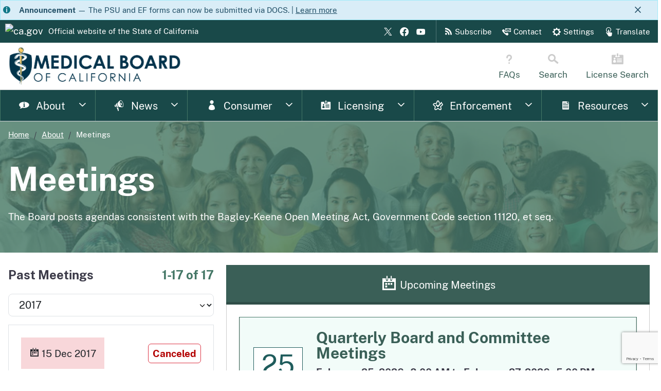

--- FILE ---
content_type: text/html; charset=utf-8
request_url: https://www.mbc.ca.gov/About/Meetings/default.aspx?year=2017
body_size: 21135
content:


<!doctype html>
<html class="no-js" lang="en">

<head><link rel="preconnect" href="https://www.google.com" /><link rel="preconnect" href="https://www.gstatic.com" /><link rel="preconnect" href="https://www.googletagmanager.com" /><link rel="preconnect" href="https://www.google-analytics.com" />
    
    <script>
        var MBCMeasurementId = "G-VZEZFBT2Z2"; // MBC tracking
        var stateGTMAccount = "GTM-NJ6Q4MV"; // Statewide tracking; do not change or remove;
        (function (w, d, s, l, i) {
            w[l] = w[l] || [];
            w[l].push({ "gtm.start": new Date().getTime(), event: "gtm.js" });
            var f = d.getElementsByTagName(s)[0],
                j = d.createElement(s),
                dl = l != "dataLayer" ? "&l=" + l : "";
            j.async = true;
            j.src = "https://www.googletagmanager.com/gtm.js?id=" + i + dl;
            f.parentNode.insertBefore(j, f);
            (function () {
                dataLayer.push(arguments);
            })("config", MBCMeasurementId, {
                cookie_flags: "secure;samesite=lax;domain=",
            });
        })(window, document, "script", "dataLayer", stateGTMAccount);
    </script>
    
    <script src="/js/files/mbc-recaptcha.js?v=639045939187998403"></script>

    

    
    <meta charset="utf-8" /><title>
	Meetings | Medical Board of California
</title>
        <meta name="title" content="Medical Board of California" />
        <meta name="description" content="The Medical Board of California licenses and disciplines doctors, handles complaints against physicians and offers public-record information." />
        <meta name="viewport" content="width=device-width, initial-scale=1, shrink-to-fit=no" />
        <meta name="apple-itunes-app" content="app-id=1406676932" />
        <meta name="google-site-verification" content="vX7hfKuwExKnS1DpjlQ3ED0_OngSfSOkLUTgARmiCh0" />
        
        <meta property="og:type" content="website" />
        <meta property="og:url" content="https://mbc.ca.gov/" />
        <meta property="og:title" content="Medical Board of California" />
        <meta property="og:description" content="The Medical Board of California licenses and disciplines doctors, handles complaints against physicians and offers public-record information." />
        <meta property="og:image" content="https://www.mbc.ca.gov/images/social/MBC-1200x628.webp" />
        
        <meta property="twitter:card" content="summary_large_image" />
        <meta property="twitter:url" content="https://mbc.ca.gov/" />
        <meta property="twitter:title" content="Medical Board of California" />
        <meta property="twitter:description" content="The Medical Board of California licenses and disciplines doctors, handles complaints against physicians and offers public-record information." />
        <meta property="twitter:image" content="https://www.mbc.ca.gov/images/social/MBC-1200x628.webp" />
    <meta name="google-site-verification" content="yzSQzv8vDb56Ql-RoAVBHnCJDB_lEZxRyjkq1vhc2m4" />

    
    <script type="application/ld+json">
        {
            "@context": "http://schema.org",
            "@type": "Organization",
            "name": "Medical Board of California",
            "alternateName": "MBC",
            "description": "The Medical Board of California licenses and disciplines doctors, handles complaints against physicians and offers public-record information.",
            "logo": "https://www.mbc.ca.gov/images/social/fullcolorseal.webp",
            "image": "https://www.mbc.ca.gov/images/social/MBC-hd.webp",
            "url": "https://www.mbc.ca.gov/",
            "sameAs": [
                "https://www.facebook.com/MedicalBoardCA/",
                "https://twitter.com/MedBoardOfCA",
                "https://www.youtube.com/channel/UCFE65eB4G_rBNGFR4PCUmyw",
                "https://www.linkedin.com/company/medical-board-of-california"
            ],
            "telephone": "+1-800-633-2322",
            "email": "https://www.mbc.ca.gov/contact/",
            "address": {
                "@type": "PostalAddress",
                "streetAddress": "2005 Evergreen Street, Suite 1200",
                "addressLocality": "Sacramento",
                "addressRegion": "CA",
                "postalCode": "95815",
                "addressCountry": "US"
            },
            "numberOfEmployees": {
                "@type": "QuantitativeValue",
                "minValue": 51,
                "maxValue": 200
            },
            "foundingDate": "1878-06-01",
            "naics": "926150"
        }
    </script>

    
    <link rel="apple-touch-icon" sizes="180x180" href="/favicon/apple-touch-icon.png" /><link rel="icon" type="image/png" sizes="32x32" href="/favicon/favicon-32x32.png" /><link rel="icon" type="image/png" sizes="16x16" href="/favicon/favicon-16x16.png" /><link rel="manifest" href="/favicon/site.webmanifest" /><link rel="mask-icon" href="/favicon/safari-pinned-tab.svg" color="#447766" /><link rel="shortcut icon" href="/favicon/favicon.ico" /><meta name="msapplication-TileColor" content="#2b5797" /><meta name="msapplication-config" content="/favicon/browserconfig.xml" /><meta name="theme-color" content="#ffffff" /><meta name="skip-template-imports" content="true" /><link href="/bundles/css?v=FxvisaCdrZDXT_zQJC6-thx4bCjbjm3D4lAc-YPHQyQ1" rel="stylesheet"/>
<script src="/bundles/libs?v=fn4U8Mmdmy4APxachBYw3XcYrfxlIti3_J39nZ4RG_01"></script>
<script src="/bundles/js?v=G1klcf19uyPrUKJN4Xaz0eM3n-t-N0Em9BiCJIrzFbo1"></script>
<link rel="preload" as="image" href="/images/template/webp/Horizontal_Logomark-WebVersion.webp" type="image/webp" />

    
    <script>
        addEventListener('DOMContentLoaded', () => {
            const tooltipTriggerList = document.querySelectorAll('[data-bs-toggle="tooltip"]');
            const tooltipList = [...tooltipTriggerList].map(tooltipTriggerEl => new bootstrap.Tooltip(tooltipTriggerEl));
        })
    </script>

    
    
    <link rel="preload" as="image" href="/images/content/backgrounds/webp/meetings-background.webp"
        type="image/webp">
    
    <link rel="canonical" href="https://www.mbc.ca.gov/About/Meetings/default.aspx">
</head>

<body id="MasterBodyNode">
    
    <script src="/js/template-includes/header.js?v=639045939188779662"></script>

    <main id="main-content" class="main-content">
        
        
    

<div id="main-banner" class="meetings bg-primary m-b-md">
    <picture>
        <source srcset="/images/content/backgrounds/webp/consumers-background.webp" type="image/webp">
        <img src="/images/content/backgrounds/original/consumers-background.jpg" alt="banner background">
    </picture>
    <div class="overlay-effect"></div>
    <div class="container">
        <div class="row">
            <div>
                <nav aria-label="Breadcrumb" class="breadcrumbs m-t-sm">
                    <ol class="breadcrumb-dynamic">
                        <li></li>
                    </ol>
                </nav>
                <h1 class="display-3 w-75">Meetings</h1>
                <p class="m-y-md">
                    The Board posts agendas consistent with the Bagley-Keene Open Meeting Act, Government
                    Code section 11120, et seq.
                </p>
            </div>
        </div>
    </div>
</div>


        
        <div class="container">
            <div id="PageAlertSection"></div>
        </div>
        
        
    <form method="post" action="./default.aspx?year=2017" id="ctl00">
<div class="aspNetHidden">
<input type="hidden" name="__EVENTTARGET" id="__EVENTTARGET" value="" />
<input type="hidden" name="__EVENTARGUMENT" id="__EVENTARGUMENT" value="" />
<input type="hidden" name="__VIEWSTATE" id="__VIEWSTATE" value="RWKvtYevmfK+fZ7wh/mh30gklY32ES7lZcQxW9rmIN/NWj66F/+mj4dJkQCkED2C09gYHT4UR1jiMw0+haDlSkvY+7ejt6BvROs4o4l3Hasyl6OW95HKcIgObNrVsgjgz7/55tiLz9GzOVYIiOlzC6GCeB0eCzViMa7/cLTAX90yOWPyZuroLrOB+zgnnQ0rZRHfuHzpKa//MyVU0N7avOQI+JbMvg+rQTrFwCAe3oaTuzYfa77wKYvQhNQA2Y/xW0O+LcXTHM7MhoCWiUTcBdcld43aZtecK5f5UMM/4tn7TfahGE79YpdY/eWA+KyEocOFyF6YfERDP+x9PunP0eeFGXPEcvBhtywVqdQ8FBLJgxbtYnWID3C774oov37crh6J3ChMrrrsuA7dbaRGhoKJ7wWu5XtcLL4VVLXJcG1b6uGefJbh0OmpSIys1fIu89swKEv20P9t/OXLuEZANQ3EbOuPhSmVgWjsMLUiUCuFcNFI413qUlCgx4JxNXrfDd/[base64]/[base64]/Lt1BoevS6FnWAofyZTI+JtXfKp/uVscq4f996xmUC2fOUPZr+Wo31oDbKu2lybkLtmfNHmvmxmQrfNGDDZBzsR8+QPtWlZbz/ODeDS0jE8N/u8+bCDmDpTgkKrPJT17vGPuJ5Yj3hXepXrtPjYuEzkHH/9UkUwzL2b4OiULhyJrzfiKeKkVVmqEGmHWEnlGRwHH4mvsQKeHPOzda7oR2XYTmXIT6EAp02SI2MGhr3ElSkNedDKq+7kXIa6vkKX/S/6kc5jlhSdaX4rE0kkE5nlgHahwTZcdyHNZi65ADazwKDdzOingWYJ++oQykEfdfIxxvUi/nr6Kb4LnrBgNgtp1UQhXUeSTxP82zf45LE7Q7Monea/ef9TuN0a9WWvZjD7nZW0lJ1qZUzlcUVNXGcjmDW/XhBug8NBFXEAx2xZ49OThCResUSQlNHXYJgf0qSBBfWW65p6v5gn5UoHfGlP+MFnoLlpKt/2LpsXlRDqJPRTllzWiPCJ+Kk+B6qahkG/TEzHOqponV27cO0Q/lZRCggbdKzRxwJFzu3mgrWlNQPpX3m8BCaYyDy+WOOQ7KkRabH9Cm1xgztMc/+C/sseqFWWx9CZvEG2KWpSkD1FTu+lG3WDTGAFPYwclt7OLCJjTmJH6EGhVKSdvLqs2+nzdmg47LPaaffLGLH49pG1I/yCysNAewgqiURScY3xPIT3NBPrRlUkWrY/LoBCLDa5XhtPmGoN0nvjdbkv58ym84YSr8upo6jQH+np3hWx7Nwhw+vK78386pae8zHjtPKUI7pkU2HcCWqPFOY/XAgR5k3eY4La2mpqC7LKRRHoHAvCYW7YDBdQWvpOQI08/Wl4Gt70/hgbXeRu2TmWqjofPBB1c209sAnkAjIGgJGlwNNdWdpexrDKSyWVxdxsgG6I1cTNkLa3Wjcj+Xnbf+5JplrziOPsSkq7NXEMUjFTQhegv+5bdTSUSImso0s/EARhaXkvxOw0q987eq3vIZM9E51Er5rEWTwNmUdHGwn0fO9BY9dA4HoI0+iZZtY9amHYUZZhMr0qg2t5kqlsxatqn705nPHtzYoDzO00PqUfwbLGugx8aROOhpgzswvkrSS36GxsKwHHLoYa3fZefBSupo6JGeXkFG++6C+LKViL/aZCLmeRw7zJORDe74nFP99HjIyk3qgbaPeJK/QaJY13FeXvCujm2zCBnZOVimNZYcWI9S47ULin7SicOsqxGefvI7h96K2Xsnt5ahcjPeYyGkJHyAUuHt5aLDD69xhzXYQ+nTxFjipWguCfwpTmLfmnXlgPxbPYvuk5/mdqmUX7cq796uWqc+9vWtGYZobuqII1svGdfoGiqcTmJcc/bE6AyhRc+mdrjZh1Me9UJ+joSJzrT5mfLg/j8csM6U3atgR1Dwm5VAWeI94/nUFbrmLZ7G0R9+BhrVp4Wm8RLqOV6BWYEh74VjVoetTwUCP3F4EvCGI6eAVrVEvcNfx7UXQN5COmkORQkfs8vcs3yggEg9gmmCVtUX+yrAYaTPSw7pFvIKQz/3Id22Zvrfk5K2jvNL1cb7Lm8e+0E8F+z/UNbSChI7EfYbQFfPKkHG91f7BK4F7xc4ge/9TXZXKSWmQvhGALlR4m8rBkRZ0jZi+zmaBEto1kHnvswpgDfxxD7j7L7iu+K0s28yl2xKHicXEWDBTzWpbXjcczpbBx6vsRkHawc2OUKEnHvmJEDBzxkDSO8/gUzdZarK9DNIuVpaPpFBrbv1hkrCMOTLG59js06n//PR8BWbnotN4V9FiDlPy6EvtOHfZ3c2BGurZBsrLXY4KxCDa8gx39lgH6/+cOJJVIo6fWzkA1YciRumC4G3/lkwGUcIolxqne90Z3UwECs6DXW5Cag0EvDv5zAnr9sG8C154JwNxTLGWgKq6lQWDzHbe3RiRlx+Y2X0Fe2PjemfdP9KLfiWyxACJ9IRsSwvJv1CZDwGNya3tutuWY1ST1/usOgnXFEo1Fz4KpCYpRvXqkDfSqBKFJ5uuoJrnc/il8MjqqDZGSpHXIPKiACwN1aVQJz9eTMHgzjwpsn1CdlLmsanCAkkLtXHCsXDzM80DToFzV0Vn5nBws7IukdzF5HCQef/AMlTXFlH1IeBIgcjkC7lZLB8oJYs2kdpzw1Qd5oCHJPR/V5OgeJeVIS4BbiUOJ4x430HeHBdp1FYYEC8OBQat/ZBl5Ap2vMw4n/wT7GwE3uoaSlUezMJekas2Xm/NOCW/TaLCNx2AkhJLwUUSGdoghd/q2930yEeDe7kNpVh/bl/uT5s/AqYkoXPOB2TkomSqyzFPTUDyDu69NyNsSM8/3N3jXUcqBac+fGJao7cUzx8G2gyzkQxfjVsCsQznDhpt48tpXz9aDA3pMB6VfAq/J6vxl5zTFN/nJNOLniP69Zd+wW5pDl+k3ErWVFxS7ZkH4C/VyDsPpYh3z30vcgo/Bx78WVgN5JPWOBMMoQ6T2TO+q/xtfTtUDfXyJvSXkcVcB4O6KsU6PY6nOxnJgXHrCZCgToTy/28c7ZATtccRlhkWnDIFD9eoePqL6EL5wHa+ypC1ahwsDrN6ke2cKtCbW71o1Sg6EU/q61jqR0qTUcfvbYFTWXMljUsg9TfqbUe16GoOk0MwgevY0SqtM5+PnV31HQJXaJhvg3due0v/6mO6W4K4SVj+p/2FoF72pWQSRxaxJRGhdqsZLqLEn6+/HOT6wj5kD5ppPLSPhCtGiyT+nLjJoNsp81BzriLxsg0/XxQApgc6c9hU4Yq8GAvSXo7cNw2nj+hHkQrabENmuC+Aw8ztJ6Tz/[base64]/[base64]/CUjM2GIgErmF8BYEvnzYhkXFrhPWGGVSypv141EwWSbdqKt4FloDlsPYUJSVqkwrzb0Mf4BQbbXPebv9uGVVxlDeIiEh7Rj412PFTxGKdM2og6LcpjnJSZxF2AIlryuwYyUugsayw5gHmU/BkaHfgrDbbzdQyrMoCUAMeACmfZQ29g+Mfrs3KEJfpejWwANJy+UP89+c9aaxmpvGscJzaMFjJxopzrsPCro9gasrW0e1qt6+IpUCp+KXRI448lTnmYOLVKNxbGDv83nmWnXQ8mGfmZc/gar78SKoFzdVjQ+Ll0LKEJUUvC3ptaiSE0zicuz6iUS36fEQK1kPYuqkq4dapJh3yItgInurAEXg0cM4pO3oy/E0dKv2z5yNlyOFHjJ61zan0uEzu/ptDLqvwUlWTpdmdfTFNy2lBLtV+9YyVrkNQ6eRsacHF8gSfP5agqdO6KDykqrxN4ALsZrteREIKfypcexsuIj+ZSZ6IZtPAga7uWm3YkCSJPydLUv3yqMJ1KXg4uTcxxstYtDYq4QLegq8vV0RPjAQ2nUfU6lZm086xBvUcFcI6wZUlK3jY/R9PPv/H+IqPop4wGVAi76Hd5IafqxiWnsIhUx/OJ3/Y2nc/s3WDJ7dgcDRmoj7PVBJe+1F/kdNYDqG8IOmCGgQSr3bGgYd5YEM/[base64]/z13rop5Hu7LdRYO2V8GT+Se7SyztSFBmDi4kpAuz7DNKs8aiZxaziK+uM7ot7pN9Em2DkEJ2rST5Pdwv+kch3SxRXw+4a4gTBI5viJbkz/q69RmbbhhekF9EyLltGx1ZhZYvaGQ8iWV/AW7WKNJy+dHTwXcuorL1aTFL4Gk09TVwszzCUSUKkZfShyTHPxFi4sq2hrItg06jVLzkfER/ClcRU/FVB9DHgm1UithqDmwvMukRovAqSqwQbQEVCfkjgc7jthr7UdXBNS+Pik7K4/l+f+rSVd2yln9/9FicRE6LAJoL/eA6CAp/je57u1s4W5aSD+9IDMKEq2Z5Ioqw42BYPNSmEb9X7SY643He74ZwWxdMkG42LyoQPOdlSUzLarCUGcCCLsgDfLAwauCpuJSy4d/h+OGIqcgWrWLaCH0N5u8y+j5TD3oshEnfxvpHlMSUFCm0VYwJrMb8ERFdrbfSXCiaDACCdyLBjzgh1onSpuj4WvIc75olfXfBuonsnnMBBdGfkPQIlpujs+e9qZZWiCclnYHzGqFNTTshXSv4y0jWHMw6OJaro0jwk+YbJQFkcQ9HQiPysff3uN/+F87HxNdyAG6xmm590+4Ho1n8GeuicNFOPikHxp4HtFJG6/FTmNF7PqbqgfN+RY8A8ZdO8TK8gouDUucsfqhfKsGmxgvwHzf7t0R3qKx97WSHqEYZ5QmERjGMP44acyD7f+TjpBVudN82Nxff5QLJoRA9imi9oMm6WqG03dWesniXeT7R8O1N7UqzYj0NXGgPz+Riy8aro+dBed7Z5wPt1A7texaTTH/E1aXDpUjBbyTxNqERz1a2n7GFnCStKLltholMqu0qoonD0VVHAuGOnmKBlPX2cpVNu33e4B5Rkz+4ybmvtgojsFiGNrsn1DVA8zMBTTF5xzl6J09UtoBdIkkC0hKGJEmkG4GLU7K1oHLXwmDPdDNNdv5DBda8VRG/dYQfsWjKG8pLV59fLK6qh1SKNM+HQiWG+/RIKNdIMoKRwbPAcorXEVOJzNT0JBzrvejTvo40s1RsCRSSjfyL3ZPaxbzrY1hHFtPanZy+6oaeibyLy5RqDVQNlcWMYpnz+NXGwFTXyOf9fBklUG2BL56X/cnws9WwWyn/[base64]/mTyXvblLbcBzw/2AqDxHaqITrcc/M1aiXFfG+G0p2ODgHVdKhQchlSFhF5pjiaBMr3c1g+sN4j4TjkQjq4Epp3Uc3InbhFR1RU7USNNEYDzJArXSBy6YYMmoN/uYclK0mbMC2nBZ7FskQUVWlrpiSAVyPGWSFI2e2ZEqhoa9rjo6icnuOvuKBs0+w6EVsUAYenSbr6YyIyPraA0PJVkLsYo6BFI1fz0g0OJc9onqebYPlL429mIHg1bFmYjXBKC1eyMetgu1oUa2XSaLBo8nkl/cmGYDD+6fMXAl1TTQuGMjgw8s2xSrJWi/4I5taW243jIlRvw/BavTNbujWMIllNy4eUeF2XitsC32bi5yYzlqjgFms9sBp+r6th05SUdzVAiYsiRjfTcSIivnxiiN4pRIIzsLBNc48prnOWjklakdrM4qfmvG5MbyG4XJhqzvqB05pkBcnpUccpi4//uqD82ScFjNrKUCUv8NC0ob/[base64]/yVbMDKjfCQfzVp756HUyTwRUScuZ0z0scVPUvK9S9ORQtOG1jjqssQWVGCe841Xc0oSgxxY7mov2Lz3OjghyDNAaHuJu+CaRczrmVjxVEbegxGAJZkhpscg0ScP0GpbysNHqLWw6JOc110bqm2n2gfPorTD8vo4n4wl2GHAr7JCZTspqtz2lYSKMGryvE5s8xs8yIBB/j6+QKY1Pp9lglq7NCSj9bGbiPwCJ8OasyNn0fWYx4jfjRXE+PLhmMu3/1ffo6jl5RumljvE+pRS1RCGOLbEMITQzMT7FdxNVOFE9UEuZdu0VVztu505MbMGsGZN5cJ7HRDomPYKRmLHK6nDxKNkWT59NCbvgQPPVOQ3YvxhivqfYYUvxx5RQPC8OlguLc1mftbrJeLWrZOs7Ozsm3zBxNgsAAuHLkBszp/iR+QbV+ZCKf9ys5ZrB/8zBVUtitBRVLpAvcOoAI38bGcErmk+cIf6WOLM+cGBLpeormZyL3PYNqrFZqdUWCUby9sDjC/0uIOfBZ/6mvwDWjKeLWXP8yKvlIXxboLWpe645/8cc+qqzSA1BEiO6ZhXuwvlHUfEQ270xkgDZLPMMMFhbWEnc3B0NMvAgsGm3DNAcMgiZgqmyuhCcmzB8eq9fxGw2DfW11LLHd8e7neYtiTMK0IfKhLQuWT+8nhCozLdnAlLj3QS3a0DkI3b7pZMIUmnV7qUfOde+Sv3iXE8nG5/yz67Kh24KozsEp83enswCx6Blhupq8hyosZk6ox7Qb6OcmbMV/OsVFsAJ4PqSrUpjYF1TqWi2HDMBgi+FxUCAQ63KMahB2iP2jsAnSrzwDIX/m5aGAqrrWX8Hh87azl02hxFc6y2B2UcboGO1l/ixFeG1pPmG9t/Nqj8Pa9P5r4FpjsWY8nG14g7Fd3zRFjh2PYcpwMSVP8bMBSAxfRvuqkVt0RdNVxVcOP2YTyt3exKVUZe1FhLJ8FlfnQwpzP+9CaKxBQEANdjjjp0auXw9aVTuPv0CTf/TlY5xckzYHsb7jlFjQV1GK3+raPxudJwksiWeNZx9pnJYloIie9TmCvL8dquEKxEJCo6QWk22/glCS8/Wi1yvm2iPE84slzVH1m9X1YPXnc6WJ/Tq5cfyltWV8VEBlZ6lwIf1hYaJTjXaNqeh6vQb+kRU/b8ySFW/IPyKN0HRMcRf4cLqODRvDOz+9R/OmKPU/BR8nZpG/LHiuiVISr/rMmaYmp8TAOunA8mn7D+8zRagNJDoiIT64gsFlEhWCq4xKLsh54xhGoG3NFA/cWkj3UNo2Fn48oJrW7jvJRPzjvjMI+4MMomo1rSI2HwJ5U+oF5sQ7AYfOeqCaJjZWuBdKIDCST3NzQBNERcs6KrbeGVf1w9CPjB+L7YTbTjy2lLRj0CP3AoXNIfWcJgz3LnhQz0HTTLz+/ovFJmzsyZdz7pXk9E9qSWiTg4X84GdcJ7FdhDCfhIpYTdeQ/7Jj3mauGfhu2hd4TpWGrZnMvCgXcSrW9hGvw9CFccW76esxni4oFRwT997WPRPKXVUzfSJFTt7ymhZDPFAard6H85wO/e2lc8OROuVq3rBKHHmNF9FJ3WwkZhWutfqDGNta5qAmKIa0Q73rYb9Cs8yzwZUiRlAsJFHNZ1DM5Vp4xf+zos6p+1IejxBgqdkwy1pPYosLDo7/ft++47nLhcDIw+Brn2VzeBrG+RMdidNfM7pNrxLkLOw06NfXqIh6sMzmbwOZw5yxu8DsyO0GBKJQ==" />
</div>

<script type="text/javascript">
//<![CDATA[
var theForm = document.forms['ctl00'];
if (!theForm) {
    theForm = document.ctl00;
}
function __doPostBack(eventTarget, eventArgument) {
    if (!theForm.onsubmit || (theForm.onsubmit() != false)) {
        theForm.__EVENTTARGET.value = eventTarget;
        theForm.__EVENTARGUMENT.value = eventArgument;
        theForm.submit();
    }
}
//]]>
</script>


<script src="http://ajax.aspnetcdn.com/ajax/4.6/1/WebForms.js" type="text/javascript"></script>


<script src="http://ajax.aspnetcdn.com/ajax/4.5.1/1/MicrosoftAjax.js" type="text/javascript"></script>
<script src="http://ajax.aspnetcdn.com/ajax/4.5.1/1/MicrosoftAjaxWebForms.js" type="text/javascript"></script>
<div class="aspNetHidden">

	<input type="hidden" name="__VIEWSTATEGENERATOR" id="__VIEWSTATEGENERATOR" value="C4B02B14" />
</div>
        <script type="text/javascript">
//<![CDATA[
Sys.WebForms.PageRequestManager._initialize('ctl00$MainContent$ScriptManager1', 'ctl00', ['tctl00$MainContent$UpdatePanel2','MainContent_UpdatePanel2'], [], [], 90, 'ctl00');
//]]>
</script>


        <div class="container">
            <!-- End Filters -->
            <div class="row">
                <div class="col-lg-4 order-2 order-lg-1">
                    <div id="MainContent_UpdatePanel2">
	
                            <span id="MainContent_UC_PastEventsList_DpEventsCounter">
                <h2 class="m-t-0 d-flex justify-content-between align-items-start h4">Past Meetings
                    <span id="MainContent_UC_PastEventsList_DpEventsCounter_ctl00_Label1" class="color-primary text-1-5rem align-self-center">1-17 of 17</span>
                </h2>
            </span>


<style>
    .dropdown-menu{
          height:200px;
          overflow-y:auto;
          z-index: 9999;
       }
</style>

<div>
    <select
        class="form-select form-select-lg mb-3"
        aria-label="News Releases by Year Dropdown"
        id="dropdownMenuButton"
        data-display="static"
        onchange="location = this.value;"
    >
        <option selected disabled>2017</option>
        
                <option value="/About/Meetings/default.aspx">All Years</option>
            
                <option value="/About/Meetings/default.aspx?year=2026">2026</option>
            
                <option value="/About/Meetings/default.aspx?year=2025">2025</option>
            
                <option value="/About/Meetings/default.aspx?year=2024">2024</option>
            
                <option value="/About/Meetings/default.aspx?year=2023">2023</option>
            
                <option value="/About/Meetings/default.aspx?year=2022">2022</option>
            
                <option value="/About/Meetings/default.aspx?year=2021">2021</option>
            
                <option value="/About/Meetings/default.aspx?year=2020">2020</option>
            
                <option value="/About/Meetings/default.aspx?year=2019">2019</option>
            
                <option value="/About/Meetings/default.aspx?year=2018">2018</option>
            
                <option value="/About/Meetings/default.aspx?year=2017">2017</option>
            
                <option value="/About/Meetings/default.aspx?year=2016">2016</option>
            
                <option value="/About/Meetings/default.aspx?year=2015">2015</option>
            
                <option value="/About/Meetings/default.aspx?year=2014">2014</option>
            
                <option value="/About/Meetings/default.aspx?year=2013">2013</option>
            
                <option value="/About/Meetings/default.aspx?year=2012">2012</option>
            
                <option value="/About/Meetings/default.aspx?year=2011">2011</option>
            
                <option value="/About/Meetings/default.aspx?year=2010">2010</option>
            
                <option value="/About/Meetings/default.aspx?year=2009">2009</option>
            
                <option value="/About/Meetings/default.aspx?year=2008">2008</option>
            
                <option value="/About/Meetings/default.aspx?year=2007">2007</option>
            
    </select>
</div>



        <div>
            
        <div class="card border">
            <div class="card-body">
                <div class="row">
                    <div class="d-flex justify-content-between align-items-center">
                        <div class="p-3 bg-danger-subtle d-inline-block">
                            <span class="ca-gov-icon-calendar rounded" aria-hidden="true"></span>
                            15
                            Dec
                            2017
                        </div>
                        <span id="MainContent_UC_PastEventsList_LvEventsList_LblMeetingCanceled_0">
                        <div class="text-danger font-weight-700 py-1 px-2 d-inline-block border border-danger rounded">Canceled</div>
                        </span>
                    </div>
                </div>
                <h3 class="m-t-sm h5">
                    <a
                        class="text-danger"
                        href="/about/meetings/details.aspx?id=429">
                        Special Faculty Permit Review Committee via Teleconference <span class="sr-only">Dec 15</span>
                    </a>
                </h3>
                <div>
                    
                </div>
                December 15, 2017 - 12:00 AM to 12:00 AM
            </div>
        </div>
    

    
        <div class="card border">
            <div class="card-body">
                <div class="row">
                    <div class="d-flex justify-content-between align-items-center">
                        <div class="p-3 bg-s1 d-inline-block">
                            <span class="ca-gov-icon-calendar rounded" aria-hidden="true"></span>
                            7
                            Dec
                            2017
                        </div>
                        
                    </div>
                </div>
                <h3 class="m-t-sm h5">
                    <a
                        class=""
                        href="/about/meetings/details.aspx?id=428">
                        Midwifery Advisory Council <span class="sr-only">Dec 7</span>
                    </a>
                </h3>
                <div>
                    
                </div>
                December 07, 2017 - 12:00 AM to 12:00 AM
            </div>
        </div>
    

    
        <div class="card border">
            <div class="card-body">
                <div class="row">
                    <div class="d-flex justify-content-between align-items-center">
                        <div class="p-3 bg-s1 d-inline-block">
                            <span class="ca-gov-icon-calendar rounded" aria-hidden="true"></span>
                            28
                            Nov
                            2017
                        </div>
                        
                    </div>
                </div>
                <h3 class="m-t-sm h5">
                    <a
                        class=""
                        href="/about/meetings/details.aspx?id=427">
                        Licensed Midwives Interested Parties Meeting <span class="sr-only">Nov 28</span>
                    </a>
                </h3>
                <div>
                    
                </div>
                November 28, 2017 - 12:00 AM to 12:00 AM
            </div>
        </div>
    

    
        <div class="card border">
            <div class="card-body">
                <div class="row">
                    <div class="d-flex justify-content-between align-items-center">
                        <div class="p-3 bg-s1 d-inline-block">
                            <span class="ca-gov-icon-calendar rounded" aria-hidden="true"></span>
                            25
                            Oct
                            2017
                        </div>
                        
                    </div>
                </div>
                <h3 class="m-t-sm h5">
                    <a
                        class=""
                        href="/about/meetings/details.aspx?id=426">
                        Quarterly Board and Committee Meetings <span class="sr-only">Oct 25</span>
                    </a>
                </h3>
                <div>
                    Panel A Meeting,&nbsp;Panel B Meeting,&nbsp;Strategic Planning Session,&nbsp;Quarterly Board Meeting,&nbsp;Application Review and Special Programs Committee Meeting
                </div>
                October 25, 2017 - 12:00 AM to October 27, 2017 - 12:00 AM
            </div>
        </div>
    

    
        <div class="card border">
            <div class="card-body">
                <div class="row">
                    <div class="d-flex justify-content-between align-items-center">
                        <div class="p-3 bg-danger-subtle d-inline-block">
                            <span class="ca-gov-icon-calendar rounded" aria-hidden="true"></span>
                            12
                            Oct
                            2017
                        </div>
                        <span id="MainContent_UC_PastEventsList_LvEventsList_LblMeetingCanceled_4">
                        <div class="text-danger font-weight-700 py-1 px-2 d-inline-block border border-danger rounded">Canceled</div>
                        </span>
                    </div>
                </div>
                <h3 class="m-t-sm h5">
                    <a
                        class="text-danger"
                        href="/about/meetings/details.aspx?id=425">
                        Licensed Midwives Interested Parties Meeting <span class="sr-only">Oct 12</span>
                    </a>
                </h3>
                <div>
                    
                </div>
                October 12, 2017 - 12:00 AM to 12:00 AM
            </div>
        </div>
    

    
        <div class="card border">
            <div class="card-body">
                <div class="row">
                    <div class="d-flex justify-content-between align-items-center">
                        <div class="p-3 bg-s1 d-inline-block">
                            <span class="ca-gov-icon-calendar rounded" aria-hidden="true"></span>
                            11
                            Oct
                            2017
                        </div>
                        
                    </div>
                </div>
                <h3 class="m-t-sm h5">
                    <a
                        class=""
                        href="/about/meetings/details.aspx?id=424">
                        Special Faculty Permit Review Committee via Teleconference <span class="sr-only">Oct 11</span>
                    </a>
                </h3>
                <div>
                    
                </div>
                October 11, 2017 - 12:00 AM to 12:00 AM
            </div>
        </div>
    

    
        <div class="card border">
            <div class="card-body">
                <div class="row">
                    <div class="d-flex justify-content-between align-items-center">
                        <div class="p-3 bg-s1 d-inline-block">
                            <span class="ca-gov-icon-calendar rounded" aria-hidden="true"></span>
                            4
                            Oct
                            2017
                        </div>
                        
                    </div>
                </div>
                <h3 class="m-t-sm h5">
                    <a
                        class=""
                        href="/about/meetings/details.aspx?id=462">
                        Regulations for the Physician and Surgeon Health and Wellness Program Interested Parties Meeting <span class="sr-only">Oct 4</span>
                    </a>
                </h3>
                <div>
                    
                </div>
                October 04, 2017 - 12:00 AM to 12:00 AM
            </div>
        </div>
    

    
        <div class="card border">
            <div class="card-body">
                <div class="row">
                    <div class="d-flex justify-content-between align-items-center">
                        <div class="p-3 bg-s1 d-inline-block">
                            <span class="ca-gov-icon-calendar rounded" aria-hidden="true"></span>
                            30
                            Aug
                            2017
                        </div>
                        
                    </div>
                </div>
                <h3 class="m-t-sm h5">
                    <a
                        class=""
                        href="/about/meetings/details.aspx?id=422">
                        Marijuana Task Force Meeting <span class="sr-only">Aug 30</span>
                    </a>
                </h3>
                <div>
                    
                </div>
                August 30, 2017 - 12:00 AM to 12:00 AM
            </div>
        </div>
    

    
        <div class="card border">
            <div class="card-body">
                <div class="row">
                    <div class="d-flex justify-content-between align-items-center">
                        <div class="p-3 bg-s1 d-inline-block">
                            <span class="ca-gov-icon-calendar rounded" aria-hidden="true"></span>
                            17
                            Aug
                            2017
                        </div>
                        
                    </div>
                </div>
                <h3 class="m-t-sm h5">
                    <a
                        class=""
                        href="/about/meetings/details.aspx?id=421">
                        Midwifery Advisory Council <span class="sr-only">Aug 17</span>
                    </a>
                </h3>
                <div>
                    
                </div>
                August 17, 2017 - 12:00 AM to 12:00 AM
            </div>
        </div>
    

    
        <div class="card border">
            <div class="card-body">
                <div class="row">
                    <div class="d-flex justify-content-between align-items-center">
                        <div class="p-3 bg-s1 d-inline-block">
                            <span class="ca-gov-icon-calendar rounded" aria-hidden="true"></span>
                            26
                            Jul
                            2017
                        </div>
                        
                    </div>
                </div>
                <h3 class="m-t-sm h5">
                    <a
                        class=""
                        href="/about/meetings/details.aspx?id=420">
                        Quarterly Board and Committee Meetings <span class="sr-only">Jul 26</span>
                    </a>
                </h3>
                <div>
                    Panel B Meeting,&nbsp;Panel A Meeting,&nbsp;Enforcement Committee Meeting,&nbsp;Quarterly Board Meeting
                </div>
                July 26, 2017 - 12:00 AM to July 28, 2017 - 12:00 AM
            </div>
        </div>
    

    
        <div class="card border">
            <div class="card-body">
                <div class="row">
                    <div class="d-flex justify-content-between align-items-center">
                        <div class="p-3 bg-danger-subtle d-inline-block">
                            <span class="ca-gov-icon-calendar rounded" aria-hidden="true"></span>
                            22
                            Jun
                            2017
                        </div>
                        <span id="MainContent_UC_PastEventsList_LvEventsList_LblMeetingCanceled_10">
                        <div class="text-danger font-weight-700 py-1 px-2 d-inline-block border border-danger rounded">Canceled</div>
                        </span>
                    </div>
                </div>
                <h3 class="m-t-sm h5">
                    <a
                        class="text-danger"
                        href="/about/meetings/details.aspx?id=419">
                        Special Faculty Permit Review Committee via Teleconference <span class="sr-only">Jun 22</span>
                    </a>
                </h3>
                <div>
                    
                </div>
                June 22, 2017 - 12:00 AM to 12:00 AM
            </div>
        </div>
    

    
        <div class="card border">
            <div class="card-body">
                <div class="row">
                    <div class="d-flex justify-content-between align-items-center">
                        <div class="p-3 bg-s1 d-inline-block">
                            <span class="ca-gov-icon-calendar rounded" aria-hidden="true"></span>
                            26
                            Apr
                            2017
                        </div>
                        
                    </div>
                </div>
                <h3 class="m-t-sm h5">
                    <a
                        class=""
                        href="/about/meetings/details.aspx?id=418">
                        Quarterly Board and Committee Meetings <span class="sr-only">Apr 26</span>
                    </a>
                </h3>
                <div>
                    Panel B Meeting,&nbsp;Panel A Meeting,&nbsp;Licensing Committee Meeting,&nbsp;Quarterly Board Meeting
                </div>
                April 26, 2017 - 12:00 AM to April 28, 2017 - 12:00 AM
            </div>
        </div>
    

    
        <div class="card border">
            <div class="card-body">
                <div class="row">
                    <div class="d-flex justify-content-between align-items-center">
                        <div class="p-3 bg-danger-subtle d-inline-block">
                            <span class="ca-gov-icon-calendar rounded" aria-hidden="true"></span>
                            16
                            Mar
                            2017
                        </div>
                        <span id="MainContent_UC_PastEventsList_LvEventsList_LblMeetingCanceled_12">
                        <div class="text-danger font-weight-700 py-1 px-2 d-inline-block border border-danger rounded">Canceled</div>
                        </span>
                    </div>
                </div>
                <h3 class="m-t-sm h5">
                    <a
                        class="text-danger"
                        href="/about/meetings/details.aspx?id=408">
                        Special Faculty Permit Review Committee via Teleconference <span class="sr-only">Mar 16</span>
                    </a>
                </h3>
                <div>
                    
                </div>
                March 16, 2017 - 12:00 AM to 12:00 AM
            </div>
        </div>
    

    
        <div class="card border">
            <div class="card-body">
                <div class="row">
                    <div class="d-flex justify-content-between align-items-center">
                        <div class="p-3 bg-s1 d-inline-block">
                            <span class="ca-gov-icon-calendar rounded" aria-hidden="true"></span>
                            16
                            Mar
                            2017
                        </div>
                        
                    </div>
                </div>
                <h3 class="m-t-sm h5">
                    <a
                        class=""
                        href="/about/meetings/details.aspx?id=417">
                        Midwifery Advisory Council <span class="sr-only">Mar 16</span>
                    </a>
                </h3>
                <div>
                    
                </div>
                March 16, 2017 - 12:00 AM to 12:00 AM
            </div>
        </div>
    

    
        <div class="card border">
            <div class="card-body">
                <div class="row">
                    <div class="d-flex justify-content-between align-items-center">
                        <div class="p-3 bg-s1 d-inline-block">
                            <span class="ca-gov-icon-calendar rounded" aria-hidden="true"></span>
                            8
                            Feb
                            2017
                        </div>
                        
                    </div>
                </div>
                <h3 class="m-t-sm h5">
                    <a
                        class=""
                        href="/about/meetings/details.aspx?id=407">
                        Marijuana Task Force Meeting <span class="sr-only">Feb 8</span>
                    </a>
                </h3>
                <div>
                    
                </div>
                February 08, 2017 - 12:00 AM to 12:00 AM
            </div>
        </div>
    

    
        <div class="card border">
            <div class="card-body">
                <div class="row">
                    <div class="d-flex justify-content-between align-items-center">
                        <div class="p-3 bg-s1 d-inline-block">
                            <span class="ca-gov-icon-calendar rounded" aria-hidden="true"></span>
                            25
                            Jan
                            2017
                        </div>
                        
                    </div>
                </div>
                <h3 class="m-t-sm h5">
                    <a
                        class=""
                        href="/about/meetings/details.aspx?id=406">
                        Quarterly Board and Committee Meetings <span class="sr-only">Jan 25</span>
                    </a>
                </h3>
                <div>
                    Panel A Meeting,&nbsp;Panel B Meeting,&nbsp;Public Outreach, Education and Wellness Committee Meeting,&nbsp;Enforcement Committee Meeting,&nbsp;Quarterly Board Meeting
                </div>
                January 25, 2017 - 12:00 AM to January 27, 2017 - 12:00 AM
            </div>
        </div>
    

    
        <div class="card border">
            <div class="card-body">
                <div class="row">
                    <div class="d-flex justify-content-between align-items-center">
                        <div class="p-3 bg-s1 d-inline-block">
                            <span class="ca-gov-icon-calendar rounded" aria-hidden="true"></span>
                            11
                            Jan
                            2017
                        </div>
                        
                    </div>
                </div>
                <h3 class="m-t-sm h5">
                    <a
                        class=""
                        href="/about/meetings/details.aspx?id=405">
                        Interested Parties Meeting <span class="sr-only">Jan 11</span>
                    </a>
                </h3>
                <div>
                    
                </div>
                January 11, 2017 - 12:00 AM to 12:00 AM
            </div>
        </div>
    
        </div>
    

<span id="MainContent_UC_PastEventsList_DpEventsList">
                <div class="d-flex justify-content-center align-items-center">
                    <nav>
                        
                        
                    </nav>
                </div>
            </span>
                        
</div>
                </div>

                <div class="col-lg-8 order-1 order-lg-2">
                    <div class="card card-overstated">
                        <div class="card-header text-center">
                            <h2><span class="ca-gov-icon-calendar rounded h4" aria-hidden="true"></span>&nbsp;Upcoming
                                Meetings</h2>
                        </div>
                        <div class="card-body">
                            
        <div class="">
            
        <a class="upcoming-meeting-link d-block" href="/about/meetings/details.aspx?id=4095">
            <div class='card upcoming-meeting border brd-primary'>
                
                <div class="card-body ">
                    <div class="row">
                        <div class="col-md-2 mb-2 mb-md-0 d-flex align-items-center justify-content-center">
                            <div class="event-date">
                                <span class="date-day">25</span>
                                <span class="date-month">Feb</span>
                                <span class="date-year">2026</span>
                            </div>
                        </div>
                        <div class="col-md-10">
                            <h3 class="m-t-0 m-b-sm align-top lh-1 color-p2">
                                Quarterly Board and Committee Meetings  <span class="sr-only">Feb 25</span>
                            </h3>
                            <p class="font-weight-700">February 25, 2026 - 8:00 AM to February 27, 2026 - 5:00 PM</p>
                            <p>Huntington Memorial Hospital Braun Auditorium 100 W. California Blvd Pasadena, CA 91105</p>
                        </div>
                    </div>
                </div>
            </div>
        </a>
    
        <a class="upcoming-meeting-link d-block" href="/about/meetings/details.aspx?id=4102">
            <div class='card upcoming-meeting border brd-primary'>
                
                <div class="card-body ">
                    <div class="row">
                        <div class="col-md-2 mb-2 mb-md-0 d-flex align-items-center justify-content-center">
                            <div class="event-date">
                                <span class="date-day">11</span>
                                <span class="date-month">Mar</span>
                                <span class="date-year">2026</span>
                            </div>
                        </div>
                        <div class="col-md-10">
                            <h3 class="m-t-0 m-b-sm align-top lh-1 color-p2">
                                Special Faculty Permit Review Committee  <span class="sr-only">Mar 11</span>
                            </h3>
                            <p class="font-weight-700">March 11, 2026 - 9:30 AM to 10:30 AM</p>
                            <p>TBD</p>
                        </div>
                    </div>
                </div>
            </div>
        </a>
    
        <a class="upcoming-meeting-link d-block" href="/about/meetings/details.aspx?id=4100">
            <div class='card upcoming-meeting border brd-primary'>
                
                <div class="card-body ">
                    <div class="row">
                        <div class="col-md-2 mb-2 mb-md-0 d-flex align-items-center justify-content-center">
                            <div class="event-date">
                                <span class="date-day">16</span>
                                <span class="date-month">Apr</span>
                                <span class="date-year">2026</span>
                            </div>
                        </div>
                        <div class="col-md-10">
                            <h3 class="m-t-0 m-b-sm align-top lh-1 color-p2">
                                Midwifery Advisory Council  <span class="sr-only">Apr 16</span>
                            </h3>
                            <p class="font-weight-700">April 16, 2026 - 1:00 PM to 4:00 PM</p>
                            <p>WebEx</p>
                        </div>
                    </div>
                </div>
            </div>
        </a>
    
        <a class="upcoming-meeting-link d-block" href="/about/meetings/details.aspx?id=4096">
            <div class='card upcoming-meeting border brd-primary'>
                
                <div class="card-body ">
                    <div class="row">
                        <div class="col-md-2 mb-2 mb-md-0 d-flex align-items-center justify-content-center">
                            <div class="event-date">
                                <span class="date-day">20</span>
                                <span class="date-month">May</span>
                                <span class="date-year">2026</span>
                            </div>
                        </div>
                        <div class="col-md-10">
                            <h3 class="m-t-0 m-b-sm align-top lh-1 color-p2">
                                Quarterly Board and Committee Meetings  <span class="sr-only">May 20</span>
                            </h3>
                            <p class="font-weight-700">May 20, 2026 - 8:00 AM to May 22, 2026 - 5:00 PM</p>
                            <p>TBD</p>
                        </div>
                    </div>
                </div>
            </div>
        </a>
    
        <a class="upcoming-meeting-link d-block" href="/about/meetings/details.aspx?id=4103">
            <div class='card upcoming-meeting border brd-primary'>
                
                <div class="card-body ">
                    <div class="row">
                        <div class="col-md-2 mb-2 mb-md-0 d-flex align-items-center justify-content-center">
                            <div class="event-date">
                                <span class="date-day">10</span>
                                <span class="date-month">Jun</span>
                                <span class="date-year">2026</span>
                            </div>
                        </div>
                        <div class="col-md-10">
                            <h3 class="m-t-0 m-b-sm align-top lh-1 color-p2">
                                Special Faculty Permit Review Committee  <span class="sr-only">Jun 10</span>
                            </h3>
                            <p class="font-weight-700">June 10, 2026 - 9:30 AM to 10:30 AM</p>
                            <p>TBD</p>
                        </div>
                    </div>
                </div>
            </div>
        </a>
    
        <a class="upcoming-meeting-link d-block" href="/about/meetings/details.aspx?id=4097">
            <div class='card upcoming-meeting border brd-primary'>
                
                <div class="card-body ">
                    <div class="row">
                        <div class="col-md-2 mb-2 mb-md-0 d-flex align-items-center justify-content-center">
                            <div class="event-date">
                                <span class="date-day">19</span>
                                <span class="date-month">Aug</span>
                                <span class="date-year">2026</span>
                            </div>
                        </div>
                        <div class="col-md-10">
                            <h3 class="m-t-0 m-b-sm align-top lh-1 color-p2">
                                Quarterly Board and Committee Meetings  <span class="sr-only">Aug 19</span>
                            </h3>
                            <p class="font-weight-700">August 19, 2026 - 8:00 AM to August 21, 2026 - 5:00 PM</p>
                            <p>TBD</p>
                        </div>
                    </div>
                </div>
            </div>
        </a>
    
        <a class="upcoming-meeting-link d-block" href="/about/meetings/details.aspx?id=4104">
            <div class='card upcoming-meeting border brd-primary'>
                
                <div class="card-body ">
                    <div class="row">
                        <div class="col-md-2 mb-2 mb-md-0 d-flex align-items-center justify-content-center">
                            <div class="event-date">
                                <span class="date-day">9</span>
                                <span class="date-month">Sep</span>
                                <span class="date-year">2026</span>
                            </div>
                        </div>
                        <div class="col-md-10">
                            <h3 class="m-t-0 m-b-sm align-top lh-1 color-p2">
                                Special Faculty Permit Review Committee  <span class="sr-only">Sep 9</span>
                            </h3>
                            <p class="font-weight-700">September 09, 2026 - 9:30 AM to 10:30 AM</p>
                            <p>TBD</p>
                        </div>
                    </div>
                </div>
            </div>
        </a>
    
        <a class="upcoming-meeting-link d-block" href="/about/meetings/details.aspx?id=4101">
            <div class='card upcoming-meeting border brd-primary'>
                
                <div class="card-body ">
                    <div class="row">
                        <div class="col-md-2 mb-2 mb-md-0 d-flex align-items-center justify-content-center">
                            <div class="event-date">
                                <span class="date-day">17</span>
                                <span class="date-month">Sep</span>
                                <span class="date-year">2026</span>
                            </div>
                        </div>
                        <div class="col-md-10">
                            <h3 class="m-t-0 m-b-sm align-top lh-1 color-p2">
                                Midwifery Advisory Council  <span class="sr-only">Sep 17</span>
                            </h3>
                            <p class="font-weight-700">September 17, 2026 - 1:00 PM to 4:00 PM</p>
                            <p>WebEx</p>
                        </div>
                    </div>
                </div>
            </div>
        </a>
    
        <a class="upcoming-meeting-link d-block" href="/about/meetings/details.aspx?id=4098">
            <div class='card upcoming-meeting border brd-primary'>
                
                <div class="card-body ">
                    <div class="row">
                        <div class="col-md-2 mb-2 mb-md-0 d-flex align-items-center justify-content-center">
                            <div class="event-date">
                                <span class="date-day">18</span>
                                <span class="date-month">Nov</span>
                                <span class="date-year">2026</span>
                            </div>
                        </div>
                        <div class="col-md-10">
                            <h3 class="m-t-0 m-b-sm align-top lh-1 color-p2">
                                Quarterly Board and Committee Meetings  <span class="sr-only">Nov 18</span>
                            </h3>
                            <p class="font-weight-700">November 18, 2026 - 8:00 AM to November 20, 2026 - 5:00 PM</p>
                            <p>TBD</p>
                        </div>
                    </div>
                </div>
            </div>
        </a>
    
        <a class="upcoming-meeting-link d-block" href="/about/meetings/details.aspx?id=4105">
            <div class='card upcoming-meeting border brd-primary'>
                
                <div class="card-body ">
                    <div class="row">
                        <div class="col-md-2 mb-2 mb-md-0 d-flex align-items-center justify-content-center">
                            <div class="event-date">
                                <span class="date-day">9</span>
                                <span class="date-month">Dec</span>
                                <span class="date-year">2026</span>
                            </div>
                        </div>
                        <div class="col-md-10">
                            <h3 class="m-t-0 m-b-sm align-top lh-1 color-p2">
                                Special Faculty Permit Review Committee  <span class="sr-only">Dec 9</span>
                            </h3>
                            <p class="font-weight-700">December 09, 2026 - 9:30 AM to 10:30 AM</p>
                            <p>TBD</p>
                        </div>
                    </div>
                </div>
            </div>
        </a>
    
        </div>
    

                        </div>
                    </div>
                    <div class="card card-overstated">
                        <div class="card-header text-center">
                            <h2><span class="ca-gov-icon-info rounded h4" aria-hidden="true"></span>&nbsp;Meeting
                                Information</h2>
                        </div>
                        <div class="card-body">
                            <ul>
                                <li><a href="/Download/User-Guides/HowToJoinAWebExEvent.pdf">Instructions on How to
                                    Join a DCA WebEx Event</a></li>
                                <li><a href="/About/Meetings/Livestream-Webcast-Details.aspx">Livestream and Webcast
                                    Details</a></li>
                                <li><a href="/About/Meetings/Public-Participation.aspx">Public Participation at Board
                                    Meetings</a></li>
                            </ul>
                        </div>
                    </div>
                </div>
            </div>
        </div>
    </form>

    </main>

    
    <script src="/js/template-includes/footer.js?v=639045939189092149"></script>

    
    <div class="modal fade" id="contactModal" tabindex="-1" aria-labelledby="contactModalLabel"
        aria-hidden="true">
        <div class="modal-dialog">
            <div class="modal-content">
                <div class="modal-header">
                    <h5 class="modal-title" id="contactModalLabel">Contact Us</h5>
                    <button type="button" class="btn-close" data-bs-dismiss="modal" aria-label="Close">
                    </button>
                </div>
                <div class="modal-body">
                    <form id="contactForm" enctype="multipart/form-data">
                        <div class="mb-3">
                            <label for="senderName" class="form-label">Your Name</label>
                            <input type="text" id="senderName" name="senderName" class="form-control" required>
                        </div>
                        <div class="mb-3">
                            <label for="senderEmail" class="form-label">Your Email</label>
                            <input type="email" id="senderEmail" name="senderEmail" class="form-control" required>
                        </div>
                        <div class="mb-3" id="messageContainer">
                            <label for="message" class="form-label">Message</label>
                            <textarea id="message" name="message" class="form-control" rows="3" required></textarea>
                        </div>
                        
                        <div style="display: none;" aria-hidden="true">
                            <input type="checkbox" id="modalTOScheck" name="modalTOScheck" tabindex="-1" autocomplete="off">
                            <label for="modalTOScheck">I agree to the terms of service</label>
                        </div>
                        <input type="hidden" id="recipientId" name="recipientId" />
                        <input type="hidden" id="messageCC" name="messageCC" />
                        <input type="hidden" id="messageSubject" name="messageSubject" />
                        <input type="hidden" id="sendToSender" name="sendToSender" />
                        <input type="hidden" id="hfRecaptchaToken" name="hfRecaptchaToken" />
                        <input type="hidden" id="hfRecaptchaVersion" name="hfRecaptchaVersion" value="v3" />
                        <div id="modal-recaptcha-v2-container" style="display: none;">
                            <p class="sr-only">Please complete the ReCaptcha.</p>
                            <div id="modal-recaptcha-v2"></div>
                        </div>
                        <div id="errorCaptcha" style="display: none;" class="text-danger m-y-sm">
                            * ReCaptcha failed. Please try again later.
                        </div>
                        <div id="modalEmailSentLabel" class="text-danger mb-2 d-none">
                            Failed to send message. Please try later.
                        </div>
                        <button id="contactModalSubmitBtn" type="submit" class="btn btn-primary m-t-sm">
                            <span class="sending-icon spinner-border spinner-border-sm d-none" aria-hidden="true">
                            </span>
                            <span class="sending-status">Send message</span>
                        </button>
                    </form>
                </div>
            </div>
        </div>
    </div>

    
    <script>
        
        document.addEventListener('DOMContentLoaded', function () {
            document.querySelectorAll('.contact-link').forEach(function (element) {
                element.addEventListener('click', function (event) {
                    event.preventDefault();

                    
                    const params = new URLSearchParams(window.location.search);
                    const isEmbedded = params.get("embed") === "true";;
                    if (isEmbedded) return;

                    
                    const recipientId = event.target.getAttribute('data-message-id');
                    const messageCC = event.target.getAttribute('data-message-cc');
                    const messageSubject = event.target.getAttribute('data-message-subject');
                    const messageTitle = event.target.getAttribute('data-message-title');
                    const sendToSender = event.target.getAttribute('data-send-to-sender');

                    
                    document.getElementById('recipientId').value = recipientId?.trim();
                    document.getElementById('messageCC').value = messageCC?.trim() || "";
                    document.getElementById('messageSubject').value = messageSubject?.trim() || "";
                    document.getElementById('sendToSender').value = sendToSender?.trim() || "";
                    document.getElementById('contactModalLabel').textContent = messageTitle?.trim() || "Contact Us";

                    
                    const messageContainer = document.getElementById('messageContainer');
                    const messageField = document.getElementById('message');
                    const submitButton = document.querySelector('#contactModalSubmitBtn .sending-status');

                    if (sendToSender && sendToSender.trim() !== '') {
                        messageContainer.style.display = 'none';
                        messageField.removeAttribute('required');
                        messageField.value = ''; // Clear any previous message
                        submitButton.textContent = 'Submit Request';
                    } else {
                        messageContainer.style.display = 'block';
                        messageField.setAttribute('required', 'required');
                        submitButton.textContent = 'Send message';
                    }

                    
                    const contactModal = new bootstrap.Modal(document.getElementById('contactModal'));
                    contactModal.show();
                });
            });
        });

        
        document.getElementById('contactModal').addEventListener('hidden.bs.modal', function () {
            removeRecaptchaV2Widget('modal-recaptcha-v2-container', 'modal-recaptcha-v2');

            
            const messageContainer = document.getElementById('messageContainer');
            const messageField = document.getElementById('message');
            const submitButton = document.querySelector('#contactModalSubmitBtn .sending-status');

            messageContainer.style.display = 'block';
            messageField.setAttribute('required', 'required');
            submitButton.textContent = 'Send message';
            updateStatusButton('contactModalSubmitBtn', 'normal');
        });

        
        window.submitContactForm = async function () {
            const modalRecaptchaContainerId = 'modal-recaptcha-v2-container';
            const modalRecaptchaId = 'modal-recaptcha-v2';

            try {
                updateStatusButton('contactModalSubmitBtn', 'pending');

                const versionField = document.getElementById('hfRecaptchaVersion');
                const tokenField = document.getElementById('hfRecaptchaToken');
                let token = tokenField.value;

                if (versionField.value !== 'v2' && !token) {
                    
                    token = await MBC.Recaptcha.getToken('submitContactModalForm');
                    if (!token) {
                    
                        document.getElementById(modalRecaptchaContainerId).style.display = 'block';
                        MBC.Recaptcha.loadV2(modalRecaptchaId, onModalRecaptchaV2Verified);
                        return;
                    }
                    
                    tokenField.value = token;
                    versionField.value = 'v3';
                }

                const formData = new FormData(document.getElementById('contactForm'));

                const response = await fetch('/Contact/EmailHandler.ashx', {
                    method: 'POST',
                    body: formData
                });

                const data = await response.json();

                if (!data.success) {
                    
                    if (data.needsFallback) {
                        if (data.needsFallback) {
                        
                        document.getElementById(modalRecaptchaContainerId).style.display = 'block';

                            
                            MBC.Recaptcha.loadV2(modalRecaptchaId, onModalRecaptchaV2Verified);
                            return;
                        }

                    }
                    updateStatusButton('contactModalSubmitBtn', 'failure');
                    document.getElementById('modalEmailSentLabel').classList.remove('d-none');
                } else {
                    updateStatusButton('contactModalSubmitBtn', 'success');
                    document.getElementById('contactForm').reset();
                }
                setTimeout(() => {
                    const contactModal = bootstrap.Modal.getInstance(document.getElementById('contactModal'));
                    if (contactModal) {
                        contactModal.hide();
                    }
                    document.getElementById('modalEmailSentLabel').classList.add('d-none');
                    updateStatusButton('contactModalSubmitBtn', 'normal');
                }, data.success ? 1000 : 3000);
            } catch (err) {
                Console.Write("Error sending message via contact modal: {0}", err);
            }
        }

        
        document.getElementById('contactForm').addEventListener('submit', async function (event) {
            event.preventDefault();
            await submitContactForm();
        });

        
        function updateStatusButton(buttonId, status) {
            const formButton = document.getElementById(buttonId);
            const buttonIcon = formButton.querySelector('span.sending-icon');
            const buttonText = formButton.querySelector('span.sending-status');

            switch (status) {
                case 'normal':
                    buttonIcon.classList.add('d-none');
                    buttonIcon.classList.remove('spinner-border', 'spinner-border-sm', 'ca-gov-icon-check-mark', 'ca-gov-icon-warning-triangle');
                    formButton.classList.remove('bg-alpha-50', 'bg-success', 'bg-danger');
                    buttonText.textContent = 'Send message';
                    formButton.disabled = false;
                    formButton.style.pointerEvents = 'auto';
                    break;
                case 'pending':
                    buttonIcon.classList.add('spinner-border', 'spinner-border-sm');
                    buttonIcon.classList.remove('d-none');
                    formButton.classList.add('bg-alpha-50');
                    buttonText.textContent = 'Sending message...';
                    formButton.disabled = true;
                    formButton.style.pointerEvents = 'none';
                    break;
                case 'success':
                    buttonIcon.classList.remove('spinner-border', 'spinner-border-sm');
                    buttonIcon.classList.add('ca-gov-icon-check-mark');
                    formButton.classList.replace('bg-alpha-50', 'bg-success');
                    buttonText.textContent = 'Message sent!';
                    break;
                case 'failure':
                    buttonIcon.classList.remove('spinner-border', 'spinner-border-sm');
                    buttonIcon.classList.add('ca-gov-icon-warning-triangle');
                    formButton.classList.replace('bg-alpha-50', 'bg-danger');
                    buttonText.textContent = 'Message failed';
                    break;
            }
        }

        
        function onModalRecaptchaV2Verified(token) {
            document.getElementById('hfRecaptchaToken').value = token;
            document.getElementById('hfRecaptchaVersion').value = 'v2';
            setTimeout(function () {
                window.submitContactForm();
            }, 0);
        }

        
        function removeRecaptchaV2Widget(containerId, recaptchaId) {
            if (MBC.Recaptcha.widgets[recaptchaId] !== undefined) {
                grecaptcha.reset(MBC.Recaptcha.widgets[recaptchaId]);
                delete MBC.Recaptcha.widgets[recaptchaId];
            }

            const container = document.getElementById(containerId);
            if (container) {
                container.innerHTML = `<p class="sr-only">Please complete the ReCaptcha.</p><div id="modal-recaptcha-v2"></div>`;
            }

            const containerParent = container.closest('[id$="-container"]');
            if (containerParent) {
                containerParent.style.display = 'none';
            }

            document.getElementById('hfRecaptchaToken').value = '';
            document.getElementById('hfRecaptchaVersion').value = 'v3';
        }

        
        window.addEventListener('load', () => {
            const badge = document.querySelector('.grecaptcha-badge');
            if (badge) {
                badge.setAttribute('aria-hidden', 'true');
            } else {
                console.log('cannot find badge: ', badge);
            }
        });

        
        if (typeof Sys === 'undefined' || typeof Sys.WebForms === 'undefined') {
            var scripts = [
                '/js/libs/WebForms/WebForms.js',
                '/js/libs/WebForms/WebUIValidation.js',
                '/js/libs/WebForms/MicrosoftAjax.js',
                '/js/libs/WebForms/MicrosoftAjaxWebForms.js'
            ];
            scripts.forEach(function (src) {
                var script = document.createElement('script');
                document.head.appendChild(script);
            });
        }
    </script>
</body>
</html>


--- FILE ---
content_type: text/html; charset=utf-8
request_url: https://www.google.com/recaptcha/api2/anchor?ar=1&k=6Lc3lp0qAAAAAKIbSremTsyaWICqcCygP1uASGl6&co=aHR0cHM6Ly93d3cubWJjLmNhLmdvdjo0NDM.&hl=en&v=PoyoqOPhxBO7pBk68S4YbpHZ&size=invisible&anchor-ms=20000&execute-ms=30000&cb=9d0063yyrzjh
body_size: 48522
content:
<!DOCTYPE HTML><html dir="ltr" lang="en"><head><meta http-equiv="Content-Type" content="text/html; charset=UTF-8">
<meta http-equiv="X-UA-Compatible" content="IE=edge">
<title>reCAPTCHA</title>
<style type="text/css">
/* cyrillic-ext */
@font-face {
  font-family: 'Roboto';
  font-style: normal;
  font-weight: 400;
  font-stretch: 100%;
  src: url(//fonts.gstatic.com/s/roboto/v48/KFO7CnqEu92Fr1ME7kSn66aGLdTylUAMa3GUBHMdazTgWw.woff2) format('woff2');
  unicode-range: U+0460-052F, U+1C80-1C8A, U+20B4, U+2DE0-2DFF, U+A640-A69F, U+FE2E-FE2F;
}
/* cyrillic */
@font-face {
  font-family: 'Roboto';
  font-style: normal;
  font-weight: 400;
  font-stretch: 100%;
  src: url(//fonts.gstatic.com/s/roboto/v48/KFO7CnqEu92Fr1ME7kSn66aGLdTylUAMa3iUBHMdazTgWw.woff2) format('woff2');
  unicode-range: U+0301, U+0400-045F, U+0490-0491, U+04B0-04B1, U+2116;
}
/* greek-ext */
@font-face {
  font-family: 'Roboto';
  font-style: normal;
  font-weight: 400;
  font-stretch: 100%;
  src: url(//fonts.gstatic.com/s/roboto/v48/KFO7CnqEu92Fr1ME7kSn66aGLdTylUAMa3CUBHMdazTgWw.woff2) format('woff2');
  unicode-range: U+1F00-1FFF;
}
/* greek */
@font-face {
  font-family: 'Roboto';
  font-style: normal;
  font-weight: 400;
  font-stretch: 100%;
  src: url(//fonts.gstatic.com/s/roboto/v48/KFO7CnqEu92Fr1ME7kSn66aGLdTylUAMa3-UBHMdazTgWw.woff2) format('woff2');
  unicode-range: U+0370-0377, U+037A-037F, U+0384-038A, U+038C, U+038E-03A1, U+03A3-03FF;
}
/* math */
@font-face {
  font-family: 'Roboto';
  font-style: normal;
  font-weight: 400;
  font-stretch: 100%;
  src: url(//fonts.gstatic.com/s/roboto/v48/KFO7CnqEu92Fr1ME7kSn66aGLdTylUAMawCUBHMdazTgWw.woff2) format('woff2');
  unicode-range: U+0302-0303, U+0305, U+0307-0308, U+0310, U+0312, U+0315, U+031A, U+0326-0327, U+032C, U+032F-0330, U+0332-0333, U+0338, U+033A, U+0346, U+034D, U+0391-03A1, U+03A3-03A9, U+03B1-03C9, U+03D1, U+03D5-03D6, U+03F0-03F1, U+03F4-03F5, U+2016-2017, U+2034-2038, U+203C, U+2040, U+2043, U+2047, U+2050, U+2057, U+205F, U+2070-2071, U+2074-208E, U+2090-209C, U+20D0-20DC, U+20E1, U+20E5-20EF, U+2100-2112, U+2114-2115, U+2117-2121, U+2123-214F, U+2190, U+2192, U+2194-21AE, U+21B0-21E5, U+21F1-21F2, U+21F4-2211, U+2213-2214, U+2216-22FF, U+2308-230B, U+2310, U+2319, U+231C-2321, U+2336-237A, U+237C, U+2395, U+239B-23B7, U+23D0, U+23DC-23E1, U+2474-2475, U+25AF, U+25B3, U+25B7, U+25BD, U+25C1, U+25CA, U+25CC, U+25FB, U+266D-266F, U+27C0-27FF, U+2900-2AFF, U+2B0E-2B11, U+2B30-2B4C, U+2BFE, U+3030, U+FF5B, U+FF5D, U+1D400-1D7FF, U+1EE00-1EEFF;
}
/* symbols */
@font-face {
  font-family: 'Roboto';
  font-style: normal;
  font-weight: 400;
  font-stretch: 100%;
  src: url(//fonts.gstatic.com/s/roboto/v48/KFO7CnqEu92Fr1ME7kSn66aGLdTylUAMaxKUBHMdazTgWw.woff2) format('woff2');
  unicode-range: U+0001-000C, U+000E-001F, U+007F-009F, U+20DD-20E0, U+20E2-20E4, U+2150-218F, U+2190, U+2192, U+2194-2199, U+21AF, U+21E6-21F0, U+21F3, U+2218-2219, U+2299, U+22C4-22C6, U+2300-243F, U+2440-244A, U+2460-24FF, U+25A0-27BF, U+2800-28FF, U+2921-2922, U+2981, U+29BF, U+29EB, U+2B00-2BFF, U+4DC0-4DFF, U+FFF9-FFFB, U+10140-1018E, U+10190-1019C, U+101A0, U+101D0-101FD, U+102E0-102FB, U+10E60-10E7E, U+1D2C0-1D2D3, U+1D2E0-1D37F, U+1F000-1F0FF, U+1F100-1F1AD, U+1F1E6-1F1FF, U+1F30D-1F30F, U+1F315, U+1F31C, U+1F31E, U+1F320-1F32C, U+1F336, U+1F378, U+1F37D, U+1F382, U+1F393-1F39F, U+1F3A7-1F3A8, U+1F3AC-1F3AF, U+1F3C2, U+1F3C4-1F3C6, U+1F3CA-1F3CE, U+1F3D4-1F3E0, U+1F3ED, U+1F3F1-1F3F3, U+1F3F5-1F3F7, U+1F408, U+1F415, U+1F41F, U+1F426, U+1F43F, U+1F441-1F442, U+1F444, U+1F446-1F449, U+1F44C-1F44E, U+1F453, U+1F46A, U+1F47D, U+1F4A3, U+1F4B0, U+1F4B3, U+1F4B9, U+1F4BB, U+1F4BF, U+1F4C8-1F4CB, U+1F4D6, U+1F4DA, U+1F4DF, U+1F4E3-1F4E6, U+1F4EA-1F4ED, U+1F4F7, U+1F4F9-1F4FB, U+1F4FD-1F4FE, U+1F503, U+1F507-1F50B, U+1F50D, U+1F512-1F513, U+1F53E-1F54A, U+1F54F-1F5FA, U+1F610, U+1F650-1F67F, U+1F687, U+1F68D, U+1F691, U+1F694, U+1F698, U+1F6AD, U+1F6B2, U+1F6B9-1F6BA, U+1F6BC, U+1F6C6-1F6CF, U+1F6D3-1F6D7, U+1F6E0-1F6EA, U+1F6F0-1F6F3, U+1F6F7-1F6FC, U+1F700-1F7FF, U+1F800-1F80B, U+1F810-1F847, U+1F850-1F859, U+1F860-1F887, U+1F890-1F8AD, U+1F8B0-1F8BB, U+1F8C0-1F8C1, U+1F900-1F90B, U+1F93B, U+1F946, U+1F984, U+1F996, U+1F9E9, U+1FA00-1FA6F, U+1FA70-1FA7C, U+1FA80-1FA89, U+1FA8F-1FAC6, U+1FACE-1FADC, U+1FADF-1FAE9, U+1FAF0-1FAF8, U+1FB00-1FBFF;
}
/* vietnamese */
@font-face {
  font-family: 'Roboto';
  font-style: normal;
  font-weight: 400;
  font-stretch: 100%;
  src: url(//fonts.gstatic.com/s/roboto/v48/KFO7CnqEu92Fr1ME7kSn66aGLdTylUAMa3OUBHMdazTgWw.woff2) format('woff2');
  unicode-range: U+0102-0103, U+0110-0111, U+0128-0129, U+0168-0169, U+01A0-01A1, U+01AF-01B0, U+0300-0301, U+0303-0304, U+0308-0309, U+0323, U+0329, U+1EA0-1EF9, U+20AB;
}
/* latin-ext */
@font-face {
  font-family: 'Roboto';
  font-style: normal;
  font-weight: 400;
  font-stretch: 100%;
  src: url(//fonts.gstatic.com/s/roboto/v48/KFO7CnqEu92Fr1ME7kSn66aGLdTylUAMa3KUBHMdazTgWw.woff2) format('woff2');
  unicode-range: U+0100-02BA, U+02BD-02C5, U+02C7-02CC, U+02CE-02D7, U+02DD-02FF, U+0304, U+0308, U+0329, U+1D00-1DBF, U+1E00-1E9F, U+1EF2-1EFF, U+2020, U+20A0-20AB, U+20AD-20C0, U+2113, U+2C60-2C7F, U+A720-A7FF;
}
/* latin */
@font-face {
  font-family: 'Roboto';
  font-style: normal;
  font-weight: 400;
  font-stretch: 100%;
  src: url(//fonts.gstatic.com/s/roboto/v48/KFO7CnqEu92Fr1ME7kSn66aGLdTylUAMa3yUBHMdazQ.woff2) format('woff2');
  unicode-range: U+0000-00FF, U+0131, U+0152-0153, U+02BB-02BC, U+02C6, U+02DA, U+02DC, U+0304, U+0308, U+0329, U+2000-206F, U+20AC, U+2122, U+2191, U+2193, U+2212, U+2215, U+FEFF, U+FFFD;
}
/* cyrillic-ext */
@font-face {
  font-family: 'Roboto';
  font-style: normal;
  font-weight: 500;
  font-stretch: 100%;
  src: url(//fonts.gstatic.com/s/roboto/v48/KFO7CnqEu92Fr1ME7kSn66aGLdTylUAMa3GUBHMdazTgWw.woff2) format('woff2');
  unicode-range: U+0460-052F, U+1C80-1C8A, U+20B4, U+2DE0-2DFF, U+A640-A69F, U+FE2E-FE2F;
}
/* cyrillic */
@font-face {
  font-family: 'Roboto';
  font-style: normal;
  font-weight: 500;
  font-stretch: 100%;
  src: url(//fonts.gstatic.com/s/roboto/v48/KFO7CnqEu92Fr1ME7kSn66aGLdTylUAMa3iUBHMdazTgWw.woff2) format('woff2');
  unicode-range: U+0301, U+0400-045F, U+0490-0491, U+04B0-04B1, U+2116;
}
/* greek-ext */
@font-face {
  font-family: 'Roboto';
  font-style: normal;
  font-weight: 500;
  font-stretch: 100%;
  src: url(//fonts.gstatic.com/s/roboto/v48/KFO7CnqEu92Fr1ME7kSn66aGLdTylUAMa3CUBHMdazTgWw.woff2) format('woff2');
  unicode-range: U+1F00-1FFF;
}
/* greek */
@font-face {
  font-family: 'Roboto';
  font-style: normal;
  font-weight: 500;
  font-stretch: 100%;
  src: url(//fonts.gstatic.com/s/roboto/v48/KFO7CnqEu92Fr1ME7kSn66aGLdTylUAMa3-UBHMdazTgWw.woff2) format('woff2');
  unicode-range: U+0370-0377, U+037A-037F, U+0384-038A, U+038C, U+038E-03A1, U+03A3-03FF;
}
/* math */
@font-face {
  font-family: 'Roboto';
  font-style: normal;
  font-weight: 500;
  font-stretch: 100%;
  src: url(//fonts.gstatic.com/s/roboto/v48/KFO7CnqEu92Fr1ME7kSn66aGLdTylUAMawCUBHMdazTgWw.woff2) format('woff2');
  unicode-range: U+0302-0303, U+0305, U+0307-0308, U+0310, U+0312, U+0315, U+031A, U+0326-0327, U+032C, U+032F-0330, U+0332-0333, U+0338, U+033A, U+0346, U+034D, U+0391-03A1, U+03A3-03A9, U+03B1-03C9, U+03D1, U+03D5-03D6, U+03F0-03F1, U+03F4-03F5, U+2016-2017, U+2034-2038, U+203C, U+2040, U+2043, U+2047, U+2050, U+2057, U+205F, U+2070-2071, U+2074-208E, U+2090-209C, U+20D0-20DC, U+20E1, U+20E5-20EF, U+2100-2112, U+2114-2115, U+2117-2121, U+2123-214F, U+2190, U+2192, U+2194-21AE, U+21B0-21E5, U+21F1-21F2, U+21F4-2211, U+2213-2214, U+2216-22FF, U+2308-230B, U+2310, U+2319, U+231C-2321, U+2336-237A, U+237C, U+2395, U+239B-23B7, U+23D0, U+23DC-23E1, U+2474-2475, U+25AF, U+25B3, U+25B7, U+25BD, U+25C1, U+25CA, U+25CC, U+25FB, U+266D-266F, U+27C0-27FF, U+2900-2AFF, U+2B0E-2B11, U+2B30-2B4C, U+2BFE, U+3030, U+FF5B, U+FF5D, U+1D400-1D7FF, U+1EE00-1EEFF;
}
/* symbols */
@font-face {
  font-family: 'Roboto';
  font-style: normal;
  font-weight: 500;
  font-stretch: 100%;
  src: url(//fonts.gstatic.com/s/roboto/v48/KFO7CnqEu92Fr1ME7kSn66aGLdTylUAMaxKUBHMdazTgWw.woff2) format('woff2');
  unicode-range: U+0001-000C, U+000E-001F, U+007F-009F, U+20DD-20E0, U+20E2-20E4, U+2150-218F, U+2190, U+2192, U+2194-2199, U+21AF, U+21E6-21F0, U+21F3, U+2218-2219, U+2299, U+22C4-22C6, U+2300-243F, U+2440-244A, U+2460-24FF, U+25A0-27BF, U+2800-28FF, U+2921-2922, U+2981, U+29BF, U+29EB, U+2B00-2BFF, U+4DC0-4DFF, U+FFF9-FFFB, U+10140-1018E, U+10190-1019C, U+101A0, U+101D0-101FD, U+102E0-102FB, U+10E60-10E7E, U+1D2C0-1D2D3, U+1D2E0-1D37F, U+1F000-1F0FF, U+1F100-1F1AD, U+1F1E6-1F1FF, U+1F30D-1F30F, U+1F315, U+1F31C, U+1F31E, U+1F320-1F32C, U+1F336, U+1F378, U+1F37D, U+1F382, U+1F393-1F39F, U+1F3A7-1F3A8, U+1F3AC-1F3AF, U+1F3C2, U+1F3C4-1F3C6, U+1F3CA-1F3CE, U+1F3D4-1F3E0, U+1F3ED, U+1F3F1-1F3F3, U+1F3F5-1F3F7, U+1F408, U+1F415, U+1F41F, U+1F426, U+1F43F, U+1F441-1F442, U+1F444, U+1F446-1F449, U+1F44C-1F44E, U+1F453, U+1F46A, U+1F47D, U+1F4A3, U+1F4B0, U+1F4B3, U+1F4B9, U+1F4BB, U+1F4BF, U+1F4C8-1F4CB, U+1F4D6, U+1F4DA, U+1F4DF, U+1F4E3-1F4E6, U+1F4EA-1F4ED, U+1F4F7, U+1F4F9-1F4FB, U+1F4FD-1F4FE, U+1F503, U+1F507-1F50B, U+1F50D, U+1F512-1F513, U+1F53E-1F54A, U+1F54F-1F5FA, U+1F610, U+1F650-1F67F, U+1F687, U+1F68D, U+1F691, U+1F694, U+1F698, U+1F6AD, U+1F6B2, U+1F6B9-1F6BA, U+1F6BC, U+1F6C6-1F6CF, U+1F6D3-1F6D7, U+1F6E0-1F6EA, U+1F6F0-1F6F3, U+1F6F7-1F6FC, U+1F700-1F7FF, U+1F800-1F80B, U+1F810-1F847, U+1F850-1F859, U+1F860-1F887, U+1F890-1F8AD, U+1F8B0-1F8BB, U+1F8C0-1F8C1, U+1F900-1F90B, U+1F93B, U+1F946, U+1F984, U+1F996, U+1F9E9, U+1FA00-1FA6F, U+1FA70-1FA7C, U+1FA80-1FA89, U+1FA8F-1FAC6, U+1FACE-1FADC, U+1FADF-1FAE9, U+1FAF0-1FAF8, U+1FB00-1FBFF;
}
/* vietnamese */
@font-face {
  font-family: 'Roboto';
  font-style: normal;
  font-weight: 500;
  font-stretch: 100%;
  src: url(//fonts.gstatic.com/s/roboto/v48/KFO7CnqEu92Fr1ME7kSn66aGLdTylUAMa3OUBHMdazTgWw.woff2) format('woff2');
  unicode-range: U+0102-0103, U+0110-0111, U+0128-0129, U+0168-0169, U+01A0-01A1, U+01AF-01B0, U+0300-0301, U+0303-0304, U+0308-0309, U+0323, U+0329, U+1EA0-1EF9, U+20AB;
}
/* latin-ext */
@font-face {
  font-family: 'Roboto';
  font-style: normal;
  font-weight: 500;
  font-stretch: 100%;
  src: url(//fonts.gstatic.com/s/roboto/v48/KFO7CnqEu92Fr1ME7kSn66aGLdTylUAMa3KUBHMdazTgWw.woff2) format('woff2');
  unicode-range: U+0100-02BA, U+02BD-02C5, U+02C7-02CC, U+02CE-02D7, U+02DD-02FF, U+0304, U+0308, U+0329, U+1D00-1DBF, U+1E00-1E9F, U+1EF2-1EFF, U+2020, U+20A0-20AB, U+20AD-20C0, U+2113, U+2C60-2C7F, U+A720-A7FF;
}
/* latin */
@font-face {
  font-family: 'Roboto';
  font-style: normal;
  font-weight: 500;
  font-stretch: 100%;
  src: url(//fonts.gstatic.com/s/roboto/v48/KFO7CnqEu92Fr1ME7kSn66aGLdTylUAMa3yUBHMdazQ.woff2) format('woff2');
  unicode-range: U+0000-00FF, U+0131, U+0152-0153, U+02BB-02BC, U+02C6, U+02DA, U+02DC, U+0304, U+0308, U+0329, U+2000-206F, U+20AC, U+2122, U+2191, U+2193, U+2212, U+2215, U+FEFF, U+FFFD;
}
/* cyrillic-ext */
@font-face {
  font-family: 'Roboto';
  font-style: normal;
  font-weight: 900;
  font-stretch: 100%;
  src: url(//fonts.gstatic.com/s/roboto/v48/KFO7CnqEu92Fr1ME7kSn66aGLdTylUAMa3GUBHMdazTgWw.woff2) format('woff2');
  unicode-range: U+0460-052F, U+1C80-1C8A, U+20B4, U+2DE0-2DFF, U+A640-A69F, U+FE2E-FE2F;
}
/* cyrillic */
@font-face {
  font-family: 'Roboto';
  font-style: normal;
  font-weight: 900;
  font-stretch: 100%;
  src: url(//fonts.gstatic.com/s/roboto/v48/KFO7CnqEu92Fr1ME7kSn66aGLdTylUAMa3iUBHMdazTgWw.woff2) format('woff2');
  unicode-range: U+0301, U+0400-045F, U+0490-0491, U+04B0-04B1, U+2116;
}
/* greek-ext */
@font-face {
  font-family: 'Roboto';
  font-style: normal;
  font-weight: 900;
  font-stretch: 100%;
  src: url(//fonts.gstatic.com/s/roboto/v48/KFO7CnqEu92Fr1ME7kSn66aGLdTylUAMa3CUBHMdazTgWw.woff2) format('woff2');
  unicode-range: U+1F00-1FFF;
}
/* greek */
@font-face {
  font-family: 'Roboto';
  font-style: normal;
  font-weight: 900;
  font-stretch: 100%;
  src: url(//fonts.gstatic.com/s/roboto/v48/KFO7CnqEu92Fr1ME7kSn66aGLdTylUAMa3-UBHMdazTgWw.woff2) format('woff2');
  unicode-range: U+0370-0377, U+037A-037F, U+0384-038A, U+038C, U+038E-03A1, U+03A3-03FF;
}
/* math */
@font-face {
  font-family: 'Roboto';
  font-style: normal;
  font-weight: 900;
  font-stretch: 100%;
  src: url(//fonts.gstatic.com/s/roboto/v48/KFO7CnqEu92Fr1ME7kSn66aGLdTylUAMawCUBHMdazTgWw.woff2) format('woff2');
  unicode-range: U+0302-0303, U+0305, U+0307-0308, U+0310, U+0312, U+0315, U+031A, U+0326-0327, U+032C, U+032F-0330, U+0332-0333, U+0338, U+033A, U+0346, U+034D, U+0391-03A1, U+03A3-03A9, U+03B1-03C9, U+03D1, U+03D5-03D6, U+03F0-03F1, U+03F4-03F5, U+2016-2017, U+2034-2038, U+203C, U+2040, U+2043, U+2047, U+2050, U+2057, U+205F, U+2070-2071, U+2074-208E, U+2090-209C, U+20D0-20DC, U+20E1, U+20E5-20EF, U+2100-2112, U+2114-2115, U+2117-2121, U+2123-214F, U+2190, U+2192, U+2194-21AE, U+21B0-21E5, U+21F1-21F2, U+21F4-2211, U+2213-2214, U+2216-22FF, U+2308-230B, U+2310, U+2319, U+231C-2321, U+2336-237A, U+237C, U+2395, U+239B-23B7, U+23D0, U+23DC-23E1, U+2474-2475, U+25AF, U+25B3, U+25B7, U+25BD, U+25C1, U+25CA, U+25CC, U+25FB, U+266D-266F, U+27C0-27FF, U+2900-2AFF, U+2B0E-2B11, U+2B30-2B4C, U+2BFE, U+3030, U+FF5B, U+FF5D, U+1D400-1D7FF, U+1EE00-1EEFF;
}
/* symbols */
@font-face {
  font-family: 'Roboto';
  font-style: normal;
  font-weight: 900;
  font-stretch: 100%;
  src: url(//fonts.gstatic.com/s/roboto/v48/KFO7CnqEu92Fr1ME7kSn66aGLdTylUAMaxKUBHMdazTgWw.woff2) format('woff2');
  unicode-range: U+0001-000C, U+000E-001F, U+007F-009F, U+20DD-20E0, U+20E2-20E4, U+2150-218F, U+2190, U+2192, U+2194-2199, U+21AF, U+21E6-21F0, U+21F3, U+2218-2219, U+2299, U+22C4-22C6, U+2300-243F, U+2440-244A, U+2460-24FF, U+25A0-27BF, U+2800-28FF, U+2921-2922, U+2981, U+29BF, U+29EB, U+2B00-2BFF, U+4DC0-4DFF, U+FFF9-FFFB, U+10140-1018E, U+10190-1019C, U+101A0, U+101D0-101FD, U+102E0-102FB, U+10E60-10E7E, U+1D2C0-1D2D3, U+1D2E0-1D37F, U+1F000-1F0FF, U+1F100-1F1AD, U+1F1E6-1F1FF, U+1F30D-1F30F, U+1F315, U+1F31C, U+1F31E, U+1F320-1F32C, U+1F336, U+1F378, U+1F37D, U+1F382, U+1F393-1F39F, U+1F3A7-1F3A8, U+1F3AC-1F3AF, U+1F3C2, U+1F3C4-1F3C6, U+1F3CA-1F3CE, U+1F3D4-1F3E0, U+1F3ED, U+1F3F1-1F3F3, U+1F3F5-1F3F7, U+1F408, U+1F415, U+1F41F, U+1F426, U+1F43F, U+1F441-1F442, U+1F444, U+1F446-1F449, U+1F44C-1F44E, U+1F453, U+1F46A, U+1F47D, U+1F4A3, U+1F4B0, U+1F4B3, U+1F4B9, U+1F4BB, U+1F4BF, U+1F4C8-1F4CB, U+1F4D6, U+1F4DA, U+1F4DF, U+1F4E3-1F4E6, U+1F4EA-1F4ED, U+1F4F7, U+1F4F9-1F4FB, U+1F4FD-1F4FE, U+1F503, U+1F507-1F50B, U+1F50D, U+1F512-1F513, U+1F53E-1F54A, U+1F54F-1F5FA, U+1F610, U+1F650-1F67F, U+1F687, U+1F68D, U+1F691, U+1F694, U+1F698, U+1F6AD, U+1F6B2, U+1F6B9-1F6BA, U+1F6BC, U+1F6C6-1F6CF, U+1F6D3-1F6D7, U+1F6E0-1F6EA, U+1F6F0-1F6F3, U+1F6F7-1F6FC, U+1F700-1F7FF, U+1F800-1F80B, U+1F810-1F847, U+1F850-1F859, U+1F860-1F887, U+1F890-1F8AD, U+1F8B0-1F8BB, U+1F8C0-1F8C1, U+1F900-1F90B, U+1F93B, U+1F946, U+1F984, U+1F996, U+1F9E9, U+1FA00-1FA6F, U+1FA70-1FA7C, U+1FA80-1FA89, U+1FA8F-1FAC6, U+1FACE-1FADC, U+1FADF-1FAE9, U+1FAF0-1FAF8, U+1FB00-1FBFF;
}
/* vietnamese */
@font-face {
  font-family: 'Roboto';
  font-style: normal;
  font-weight: 900;
  font-stretch: 100%;
  src: url(//fonts.gstatic.com/s/roboto/v48/KFO7CnqEu92Fr1ME7kSn66aGLdTylUAMa3OUBHMdazTgWw.woff2) format('woff2');
  unicode-range: U+0102-0103, U+0110-0111, U+0128-0129, U+0168-0169, U+01A0-01A1, U+01AF-01B0, U+0300-0301, U+0303-0304, U+0308-0309, U+0323, U+0329, U+1EA0-1EF9, U+20AB;
}
/* latin-ext */
@font-face {
  font-family: 'Roboto';
  font-style: normal;
  font-weight: 900;
  font-stretch: 100%;
  src: url(//fonts.gstatic.com/s/roboto/v48/KFO7CnqEu92Fr1ME7kSn66aGLdTylUAMa3KUBHMdazTgWw.woff2) format('woff2');
  unicode-range: U+0100-02BA, U+02BD-02C5, U+02C7-02CC, U+02CE-02D7, U+02DD-02FF, U+0304, U+0308, U+0329, U+1D00-1DBF, U+1E00-1E9F, U+1EF2-1EFF, U+2020, U+20A0-20AB, U+20AD-20C0, U+2113, U+2C60-2C7F, U+A720-A7FF;
}
/* latin */
@font-face {
  font-family: 'Roboto';
  font-style: normal;
  font-weight: 900;
  font-stretch: 100%;
  src: url(//fonts.gstatic.com/s/roboto/v48/KFO7CnqEu92Fr1ME7kSn66aGLdTylUAMa3yUBHMdazQ.woff2) format('woff2');
  unicode-range: U+0000-00FF, U+0131, U+0152-0153, U+02BB-02BC, U+02C6, U+02DA, U+02DC, U+0304, U+0308, U+0329, U+2000-206F, U+20AC, U+2122, U+2191, U+2193, U+2212, U+2215, U+FEFF, U+FFFD;
}

</style>
<link rel="stylesheet" type="text/css" href="https://www.gstatic.com/recaptcha/releases/PoyoqOPhxBO7pBk68S4YbpHZ/styles__ltr.css">
<script nonce="zqi7TNtLWVGE5N4UNQ_Ogg" type="text/javascript">window['__recaptcha_api'] = 'https://www.google.com/recaptcha/api2/';</script>
<script type="text/javascript" src="https://www.gstatic.com/recaptcha/releases/PoyoqOPhxBO7pBk68S4YbpHZ/recaptcha__en.js" nonce="zqi7TNtLWVGE5N4UNQ_Ogg">
      
    </script></head>
<body><div id="rc-anchor-alert" class="rc-anchor-alert"></div>
<input type="hidden" id="recaptcha-token" value="[base64]">
<script type="text/javascript" nonce="zqi7TNtLWVGE5N4UNQ_Ogg">
      recaptcha.anchor.Main.init("[\x22ainput\x22,[\x22bgdata\x22,\x22\x22,\[base64]/[base64]/[base64]/[base64]/[base64]/[base64]/KGcoTywyNTMsTy5PKSxVRyhPLEMpKTpnKE8sMjUzLEMpLE8pKSxsKSksTykpfSxieT1mdW5jdGlvbihDLE8sdSxsKXtmb3IobD0odT1SKEMpLDApO08+MDtPLS0pbD1sPDw4fFooQyk7ZyhDLHUsbCl9LFVHPWZ1bmN0aW9uKEMsTyl7Qy5pLmxlbmd0aD4xMDQ/[base64]/[base64]/[base64]/[base64]/[base64]/[base64]/[base64]\\u003d\x22,\[base64]\x22,\x22w5rCpcOwCsK4w6TCsyXCux/CrG8IeMKbXggSw4vClSJiUcO2wobCoWLDvQA4wrN6wpM9F0HCpV7DuUHDrBnDi1LDtwXCtMO+wrcDw7ZQw5DCnH1KwpxZwqXCulrCtcKDw57DosOFfsO8wplJFhF/[base64]/DrlQ6woxvw7FiCMK1AGtFfiUrw6djwrPDvRU/QcODOMKNe8OQw4/[base64]/w7tdw6BKOA85w4zDiMKfYcOAXMK8woJpwrnDnmHDksKuGQzDpwzCkMO+w6VhACrDg0NJwrQRw6UXDlzDosObw6J/IkvCjsK/QCXDplwYwpnCkCLCp3LDpAsowqrDqQvDrChtEGhSw6bCjC/CvcKTaQNUQsOVDWvCp8O/w6XDozbCncKmeVNPw6J5wolLXRfCjjHDncOzw747w6bCrCvDgAhEwpfDgwl8BHgwwr4vworDoMOhw5M2w5dlYcOMek8YPQJjaGnCu8KMw5APwoIAw57DhsOnCMKqb8KeP0/Cu2HDi8Olfw0DA3xew55uBW7DpMK2Q8K/wojDnUrCncKNwqPDkcKDwrTDnz7CicKMQEzDicKlwp7DsMKww5fDp8OrNi/CgG7DhMOzw5vCj8OZeMKSw4DDu0w+PBMmYsO2f3VGDcO4JMOdFEtOwpzCs8OyXcKfQUoZwqbDgEMGwqkCCsKSwpTCu30jw7M6AMKPw6vCucOMw6vCtsKPAsK2QwZENjnDpsO7w5sUwo9jcF0zw6rDiFTDgsK+w7TChMO0wqjCoMOywokAZcKrRg/[base64]/[base64]/DpMK8wrnDlwMVeVjCnsOEecK7w6ERwq/CjGZ/PsOsN8KMZGjCrmxZHG/CtGXCsMOLwq0rXMKFRMKPw6pMIsKvDMOJw5rCtVbCocOQw5NxesOuQRwYH8OBw7/[base64]/CtcKvC0Q6wpfCssOyfcOIwpzDvTzDi18UD8Kgwp3DuMOofcKUwrFTw4BDK3XDtcKiL0A/PyDDnQLDssKCw5XCicO7w7/CssOuN8OFwqvDpALDrg/DgzMxwqTDsMO/WcK6F8KwJkMTw6A8wqsgVg7DjApww7vCijTCkU92wofDix/DpFp6w6fDkXscw5Asw6rDvjLDqz4Xw7jCoX49LlsuI37Dh2ItKsObD1DDuMOeGMOKwpxUTsKowo7ChsKDw7HCoCPDnUYkIGEfDXR8w63DpSgYC1PCgS5DwpfCkcO/[base64]/CqsO+wolUFiXCkFUewp1ow5V8w6JsJMO3Dytpw5PCqcKmw5jCmQfCpwfCuErCq27ClwtXYcOkO3tdIcKvwoDDgQEqw4XCnCTDk8KLNsKHJ3PDh8KWw4nCnR3DpTMMw7XCnywhQ21NwolrPsOYMMKCw4XDgkvCkmzCmMKzWMKQBCxoYiQPw6/DpcKTw4TCs2NrYTLDuTMKKcKWVTF7WxnDoX/DpQskwpMTwrwEZ8K1wpVLw4UuwqJITsOra2ELIAfCkULCjAYgaQ0aRhDDi8Knw5A5w6TDjsOTwpFawrXCs8KLEFhjwr7ClFLCt25CKMOWcMKrwpvCgcK2woDCm8ORc27DqsOTYU/Dph9ARzBzwo9Twq86w7XCq8KfwqXCo8Ktwo0PXBzCrF1Nw4XDrMKiaxdXw4FXw5dFw7rCsMKuw5TCrsOpcx4UwrQtwqMYQgLCjMKJw5MBwoFNwpplRzzDoMKRDSk4JBrCmsK5T8OCwoDDjsO/[base64]/[base64]/w63DqyIDJ8Oqw7kZwrPDmgIIw5PDkWHCr8KvwoRnworDoRfCrDNfw4FlEMK2w77Cl1TDicKLwrLDkcOzw6kIB8Omwq89CcKVDMK0bsKgwqLDuzE7w6p+Xm0TKF0/TxPDncKSLgXDt8O7Z8Opw6XCgh3DiMKWTR89W8OQQSEkF8OGMmjDiwAcA8Kww5PCt8KQA2bDsXnDkMKFwp3CpcKLUsKtw7DCiCrCkMKGwr5GwrEoGQ7Duz0xw6Z4wolmBEE0wpDCkMKvMcOqWlfDvGkKwoTDocOvw5fDu2Vsw5/DjsKPfsKyaA4ZZETDuHkdPsKow6fDpBM0NkEjXUfCvRfDrRopw7cEMXHDoSDDj3YGPMOAwqfDgnbDsMOMHEdMw712IHJHw6fDjcORw4M5wrspw6xDwobDnSwPeHzCp2cCPsK/[base64]/wppqwp1iwoAjwr3DjsOuw4/DsE5cXMKvCcKKw69uworCgsKQw5M3Wg4bw4DCu0RvIQLCjHkmMMKbw4Mdwq/ChBhTwozDuTXDu8O5wrjDg8OTw7/CkMKxwrpKccKDDxDCq8OQMcKwf8KOwp5aw5XDuF4CwrHDk1dtw4PDrFF7el/DhkvCvMKvwrnDq8O2w51THClbw5nCo8K/RMOLw5lAw6bCjcOsw7rDkMKINsO6w4DCh0s6w5soRhEzw45oRMOJWxoOw45xwqPCrjoJw7nCicKTPC4kBjjDly7CpMO2w5rCjsKLwp5tGwxuwozDpznCr8KHRENSwobCncOxw58OKHw0w7zDnkTCocKAwpQzYsKsRsOEwpzCt2vDqMKFwokDwo8/K8Kpw7YcZsK/w6DCm8KmwqbCn0LDvcK8wopZwqxNw59Se8Obw7NFwrPCjUJ7A1vDjsOuw7MKWBEOw7bDixTCvMKBw5c5w77DqxDDmQF/e1DDmlTDjnkoNGLDqgfCuMKkwq7CkcKlw6MyRsOERMK6wp3CjnvCr2rDmRjDmBjCuSTCucOwwqBrwrJLwrdpSgPDkcKfwpHDtcO5w5bCgHvCnsKuwqJsZjASwoR6w6BCc1jCrsKFw5wCw5JQaDjDqsK/YcKTZHY5wqtzEWbCnMKfwqvDocOGaHLCkQHChMO5e8KdKcKCw4zCg8OOGEJWwprCtcKbFsKVLB7DiUHClcKLw4kkI1HDoAbCicOzw4bDhBQEbsOQwoc/[base64]/Ci8KQNsKgNsOXw5rDhwRYDcKzwp3ChsKYP8OIw7wDw7vDiT4aw6ohVcKHwozCl8OSQsOkTHjCuU8OdHhOZSXCmTjClcK0J3I+wr/CkFBgwrLDicKmw4TCosOvLBHCvG7DgyPDrHBoJcOXNz4rwq/CjsOgNMODI08lZcKPw78cw6/Dr8OjTMOzUm7DoE7CucKUa8KrMMKdw6JNw5zCnCl9dMKPw5RKwp58wrR3w6R+w4wCwoXDvcKjc2bDrXAjaT3CtgzCrxQnBj8UwokFw5DDvsOiwo8tUsKLFkckAsOKMMKeVMKhwo5mwooKZcOFOB5cwqXCncOvwqfDkA5HVVvCnUBRCMKHNVHCsFnDtWfCi8K8YMO1wo/Cg8OMfcK/dF/CkcOpwrp6w7UnZsOkwoPDuTjCtcKhbQ9LwpcQwrLClUDDjQLCoxcrwq1XIxHDvcK+w6fDkMONEsO6wrjCvXnDnjx2Pg/CpC9ySWl+woLCrMOjJMKmw65cw7nCmWDDsMOfAF3Cg8OGwojCl0Enw41LwpDCvGjDlsOIwqIbwrkjCQLCky7ClMKFw7Ifw5nCl8K0wr/Cr8KfLiw4wpzDoD5PPC3Cj8KPHcO0EsKkwqNwaMKHJ8K1wo9RK0xZMQRiwqrDq2PDv1g0EMOZRivDi8KUCn3Cr8KcP8O1wpB/[base64]/CmTzDncKpK8Ovwr8QVSLCrTvDixnCij3DlkIewoQRwqJXw73Chi7DiBvDpsOjb1jCp1nDkMKGAcKsNgNUP0bDq0Y2wq3CnMKLw7/CisOswp7DgwHCrlTClG7DgTHDo8KkesKmw4wLwrtkeT1+wq/CkHpGw6cwWHVZw4I/[base64]/[base64]/w61QE0V+J8OfFErCr8K4woTDknotW8OUSz7DvkJLw63CuMKVagLDh3BCw5HCgirDhxoMKxLCuC0HMTkhC8ORw6XDgD/[base64]/DtFvCmERFGsOnw4FORcKOFXDCvmYtwojCuMKJwo3Dh8ONw7zDlwnClBrDksOAwrABwpnCtcO3eE9MYcKgw4HCkHPDjGbCmx/Ct8KFLBxZRkQBXxN5w4QPw5pzwo3CmsKtwqMzw57CkmzDlmLDvxAUBsKSPBNMPcKiOcKfwqvDgMK8XUhCw7nDicKJwrAcw6rDjcKCdn7Ds8Oaa1rDmkkTw7oDSMO2Jnhew6h9w4o+wrHCrjfDnlQtw6rDocOjw7hwdMO+w4/[base64]/Cg8OtFcOBEcOgQk3CrMOERMKwPnB8w7VZw6fDtEvDl8OEw4BFwqEUfUtuw4fDhsO3w6TDjMOZwpXDk8KZw4Iwwp9sYMKxZsOzw5/CisK1w4DDksOTwqkOw5vDgixjRkkvGsOKw6czw5TCiFrCpVnDrcKGw43DojbCl8KawrkSw6bDjUrDsTwTw6d2EMKjLcKIfknDosO6wrcIeMORUBYTZ8KVwol3w5bClkbCsMObw7AkGnUjw4MwFVxVw5p5V8OQG2/DrcKDalzCnsKzM8KbIxnDvi/CksOmw6TCp8KNCTp9w5YCw4hjHQF5OMOBEsKBwpvCuMOhP0XDsMOMwr4hwp0wwox5w4HCs8KdTsO6w5zDjG/DqzTCssKKL8O6DQsVw7fDnMKswojCkTB3w6bCp8Orw482DsKzM8OeCsOkelBYSMObw4XCoUkIP8OEc1sEQgLCr2TDtcK1OHRsw77DmEUnwoxAHHDDji5Mw4rDu1/DqwsbdBhkw4rClXlMXsOMwrQ0woTDhBBYwr/CpwotWcOjYMOMAMOgIMKAcEjDqTEdw5zCmCHDiRJrQsONw7gpwonCp8O/fcONCV7Dm8OqKsOUD8Kgw53DgsKtKRxTYsO1w6vClzrCl2Aiw4IrRsKewrjCrsK/HRNdR8Kfw6XCrWsabMOywrnDuGfCq8O/w5A7J2JVwo3CjnfCqsOgwqcuwqDDn8OhwozClUABTDfCqsOMM8K+wrLCv8KRwpM2w4/[base64]/DthwVw7rCqH5Xw5E/YXTDqE3CrFHCpsOZY8OzC8OKR8KkawEDMXM7wr9MHsKAwrjCiFcGw64ow6vDssKpYsKdw7hXw7rDpw/DnBJGDCbDpRLCqT8dw4phw7R4d2vCpsOSw7jCk8KIw6sWw63DncO+w7RBw7MgRsO+NcOaLsK5ZsOSw6jCpsOUw7/ClsKWBG4/LyVSwpfDgMKJM3vCpU9JCcOXf8Obw7PCq8KoPsOKRsK6wojDvcOPwofDmsOKOC9Kw6pRwo4xHcO6JsOeScOmw4EXNMK8DWfChkzDksKAwpkEF3DCiiPDt8K6TsOfc8OQJsO7wqF/[base64]/[base64]/Di13DvcK0w67CpyfCtsKRwqzCh8O4wqoew4LDkQt+cU15wqRKWcKNY8KmbMOCwr9+WA7CpGTDlyjDs8KNdR/[base64]/w6LCtjUJwrTDol4KwqbDhMKsb8Kbwpd8w4cQAsOFekzCr8KpTcOIQiDDkXxMS052O3fDomQ9Fy3DgMOdFkk1w5hbwrk1XEk2F8K2wq3Cum/DgsO5bAbDvMKwBkpLwo5iwpg3Y8OtcMKiwr8fwrbDqsOGw5Q8w7sXwrVuRjvDoW7DpcK6e3kqw5zDsQTCnMODwrcSLcKRw6/[base64]/w6BswqPCvMKjw7kAG8KxDi5+wrVlw4HCqsKOaTMKAB0Zw49/wrNYw5vCvzPDsMKJwqUyecK8w5fChUrCiTDDtcKJHh3DthFWIDLDhcK5GSogOTTDscOHTSpkScOlw6tJFsO0w6vCjhTCiXtVw5NHF1tLw7MbXF3Dr0HCuzbDgsOqw6vCgSYsJEXCnCA0w5HChMKTYmALN03DqUoOdMKrwp/CuHzCpCfCrcOfwqrDpR/ChEDClsOCw4TDoMKoZcKjwr9OA0AseEPCo3DCu1hdw6LDgMOyVV9lTcKcw5bCi33Cs3N1wrbDkzBlWsKaXlzCmz7DjcKsa8OlDQ/Dr8OZbcKlA8Kvw77DkAA4WifDkTpqwrhRwoLCsMKoWMK1BMKxDMOTw7HCisOmwpV+w44Iw7DDpHfCthsXflprw5lNw6DCuRNlclIwfg1PwocQV1V9DcO1wo3CrmTCshgIG8OMwptgwp0owp/[base64]/DiSE7eSkGw6scw4UDMMODBsKKAxjDlcKDZlvDlcO8KEvDscO8PB9TPxcCY8KqwpQqN1VzwqxQWhrCl3QWKilqeFM1UxvDh8OZwqnChMOEbsOVXWjDvBXDjsK5U8KVwp7DoC04EAN7wp3DhMOMTVrDnsK0w5h5X8OCw4k/[base64]/[base64]/CkCoSw47ChDvDiBRFw4/CiiEaMcOVw4PCkT3DvjdxwqE/[base64]/[base64]/Cl8OEScOEwpEbwpguY8OawoB8wqDCpcKGAMKKw7xmwp53TMK4FsORw7QSDcKUe8OGwo9Zwp1yUAlCRk06VcKAwo3DiQjClnIwI07DlcK4wrzDo8ODwrHDm8KMAQUFw448C8OwEV3Dp8K1w4VMw4/Cm8OhFcOTwqXCqn8DwpXCs8Oqw4FNOg0vwqTDhcK/ZypIblPDosOnwr7DjSp/E8O1wp/DhMOowpDCicKCPxrDl0vDtcKZPMOww6BjL0chYzXDp0JiwrXDrylnWMOMw4/[base64]/CosKlIMOOJAQ2Z33Co8OGQ8OjMMOrSFs9LVDDh8Kzb8OFw7rDnHLDsV8GIG/Drz0MQ0Qdw5XDjxvDhB7Di3nCq8O+wrPDtMKzAcOYCcOvwoY7UW0dWcKUw6/DvMOpRsKsBWpWEMOnw6t7w7rDlFhgwrbCqMOlwpA9w6h2w6PCsHXDml7DvR/CiMKdacOVTy5Dw5LDv17DoUp3WGDDnwDCp8K4w73DpsO7TDlRw5nCn8OqXF3CssKkw4dWw6lKd8KFNsOLYcKKwpBJW8Ocw6Irw6zDnkcOPCouUsO4w4lYbcOMQWV/MwEBD8KcMMONwockw5Eewox9f8O0HMKOGcOMCFrDogIdw4BNw7XCqcKOUz9hTcKLwoAdKl3Dl1DCpR/[base64]/DgX3Dl8K9NsKGwplrQ8KeOcOxWsOcwpXDqW59wqfChcOuw4Ybw67DkcOIw4rCiQPDksOXwq5nLHDCk8KLZRhMUsKhwppiwqQMPTMdwowXwp8VfDzDqSUnEMKrFsOdc8KPwqAzw7QEw4jDsn58E0vDqVFMw55RLXxKAcKAw63Dp3MUZHXCin/CsMORNcODwqPDg8OEFS51GQp8Sj/[base64]/DnALCqQMgB8O3dhhKw6zDpsK/[base64]/NSpfwrPCocOqU0dQTWTCtcKdw5EZDQZAWhvCmsOiwo3DjsKHw6TCqkzDnsOsw5/CmXxkwp3Dk8OKwrTCs8KzfVHDiMK8wqpZw7gxwrTDm8O8w7lTw5Npdi1HCcOzPA3DrwLCqMOhTMO8bsKZwonDgsOmJsKyw6FCWMKpDU7Ds3wtw4wOB8O9dsKMKHk/w4JXPsKqCDPDvsKDXEnDlMKhEsKiXUbCjwJ7EivDggPCplcbNsOqdDp9w4XDgVbCucO1wopfw7RBwrbCmcOxwplPM3DDiMOyw7fDvTbDrcO3XcKww7bDl1/Ct0fDlsOcw4rDiTxBRMKcNwXCuCfDscORw7jCixF8XRLCkGPDnMOlCcKow4zDoibCrlrClQVNw7bCj8K0c0LClGA8awnCm8OXXsO0VSrDq27CicK1XcOzCcKGwozDsFh3w6nDqMKxMyYFw5rDmibCp253wodDwq/[base64]/Cpn3CnCVkVkvCrcKvaEtLw6LDt0/DhQ/CpwlSw4DDmsO4wrLDmi5Xw6A0a8OicMOsw5LDmcOEecKeZcOxwovDksOiI8OOIcOqJcK1wqXCq8Kbw58Uwo7DuiBgw7pLwpYhw44mwrvDgRDDgT/DgsONwrTChHo4wq/DpcKgMG9kwrjDlU/CoRLDt2fDmG9Iwo0ow7Uqw5A0HgZ2AmBSe8OyIsOzwpcXw6XCi35yNBk/w4DCqMOYG8OGfm0BwqHDr8Kzw5zDmcOvwq82w73Cl8ODLcKgw6jChMOLRC0Yw67CpGzDgT3CgQvClTnCsGnCoS4BQ0EDwooXwpzDsxFGwrvCq8KrwqrDkcOJw6QuwpoCR8OUwoBQdFUBw4AhMsK2wqc/w51BPSNVw5AjJhLCssOrZARuwr7Drg/DjMK3wqfCncKbwrbDrcKhGcKMe8KWwrAkMAJCAzjCjcK5cMORBcKHPcKpw6DDiBjDmSPDklwBX1xqQ8KFcCXCh1zDglXDscOjB8OlNsO9wpIaeUDDnsOBwpvCusKcJ8Ovwpt1w4jDhmXCrgxHMFd/[base64]/CniQtw6x6wpjCqCZnYcOfQRTDvsKmwod4Kxx7bMOXwrIAw5HClcO7wpk/w5vDoQQxw7ZQaMOsHsOcwohPw7TDv8Oewp/CjkIeOgnDg1NybMOxw7XDvnw8KsOgN8KOwojCqV5yby/DicK9JwTCjy0nL8Kcw4zDi8KBMmLDonnDg8KbN8OvMGbDl8OtCsOtw4XDlhtOwqnCg8OEa8KNYMOrwr/CvykPTibDiQ/Chzl2w7klw7fCusKmKsKgZMOYwq9sPHQqwqTDt8KXwrzCvsK4wqQCAkdkDMOEdMOqwqVTYlAjwq54w47ChcOvw7gLwrTCtCFhwpTCnmUUw6jDuMOMJUHDkMOrwqxGw7XDoxTCqFXDk8KXw6FTwo/CkG7Cl8Oqw5glesOicHDDtMK7w55oIcKxfMKMwp5EwqoAF8OCwq5Hw6kYKjrDqjgPwolUezXCqzpZHV/CqjjCnWQJwqpBw6fDrUMGdsOdX8KzNzjCvsO1woTDnVJzwqzDjMO3JMOfOsKYZXE2w7bDscKeR8OkwrQLw6NgwqbCqhPDu3xnYgIBCMOowqAUMcOgwq/CusObw4VnUwNOw6DDvxnCrcKQeHdcGWXCijzDoioHWw9vw4fDuTZufsK6G8K6AhbDkMOUw6jDp0rDr8OuVBXDocKqwqtMw4g8WSVcdiHDmMOlNcO/KnwMDMKgw4BnwrjCpTTDp1QVwqjClMOpHsOXIXDDrRVSw4gGw67DgcKvV1jCjWp3LMO1wrbDsMOHbcOdw6rCgHXDmw8zd8Ksbz1ZWcKQecKqwpIVw6IQwpPChMK+w5HCm286w4XCnFVCRMONwowDIMKOFEErS8Oow5/DjsOXw4jCpVrCvMKtwpvDm2TDvnXDgALDkMKoAEnDvy/CkSXCrQZfw6orwpdowo7CiyU7wqnCl0N9w43DqizDkEHCtTDDmsKmwp8Xw67Dj8OUSQrChCnDrCdFUVrDnMOpw6vCuMOcFcOew5UxwrvDrwYFw6fCq0FtasKtw5fCpsK5R8Kpw5gJw5/DmMOLQMOGwpbCsjfDhMKNGV0dEg9xwp3CiR/CiMOtwo1Mw4/Dl8KEwqHCg8Orw7gBCH0mwpYSwpY3KCUIXcKGd0rClzFHCcKAwpg3wrdwwqvDvS7CiMKQBk7DkcOQwrZGw48KDMKrwrzCo10uE8KWw7EdXFzClglRw6/DqGDDvsOBXMOUKMKIKsKdw5hnwrzDpsO2YsKIw5LCtMOVCyYswrIiwovDv8Ozc8OmwrthwpPDscKewpsBBn3CuMKCJMOBGMOoN3p/[base64]/[base64]/[base64]/O8KGwrDDtD9jHcO+w7NSTnTCpFZUdRgsw5HDisKowrnDtVTCqh59GcKwZn4iw5vDs1xtwo3Dqj7CoyxdwpjCpR5XLwLDuHxGw7/Dl0LCs8KewoEucsOIwopZeiDDtmLDkkFbNsKxw5QwVcO4BhRKAhtQNzvCsEFFPMOOM8O5w7ENLmIVwrI+wqzChndFAMORf8K1Z2/Dii52UMO0w7nCvcOQGMO7w5RHw6DDjT86ClcSMcOfPUbCscO0wokNPcKhw7gqCmRgw4fDo8OIw7/DlMKOKMOyw4spTMObwoDDijXDvMKzOcK4wp1ww6vDtGAFVzPCo8KgO3lGHsOIChtNHRDDuFvDoMOew4TDiS8vP3kZDjjCjMOtZ8KtaBIXwowUbsO5wqozJMKgQ8O2wqRpMkJWwrXDtsODQinDlsKYw5B3w43DmcKIw6zDpV/DlcOvwqhgBMKAR1DCkcOjw4fDgT4uGMOFw7B5woXDrzUgw5bDucKDw4nDhcOtw6lBw4bDisO6wqsxMAFQUXsuP1XCnh1zNlMoR3EAwp47w6pEVMOpwpwHGGPCpMOtHMK+wrICwpIkw4/CmMKabgNMN27DtkgDwqzDkh4hw7HDncKVYMKyLAbDmMOWYEPDk24zY2jDm8KVwrIbfsOwwpkxw41rwpdRw43DosKpWMOxwqEJw4ILWMKvDMKzw7zDvMKLV2ZIw7jDgG8nWlZla8KSdyRTwpnDgljCkydZVcKARMKGbB3CtRDDisOVw6PCmsOiw4YOHV/CiDskwp54dEEOIcKmZkBgJHjCvhR5ZWFWF35JHG45Kg3DpR5WQ8Kpw6sJw6HCm8O+JsOEw5YlwrxyUXDCv8Ofwrl+Ri3Crik0wqjDp8KKUMOOwqRKUMKBwpzDsMO3wqHDjD/ChsKNw7tQbyLDhMK+QsKhKMKtSApPMj1NADXCpcKHw6jCmRTDjMKDwqlxHcONw41ACcKTdsOELMOfHlTDhDjDq8OvEkvDq8O1FU4SfMKZBRltSsOwGgHDoMKOw6sQw4/CosK0wrU+wpAowovDglHDlWHDrMKqY8KvLT/DlMKcL2vCtMKxNMOlw4U4wrlGbHQHw4IKO0LCq8K5w5fCp3MWwrFgQMK5EcO3ZsK4wr8bVVJew5vDo8OSGcKyw5HCi8OCR29gb8OKw5vDj8KPw7/CtsKNPWDCscO9w5/CrEfDuwbDjCk+Vj/DqsOowpYbKsOqw6FUGcORW8KIw4NoT3HCrV/CkF3Dr13DlMOzKSLDsCIlw5/DgDXCgcOXKzRhw6/[base64]/DqsKwVMOTOcOswqg7MxPCtsOyVyPDqsK3L1RPUMORwovCgT3CucKmw7/CvD3CoDQDw6/DmMKwUMKww73Cv8K8w5XCi0vCiSYCIsKYNUzCk23Dk1daNcK3GCELwq9KEy4PJcODwq7ClsK6fcOow57DvF8/[base64]/w7rCg8KEwovDgGTDhMK1w5EuJ8K6wr7CpELCssOIZMKmw4IYHsKOwrDDpFvDpx3Ck8KXwq/CghnDjsK/esOiw6XCq2IqPsKawr9+YMOsdjF2YcOyw64Nwp5Kw6HDiVkHwoPDgFRbdD0HcsKvUXcVBQTDmF1TShpTPBoPZCPDuWzDsBPCoGrCtMK6LjXDiy3Dpi1sw4HCmykfwpt1w6DDu3nDoXt7UWvCgEUMwpfDqmHCpsOAdXzCvmJGwokhP3nCkMOtwq19wp/Dv1UAPRQRwrozSsOgBHzCrsK0w5gcXsKlN8Ogw74BwrJlwodBw6fCh8KfSBjCpATCpsOzc8Kew7kaw6jClsODwqvDnRDCgFvDhTNuPMK2wqgdwqpJw5RkUsOodcOfwqHDrcOfXDXCl3/DmcOJw5zCsl7CjcKJwp9XwolTwr4Ew5tPacO6B3jCl8KsZk9WD8Kew4hDJX8Pw5gIwo7DnmFPV8O5wqs5w7s2NcORd8Kiwr/DpcK0RFHCuSDCn33Cn8OEG8KowpM3VDvCsDjCh8OVw5zChsOUw6PCllLCtcOVwp/Do8OPwq7CqcOEJcKOWGAdNBvCicOfw5rDlTJOWx5yRMOHZzg9wr/DhRLDpcOewr7DhcOMw5DDmR/Dpy8PwqLCjzbCjWscw7PDlsKqecKNwpjDvcOww4UMwqlZw4nCs2kEw5ZQw6tsfsKTwpLDlMOkOsKewpPClBvCkcKEwpvCmMKdX1jClMOZw6k0w5liw7ELw5Inw77CsgrDhsK+wp/DpMKBwoTCgsOww4lqw7rDgnzDry09w4zDkQfCusOkPA9pXgHDk13ChFYmVlFTwp/CqMKdw6fCqcKPFMOBXzw2w71Rw6Riw4zDvcK+w4dbO8OtTW5mF8OHwrNsw5IfMFhww6kVSMKLw7sGwrzDp8Oyw602wp7DqsOMTMO3AsKdaMK3w5XDuMO2wr8MaAszK00fGcOEw4DDvcOxw5TCp8OowollwrcNaTINbC/[base64]/fsO7WMOiw7bCg2YXwqfDmxXDicK7TmjChVgjF8O4HsOowqrCvjUgTcKCCMOVwrdhS8OCVjJpewjCixonwpbDp8KHw6pew5ksNkI7AAbCmFPDm8Olw6U/[base64]/Dq8KOw4zCrcO1w4rClzkZHcKMWsK5w49ZZcKXwoPDisOrGsO8ScKRwobCg3kBw5NPw7/[base64]/CryN6wrdzd1fDqUJWfHbClMKFw6dcwqpXBMK+eMO0w6/CosKtdRzCu8KpKcO3ZAMKKsOwaSNfR8O4w7JRw7rDhAzDgh7Dvx5NDlwMc8KEwp7DscKheV3DuMK0MMOZFcOawrnDuxglQSJZwo3Dr8KOwoFew4jDr0/ClSLDg0YQwozCtGXDhTDCmkcYw60yJGt0wrHDhCnCjcOjw57DvADDk8OSKMOKMcK5w4EscHonw4VDwroyZznDllXCg2jDvjHCgC7Cg8KTCMObw5cOwrLDulzDl8KSwpVrwpPDjsOqDWBqEcOJLcKqw50cwrI/w6EjD1TDjR/DjcOpXQLCqcO9W0tUw5lLa8KRw4Qfw4ldVmE6w6TDlz3DkT3DmcObPMOTJUHDhTtMY8Kdw77DtMOswqnCih9pOAzDhW/CnMKiw7fDtyHCoBfCrMKRGRXDrnDCj2PDuz7Dkm7CvMKEwpY6TsK8V1/Cm11VABjCq8KCw4UEwpUgTcOIw5Jgw4PCjsOEwpIKwrbDk8Knw73CtmbDhB4twqHClAjCsgQ8alpjLH8EwpI+ZsO7wr5Sw4NpwobDjyzDp21TPyd4w6LCisO+CT4Mwp/DkMK8w5vCo8OkJTnCisKZbmPCpTHDgHrCsMOkw5PCkht2wr0xegBQHsKYJnPDjlsnekvDrsKcwqvDusKleSTDsMOlw4wxGcKUwqXDosO4w6zDtMKxZMOyw4oIw48dw6LCnMKvwr/Du8KcwrbDlsKPwp7CmEt4BBPCjsOLZsKQCUlPwqYjwqfCvMK5w6jDlCjDh8Kdw57DgTtpdksXNw/[base64]/DvcOZFMKGHRJHNMOPw4DDn8KbwoMaw4jDusOkIsOHw61owq8ZbSrDtsKqw5McDAZFwqd2KzPCpDjDuS/CoDUMw5IffsKvwqHDoDZQwrkuFVHDq2DCs8K8GkNTw7MXbMKBwpMsRsKxw4EXXXnCo0jCpjxhwrLDqsKIw4M6w5VRKQLCtsO7w7HDrkkYwovClwXChMOufXJiwoIoN8OGw40uDMOESsO2UMO6wqTDo8K8wpYyJ8KCw5ckFV/[base64]/fMOlasOLw4wEF0w/GsKYwpPCtikzXsKzw782HMK2K8OAwqkswrN+wrkIw5/DiXzCncO9esKuP8OzBg3Dn8KHwp9rL0LDgUBPw61Ww6jDl2A/w7c5T0NDbk3DlhgUBcKLLcK9w6ZHaMOkw6TClsOVwr0vGyrCnsKRw7LDucOtV8KqJyl6Fkc6wrALw5cLw7pwwpDChB/ChcOOwq08wptxDcOMEDXCsS9JwrPCg8O6wqDCnC/Ch10jT8K5YsKkA8OiZcKxKUnCjCNeOikSXmLDtjdXwo3CtsOMYsK/wrAsZ8OINMKJV8KcTHRcQjdvJnLDtVYtw6NHw5/DnwJUasKtw4rDo8OAGsKuw6EVBE8PMMOvworCgk7DtCvCksKyZ1VEwqcywptPVcKiaTzCqsKPw6jCgwnChkJdw5nCjRrDuH/CnUZ/wovDgsK7woUgw61WfsKuLznCrcKuIcK1wovDhBcDwprDmcKfAS5CUsOrfkQuVMOfS1jDncKPw7XDsGNSHwgOw5jCrsKXw490wqvDtg7CjAlgw67DvD9OwrEDFjsqTmDCjMKsw7LCgsKww7I5Hy/[base64]/w4MlRcKXbMOPw7rDhjHCmUZZBGzCohLDssK7D8KZPx4Aw5ocIifCj0RIwr8cw5/DtsK4EUTCnk/Dp8KhFcK3KMOtwr88Z8KJesK0f0bCuQxXBMOkwqnCvxQHw6PDmcOcWMK2cMKyQlNVw78vw4F7wpRYBSUBJlfDoivDj8K3ACBGw7DCn8OEw7PCkjpkwpMswqfDszrDqRA2wpbCvMOnAMOLEMKLw7w3AsKzwohOwqXDqMO0MSkFdsKpC8KSwonDnF4Aw74bwo/CnEzDqkBtEMKJw70swoAwI2XDucOgSXnDun5aW8KCEmXDp3zCsCXDggpXZ8OcKcKuw77DhcK0w5rDqMKLSMKewrPCs0DDnzvDpAt4wrBFw4xiwrMtBcOXw5bCj8KLXMKtwp/[base64]/DjcK8w4RVw5dwRMKuwrnCpMKww5fDnnnCmcKCKi51U1HDosOlwpoAPz0awoXDmF9qZcKOw60cZsKEW1XCnWHCkUDDvnINFxzDisOEwplCEMOSCxDCisKcFSJ7w43DncKGwo/Cn1HCnksPw5ggZcOmCcOTQyUywrfCrAHDtcOiKXrCtGJMwqnCocKNwo4SBsOpeUfCkcKCSXfCqEhqQcOrJcKTwpfDusKWYcKdKcKVDWVtwoXCrMKUwoHDncKBPnbDisOawo8vfMKPwqXDsMKCw6ULJAfCtsOJFFEMCjvDlMOawojCq8KEQEgfR8OLB8OSw4MAwoA8W3/DsMO0wqgGwojCt3TDtWTDk8ORTcKraiQ8A8KCwpt4wrzDlW7Dm8OyIsOaWhnDlcKHf8K0w5J8Xz4BKXdoWsOvRnLClsOnT8Oow6zDlsOoDsOHw5Zqw5XCmcODw6dnw6ZvHMKoMmhRwrJyBsKyw7hFw5gQwrbCnsKZwpnCiVHCu8KiVMKeLFxTTm94b8OeQcOSw7RYw7/DocKPw6LCsMKJw5bCgytXWzUZGzNeIF8+w6rCocKPVMOhCz/CulXDhsOywpnDhTXDsMKbwp5xAzvDhxBhwpZ8fMO5w6JZwpBnM2zDscObC8ORwoVNZi0yw4jCpsO5BA7CncKmw7TDg1HCusK9CGUfwq1jw68nQcOHwodKU1DCox0kw7weY8OUeG3CsRPCry/Cg3Z8G8KsGMKPd8O3BsOVasO5w6MAOngtP2HClsOKPWnDm8KGw5/CoyDCvcOfwrxlGx3CsWjCkW4jwoc0RsOXYcKrwqI5YVxPEcOXwr12f8KraSHCnAXCuwZ7CXUWOcKYwo16aMKTwqBKwrQ0w4LCqFZvwq1RWD/DkMOuc8KOCQDDvAgVCFHCqVvChcOjc8O2MDgSWHTDpMK6wo7DryfDhmUawozChgzCnsK7w7nDs8OkNsOdw6PDq8KmVyk3PMKqw7nDuFp5w6rDrFvDpcK0KV/Ds2JNWXhrw67CnW7Co8K1wrTDhWZVwq8pw452wqc6cXjDigXDo8K5w5nDksKFYsKMekpeOijClcKbMRfDgWVQwoPCrlMRw5AvCQc6dAMPwrXCjsKpfAAMw4fDkXZiw51cwrvCqMONJjXDjcKSwrXCtULDq0Zzw63CmsK9IMKjwpvDjsOcw7ZFw4ENdsO9VsKzecOLw5/ClMKIw5LDnVTCgx7Dq8O5YMK/w6jCpMKvQMO9wr4HGSbCvgXDjzZPw7PCpDlEwrjDksKUEsKDccOgJgfDqjfCmMK4UMKIwod1wovCucKmwrXDpxA6PMOxEULCrV/CvXjCvFPDinELwqk8X8Kdw73DgMK4wp5qO1DCvXgbLGbDp8K9e8KERmhzw4U0AMOUacOVw4nClsOZDlDDrMOlwprDonc7wr/CocOZIsOpeMO5MzvCh8Oia8OhUQsmw6URw6rCjsO1O8OZFcODwoLCpzbChFdZwqbDnAfDvSBkwovChD4lw5Bvc2Q2w6kZwrh/OmPCgz/CtMKBwrXCp2nCmsKGNcOnLkd2NMKpAsOEwqTDiUbChcOOEsKwNyDCu8KXwoXDosKZBwrCqsOCWcKdwqcGwrjCqsOIwqXCkcKbSgrCiATCmMKCw6FGwrbDtMO0YzkpKS54w6zCqxFZcnPCmENIwq/[base64]/Cu2A6w4MWwoABLsKEwpRJwpbDnUrDhsKTM1XCtxsCecOeDljDog0YOhtGWcKZwq7CosOrw7tZNh3CvsOsVBlsw4keN0rCminCqcKwQMK/[base64]/wqt4woTCkTMPOhlUP8KDw5vDlzTCusK5wrrCnivCjVvDvFg6wp/DtSIKwofCk2YiUcO8QhMfNcK1e8OXLwrDisK6CsOjwoXDksKGGxBWwqRMTy5+w6BCw4nCiMOXw5XDqSDDvMK/w6BXV8O+bEXCgMOrKH4iwrDCnWvDucKuKcKNB2hINSjCpsOqw4HDn3PCgCXDlsKdwqkaM8O3wrPCuyfDjQU9w7dWIcKqw5PCqMKsw5jCgMOgfQzDtcKdBD/Cokl/HMK4w7YSLUEEJzgmwplNw70ZYU83wq3Cp8OqZm3ClikdR8OEN3fDiMKUVcOHwq08HnrDl8KYT1LCo8K/[base64]/QQ3DksOtfcK6wpXDs8KSFcKWScOTIWrDhMKZw4zCrjJUwo7Dp8KzFsOYw7UAA8Oow7PClz98E04RwogXCWLDh3NJw6PCksKIwpsowqPDsMOlwpXCqsK+EGvChkvDgB7Dm8KOw79FTMKeZMO4wqJFbE/[base64]/PsOtwo4lwrbCjThcWl8FU8KLwpvDiMOJwpzCkMOtFXEMX31CFMK7wrJQw452wovDv8OZw7rDs1Uyw75UwoTCjsOmw6XClcK4Bj9iwo5LGUcmwpPDpUVHwpEMw5zDr8OowpkUDmcmVMKkw41hwp8wYypMZMO8w54SfXEUYFLCqXPDl0Irw73Ch2DDh8O/PUBEacKpwr/DmwfDpgw4OEfDicOGwqxLw6BQC8Olw77DvMKew7HCuMKCwpLDusKTOMOFw4jCgyPCiMOUwrUZYsO1Fggsw7/[base64]/bkwxwoV8wqgrwr3Dg8Kfwp7CjB/[base64]/[base64]/w47CjzHClMKRw5TClMOnccOyQmYbeEtoM3jClGYiw7nCg1fCusOVWD4MUMKvABLDnB3CrTrCt8OfBsKXeULDrMKrRzfCgMOcBMOCal/CiQbDpQXDtipmbcKgwpJ7w7vCgcOpw4XCh03ChkxuTVxdLWVscMKoEzwvw5fDkMK3NyY9JsOlNwZkwoPDqcOOwplBw43DvF7DpjjCvcKnKnvDrHYFFnRxNkl1w707w4nCslLCjcOrwpfChHMVwrzCil4KwqHCrHYxBSfCt3rCosK8w7oww7PCkcOmw7/Dg8KWw619ZAsXPcKUYXstw5vCscOLNsORJ8OSFMKuw7bCpTMqOMOjc8OTwqRlw4fDlSPDqQvDmcKjw4bChGVdNcKVGU9wJzHCgsOawr0Aw5zClMK1AgnCphVZG8KPw6J4w45pwrJowqvDhsKCY3fDg8K5w7DCmhbCiMK7ZcOQwqliw5rDh3LCkMK7C8KEWVFlTcK+wq/DnxNsRcK8OMO7wp0gV8O8HRciEsOVIcOVw6/DhzlAbWAOw6/Dn8KybFLCp8OUw73DtDnCslnDiU7ClBIsw5fDqsKzwoTDngtIV2Z/wqorRMKFwptRwrvDlyvCk1HDgX8aUjTCnsKOw5bDmcOVT2rDvFfChmfDhS/[base64]\x22],null,[\x22conf\x22,null,\x226Lc3lp0qAAAAAKIbSremTsyaWICqcCygP1uASGl6\x22,0,null,null,null,1,[21,125,63,73,95,87,41,43,42,83,102,105,109,121],[1017145,710],0,null,null,null,null,0,null,0,null,700,1,null,0,\[base64]/76lBhnEnQkZnOKMAhmv8xEZ\x22,0,1,null,null,1,null,0,0,null,null,null,0],\x22https://www.mbc.ca.gov:443\x22,null,[3,1,1],null,null,null,1,3600,[\x22https://www.google.com/intl/en/policies/privacy/\x22,\x22https://www.google.com/intl/en/policies/terms/\x22],\x22hG8JwxlZq9BZv6oqCapfIGEyoC+Cwwl0W63DCRrAfm0\\u003d\x22,1,0,null,1,1769433505882,0,0,[207],null,[60,21,26,251,18],\x22RC-MK1HF07SeG5ZQw\x22,null,null,null,null,null,\x220dAFcWeA799o2eEugp_kp5K2b6nU8LEqOLw20u_0Az0Mmc3XWul7DnglZg-ibNjEAuqp6bhg90iqWwbWQxKGTAkdleD_KfcMWIpg\x22,1769516305914]");
    </script></body></html>

--- FILE ---
content_type: text/css; charset=utf-8
request_url: https://www.mbc.ca.gov/bundles/css?v=FxvisaCdrZDXT_zQJC6-thx4bCjbjm3D4lAc-YPHQyQ1
body_size: 166951
content:
/* Minification failed. Returning unminified contents.
(10,2): run-time error CSS1062: Expected semicolon or closing curly-brace, found '-'
(11,2): run-time error CSS1062: Expected semicolon or closing curly-brace, found '-'
(12,2): run-time error CSS1062: Expected semicolon or closing curly-brace, found '-'
(13,2): run-time error CSS1062: Expected semicolon or closing curly-brace, found '-'
(14,2): run-time error CSS1062: Expected semicolon or closing curly-brace, found '-'
(15,2): run-time error CSS1062: Expected semicolon or closing curly-brace, found '-'
(16,2): run-time error CSS1062: Expected semicolon or closing curly-brace, found '-'
(17,2): run-time error CSS1062: Expected semicolon or closing curly-brace, found '-'
(18,2): run-time error CSS1062: Expected semicolon or closing curly-brace, found '-'
(19,2): run-time error CSS1062: Expected semicolon or closing curly-brace, found '-'
(20,2): run-time error CSS1062: Expected semicolon or closing curly-brace, found '-'
(21,2): run-time error CSS1062: Expected semicolon or closing curly-brace, found '-'
(22,2): run-time error CSS1062: Expected semicolon or closing curly-brace, found '-'
(23,2): run-time error CSS1062: Expected semicolon or closing curly-brace, found '-'
(24,2): run-time error CSS1062: Expected semicolon or closing curly-brace, found '-'
(25,2): run-time error CSS1062: Expected semicolon or closing curly-brace, found '-'
(26,2): run-time error CSS1062: Expected semicolon or closing curly-brace, found '-'
(27,2): run-time error CSS1062: Expected semicolon or closing curly-brace, found '-'
(28,2): run-time error CSS1062: Expected semicolon or closing curly-brace, found '-'
(29,2): run-time error CSS1062: Expected semicolon or closing curly-brace, found '-'
(30,2): run-time error CSS1062: Expected semicolon or closing curly-brace, found '-'
(31,2): run-time error CSS1062: Expected semicolon or closing curly-brace, found '-'
(32,2): run-time error CSS1062: Expected semicolon or closing curly-brace, found '-'
(33,2): run-time error CSS1062: Expected semicolon or closing curly-brace, found '-'
(34,2): run-time error CSS1062: Expected semicolon or closing curly-brace, found '-'
(35,2): run-time error CSS1062: Expected semicolon or closing curly-brace, found '-'
(36,2): run-time error CSS1062: Expected semicolon or closing curly-brace, found '-'
(37,2): run-time error CSS1062: Expected semicolon or closing curly-brace, found '-'
(38,2): run-time error CSS1062: Expected semicolon or closing curly-brace, found '-'
(39,2): run-time error CSS1062: Expected semicolon or closing curly-brace, found '-'
(40,2): run-time error CSS1062: Expected semicolon or closing curly-brace, found '-'
(41,2): run-time error CSS1062: Expected semicolon or closing curly-brace, found '-'
(42,2): run-time error CSS1062: Expected semicolon or closing curly-brace, found '-'
(43,2): run-time error CSS1062: Expected semicolon or closing curly-brace, found '-'
(44,2): run-time error CSS1062: Expected semicolon or closing curly-brace, found '-'
(45,2): run-time error CSS1062: Expected semicolon or closing curly-brace, found '-'
(46,2): run-time error CSS1062: Expected semicolon or closing curly-brace, found '-'
(47,2): run-time error CSS1062: Expected semicolon or closing curly-brace, found '-'
(48,2): run-time error CSS1062: Expected semicolon or closing curly-brace, found '-'
(49,2): run-time error CSS1062: Expected semicolon or closing curly-brace, found '-'
(50,2): run-time error CSS1062: Expected semicolon or closing curly-brace, found '-'
(51,2): run-time error CSS1062: Expected semicolon or closing curly-brace, found '-'
(52,2): run-time error CSS1062: Expected semicolon or closing curly-brace, found '-'
(53,2): run-time error CSS1062: Expected semicolon or closing curly-brace, found '-'
(54,2): run-time error CSS1062: Expected semicolon or closing curly-brace, found '-'
(55,2): run-time error CSS1062: Expected semicolon or closing curly-brace, found '-'
(56,2): run-time error CSS1062: Expected semicolon or closing curly-brace, found '-'
(57,2): run-time error CSS1062: Expected semicolon or closing curly-brace, found '-'
(58,2): run-time error CSS1062: Expected semicolon or closing curly-brace, found '-'
(59,2): run-time error CSS1062: Expected semicolon or closing curly-brace, found '-'
(60,2): run-time error CSS1062: Expected semicolon or closing curly-brace, found '-'
(61,2): run-time error CSS1062: Expected semicolon or closing curly-brace, found '-'
(62,2): run-time error CSS1062: Expected semicolon or closing curly-brace, found '-'
(63,2): run-time error CSS1062: Expected semicolon or closing curly-brace, found '-'
(64,2): run-time error CSS1062: Expected semicolon or closing curly-brace, found '-'
(65,2): run-time error CSS1062: Expected semicolon or closing curly-brace, found '-'
(66,2): run-time error CSS1062: Expected semicolon or closing curly-brace, found '-'
(67,2): run-time error CSS1062: Expected semicolon or closing curly-brace, found '-'
(68,2): run-time error CSS1062: Expected semicolon or closing curly-brace, found '-'
(69,2): run-time error CSS1062: Expected semicolon or closing curly-brace, found '-'
(70,2): run-time error CSS1062: Expected semicolon or closing curly-brace, found '-'
(71,2): run-time error CSS1062: Expected semicolon or closing curly-brace, found '-'
(72,2): run-time error CSS1062: Expected semicolon or closing curly-brace, found '-'
(73,2): run-time error CSS1062: Expected semicolon or closing curly-brace, found '-'
(74,2): run-time error CSS1062: Expected semicolon or closing curly-brace, found '-'
(75,2): run-time error CSS1062: Expected semicolon or closing curly-brace, found '-'
(76,2): run-time error CSS1062: Expected semicolon or closing curly-brace, found '-'
(77,2): run-time error CSS1062: Expected semicolon or closing curly-brace, found '-'
(78,2): run-time error CSS1062: Expected semicolon or closing curly-brace, found '-'
(79,2): run-time error CSS1062: Expected semicolon or closing curly-brace, found '-'
(80,2): run-time error CSS1062: Expected semicolon or closing curly-brace, found '-'
(81,2): run-time error CSS1062: Expected semicolon or closing curly-brace, found '-'
(82,2): run-time error CSS1062: Expected semicolon or closing curly-brace, found '-'
(83,2): run-time error CSS1062: Expected semicolon or closing curly-brace, found '-'
(84,2): run-time error CSS1062: Expected semicolon or closing curly-brace, found '-'
(85,2): run-time error CSS1062: Expected semicolon or closing curly-brace, found '-'
(86,2): run-time error CSS1062: Expected semicolon or closing curly-brace, found '-'
(87,2): run-time error CSS1062: Expected semicolon or closing curly-brace, found '-'
(88,2): run-time error CSS1062: Expected semicolon or closing curly-brace, found '-'
(89,2): run-time error CSS1062: Expected semicolon or closing curly-brace, found '-'
(90,2): run-time error CSS1062: Expected semicolon or closing curly-brace, found '-'
(91,2): run-time error CSS1062: Expected semicolon or closing curly-brace, found '-'
(92,2): run-time error CSS1062: Expected semicolon or closing curly-brace, found '-'
(93,2): run-time error CSS1062: Expected semicolon or closing curly-brace, found '-'
(94,2): run-time error CSS1062: Expected semicolon or closing curly-brace, found '-'
(95,2): run-time error CSS1062: Expected semicolon or closing curly-brace, found '-'
(96,2): run-time error CSS1062: Expected semicolon or closing curly-brace, found '-'
(97,2): run-time error CSS1062: Expected semicolon or closing curly-brace, found '-'
(98,2): run-time error CSS1062: Expected semicolon or closing curly-brace, found '-'
(99,2): run-time error CSS1062: Expected semicolon or closing curly-brace, found '-'
(100,2): run-time error CSS1062: Expected semicolon or closing curly-brace, found '-'
(101,2): run-time error CSS1062: Expected semicolon or closing curly-brace, found '-'
(102,2): run-time error CSS1062: Expected semicolon or closing curly-brace, found '-'
(103,2): run-time error CSS1062: Expected semicolon or closing curly-brace, found '-'
(104,2): run-time error CSS1062: Expected semicolon or closing curly-brace, found '-'
(105,2): run-time error CSS1062: Expected semicolon or closing curly-brace, found '-'
(106,2): run-time error CSS1062: Expected semicolon or closing curly-brace, found '-'
(107,2): run-time error CSS1062: Expected semicolon or closing curly-brace, found '-'
(108,2): run-time error CSS1062: Expected semicolon or closing curly-brace, found '-'
(109,2): run-time error CSS1062: Expected semicolon or closing curly-brace, found '-'
(110,2): run-time error CSS1062: Expected semicolon or closing curly-brace, found '-'
(111,2): run-time error CSS1062: Expected semicolon or closing curly-brace, found '-'
(112,2): run-time error CSS1062: Expected semicolon or closing curly-brace, found '-'
(113,2): run-time error CSS1062: Expected semicolon or closing curly-brace, found '-'
(114,2): run-time error CSS1062: Expected semicolon or closing curly-brace, found '-'
(115,2): run-time error CSS1062: Expected semicolon or closing curly-brace, found '-'
(116,2): run-time error CSS1062: Expected semicolon or closing curly-brace, found '-'
(117,2): run-time error CSS1062: Expected semicolon or closing curly-brace, found '-'
(118,2): run-time error CSS1062: Expected semicolon or closing curly-brace, found '-'
(119,2): run-time error CSS1062: Expected semicolon or closing curly-brace, found '-'
(120,2): run-time error CSS1062: Expected semicolon or closing curly-brace, found '-'
(121,2): run-time error CSS1062: Expected semicolon or closing curly-brace, found '-'
(122,2): run-time error CSS1062: Expected semicolon or closing curly-brace, found '-'
(123,2): run-time error CSS1062: Expected semicolon or closing curly-brace, found '-'
(124,2): run-time error CSS1062: Expected semicolon or closing curly-brace, found '-'
(125,2): run-time error CSS1062: Expected semicolon or closing curly-brace, found '-'
(130,2): run-time error CSS1062: Expected semicolon or closing curly-brace, found '-'
(131,2): run-time error CSS1062: Expected semicolon or closing curly-brace, found '-'
(132,2): run-time error CSS1062: Expected semicolon or closing curly-brace, found '-'
(133,2): run-time error CSS1062: Expected semicolon or closing curly-brace, found '-'
(134,2): run-time error CSS1062: Expected semicolon or closing curly-brace, found '-'
(135,2): run-time error CSS1062: Expected semicolon or closing curly-brace, found '-'
(136,2): run-time error CSS1062: Expected semicolon or closing curly-brace, found '-'
(137,2): run-time error CSS1062: Expected semicolon or closing curly-brace, found '-'
(138,2): run-time error CSS1062: Expected semicolon or closing curly-brace, found '-'
(139,2): run-time error CSS1062: Expected semicolon or closing curly-brace, found '-'
(140,2): run-time error CSS1062: Expected semicolon or closing curly-brace, found '-'
(141,2): run-time error CSS1062: Expected semicolon or closing curly-brace, found '-'
(142,2): run-time error CSS1062: Expected semicolon or closing curly-brace, found '-'
(143,2): run-time error CSS1062: Expected semicolon or closing curly-brace, found '-'
(144,2): run-time error CSS1062: Expected semicolon or closing curly-brace, found '-'
(145,2): run-time error CSS1062: Expected semicolon or closing curly-brace, found '-'
(146,2): run-time error CSS1062: Expected semicolon or closing curly-brace, found '-'
(147,2): run-time error CSS1062: Expected semicolon or closing curly-brace, found '-'
(148,2): run-time error CSS1062: Expected semicolon or closing curly-brace, found '-'
(149,2): run-time error CSS1062: Expected semicolon or closing curly-brace, found '-'
(150,2): run-time error CSS1062: Expected semicolon or closing curly-brace, found '-'
(151,2): run-time error CSS1062: Expected semicolon or closing curly-brace, found '-'
(152,2): run-time error CSS1062: Expected semicolon or closing curly-brace, found '-'
(153,2): run-time error CSS1062: Expected semicolon or closing curly-brace, found '-'
(154,2): run-time error CSS1062: Expected semicolon or closing curly-brace, found '-'
(155,2): run-time error CSS1062: Expected semicolon or closing curly-brace, found '-'
(156,2): run-time error CSS1062: Expected semicolon or closing curly-brace, found '-'
(157,2): run-time error CSS1062: Expected semicolon or closing curly-brace, found '-'
(158,2): run-time error CSS1062: Expected semicolon or closing curly-brace, found '-'
(159,2): run-time error CSS1062: Expected semicolon or closing curly-brace, found '-'
(160,2): run-time error CSS1062: Expected semicolon or closing curly-brace, found '-'
(161,2): run-time error CSS1062: Expected semicolon or closing curly-brace, found '-'
(162,2): run-time error CSS1062: Expected semicolon or closing curly-brace, found '-'
(163,2): run-time error CSS1062: Expected semicolon or closing curly-brace, found '-'
(164,2): run-time error CSS1062: Expected semicolon or closing curly-brace, found '-'
(165,2): run-time error CSS1062: Expected semicolon or closing curly-brace, found '-'
(166,2): run-time error CSS1062: Expected semicolon or closing curly-brace, found '-'
(167,2): run-time error CSS1062: Expected semicolon or closing curly-brace, found '-'
(168,2): run-time error CSS1062: Expected semicolon or closing curly-brace, found '-'
(169,2): run-time error CSS1062: Expected semicolon or closing curly-brace, found '-'
(170,2): run-time error CSS1062: Expected semicolon or closing curly-brace, found '-'
(171,2): run-time error CSS1062: Expected semicolon or closing curly-brace, found '-'
(172,2): run-time error CSS1062: Expected semicolon or closing curly-brace, found '-'
(173,2): run-time error CSS1062: Expected semicolon or closing curly-brace, found '-'
(174,2): run-time error CSS1062: Expected semicolon or closing curly-brace, found '-'
(175,2): run-time error CSS1062: Expected semicolon or closing curly-brace, found '-'
(176,2): run-time error CSS1062: Expected semicolon or closing curly-brace, found '-'
(177,2): run-time error CSS1062: Expected semicolon or closing curly-brace, found '-'
(178,2): run-time error CSS1062: Expected semicolon or closing curly-brace, found '-'
(179,2): run-time error CSS1062: Expected semicolon or closing curly-brace, found '-'
(196,20): run-time error CSS1039: Token not allowed after unary operator: '-bs-body-font-family'
(197,18): run-time error CSS1039: Token not allowed after unary operator: '-bs-body-font-size'
(198,20): run-time error CSS1039: Token not allowed after unary operator: '-bs-body-font-weight'
(199,20): run-time error CSS1039: Token not allowed after unary operator: '-bs-body-line-height'
(200,14): run-time error CSS1039: Token not allowed after unary operator: '-bs-body-color'
(201,19): run-time error CSS1039: Token not allowed after unary operator: '-bs-body-text-align'
(202,25): run-time error CSS1039: Token not allowed after unary operator: '-bs-body-bg'
(211,19): run-time error CSS1039: Token not allowed after unary operator: '-bs-border-width'
(220,14): run-time error CSS1039: Token not allowed after unary operator: '-bs-heading-color'
(331,25): run-time error CSS1039: Token not allowed after unary operator: '-bs-highlight-bg'
(351,19): run-time error CSS1039: Token not allowed after unary operator: '-bs-link-color-rgb'
(351,45): run-time error CSS1039: Token not allowed after unary operator: '-bs-link-opacity'
(356,3): run-time error CSS1062: Expected semicolon or closing curly-brace, found '-'
(368,20): run-time error CSS1039: Token not allowed after unary operator: '-bs-font-monospace'
(388,14): run-time error CSS1039: Token not allowed after unary operator: '-bs-code-color'
(399,14): run-time error CSS1039: Token not allowed after unary operator: '-bs-body-bg'
(400,25): run-time error CSS1039: Token not allowed after unary operator: '-bs-body-color'
(426,14): run-time error CSS1039: Token not allowed after unary operator: '-bs-secondary-color'
(727,25): run-time error CSS1039: Token not allowed after unary operator: '-bs-body-bg'
(728,15): run-time error CSS1039: Token not allowed after unary operator: '-bs-border-width'
(728,44): run-time error CSS1039: Token not allowed after unary operator: '-bs-border-color'
(729,22): run-time error CSS1039: Token not allowed after unary operator: '-bs-border-radius'
(745,14): run-time error CSS1039: Token not allowed after unary operator: '-bs-secondary-color'
(755,2): run-time error CSS1062: Expected semicolon or closing curly-brace, found '-'
(756,2): run-time error CSS1062: Expected semicolon or closing curly-brace, found '-'
(758,27): run-time error CSS1039: Token not allowed after unary operator: '-bs-gutter-x'
(759,26): run-time error CSS1039: Token not allowed after unary operator: '-bs-gutter-x'
(795,2): run-time error CSS1062: Expected semicolon or closing curly-brace, found '-'
(796,2): run-time error CSS1062: Expected semicolon or closing curly-brace, found '-'
(797,2): run-time error CSS1062: Expected semicolon or closing curly-brace, found '-'
(798,2): run-time error CSS1062: Expected semicolon or closing curly-brace, found '-'
(799,2): run-time error CSS1062: Expected semicolon or closing curly-brace, found '-'
(800,2): run-time error CSS1062: Expected semicolon or closing curly-brace, found '-'
(804,2): run-time error CSS1062: Expected semicolon or closing curly-brace, found '-'
(805,2): run-time error CSS1062: Expected semicolon or closing curly-brace, found '-'
(808,29): run-time error CSS1039: Token not allowed after unary operator: '-bs-gutter-y'
(809,33): run-time error CSS1039: Token not allowed after unary operator: '-bs-gutter-x'
(810,32): run-time error CSS1039: Token not allowed after unary operator: '-bs-gutter-x'
(817,28): run-time error CSS1039: Token not allowed after unary operator: '-bs-gutter-x'
(818,27): run-time error CSS1039: Token not allowed after unary operator: '-bs-gutter-x'
(819,20): run-time error CSS1039: Token not allowed after unary operator: '-bs-gutter-y'
(972,2): run-time error CSS1062: Expected semicolon or closing curly-brace, found '-'
(977,2): run-time error CSS1062: Expected semicolon or closing curly-brace, found '-'
(982,2): run-time error CSS1062: Expected semicolon or closing curly-brace, found '-'
(987,2): run-time error CSS1062: Expected semicolon or closing curly-brace, found '-'
(992,2): run-time error CSS1062: Expected semicolon or closing curly-brace, found '-'
(997,2): run-time error CSS1062: Expected semicolon or closing curly-brace, found '-'
(1002,2): run-time error CSS1062: Expected semicolon or closing curly-brace, found '-'
(1007,2): run-time error CSS1062: Expected semicolon or closing curly-brace, found '-'
(1012,2): run-time error CSS1062: Expected semicolon or closing curly-brace, found '-'
(1017,2): run-time error CSS1062: Expected semicolon or closing curly-brace, found '-'
(1022,2): run-time error CSS1062: Expected semicolon or closing curly-brace, found '-'
(1027,2): run-time error CSS1062: Expected semicolon or closing curly-brace, found '-'
(1185,3): run-time error CSS1062: Expected semicolon or closing curly-brace, found '-'
(1190,3): run-time error CSS1062: Expected semicolon or closing curly-brace, found '-'
(1195,3): run-time error CSS1062: Expected semicolon or closing curly-brace, found '-'
(1200,3): run-time error CSS1062: Expected semicolon or closing curly-brace, found '-'
(1205,3): run-time error CSS1062: Expected semicolon or closing curly-brace, found '-'
(1210,3): run-time error CSS1062: Expected semicolon or closing curly-brace, found '-'
(1215,3): run-time error CSS1062: Expected semicolon or closing curly-brace, found '-'
(1220,3): run-time error CSS1062: Expected semicolon or closing curly-brace, found '-'
(1225,3): run-time error CSS1062: Expected semicolon or closing curly-brace, found '-'
(1230,3): run-time error CSS1062: Expected semicolon or closing curly-brace, found '-'
(1235,3): run-time error CSS1062: Expected semicolon or closing curly-brace, found '-'
(1240,3): run-time error CSS1062: Expected semicolon or closing curly-brace, found '-'
(1399,3): run-time error CSS1062: Expected semicolon or closing curly-brace, found '-'
(1404,3): run-time error CSS1062: Expected semicolon or closing curly-brace, found '-'
(1409,3): run-time error CSS1062: Expected semicolon or closing curly-brace, found '-'
(1414,3): run-time error CSS1062: Expected semicolon or closing curly-brace, found '-'
(1419,3): run-time error CSS1062: Expected semicolon or closing curly-brace, found '-'
(1424,3): run-time error CSS1062: Expected semicolon or closing curly-brace, found '-'
(1429,3): run-time error CSS1062: Expected semicolon or closing curly-brace, found '-'
(1434,3): run-time error CSS1062: Expected semicolon or closing curly-brace, found '-'
(1439,3): run-time error CSS1062: Expected semicolon or closing curly-brace, found '-'
(1444,3): run-time error CSS1062: Expected semicolon or closing curly-brace, found '-'
(1449,3): run-time error CSS1062: Expected semicolon or closing curly-brace, found '-'
(1454,3): run-time error CSS1062: Expected semicolon or closing curly-brace, found '-'
(1613,3): run-time error CSS1062: Expected semicolon or closing curly-brace, found '-'
(1618,3): run-time error CSS1062: Expected semicolon or closing curly-brace, found '-'
(1623,3): run-time error CSS1062: Expected semicolon or closing curly-brace, found '-'
(1628,3): run-time error CSS1062: Expected semicolon or closing curly-brace, found '-'
(1633,3): run-time error CSS1062: Expected semicolon or closing curly-brace, found '-'
(1638,3): run-time error CSS1062: Expected semicolon or closing curly-brace, found '-'
(1643,3): run-time error CSS1062: Expected semicolon or closing curly-brace, found '-'
(1648,3): run-time error CSS1062: Expected semicolon or closing curly-brace, found '-'
(1653,3): run-time error CSS1062: Expected semicolon or closing curly-brace, found '-'
(1658,3): run-time error CSS1062: Expected semicolon or closing curly-brace, found '-'
(1663,3): run-time error CSS1062: Expected semicolon or closing curly-brace, found '-'
(1668,3): run-time error CSS1062: Expected semicolon or closing curly-brace, found '-'
(1827,3): run-time error CSS1062: Expected semicolon or closing curly-brace, found '-'
(1832,3): run-time error CSS1062: Expected semicolon or closing curly-brace, found '-'
(1837,3): run-time error CSS1062: Expected semicolon or closing curly-brace, found '-'
(1842,3): run-time error CSS1062: Expected semicolon or closing curly-brace, found '-'
(1847,3): run-time error CSS1062: Expected semicolon or closing curly-brace, found '-'
(1852,3): run-time error CSS1062: Expected semicolon or closing curly-brace, found '-'
(1857,3): run-time error CSS1062: Expected semicolon or closing curly-brace, found '-'
(1862,3): run-time error CSS1062: Expected semicolon or closing curly-brace, found '-'
(1867,3): run-time error CSS1062: Expected semicolon or closing curly-brace, found '-'
(1872,3): run-time error CSS1062: Expected semicolon or closing curly-brace, found '-'
(1877,3): run-time error CSS1062: Expected semicolon or closing curly-brace, found '-'
(1882,3): run-time error CSS1062: Expected semicolon or closing curly-brace, found '-'
(2041,3): run-time error CSS1062: Expected semicolon or closing curly-brace, found '-'
(2046,3): run-time error CSS1062: Expected semicolon or closing curly-brace, found '-'
(2051,3): run-time error CSS1062: Expected semicolon or closing curly-brace, found '-'
(2056,3): run-time error CSS1062: Expected semicolon or closing curly-brace, found '-'
(2061,3): run-time error CSS1062: Expected semicolon or closing curly-brace, found '-'
(2066,3): run-time error CSS1062: Expected semicolon or closing curly-brace, found '-'
(2071,3): run-time error CSS1062: Expected semicolon or closing curly-brace, found '-'
(2076,3): run-time error CSS1062: Expected semicolon or closing curly-brace, found '-'
(2081,3): run-time error CSS1062: Expected semicolon or closing curly-brace, found '-'
(2086,3): run-time error CSS1062: Expected semicolon or closing curly-brace, found '-'
(2091,3): run-time error CSS1062: Expected semicolon or closing curly-brace, found '-'
(2096,3): run-time error CSS1062: Expected semicolon or closing curly-brace, found '-'
(2101,2): run-time error CSS1062: Expected semicolon or closing curly-brace, found '-'
(2102,2): run-time error CSS1062: Expected semicolon or closing curly-brace, found '-'
(2103,2): run-time error CSS1062: Expected semicolon or closing curly-brace, found '-'
(2104,2): run-time error CSS1062: Expected semicolon or closing curly-brace, found '-'
(2105,2): run-time error CSS1062: Expected semicolon or closing curly-brace, found '-'
(2106,2): run-time error CSS1062: Expected semicolon or closing curly-brace, found '-'
(2107,2): run-time error CSS1062: Expected semicolon or closing curly-brace, found '-'
(2108,2): run-time error CSS1062: Expected semicolon or closing curly-brace, found '-'
(2109,2): run-time error CSS1062: Expected semicolon or closing curly-brace, found '-'
(2110,2): run-time error CSS1062: Expected semicolon or closing curly-brace, found '-'
(2111,2): run-time error CSS1062: Expected semicolon or closing curly-brace, found '-'
(2112,2): run-time error CSS1062: Expected semicolon or closing curly-brace, found '-'
(2113,2): run-time error CSS1062: Expected semicolon or closing curly-brace, found '-'
(2114,2): run-time error CSS1062: Expected semicolon or closing curly-brace, found '-'
(2118,21): run-time error CSS1039: Token not allowed after unary operator: '-bs-table-border-color'
(2123,15): run-time error CSS1039: Token not allowed after unary operator: '-bs-table-color-state'
(2123,43): run-time error CSS1039: Token not allowed after unary operator: '-bs-table-color-type'
(2123,70): run-time error CSS1039: Token not allowed after unary operator: '-bs-table-color'
(2124,26): run-time error CSS1039: Token not allowed after unary operator: '-bs-table-bg'
(2125,29): run-time error CSS1039: Token not allowed after unary operator: '-bs-border-width'
(2126,39): run-time error CSS1039: Token not allowed after unary operator: '-bs-table-bg-state'
(2126,64): run-time error CSS1039: Token not allowed after unary operator: '-bs-table-bg-type'
(2126,88): run-time error CSS1039: Token not allowed after unary operator: '-bs-table-accent-bg'
(2138,24): run-time error CSS1039: Token not allowed after unary operator: '-bs-border-width'
(2150,21): run-time error CSS1039: Token not allowed after unary operator: '-bs-border-width'
(2154,24): run-time error CSS1039: Token not allowed after unary operator: '-bs-border-width'
(2166,2): run-time error CSS1062: Expected semicolon or closing curly-brace, found '-'
(2167,2): run-time error CSS1062: Expected semicolon or closing curly-brace, found '-'
(2171,2): run-time error CSS1062: Expected semicolon or closing curly-brace, found '-'
(2172,2): run-time error CSS1062: Expected semicolon or closing curly-brace, found '-'
(2176,2): run-time error CSS1062: Expected semicolon or closing curly-brace, found '-'
(2177,2): run-time error CSS1062: Expected semicolon or closing curly-brace, found '-'
(2181,2): run-time error CSS1062: Expected semicolon or closing curly-brace, found '-'
(2182,2): run-time error CSS1062: Expected semicolon or closing curly-brace, found '-'
(2186,2): run-time error CSS1062: Expected semicolon or closing curly-brace, found '-'
(2187,2): run-time error CSS1062: Expected semicolon or closing curly-brace, found '-'
(2188,2): run-time error CSS1062: Expected semicolon or closing curly-brace, found '-'
(2189,2): run-time error CSS1062: Expected semicolon or closing curly-brace, found '-'
(2190,2): run-time error CSS1062: Expected semicolon or closing curly-brace, found '-'
(2191,2): run-time error CSS1062: Expected semicolon or closing curly-brace, found '-'
(2192,2): run-time error CSS1062: Expected semicolon or closing curly-brace, found '-'
(2193,2): run-time error CSS1062: Expected semicolon or closing curly-brace, found '-'
(2194,2): run-time error CSS1062: Expected semicolon or closing curly-brace, found '-'
(2195,14): run-time error CSS1039: Token not allowed after unary operator: '-bs-table-color'
(2196,21): run-time error CSS1039: Token not allowed after unary operator: '-bs-table-border-color'
(2200,2): run-time error CSS1062: Expected semicolon or closing curly-brace, found '-'
(2201,2): run-time error CSS1062: Expected semicolon or closing curly-brace, found '-'
(2202,2): run-time error CSS1062: Expected semicolon or closing curly-brace, found '-'
(2203,2): run-time error CSS1062: Expected semicolon or closing curly-brace, found '-'
(2204,2): run-time error CSS1062: Expected semicolon or closing curly-brace, found '-'
(2205,2): run-time error CSS1062: Expected semicolon or closing curly-brace, found '-'
(2206,2): run-time error CSS1062: Expected semicolon or closing curly-brace, found '-'
(2207,2): run-time error CSS1062: Expected semicolon or closing curly-brace, found '-'
(2208,2): run-time error CSS1062: Expected semicolon or closing curly-brace, found '-'
(2209,14): run-time error CSS1039: Token not allowed after unary operator: '-bs-table-color'
(2210,21): run-time error CSS1039: Token not allowed after unary operator: '-bs-table-border-color'
(2214,2): run-time error CSS1062: Expected semicolon or closing curly-brace, found '-'
(2215,2): run-time error CSS1062: Expected semicolon or closing curly-brace, found '-'
(2216,2): run-time error CSS1062: Expected semicolon or closing curly-brace, found '-'
(2217,2): run-time error CSS1062: Expected semicolon or closing curly-brace, found '-'
(2218,2): run-time error CSS1062: Expected semicolon or closing curly-brace, found '-'
(2219,2): run-time error CSS1062: Expected semicolon or closing curly-brace, found '-'
(2220,2): run-time error CSS1062: Expected semicolon or closing curly-brace, found '-'
(2221,2): run-time error CSS1062: Expected semicolon or closing curly-brace, found '-'
(2222,2): run-time error CSS1062: Expected semicolon or closing curly-brace, found '-'
(2223,14): run-time error CSS1039: Token not allowed after unary operator: '-bs-table-color'
(2224,21): run-time error CSS1039: Token not allowed after unary operator: '-bs-table-border-color'
(2228,2): run-time error CSS1062: Expected semicolon or closing curly-brace, found '-'
(2229,2): run-time error CSS1062: Expected semicolon or closing curly-brace, found '-'
(2230,2): run-time error CSS1062: Expected semicolon or closing curly-brace, found '-'
(2231,2): run-time error CSS1062: Expected semicolon or closing curly-brace, found '-'
(2232,2): run-time error CSS1062: Expected semicolon or closing curly-brace, found '-'
(2233,2): run-time error CSS1062: Expected semicolon or closing curly-brace, found '-'
(2234,2): run-time error CSS1062: Expected semicolon or closing curly-brace, found '-'
(2235,2): run-time error CSS1062: Expected semicolon or closing curly-brace, found '-'
(2236,2): run-time error CSS1062: Expected semicolon or closing curly-brace, found '-'
(2237,14): run-time error CSS1039: Token not allowed after unary operator: '-bs-table-color'
(2238,21): run-time error CSS1039: Token not allowed after unary operator: '-bs-table-border-color'
(2242,2): run-time error CSS1062: Expected semicolon or closing curly-brace, found '-'
(2243,2): run-time error CSS1062: Expected semicolon or closing curly-brace, found '-'
(2244,2): run-time error CSS1062: Expected semicolon or closing curly-brace, found '-'
(2245,2): run-time error CSS1062: Expected semicolon or closing curly-brace, found '-'
(2246,2): run-time error CSS1062: Expected semicolon or closing curly-brace, found '-'
(2247,2): run-time error CSS1062: Expected semicolon or closing curly-brace, found '-'
(2248,2): run-time error CSS1062: Expected semicolon or closing curly-brace, found '-'
(2249,2): run-time error CSS1062: Expected semicolon or closing curly-brace, found '-'
(2250,2): run-time error CSS1062: Expected semicolon or closing curly-brace, found '-'
(2251,14): run-time error CSS1039: Token not allowed after unary operator: '-bs-table-color'
(2252,21): run-time error CSS1039: Token not allowed after unary operator: '-bs-table-border-color'
(2256,2): run-time error CSS1062: Expected semicolon or closing curly-brace, found '-'
(2257,2): run-time error CSS1062: Expected semicolon or closing curly-brace, found '-'
(2258,2): run-time error CSS1062: Expected semicolon or closing curly-brace, found '-'
(2259,2): run-time error CSS1062: Expected semicolon or closing curly-brace, found '-'
(2260,2): run-time error CSS1062: Expected semicolon or closing curly-brace, found '-'
(2261,2): run-time error CSS1062: Expected semicolon or closing curly-brace, found '-'
(2262,2): run-time error CSS1062: Expected semicolon or closing curly-brace, found '-'
(2263,2): run-time error CSS1062: Expected semicolon or closing curly-brace, found '-'
(2264,2): run-time error CSS1062: Expected semicolon or closing curly-brace, found '-'
(2265,14): run-time error CSS1039: Token not allowed after unary operator: '-bs-table-color'
(2266,21): run-time error CSS1039: Token not allowed after unary operator: '-bs-table-border-color'
(2270,2): run-time error CSS1062: Expected semicolon or closing curly-brace, found '-'
(2271,2): run-time error CSS1062: Expected semicolon or closing curly-brace, found '-'
(2272,2): run-time error CSS1062: Expected semicolon or closing curly-brace, found '-'
(2273,2): run-time error CSS1062: Expected semicolon or closing curly-brace, found '-'
(2274,2): run-time error CSS1062: Expected semicolon or closing curly-brace, found '-'
(2275,2): run-time error CSS1062: Expected semicolon or closing curly-brace, found '-'
(2276,2): run-time error CSS1062: Expected semicolon or closing curly-brace, found '-'
(2277,2): run-time error CSS1062: Expected semicolon or closing curly-brace, found '-'
(2278,2): run-time error CSS1062: Expected semicolon or closing curly-brace, found '-'
(2279,14): run-time error CSS1039: Token not allowed after unary operator: '-bs-table-color'
(2280,21): run-time error CSS1039: Token not allowed after unary operator: '-bs-table-border-color'
(2284,2): run-time error CSS1062: Expected semicolon or closing curly-brace, found '-'
(2285,2): run-time error CSS1062: Expected semicolon or closing curly-brace, found '-'
(2286,2): run-time error CSS1062: Expected semicolon or closing curly-brace, found '-'
(2287,2): run-time error CSS1062: Expected semicolon or closing curly-brace, found '-'
(2288,2): run-time error CSS1062: Expected semicolon or closing curly-brace, found '-'
(2289,2): run-time error CSS1062: Expected semicolon or closing curly-brace, found '-'
(2290,2): run-time error CSS1062: Expected semicolon or closing curly-brace, found '-'
(2291,2): run-time error CSS1062: Expected semicolon or closing curly-brace, found '-'
(2292,2): run-time error CSS1062: Expected semicolon or closing curly-brace, found '-'
(2293,14): run-time error CSS1039: Token not allowed after unary operator: '-bs-table-color'
(2294,21): run-time error CSS1039: Token not allowed after unary operator: '-bs-table-border-color'
(2342,36): run-time error CSS1039: Token not allowed after unary operator: '-bs-border-width'
(2343,39): run-time error CSS1039: Token not allowed after unary operator: '-bs-border-width'
(2350,34): run-time error CSS1039: Token not allowed after unary operator: '-bs-border-width'
(2351,37): run-time error CSS1039: Token not allowed after unary operator: '-bs-border-width'
(2356,35): run-time error CSS1039: Token not allowed after unary operator: '-bs-border-width'
(2357,38): run-time error CSS1039: Token not allowed after unary operator: '-bs-border-width'
(2364,14): run-time error CSS1039: Token not allowed after unary operator: '-bs-secondary-color'
(2374,14): run-time error CSS1039: Token not allowed after unary operator: '-bs-body-color'
(2375,25): run-time error CSS1039: Token not allowed after unary operator: '-bs-body-bg'
(2377,15): run-time error CSS1039: Token not allowed after unary operator: '-bs-border-width'
(2377,44): run-time error CSS1039: Token not allowed after unary operator: '-bs-border-color'
(2379,22): run-time error CSS1039: Token not allowed after unary operator: '-bs-border-radius'
(2398,14): run-time error CSS1039: Token not allowed after unary operator: '-bs-body-color'
(2399,25): run-time error CSS1039: Token not allowed after unary operator: '-bs-body-bg'
(2417,14): run-time error CSS1039: Token not allowed after unary operator: '-bs-secondary-color'
(2422,25): run-time error CSS1039: Token not allowed after unary operator: '-bs-secondary-bg'
(2430,14): run-time error CSS1039: Token not allowed after unary operator: '-bs-body-color'
(2431,25): run-time error CSS1039: Token not allowed after unary operator: '-bs-tertiary-bg'
(2436,32): run-time error CSS1039: Token not allowed after unary operator: '-bs-border-width'
(2448,25): run-time error CSS1039: Token not allowed after unary operator: '-bs-secondary-bg'
(2457,14): run-time error CSS1039: Token not allowed after unary operator: '-bs-body-color'
(2460,21): run-time error CSS1039: Token not allowed after unary operator: '-bs-border-width'
(2473,46): run-time error CSS1039: Token not allowed after unary operator: '-bs-border-width'
(2476,22): run-time error CSS1039: Token not allowed after unary operator: '-bs-border-radius-sm'
(2486,44): run-time error CSS1039: Token not allowed after unary operator: '-bs-border-width'
(2489,22): run-time error CSS1039: Token not allowed after unary operator: '-bs-border-radius-lg'
(2499,47): run-time error CSS1039: Token not allowed after unary operator: '-bs-border-width'
(2503,46): run-time error CSS1039: Token not allowed after unary operator: '-bs-border-width'
(2507,44): run-time error CSS1039: Token not allowed after unary operator: '-bs-border-width'
(2512,43): run-time error CSS1039: Token not allowed after unary operator: '-bs-border-width'
(2522,23): run-time error CSS1039: Token not allowed after unary operator: '-bs-border-radius'
(2527,23): run-time error CSS1039: Token not allowed after unary operator: '-bs-border-radius'
(2531,43): run-time error CSS1039: Token not allowed after unary operator: '-bs-border-width'
(2535,41): run-time error CSS1039: Token not allowed after unary operator: '-bs-border-width'
(2539,2): run-time error CSS1062: Expected semicolon or closing curly-brace, found '-'
(2546,14): run-time error CSS1039: Token not allowed after unary operator: '-bs-body-color'
(2547,25): run-time error CSS1039: Token not allowed after unary operator: '-bs-body-bg'
(2548,25): run-time error CSS1039: Token not allowed after unary operator: '-bs-form-select-bg-img'
(2548,55): run-time error CSS1039: Token not allowed after unary operator: '-bs-form-select-bg-icon'
(2552,15): run-time error CSS1039: Token not allowed after unary operator: '-bs-border-width'
(2552,44): run-time error CSS1039: Token not allowed after unary operator: '-bs-border-color'
(2553,22): run-time error CSS1039: Token not allowed after unary operator: '-bs-border-radius'
(2576,25): run-time error CSS1039: Token not allowed after unary operator: '-bs-secondary-bg'
(2581,26): run-time error CSS1039: Token not allowed after unary operator: '-bs-body-color'
(2589,22): run-time error CSS1039: Token not allowed after unary operator: '-bs-border-radius-sm'
(2597,22): run-time error CSS1039: Token not allowed after unary operator: '-bs-border-radius-lg'
(2601,2): run-time error CSS1062: Expected semicolon or closing curly-brace, found '-'
(2629,2): run-time error CSS1062: Expected semicolon or closing curly-brace, found '-'
(2634,25): run-time error CSS1039: Token not allowed after unary operator: '-bs-form-check-bg'
(2635,25): run-time error CSS1039: Token not allowed after unary operator: '-bs-form-check-bg-image'
(2639,15): run-time error CSS1039: Token not allowed after unary operator: '-bs-border-width'
(2639,44): run-time error CSS1039: Token not allowed after unary operator: '-bs-border-color'
(2668,4): run-time error CSS1062: Expected semicolon or closing curly-brace, found '-'
(2672,4): run-time error CSS1062: Expected semicolon or closing curly-brace, found '-'
(2678,3): run-time error CSS1062: Expected semicolon or closing curly-brace, found '-'
(2697,3): run-time error CSS1062: Expected semicolon or closing curly-brace, found '-'
(2700,26): run-time error CSS1039: Token not allowed after unary operator: '-bs-form-switch-bg'
(2713,2): run-time error CSS1062: Expected semicolon or closing curly-brace, found '-'
(2718,2): run-time error CSS1062: Expected semicolon or closing curly-brace, found '-'
(2749,2): run-time error CSS1062: Expected semicolon or closing curly-brace, found '-'
(2802,25): run-time error CSS1039: Token not allowed after unary operator: '-bs-tertiary-bg'
(2832,25): run-time error CSS1039: Token not allowed after unary operator: '-bs-tertiary-bg'
(2842,26): run-time error CSS1039: Token not allowed after unary operator: '-bs-secondary-color'
(2846,26): run-time error CSS1039: Token not allowed after unary operator: '-bs-secondary-color'
(2856,35): run-time error CSS1039: Token not allowed after unary operator: '-bs-border-width'
(2857,39): run-time error CSS1039: Token not allowed after unary operator: '-bs-border-width'
(2873,16): run-time error CSS1039: Token not allowed after unary operator: '-bs-border-width'
(2916,20): run-time error CSS1039: Token not allowed after unary operator: '-bs-body-color-rgb'
(2929,27): run-time error CSS1039: Token not allowed after unary operator: '-bs-body-bg'
(2930,24): run-time error CSS1039: Token not allowed after unary operator: '-bs-border-radius'
(2934,19): run-time error CSS1039: Token not allowed after unary operator: '-bs-body-color-rgb'
(2939,21): run-time error CSS1039: Token not allowed after unary operator: '-bs-border-width'
(2947,26): run-time error CSS1039: Token not allowed after unary operator: '-bs-secondary-bg'
(2989,14): run-time error CSS1039: Token not allowed after unary operator: '-bs-body-color'
(2992,25): run-time error CSS1039: Token not allowed after unary operator: '-bs-tertiary-bg'
(2993,15): run-time error CSS1039: Token not allowed after unary operator: '-bs-border-width'
(2993,44): run-time error CSS1039: Token not allowed after unary operator: '-bs-border-color'
(2994,22): run-time error CSS1039: Token not allowed after unary operator: '-bs-border-radius'
(3003,22): run-time error CSS1039: Token not allowed after unary operator: '-bs-border-radius-lg'
(3012,22): run-time error CSS1039: Token not allowed after unary operator: '-bs-border-radius-sm'
(3037,25): run-time error CSS1039: Token not allowed after unary operator: '-bs-border-width'
(3053,14): run-time error CSS1039: Token not allowed after unary operator: '-bs-form-valid-color'
(3066,25): run-time error CSS1039: Token not allowed after unary operator: '-bs-success'
(3067,22): run-time error CSS1039: Token not allowed after unary operator: '-bs-border-radius'
(3078,21): run-time error CSS1039: Token not allowed after unary operator: '-bs-form-valid-border-color'
(3087,22): run-time error CSS1039: Token not allowed after unary operator: '-bs-form-valid-border-color'
(3088,39): run-time error CSS1039: Token not allowed after unary operator: '-bs-success-rgb'
(3097,21): run-time error CSS1039: Token not allowed after unary operator: '-bs-form-valid-border-color'
(3101,3): run-time error CSS1062: Expected semicolon or closing curly-brace, found '-'
(3108,22): run-time error CSS1039: Token not allowed after unary operator: '-bs-form-valid-border-color'
(3109,39): run-time error CSS1039: Token not allowed after unary operator: '-bs-success-rgb'
(3117,21): run-time error CSS1039: Token not allowed after unary operator: '-bs-form-valid-border-color'
(3121,26): run-time error CSS1039: Token not allowed after unary operator: '-bs-form-valid-color'
(3125,39): run-time error CSS1039: Token not allowed after unary operator: '-bs-success-rgb'
(3129,15): run-time error CSS1039: Token not allowed after unary operator: '-bs-form-valid-color'
(3149,14): run-time error CSS1039: Token not allowed after unary operator: '-bs-form-invalid-color'
(3162,25): run-time error CSS1039: Token not allowed after unary operator: '-bs-danger'
(3163,22): run-time error CSS1039: Token not allowed after unary operator: '-bs-border-radius'
(3174,21): run-time error CSS1039: Token not allowed after unary operator: '-bs-form-invalid-border-color'
(3183,22): run-time error CSS1039: Token not allowed after unary operator: '-bs-form-invalid-border-color'
(3184,39): run-time error CSS1039: Token not allowed after unary operator: '-bs-danger-rgb'
(3193,21): run-time error CSS1039: Token not allowed after unary operator: '-bs-form-invalid-border-color'
(3197,3): run-time error CSS1062: Expected semicolon or closing curly-brace, found '-'
(3204,22): run-time error CSS1039: Token not allowed after unary operator: '-bs-form-invalid-border-color'
(3205,39): run-time error CSS1039: Token not allowed after unary operator: '-bs-danger-rgb'
(3213,21): run-time error CSS1039: Token not allowed after unary operator: '-bs-form-invalid-border-color'
(3217,26): run-time error CSS1039: Token not allowed after unary operator: '-bs-form-invalid-color'
(3221,39): run-time error CSS1039: Token not allowed after unary operator: '-bs-danger-rgb'
(3225,15): run-time error CSS1039: Token not allowed after unary operator: '-bs-form-invalid-color'
(3241,2): run-time error CSS1062: Expected semicolon or closing curly-brace, found '-'
(3242,2): run-time error CSS1062: Expected semicolon or closing curly-brace, found '-'
(3243,2): run-time error CSS1062: Expected semicolon or closing curly-brace, found '-'
(3244,2): run-time error CSS1062: Expected semicolon or closing curly-brace, found '-'
(3245,2): run-time error CSS1062: Expected semicolon or closing curly-brace, found '-'
(3246,2): run-time error CSS1062: Expected semicolon or closing curly-brace, found '-'
(3247,2): run-time error CSS1062: Expected semicolon or closing curly-brace, found '-'
(3248,2): run-time error CSS1062: Expected semicolon or closing curly-brace, found '-'
(3249,2): run-time error CSS1062: Expected semicolon or closing curly-brace, found '-'
(3250,2): run-time error CSS1062: Expected semicolon or closing curly-brace, found '-'
(3251,2): run-time error CSS1062: Expected semicolon or closing curly-brace, found '-'
(3252,2): run-time error CSS1062: Expected semicolon or closing curly-brace, found '-'
(3253,2): run-time error CSS1062: Expected semicolon or closing curly-brace, found '-'
(3254,2): run-time error CSS1062: Expected semicolon or closing curly-brace, found '-'
(3255,2): run-time error CSS1062: Expected semicolon or closing curly-brace, found '-'
(3257,16): run-time error CSS1039: Token not allowed after unary operator: '-bs-btn-padding-y'
(3257,40): run-time error CSS1039: Token not allowed after unary operator: '-bs-btn-padding-x'
(3258,20): run-time error CSS1039: Token not allowed after unary operator: '-bs-btn-font-family'
(3259,18): run-time error CSS1039: Token not allowed after unary operator: '-bs-btn-font-size'
(3260,20): run-time error CSS1039: Token not allowed after unary operator: '-bs-btn-font-weight'
(3261,20): run-time error CSS1039: Token not allowed after unary operator: '-bs-btn-line-height'
(3262,14): run-time error CSS1039: Token not allowed after unary operator: '-bs-btn-color'
(3268,15): run-time error CSS1039: Token not allowed after unary operator: '-bs-btn-border-width'
(3268,48): run-time error CSS1039: Token not allowed after unary operator: '-bs-btn-border-color'
(3269,22): run-time error CSS1039: Token not allowed after unary operator: '-bs-btn-border-radius'
(3270,25): run-time error CSS1039: Token not allowed after unary operator: '-bs-btn-bg'
(3281,14): run-time error CSS1039: Token not allowed after unary operator: '-bs-btn-hover-color'
(3282,25): run-time error CSS1039: Token not allowed after unary operator: '-bs-btn-hover-bg'
(3283,21): run-time error CSS1039: Token not allowed after unary operator: '-bs-btn-hover-border-color'
(3287,14): run-time error CSS1039: Token not allowed after unary operator: '-bs-btn-color'
(3288,25): run-time error CSS1039: Token not allowed after unary operator: '-bs-btn-bg'
(3289,21): run-time error CSS1039: Token not allowed after unary operator: '-bs-btn-border-color'
(3293,14): run-time error CSS1039: Token not allowed after unary operator: '-bs-btn-hover-color'
(3294,25): run-time error CSS1039: Token not allowed after unary operator: '-bs-btn-hover-bg'
(3295,21): run-time error CSS1039: Token not allowed after unary operator: '-bs-btn-hover-border-color'
(3297,19): run-time error CSS1039: Token not allowed after unary operator: '-bs-btn-focus-box-shadow'
(3301,21): run-time error CSS1039: Token not allowed after unary operator: '-bs-btn-hover-border-color'
(3303,19): run-time error CSS1039: Token not allowed after unary operator: '-bs-btn-focus-box-shadow'
(3307,14): run-time error CSS1039: Token not allowed after unary operator: '-bs-btn-active-color'
(3308,25): run-time error CSS1039: Token not allowed after unary operator: '-bs-btn-active-bg'
(3309,21): run-time error CSS1039: Token not allowed after unary operator: '-bs-btn-active-border-color'
(3313,20): run-time error CSS1039: Token not allowed after unary operator: '-bs-btn-focus-box-shadow'
(3317,14): run-time error CSS1039: Token not allowed after unary operator: '-bs-btn-disabled-color'
(3319,25): run-time error CSS1039: Token not allowed after unary operator: '-bs-btn-disabled-bg'
(3320,21): run-time error CSS1039: Token not allowed after unary operator: '-bs-btn-disabled-border-color'
(3321,16): run-time error CSS1039: Token not allowed after unary operator: '-bs-btn-disabled-opacity'
(3325,2): run-time error CSS1062: Expected semicolon or closing curly-brace, found '-'
(3326,2): run-time error CSS1062: Expected semicolon or closing curly-brace, found '-'
(3327,2): run-time error CSS1062: Expected semicolon or closing curly-brace, found '-'
(3328,2): run-time error CSS1062: Expected semicolon or closing curly-brace, found '-'
(3329,2): run-time error CSS1062: Expected semicolon or closing curly-brace, found '-'
(3330,2): run-time error CSS1062: Expected semicolon or closing curly-brace, found '-'
(3331,2): run-time error CSS1062: Expected semicolon or closing curly-brace, found '-'
(3332,2): run-time error CSS1062: Expected semicolon or closing curly-brace, found '-'
(3333,2): run-time error CSS1062: Expected semicolon or closing curly-brace, found '-'
(3334,2): run-time error CSS1062: Expected semicolon or closing curly-brace, found '-'
(3335,2): run-time error CSS1062: Expected semicolon or closing curly-brace, found '-'
(3336,2): run-time error CSS1062: Expected semicolon or closing curly-brace, found '-'
(3337,2): run-time error CSS1062: Expected semicolon or closing curly-brace, found '-'
(3338,2): run-time error CSS1062: Expected semicolon or closing curly-brace, found '-'
(3342,2): run-time error CSS1062: Expected semicolon or closing curly-brace, found '-'
(3343,2): run-time error CSS1062: Expected semicolon or closing curly-brace, found '-'
(3344,2): run-time error CSS1062: Expected semicolon or closing curly-brace, found '-'
(3345,2): run-time error CSS1062: Expected semicolon or closing curly-brace, found '-'
(3346,2): run-time error CSS1062: Expected semicolon or closing curly-brace, found '-'
(3347,2): run-time error CSS1062: Expected semicolon or closing curly-brace, found '-'
(3348,2): run-time error CSS1062: Expected semicolon or closing curly-brace, found '-'
(3349,2): run-time error CSS1062: Expected semicolon or closing curly-brace, found '-'
(3350,2): run-time error CSS1062: Expected semicolon or closing curly-brace, found '-'
(3351,2): run-time error CSS1062: Expected semicolon or closing curly-brace, found '-'
(3352,2): run-time error CSS1062: Expected semicolon or closing curly-brace, found '-'
(3353,2): run-time error CSS1062: Expected semicolon or closing curly-brace, found '-'
(3354,2): run-time error CSS1062: Expected semicolon or closing curly-brace, found '-'
(3355,2): run-time error CSS1062: Expected semicolon or closing curly-brace, found '-'
(3359,2): run-time error CSS1062: Expected semicolon or closing curly-brace, found '-'
(3360,2): run-time error CSS1062: Expected semicolon or closing curly-brace, found '-'
(3361,2): run-time error CSS1062: Expected semicolon or closing curly-brace, found '-'
(3362,2): run-time error CSS1062: Expected semicolon or closing curly-brace, found '-'
(3363,2): run-time error CSS1062: Expected semicolon or closing curly-brace, found '-'
(3364,2): run-time error CSS1062: Expected semicolon or closing curly-brace, found '-'
(3365,2): run-time error CSS1062: Expected semicolon or closing curly-brace, found '-'
(3366,2): run-time error CSS1062: Expected semicolon or closing curly-brace, found '-'
(3367,2): run-time error CSS1062: Expected semicolon or closing curly-brace, found '-'
(3368,2): run-time error CSS1062: Expected semicolon or closing curly-brace, found '-'
(3369,2): run-time error CSS1062: Expected semicolon or closing curly-brace, found '-'
(3370,2): run-time error CSS1062: Expected semicolon or closing curly-brace, found '-'
(3371,2): run-time error CSS1062: Expected semicolon or closing curly-brace, found '-'
(3372,2): run-time error CSS1062: Expected semicolon or closing curly-brace, found '-'
(3376,2): run-time error CSS1062: Expected semicolon or closing curly-brace, found '-'
(3377,2): run-time error CSS1062: Expected semicolon or closing curly-brace, found '-'
(3378,2): run-time error CSS1062: Expected semicolon or closing curly-brace, found '-'
(3379,2): run-time error CSS1062: Expected semicolon or closing curly-brace, found '-'
(3380,2): run-time error CSS1062: Expected semicolon or closing curly-brace, found '-'
(3381,2): run-time error CSS1062: Expected semicolon or closing curly-brace, found '-'
(3382,2): run-time error CSS1062: Expected semicolon or closing curly-brace, found '-'
(3383,2): run-time error CSS1062: Expected semicolon or closing curly-brace, found '-'
(3384,2): run-time error CSS1062: Expected semicolon or closing curly-brace, found '-'
(3385,2): run-time error CSS1062: Expected semicolon or closing curly-brace, found '-'
(3386,2): run-time error CSS1062: Expected semicolon or closing curly-brace, found '-'
(3387,2): run-time error CSS1062: Expected semicolon or closing curly-brace, found '-'
(3388,2): run-time error CSS1062: Expected semicolon or closing curly-brace, found '-'
(3389,2): run-time error CSS1062: Expected semicolon or closing curly-brace, found '-'
(3393,2): run-time error CSS1062: Expected semicolon or closing curly-brace, found '-'
(3394,2): run-time error CSS1062: Expected semicolon or closing curly-brace, found '-'
(3395,2): run-time error CSS1062: Expected semicolon or closing curly-brace, found '-'
(3396,2): run-time error CSS1062: Expected semicolon or closing curly-brace, found '-'
(3397,2): run-time error CSS1062: Expected semicolon or closing curly-brace, found '-'
(3398,2): run-time error CSS1062: Expected semicolon or closing curly-brace, found '-'
(3399,2): run-time error CSS1062: Expected semicolon or closing curly-brace, found '-'
(3400,2): run-time error CSS1062: Expected semicolon or closing curly-brace, found '-'
(3401,2): run-time error CSS1062: Expected semicolon or closing curly-brace, found '-'
(3402,2): run-time error CSS1062: Expected semicolon or closing curly-brace, found '-'
(3403,2): run-time error CSS1062: Expected semicolon or closing curly-brace, found '-'
(3404,2): run-time error CSS1062: Expected semicolon or closing curly-brace, found '-'
(3405,2): run-time error CSS1062: Expected semicolon or closing curly-brace, found '-'
(3406,2): run-time error CSS1062: Expected semicolon or closing curly-brace, found '-'
(3410,2): run-time error CSS1062: Expected semicolon or closing curly-brace, found '-'
(3411,2): run-time error CSS1062: Expected semicolon or closing curly-brace, found '-'
(3412,2): run-time error CSS1062: Expected semicolon or closing curly-brace, found '-'
(3413,2): run-time error CSS1062: Expected semicolon or closing curly-brace, found '-'
(3414,2): run-time error CSS1062: Expected semicolon or closing curly-brace, found '-'
(3415,2): run-time error CSS1062: Expected semicolon or closing curly-brace, found '-'
(3416,2): run-time error CSS1062: Expected semicolon or closing curly-brace, found '-'
(3417,2): run-time error CSS1062: Expected semicolon or closing curly-brace, found '-'
(3418,2): run-time error CSS1062: Expected semicolon or closing curly-brace, found '-'
(3419,2): run-time error CSS1062: Expected semicolon or closing curly-brace, found '-'
(3420,2): run-time error CSS1062: Expected semicolon or closing curly-brace, found '-'
(3421,2): run-time error CSS1062: Expected semicolon or closing curly-brace, found '-'
(3422,2): run-time error CSS1062: Expected semicolon or closing curly-brace, found '-'
(3423,2): run-time error CSS1062: Expected semicolon or closing curly-brace, found '-'
(3427,2): run-time error CSS1062: Expected semicolon or closing curly-brace, found '-'
(3428,2): run-time error CSS1062: Expected semicolon or closing curly-brace, found '-'
(3429,2): run-time error CSS1062: Expected semicolon or closing curly-brace, found '-'
(3430,2): run-time error CSS1062: Expected semicolon or closing curly-brace, found '-'
(3431,2): run-time error CSS1062: Expected semicolon or closing curly-brace, found '-'
(3432,2): run-time error CSS1062: Expected semicolon or closing curly-brace, found '-'
(3433,2): run-time error CSS1062: Expected semicolon or closing curly-brace, found '-'
(3434,2): run-time error CSS1062: Expected semicolon or closing curly-brace, found '-'
(3435,2): run-time error CSS1062: Expected semicolon or closing curly-brace, found '-'
(3436,2): run-time error CSS1062: Expected semicolon or closing curly-brace, found '-'
(3437,2): run-time error CSS1062: Expected semicolon or closing curly-brace, found '-'
(3438,2): run-time error CSS1062: Expected semicolon or closing curly-brace, found '-'
(3439,2): run-time error CSS1062: Expected semicolon or closing curly-brace, found '-'
(3440,2): run-time error CSS1062: Expected semicolon or closing curly-brace, found '-'
(3444,2): run-time error CSS1062: Expected semicolon or closing curly-brace, found '-'
(3445,2): run-time error CSS1062: Expected semicolon or closing curly-brace, found '-'
(3446,2): run-time error CSS1062: Expected semicolon or closing curly-brace, found '-'
(3447,2): run-time error CSS1062: Expected semicolon or closing curly-brace, found '-'
(3448,2): run-time error CSS1062: Expected semicolon or closing curly-brace, found '-'
(3449,2): run-time error CSS1062: Expected semicolon or closing curly-brace, found '-'
(3450,2): run-time error CSS1062: Expected semicolon or closing curly-brace, found '-'
(3451,2): run-time error CSS1062: Expected semicolon or closing curly-brace, found '-'
(3452,2): run-time error CSS1062: Expected semicolon or closing curly-brace, found '-'
(3453,2): run-time error CSS1062: Expected semicolon or closing curly-brace, found '-'
(3454,2): run-time error CSS1062: Expected semicolon or closing curly-brace, found '-'
(3455,2): run-time error CSS1062: Expected semicolon or closing curly-brace, found '-'
(3456,2): run-time error CSS1062: Expected semicolon or closing curly-brace, found '-'
(3457,2): run-time error CSS1062: Expected semicolon or closing curly-brace, found '-'
(3461,2): run-time error CSS1062: Expected semicolon or closing curly-brace, found '-'
(3462,2): run-time error CSS1062: Expected semicolon or closing curly-brace, found '-'
(3463,2): run-time error CSS1062: Expected semicolon or closing curly-brace, found '-'
(3464,2): run-time error CSS1062: Expected semicolon or closing curly-brace, found '-'
(3465,2): run-time error CSS1062: Expected semicolon or closing curly-brace, found '-'
(3466,2): run-time error CSS1062: Expected semicolon or closing curly-brace, found '-'
(3467,2): run-time error CSS1062: Expected semicolon or closing curly-brace, found '-'
(3468,2): run-time error CSS1062: Expected semicolon or closing curly-brace, found '-'
(3469,2): run-time error CSS1062: Expected semicolon or closing curly-brace, found '-'
(3470,2): run-time error CSS1062: Expected semicolon or closing curly-brace, found '-'
(3471,2): run-time error CSS1062: Expected semicolon or closing curly-brace, found '-'
(3472,2): run-time error CSS1062: Expected semicolon or closing curly-brace, found '-'
(3473,2): run-time error CSS1062: Expected semicolon or closing curly-brace, found '-'
(3474,2): run-time error CSS1062: Expected semicolon or closing curly-brace, found '-'
(3478,2): run-time error CSS1062: Expected semicolon or closing curly-brace, found '-'
(3479,2): run-time error CSS1062: Expected semicolon or closing curly-brace, found '-'
(3480,2): run-time error CSS1062: Expected semicolon or closing curly-brace, found '-'
(3481,2): run-time error CSS1062: Expected semicolon or closing curly-brace, found '-'
(3482,2): run-time error CSS1062: Expected semicolon or closing curly-brace, found '-'
(3483,2): run-time error CSS1062: Expected semicolon or closing curly-brace, found '-'
(3484,2): run-time error CSS1062: Expected semicolon or closing curly-brace, found '-'
(3485,2): run-time error CSS1062: Expected semicolon or closing curly-brace, found '-'
(3486,2): run-time error CSS1062: Expected semicolon or closing curly-brace, found '-'
(3487,2): run-time error CSS1062: Expected semicolon or closing curly-brace, found '-'
(3488,2): run-time error CSS1062: Expected semicolon or closing curly-brace, found '-'
(3489,2): run-time error CSS1062: Expected semicolon or closing curly-brace, found '-'
(3490,2): run-time error CSS1062: Expected semicolon or closing curly-brace, found '-'
(3491,2): run-time error CSS1062: Expected semicolon or closing curly-brace, found '-'
(3495,2): run-time error CSS1062: Expected semicolon or closing curly-brace, found '-'
(3496,2): run-time error CSS1062: Expected semicolon or closing curly-brace, found '-'
(3497,2): run-time error CSS1062: Expected semicolon or closing curly-brace, found '-'
(3498,2): run-time error CSS1062: Expected semicolon or closing curly-brace, found '-'
(3499,2): run-time error CSS1062: Expected semicolon or closing curly-brace, found '-'
(3500,2): run-time error CSS1062: Expected semicolon or closing curly-brace, found '-'
(3501,2): run-time error CSS1062: Expected semicolon or closing curly-brace, found '-'
(3502,2): run-time error CSS1062: Expected semicolon or closing curly-brace, found '-'
(3503,2): run-time error CSS1062: Expected semicolon or closing curly-brace, found '-'
(3504,2): run-time error CSS1062: Expected semicolon or closing curly-brace, found '-'
(3505,2): run-time error CSS1062: Expected semicolon or closing curly-brace, found '-'
(3506,2): run-time error CSS1062: Expected semicolon or closing curly-brace, found '-'
(3507,2): run-time error CSS1062: Expected semicolon or closing curly-brace, found '-'
(3508,2): run-time error CSS1062: Expected semicolon or closing curly-brace, found '-'
(3512,2): run-time error CSS1062: Expected semicolon or closing curly-brace, found '-'
(3513,2): run-time error CSS1062: Expected semicolon or closing curly-brace, found '-'
(3514,2): run-time error CSS1062: Expected semicolon or closing curly-brace, found '-'
(3515,2): run-time error CSS1062: Expected semicolon or closing curly-brace, found '-'
(3516,2): run-time error CSS1062: Expected semicolon or closing curly-brace, found '-'
(3517,2): run-time error CSS1062: Expected semicolon or closing curly-brace, found '-'
(3518,2): run-time error CSS1062: Expected semicolon or closing curly-brace, found '-'
(3519,2): run-time error CSS1062: Expected semicolon or closing curly-brace, found '-'
(3520,2): run-time error CSS1062: Expected semicolon or closing curly-brace, found '-'
(3521,2): run-time error CSS1062: Expected semicolon or closing curly-brace, found '-'
(3522,2): run-time error CSS1062: Expected semicolon or closing curly-brace, found '-'
(3523,2): run-time error CSS1062: Expected semicolon or closing curly-brace, found '-'
(3524,2): run-time error CSS1062: Expected semicolon or closing curly-brace, found '-'
(3525,2): run-time error CSS1062: Expected semicolon or closing curly-brace, found '-'
(3529,2): run-time error CSS1062: Expected semicolon or closing curly-brace, found '-'
(3530,2): run-time error CSS1062: Expected semicolon or closing curly-brace, found '-'
(3531,2): run-time error CSS1062: Expected semicolon or closing curly-brace, found '-'
(3532,2): run-time error CSS1062: Expected semicolon or closing curly-brace, found '-'
(3533,2): run-time error CSS1062: Expected semicolon or closing curly-brace, found '-'
(3534,2): run-time error CSS1062: Expected semicolon or closing curly-brace, found '-'
(3535,2): run-time error CSS1062: Expected semicolon or closing curly-brace, found '-'
(3536,2): run-time error CSS1062: Expected semicolon or closing curly-brace, found '-'
(3537,2): run-time error CSS1062: Expected semicolon or closing curly-brace, found '-'
(3538,2): run-time error CSS1062: Expected semicolon or closing curly-brace, found '-'
(3539,2): run-time error CSS1062: Expected semicolon or closing curly-brace, found '-'
(3540,2): run-time error CSS1062: Expected semicolon or closing curly-brace, found '-'
(3541,2): run-time error CSS1062: Expected semicolon or closing curly-brace, found '-'
(3542,2): run-time error CSS1062: Expected semicolon or closing curly-brace, found '-'
(3546,2): run-time error CSS1062: Expected semicolon or closing curly-brace, found '-'
(3547,2): run-time error CSS1062: Expected semicolon or closing curly-brace, found '-'
(3548,2): run-time error CSS1062: Expected semicolon or closing curly-brace, found '-'
(3549,2): run-time error CSS1062: Expected semicolon or closing curly-brace, found '-'
(3550,2): run-time error CSS1062: Expected semicolon or closing curly-brace, found '-'
(3551,2): run-time error CSS1062: Expected semicolon or closing curly-brace, found '-'
(3552,2): run-time error CSS1062: Expected semicolon or closing curly-brace, found '-'
(3553,2): run-time error CSS1062: Expected semicolon or closing curly-brace, found '-'
(3554,2): run-time error CSS1062: Expected semicolon or closing curly-brace, found '-'
(3555,2): run-time error CSS1062: Expected semicolon or closing curly-brace, found '-'
(3556,2): run-time error CSS1062: Expected semicolon or closing curly-brace, found '-'
(3557,2): run-time error CSS1062: Expected semicolon or closing curly-brace, found '-'
(3558,2): run-time error CSS1062: Expected semicolon or closing curly-brace, found '-'
(3559,2): run-time error CSS1062: Expected semicolon or closing curly-brace, found '-'
(3563,2): run-time error CSS1062: Expected semicolon or closing curly-brace, found '-'
(3564,2): run-time error CSS1062: Expected semicolon or closing curly-brace, found '-'
(3565,2): run-time error CSS1062: Expected semicolon or closing curly-brace, found '-'
(3566,2): run-time error CSS1062: Expected semicolon or closing curly-brace, found '-'
(3567,2): run-time error CSS1062: Expected semicolon or closing curly-brace, found '-'
(3568,2): run-time error CSS1062: Expected semicolon or closing curly-brace, found '-'
(3569,2): run-time error CSS1062: Expected semicolon or closing curly-brace, found '-'
(3570,2): run-time error CSS1062: Expected semicolon or closing curly-brace, found '-'
(3571,2): run-time error CSS1062: Expected semicolon or closing curly-brace, found '-'
(3572,2): run-time error CSS1062: Expected semicolon or closing curly-brace, found '-'
(3573,2): run-time error CSS1062: Expected semicolon or closing curly-brace, found '-'
(3574,2): run-time error CSS1062: Expected semicolon or closing curly-brace, found '-'
(3575,2): run-time error CSS1062: Expected semicolon or closing curly-brace, found '-'
(3576,2): run-time error CSS1062: Expected semicolon or closing curly-brace, found '-'
(3580,2): run-time error CSS1062: Expected semicolon or closing curly-brace, found '-'
(3581,2): run-time error CSS1062: Expected semicolon or closing curly-brace, found '-'
(3582,2): run-time error CSS1062: Expected semicolon or closing curly-brace, found '-'
(3583,2): run-time error CSS1062: Expected semicolon or closing curly-brace, found '-'
(3584,2): run-time error CSS1062: Expected semicolon or closing curly-brace, found '-'
(3585,2): run-time error CSS1062: Expected semicolon or closing curly-brace, found '-'
(3586,2): run-time error CSS1062: Expected semicolon or closing curly-brace, found '-'
(3587,2): run-time error CSS1062: Expected semicolon or closing curly-brace, found '-'
(3588,2): run-time error CSS1062: Expected semicolon or closing curly-brace, found '-'
(3589,2): run-time error CSS1062: Expected semicolon or closing curly-brace, found '-'
(3590,2): run-time error CSS1062: Expected semicolon or closing curly-brace, found '-'
(3591,2): run-time error CSS1062: Expected semicolon or closing curly-brace, found '-'
(3592,2): run-time error CSS1062: Expected semicolon or closing curly-brace, found '-'
(3593,2): run-time error CSS1062: Expected semicolon or closing curly-brace, found '-'
(3597,2): run-time error CSS1062: Expected semicolon or closing curly-brace, found '-'
(3598,2): run-time error CSS1062: Expected semicolon or closing curly-brace, found '-'
(3599,2): run-time error CSS1062: Expected semicolon or closing curly-brace, found '-'
(3600,2): run-time error CSS1062: Expected semicolon or closing curly-brace, found '-'
(3601,2): run-time error CSS1062: Expected semicolon or closing curly-brace, found '-'
(3602,2): run-time error CSS1062: Expected semicolon or closing curly-brace, found '-'
(3603,2): run-time error CSS1062: Expected semicolon or closing curly-brace, found '-'
(3604,2): run-time error CSS1062: Expected semicolon or closing curly-brace, found '-'
(3605,2): run-time error CSS1062: Expected semicolon or closing curly-brace, found '-'
(3606,2): run-time error CSS1062: Expected semicolon or closing curly-brace, found '-'
(3607,2): run-time error CSS1062: Expected semicolon or closing curly-brace, found '-'
(3608,2): run-time error CSS1062: Expected semicolon or closing curly-brace, found '-'
(3613,15): run-time error CSS1039: Token not allowed after unary operator: '-bs-btn-color'
(3617,15): run-time error CSS1039: Token not allowed after unary operator: '-bs-btn-hover-color'
(3621,2): run-time error CSS1062: Expected semicolon or closing curly-brace, found '-'
(3622,2): run-time error CSS1062: Expected semicolon or closing curly-brace, found '-'
(3623,2): run-time error CSS1062: Expected semicolon or closing curly-brace, found '-'
(3624,2): run-time error CSS1062: Expected semicolon or closing curly-brace, found '-'
(3628,2): run-time error CSS1062: Expected semicolon or closing curly-brace, found '-'
(3629,2): run-time error CSS1062: Expected semicolon or closing curly-brace, found '-'
(3630,2): run-time error CSS1062: Expected semicolon or closing curly-brace, found '-'
(3631,2): run-time error CSS1062: Expected semicolon or closing curly-brace, found '-'
(3705,2): run-time error CSS1062: Expected semicolon or closing curly-brace, found '-'
(3706,2): run-time error CSS1062: Expected semicolon or closing curly-brace, found '-'
(3707,2): run-time error CSS1062: Expected semicolon or closing curly-brace, found '-'
(3708,2): run-time error CSS1062: Expected semicolon or closing curly-brace, found '-'
(3709,2): run-time error CSS1062: Expected semicolon or closing curly-brace, found '-'
(3710,2): run-time error CSS1062: Expected semicolon or closing curly-brace, found '-'
(3711,2): run-time error CSS1062: Expected semicolon or closing curly-brace, found '-'
(3712,2): run-time error CSS1062: Expected semicolon or closing curly-brace, found '-'
(3713,2): run-time error CSS1062: Expected semicolon or closing curly-brace, found '-'
(3714,2): run-time error CSS1062: Expected semicolon or closing curly-brace, found '-'
(3715,2): run-time error CSS1062: Expected semicolon or closing curly-brace, found '-'
(3716,2): run-time error CSS1062: Expected semicolon or closing curly-brace, found '-'
(3717,2): run-time error CSS1062: Expected semicolon or closing curly-brace, found '-'
(3718,2): run-time error CSS1062: Expected semicolon or closing curly-brace, found '-'
(3719,2): run-time error CSS1062: Expected semicolon or closing curly-brace, found '-'
(3720,2): run-time error CSS1062: Expected semicolon or closing curly-brace, found '-'
(3721,2): run-time error CSS1062: Expected semicolon or closing curly-brace, found '-'
(3722,2): run-time error CSS1062: Expected semicolon or closing curly-brace, found '-'
(3723,2): run-time error CSS1062: Expected semicolon or closing curly-brace, found '-'
(3724,2): run-time error CSS1062: Expected semicolon or closing curly-brace, found '-'
(3725,2): run-time error CSS1062: Expected semicolon or closing curly-brace, found '-'
(3726,2): run-time error CSS1062: Expected semicolon or closing curly-brace, found '-'
(3727,2): run-time error CSS1062: Expected semicolon or closing curly-brace, found '-'
(3728,2): run-time error CSS1062: Expected semicolon or closing curly-brace, found '-'
(3729,2): run-time error CSS1062: Expected semicolon or closing curly-brace, found '-'
(3730,2): run-time error CSS1062: Expected semicolon or closing curly-brace, found '-'
(3732,16): run-time error CSS1039: Token not allowed after unary operator: '-bs-dropdown-zindex'
(3734,18): run-time error CSS1039: Token not allowed after unary operator: '-bs-dropdown-min-width'
(3735,16): run-time error CSS1039: Token not allowed after unary operator: '-bs-dropdown-padding-y'
(3735,45): run-time error CSS1039: Token not allowed after unary operator: '-bs-dropdown-padding-x'
(3737,18): run-time error CSS1039: Token not allowed after unary operator: '-bs-dropdown-font-size'
(3738,14): run-time error CSS1039: Token not allowed after unary operator: '-bs-dropdown-color'
(3741,25): run-time error CSS1039: Token not allowed after unary operator: '-bs-dropdown-bg'
(3743,15): run-time error CSS1039: Token not allowed after unary operator: '-bs-dropdown-border-width'
(3743,53): run-time error CSS1039: Token not allowed after unary operator: '-bs-dropdown-border-color'
(3744,22): run-time error CSS1039: Token not allowed after unary operator: '-bs-dropdown-border-radius'
(3750,20): run-time error CSS1039: Token not allowed after unary operator: '-bs-dropdown-spacer'
(3754,2): run-time error CSS1062: Expected semicolon or closing curly-brace, found '-'
(3763,2): run-time error CSS1062: Expected semicolon or closing curly-brace, found '-'
(3773,3): run-time error CSS1062: Expected semicolon or closing curly-brace, found '-'
(3782,3): run-time error CSS1062: Expected semicolon or closing curly-brace, found '-'
(3793,3): run-time error CSS1062: Expected semicolon or closing curly-brace, found '-'
(3802,3): run-time error CSS1062: Expected semicolon or closing curly-brace, found '-'
(3813,3): run-time error CSS1062: Expected semicolon or closing curly-brace, found '-'
(3822,3): run-time error CSS1062: Expected semicolon or closing curly-brace, found '-'
(3833,3): run-time error CSS1062: Expected semicolon or closing curly-brace, found '-'
(3842,3): run-time error CSS1062: Expected semicolon or closing curly-brace, found '-'
(3853,3): run-time error CSS1062: Expected semicolon or closing curly-brace, found '-'
(3862,3): run-time error CSS1062: Expected semicolon or closing curly-brace, found '-'
(3875,22): run-time error CSS1039: Token not allowed after unary operator: '-bs-dropdown-spacer'
(3898,20): run-time error CSS1039: Token not allowed after unary operator: '-bs-dropdown-spacer'
(3925,21): run-time error CSS1039: Token not allowed after unary operator: '-bs-dropdown-spacer'
(3959,15): run-time error CSS1039: Token not allowed after unary operator: '-bs-dropdown-divider-margin-y'
(3961,29): run-time error CSS1039: Token not allowed after unary operator: '-bs-dropdown-divider-bg'
(3968,16): run-time error CSS1039: Token not allowed after unary operator: '-bs-dropdown-item-padding-y'
(3968,50): run-time error CSS1039: Token not allowed after unary operator: '-bs-dropdown-item-padding-x'
(3971,14): run-time error CSS1039: Token not allowed after unary operator: '-bs-dropdown-link-color'
(3977,22): run-time error CSS1039: Token not allowed after unary operator: '-bs-dropdown-item-border-radius'
(3981,15): run-time error CSS1039: Token not allowed after unary operator: '-bs-dropdown-link-hover-color'
(3982,26): run-time error CSS1039: Token not allowed after unary operator: '-bs-dropdown-link-hover-bg'
(3986,15): run-time error CSS1039: Token not allowed after unary operator: '-bs-dropdown-link-active-color'
(3988,26): run-time error CSS1039: Token not allowed after unary operator: '-bs-dropdown-link-active-bg'
(3992,15): run-time error CSS1039: Token not allowed after unary operator: '-bs-dropdown-link-disabled-color'
(4003,16): run-time error CSS1039: Token not allowed after unary operator: '-bs-dropdown-header-padding-y'
(4003,52): run-time error CSS1039: Token not allowed after unary operator: '-bs-dropdown-header-padding-x'
(4006,14): run-time error CSS1039: Token not allowed after unary operator: '-bs-dropdown-header-color'
(4012,16): run-time error CSS1039: Token not allowed after unary operator: '-bs-dropdown-item-padding-y'
(4012,50): run-time error CSS1039: Token not allowed after unary operator: '-bs-dropdown-item-padding-x'
(4013,14): run-time error CSS1039: Token not allowed after unary operator: '-bs-dropdown-link-color'
(4017,2): run-time error CSS1062: Expected semicolon or closing curly-brace, found '-'
(4018,2): run-time error CSS1062: Expected semicolon or closing curly-brace, found '-'
(4019,2): run-time error CSS1062: Expected semicolon or closing curly-brace, found '-'
(4020,2): run-time error CSS1062: Expected semicolon or closing curly-brace, found '-'
(4021,2): run-time error CSS1062: Expected semicolon or closing curly-brace, found '-'
(4022,2): run-time error CSS1062: Expected semicolon or closing curly-brace, found '-'
(4023,2): run-time error CSS1062: Expected semicolon or closing curly-brace, found '-'
(4024,2): run-time error CSS1062: Expected semicolon or closing curly-brace, found '-'
(4025,2): run-time error CSS1062: Expected semicolon or closing curly-brace, found '-'
(4026,2): run-time error CSS1062: Expected semicolon or closing curly-brace, found '-'
(4027,2): run-time error CSS1062: Expected semicolon or closing curly-brace, found '-'
(4028,2): run-time error CSS1062: Expected semicolon or closing curly-brace, found '-'
(4070,22): run-time error CSS1039: Token not allowed after unary operator: '-bs-border-radius'
(4075,26): run-time error CSS1039: Token not allowed after unary operator: '-bs-border-width'
(4128,26): run-time error CSS1039: Token not allowed after unary operator: '-bs-border-width'
(4144,2): run-time error CSS1062: Expected semicolon or closing curly-brace, found '-'
(4145,2): run-time error CSS1062: Expected semicolon or closing curly-brace, found '-'
(4146,2): run-time error CSS1062: Expected semicolon or closing curly-brace, found '-'
(4147,2): run-time error CSS1062: Expected semicolon or closing curly-brace, found '-'
(4148,2): run-time error CSS1062: Expected semicolon or closing curly-brace, found '-'
(4149,2): run-time error CSS1062: Expected semicolon or closing curly-brace, found '-'
(4159,16): run-time error CSS1039: Token not allowed after unary operator: '-bs-nav-link-padding-y'
(4159,45): run-time error CSS1039: Token not allowed after unary operator: '-bs-nav-link-padding-x'
(4160,18): run-time error CSS1039: Token not allowed after unary operator: '-bs-nav-link-font-size'
(4161,20): run-time error CSS1039: Token not allowed after unary operator: '-bs-nav-link-font-weight'
(4162,14): run-time error CSS1039: Token not allowed after unary operator: '-bs-nav-link-color'
(4176,14): run-time error CSS1039: Token not allowed after unary operator: '-bs-nav-link-hover-color'
(4185,14): run-time error CSS1039: Token not allowed after unary operator: '-bs-nav-link-disabled-color'
(4191,2): run-time error CSS1062: Expected semicolon or closing curly-brace, found '-'
(4192,2): run-time error CSS1062: Expected semicolon or closing curly-brace, found '-'
(4193,2): run-time error CSS1062: Expected semicolon or closing curly-brace, found '-'
(4194,2): run-time error CSS1062: Expected semicolon or closing curly-brace, found '-'
(4195,2): run-time error CSS1062: Expected semicolon or closing curly-brace, found '-'
(4196,2): run-time error CSS1062: Expected semicolon or closing curly-brace, found '-'
(4197,2): run-time error CSS1062: Expected semicolon or closing curly-brace, found '-'
(4198,22): run-time error CSS1039: Token not allowed after unary operator: '-bs-nav-tabs-border-width'
(4198,60): run-time error CSS1039: Token not allowed after unary operator: '-bs-nav-tabs-border-color'
(4202,33): run-time error CSS1039: Token not allowed after unary operator: '-bs-nav-tabs-border-width'
(4203,16): run-time error CSS1039: Token not allowed after unary operator: '-bs-nav-tabs-border-width'
(4204,32): run-time error CSS1039: Token not allowed after unary operator: '-bs-nav-tabs-border-radius'
(4205,33): run-time error CSS1039: Token not allowed after unary operator: '-bs-nav-tabs-border-radius'
(4210,23): run-time error CSS1039: Token not allowed after unary operator: '-bs-nav-tabs-link-hover-border-color'
(4214,16): run-time error CSS1039: Token not allowed after unary operator: '-bs-nav-link-disabled-color'
(4221,16): run-time error CSS1039: Token not allowed after unary operator: '-bs-nav-tabs-link-active-color'
(4222,27): run-time error CSS1039: Token not allowed after unary operator: '-bs-nav-tabs-link-active-bg'
(4223,23): run-time error CSS1039: Token not allowed after unary operator: '-bs-nav-tabs-link-active-border-color'
(4227,30): run-time error CSS1039: Token not allowed after unary operator: '-bs-nav-tabs-border-width'
(4233,2): run-time error CSS1062: Expected semicolon or closing curly-brace, found '-'
(4234,2): run-time error CSS1062: Expected semicolon or closing curly-brace, found '-'
(4235,2): run-time error CSS1062: Expected semicolon or closing curly-brace, found '-'
(4239,23): run-time error CSS1039: Token not allowed after unary operator: '-bs-nav-pills-border-radius'
(4243,16): run-time error CSS1039: Token not allowed after unary operator: '-bs-nav-link-disabled-color'
(4250,16): run-time error CSS1039: Token not allowed after unary operator: '-bs-nav-pills-link-active-color'
(4251,27): run-time error CSS1039: Token not allowed after unary operator: '-bs-nav-pills-link-active-bg'
(4255,2): run-time error CSS1062: Expected semicolon or closing curly-brace, found '-'
(4256,2): run-time error CSS1062: Expected semicolon or closing curly-brace, found '-'
(4257,2): run-time error CSS1062: Expected semicolon or closing curly-brace, found '-'
(4258,12): run-time error CSS1039: Token not allowed after unary operator: '-bs-nav-underline-gap'
(4264,23): run-time error CSS1039: Token not allowed after unary operator: '-bs-nav-underline-border-width'
(4274,16): run-time error CSS1039: Token not allowed after unary operator: '-bs-nav-underline-link-active-color'
(4305,2): run-time error CSS1062: Expected semicolon or closing curly-brace, found '-'
(4306,2): run-time error CSS1062: Expected semicolon or closing curly-brace, found '-'
(4307,2): run-time error CSS1062: Expected semicolon or closing curly-brace, found '-'
(4308,2): run-time error CSS1062: Expected semicolon or closing curly-brace, found '-'
(4309,2): run-time error CSS1062: Expected semicolon or closing curly-brace, found '-'
(4310,2): run-time error CSS1062: Expected semicolon or closing curly-brace, found '-'
(4311,2): run-time error CSS1062: Expected semicolon or closing curly-brace, found '-'
(4312,2): run-time error CSS1062: Expected semicolon or closing curly-brace, found '-'
(4313,2): run-time error CSS1062: Expected semicolon or closing curly-brace, found '-'
(4314,2): run-time error CSS1062: Expected semicolon or closing curly-brace, found '-'
(4315,2): run-time error CSS1062: Expected semicolon or closing curly-brace, found '-'
(4316,2): run-time error CSS1062: Expected semicolon or closing curly-brace, found '-'
(4317,2): run-time error CSS1062: Expected semicolon or closing curly-brace, found '-'
(4318,2): run-time error CSS1062: Expected semicolon or closing curly-brace, found '-'
(4319,2): run-time error CSS1062: Expected semicolon or closing curly-brace, found '-'
(4320,2): run-time error CSS1062: Expected semicolon or closing curly-brace, found '-'
(4321,2): run-time error CSS1062: Expected semicolon or closing curly-brace, found '-'
(4322,2): run-time error CSS1062: Expected semicolon or closing curly-brace, found '-'
(4323,2): run-time error CSS1062: Expected semicolon or closing curly-brace, found '-'
(4324,2): run-time error CSS1062: Expected semicolon or closing curly-brace, found '-'
(4330,16): run-time error CSS1039: Token not allowed after unary operator: '-bs-navbar-padding-y'
(4330,43): run-time error CSS1039: Token not allowed after unary operator: '-bs-navbar-padding-x'
(4347,20): run-time error CSS1039: Token not allowed after unary operator: '-bs-navbar-brand-padding-y'
(4348,23): run-time error CSS1039: Token not allowed after unary operator: '-bs-navbar-brand-padding-y'
(4349,21): run-time error CSS1039: Token not allowed after unary operator: '-bs-navbar-brand-margin-end'
(4350,18): run-time error CSS1039: Token not allowed after unary operator: '-bs-navbar-brand-font-size'
(4351,14): run-time error CSS1039: Token not allowed after unary operator: '-bs-navbar-brand-color'
(4357,15): run-time error CSS1039: Token not allowed after unary operator: '-bs-navbar-brand-hover-color'
(4361,2): run-time error CSS1062: Expected semicolon or closing curly-brace, found '-'
(4362,2): run-time error CSS1062: Expected semicolon or closing curly-brace, found '-'
(4363,2): run-time error CSS1062: Expected semicolon or closing curly-brace, found '-'
(4364,2): run-time error CSS1062: Expected semicolon or closing curly-brace, found '-'
(4365,2): run-time error CSS1062: Expected semicolon or closing curly-brace, found '-'
(4366,2): run-time error CSS1062: Expected semicolon or closing curly-brace, found '-'
(4375,15): run-time error CSS1039: Token not allowed after unary operator: '-bs-navbar-active-color'
(4385,14): run-time error CSS1039: Token not allowed after unary operator: '-bs-navbar-color'
(4391,15): run-time error CSS1039: Token not allowed after unary operator: '-bs-navbar-active-color'
(4401,16): run-time error CSS1039: Token not allowed after unary operator: '-bs-navbar-toggler-padding-y'
(4401,51): run-time error CSS1039: Token not allowed after unary operator: '-bs-navbar-toggler-padding-x'
(4402,18): run-time error CSS1039: Token not allowed after unary operator: '-bs-navbar-toggler-font-size'
(4404,14): run-time error CSS1039: Token not allowed after unary operator: '-bs-navbar-color'
(4406,15): run-time error CSS1039: Token not allowed after unary operator: '-bs-border-width'
(4406,44): run-time error CSS1039: Token not allowed after unary operator: '-bs-navbar-toggler-border-color'
(4407,22): run-time error CSS1039: Token not allowed after unary operator: '-bs-navbar-toggler-border-radius'
(4408,19): run-time error CSS1039: Token not allowed after unary operator: '-bs-navbar-toggler-transition'
(4424,25): run-time error CSS1039: Token not allowed after unary operator: '-bs-navbar-toggler-focus-width'
(4432,25): run-time error CSS1039: Token not allowed after unary operator: '-bs-navbar-toggler-icon-bg'
(4439,19): run-time error CSS1039: Token not allowed after unary operator: '-bs-scroll-height'
(4458,25): run-time error CSS1039: Token not allowed after unary operator: '-bs-navbar-nav-link-padding-x'
(4459,24): run-time error CSS1039: Token not allowed after unary operator: '-bs-navbar-nav-link-padding-x'
(4515,25): run-time error CSS1039: Token not allowed after unary operator: '-bs-navbar-nav-link-padding-x'
(4516,24): run-time error CSS1039: Token not allowed after unary operator: '-bs-navbar-nav-link-padding-x'
(4572,25): run-time error CSS1039: Token not allowed after unary operator: '-bs-navbar-nav-link-padding-x'
(4573,24): run-time error CSS1039: Token not allowed after unary operator: '-bs-navbar-nav-link-padding-x'
(4629,25): run-time error CSS1039: Token not allowed after unary operator: '-bs-navbar-nav-link-padding-x'
(4630,24): run-time error CSS1039: Token not allowed after unary operator: '-bs-navbar-nav-link-padding-x'
(4686,25): run-time error CSS1039: Token not allowed after unary operator: '-bs-navbar-nav-link-padding-x'
(4687,24): run-time error CSS1039: Token not allowed after unary operator: '-bs-navbar-nav-link-padding-x'
(4742,24): run-time error CSS1039: Token not allowed after unary operator: '-bs-navbar-nav-link-padding-x'
(4743,23): run-time error CSS1039: Token not allowed after unary operator: '-bs-navbar-nav-link-padding-x'
(4785,2): run-time error CSS1062: Expected semicolon or closing curly-brace, found '-'
(4786,2): run-time error CSS1062: Expected semicolon or closing curly-brace, found '-'
(4787,2): run-time error CSS1062: Expected semicolon or closing curly-brace, found '-'
(4788,2): run-time error CSS1062: Expected semicolon or closing curly-brace, found '-'
(4789,2): run-time error CSS1062: Expected semicolon or closing curly-brace, found '-'
(4790,2): run-time error CSS1062: Expected semicolon or closing curly-brace, found '-'
(4791,2): run-time error CSS1062: Expected semicolon or closing curly-brace, found '-'
(4792,2): run-time error CSS1062: Expected semicolon or closing curly-brace, found '-'
(4796,2): run-time error CSS1062: Expected semicolon or closing curly-brace, found '-'
(4800,2): run-time error CSS1062: Expected semicolon or closing curly-brace, found '-'
(4801,2): run-time error CSS1062: Expected semicolon or closing curly-brace, found '-'
(4802,2): run-time error CSS1062: Expected semicolon or closing curly-brace, found '-'
(4803,2): run-time error CSS1062: Expected semicolon or closing curly-brace, found '-'
(4804,2): run-time error CSS1062: Expected semicolon or closing curly-brace, found '-'
(4805,2): run-time error CSS1062: Expected semicolon or closing curly-brace, found '-'
(4806,2): run-time error CSS1062: Expected semicolon or closing curly-brace, found '-'
(4807,2): run-time error CSS1062: Expected semicolon or closing curly-brace, found '-'
(4808,2): run-time error CSS1062: Expected semicolon or closing curly-brace, found '-'
(4809,2): run-time error CSS1062: Expected semicolon or closing curly-brace, found '-'
(4810,2): run-time error CSS1062: Expected semicolon or closing curly-brace, found '-'
(4811,2): run-time error CSS1062: Expected semicolon or closing curly-brace, found '-'
(4812,2): run-time error CSS1062: Expected semicolon or closing curly-brace, found '-'
(4813,2): run-time error CSS1062: Expected semicolon or closing curly-brace, found '-'
(4814,2): run-time error CSS1062: Expected semicolon or closing curly-brace, found '-'
(4815,2): run-time error CSS1062: Expected semicolon or closing curly-brace, found '-'
(4816,2): run-time error CSS1062: Expected semicolon or closing curly-brace, found '-'
(4817,2): run-time error CSS1062: Expected semicolon or closing curly-brace, found '-'
(4818,2): run-time error CSS1062: Expected semicolon or closing curly-brace, found '-'
(4823,15): run-time error CSS1039: Token not allowed after unary operator: '-bs-card-height'
(4824,14): run-time error CSS1039: Token not allowed after unary operator: '-bs-body-color'
(4826,25): run-time error CSS1039: Token not allowed after unary operator: '-bs-card-bg'
(4828,15): run-time error CSS1039: Token not allowed after unary operator: '-bs-card-border-width'
(4828,49): run-time error CSS1039: Token not allowed after unary operator: '-bs-card-border-color'
(4829,22): run-time error CSS1039: Token not allowed after unary operator: '-bs-card-border-radius'
(4844,33): run-time error CSS1039: Token not allowed after unary operator: '-bs-card-inner-border-radius'
(4845,34): run-time error CSS1039: Token not allowed after unary operator: '-bs-card-inner-border-radius'
(4850,37): run-time error CSS1039: Token not allowed after unary operator: '-bs-card-inner-border-radius'
(4851,36): run-time error CSS1039: Token not allowed after unary operator: '-bs-card-inner-border-radius'
(4861,16): run-time error CSS1039: Token not allowed after unary operator: '-bs-card-spacer-y'
(4861,40): run-time error CSS1039: Token not allowed after unary operator: '-bs-card-spacer-x'
(4862,14): run-time error CSS1039: Token not allowed after unary operator: '-bs-card-color'
(4866,22): run-time error CSS1039: Token not allowed after unary operator: '-bs-card-title-spacer-y'
(4867,14): run-time error CSS1039: Token not allowed after unary operator: '-bs-card-title-color'
(4871,31): run-time error CSS1039: Token not allowed after unary operator: '-bs-card-title-spacer-y'
(4873,14): run-time error CSS1039: Token not allowed after unary operator: '-bs-card-subtitle-color'
(4881,20): run-time error CSS1039: Token not allowed after unary operator: '-bs-card-spacer-x'
(4885,16): run-time error CSS1039: Token not allowed after unary operator: '-bs-card-cap-padding-y'
(4885,45): run-time error CSS1039: Token not allowed after unary operator: '-bs-card-cap-padding-x'
(4887,14): run-time error CSS1039: Token not allowed after unary operator: '-bs-card-cap-color'
(4888,25): run-time error CSS1039: Token not allowed after unary operator: '-bs-card-cap-bg'
(4889,22): run-time error CSS1039: Token not allowed after unary operator: '-bs-card-border-width'
(4889,56): run-time error CSS1039: Token not allowed after unary operator: '-bs-card-border-color'
(4893,23): run-time error CSS1039: Token not allowed after unary operator: '-bs-card-inner-border-radius'
(4893,58): run-time error CSS1039: Token not allowed after unary operator: '-bs-card-inner-border-radius'
(4897,16): run-time error CSS1039: Token not allowed after unary operator: '-bs-card-cap-padding-y'
(4897,45): run-time error CSS1039: Token not allowed after unary operator: '-bs-card-cap-padding-x'
(4898,14): run-time error CSS1039: Token not allowed after unary operator: '-bs-card-cap-color'
(4899,25): run-time error CSS1039: Token not allowed after unary operator: '-bs-card-cap-bg'
(4900,19): run-time error CSS1039: Token not allowed after unary operator: '-bs-card-border-width'
(4900,53): run-time error CSS1039: Token not allowed after unary operator: '-bs-card-border-color'
(4904,27): run-time error CSS1039: Token not allowed after unary operator: '-bs-card-inner-border-radius'
(4904,62): run-time error CSS1039: Token not allowed after unary operator: '-bs-card-inner-border-radius'
(4908,33): run-time error CSS1039: Token not allowed after unary operator: '-bs-card-cap-padding-x'
(4909,32): run-time error CSS1039: Token not allowed after unary operator: '-bs-card-cap-padding-y'
(4910,32): run-time error CSS1039: Token not allowed after unary operator: '-bs-card-cap-padding-x'
(4915,26): run-time error CSS1039: Token not allowed after unary operator: '-bs-card-bg'
(4916,29): run-time error CSS1039: Token not allowed after unary operator: '-bs-card-bg'
(4920,33): run-time error CSS1039: Token not allowed after unary operator: '-bs-card-cap-padding-x'
(4921,32): run-time error CSS1039: Token not allowed after unary operator: '-bs-card-cap-padding-x'
(4930,16): run-time error CSS1039: Token not allowed after unary operator: '-bs-card-img-overlay-padding'
(4931,22): run-time error CSS1039: Token not allowed after unary operator: '-bs-card-inner-border-radius'
(4942,31): run-time error CSS1039: Token not allowed after unary operator: '-bs-card-inner-border-radius'
(4943,32): run-time error CSS1039: Token not allowed after unary operator: '-bs-card-inner-border-radius'
(4948,35): run-time error CSS1039: Token not allowed after unary operator: '-bs-card-inner-border-radius'
(4949,34): run-time error CSS1039: Token not allowed after unary operator: '-bs-card-inner-border-radius'
(4953,22): run-time error CSS1039: Token not allowed after unary operator: '-bs-card-group-margin'
(5004,2): run-time error CSS1062: Expected semicolon or closing curly-brace, found '-'
(5005,2): run-time error CSS1062: Expected semicolon or closing curly-brace, found '-'
(5006,2): run-time error CSS1062: Expected semicolon or closing curly-brace, found '-'
(5007,2): run-time error CSS1062: Expected semicolon or closing curly-brace, found '-'
(5008,2): run-time error CSS1062: Expected semicolon or closing curly-brace, found '-'
(5009,2): run-time error CSS1062: Expected semicolon or closing curly-brace, found '-'
(5010,2): run-time error CSS1062: Expected semicolon or closing curly-brace, found '-'
(5011,2): run-time error CSS1062: Expected semicolon or closing curly-brace, found '-'
(5012,2): run-time error CSS1062: Expected semicolon or closing curly-brace, found '-'
(5013,2): run-time error CSS1062: Expected semicolon or closing curly-brace, found '-'
(5014,2): run-time error CSS1062: Expected semicolon or closing curly-brace, found '-'
(5015,2): run-time error CSS1062: Expected semicolon or closing curly-brace, found '-'
(5016,2): run-time error CSS1062: Expected semicolon or closing curly-brace, found '-'
(5017,2): run-time error CSS1062: Expected semicolon or closing curly-brace, found '-'
(5018,2): run-time error CSS1062: Expected semicolon or closing curly-brace, found '-'
(5019,2): run-time error CSS1062: Expected semicolon or closing curly-brace, found '-'
(5020,2): run-time error CSS1062: Expected semicolon or closing curly-brace, found '-'
(5021,2): run-time error CSS1062: Expected semicolon or closing curly-brace, found '-'
(5022,2): run-time error CSS1062: Expected semicolon or closing curly-brace, found '-'
(5023,2): run-time error CSS1062: Expected semicolon or closing curly-brace, found '-'
(5024,2): run-time error CSS1062: Expected semicolon or closing curly-brace, found '-'
(5025,2): run-time error CSS1062: Expected semicolon or closing curly-brace, found '-'
(5033,16): run-time error CSS1039: Token not allowed after unary operator: '-bs-accordion-btn-padding-y'
(5033,50): run-time error CSS1039: Token not allowed after unary operator: '-bs-accordion-btn-padding-x'
(5035,14): run-time error CSS1039: Token not allowed after unary operator: '-bs-accordion-btn-color'
(5037,25): run-time error CSS1039: Token not allowed after unary operator: '-bs-accordion-btn-bg'
(5041,19): run-time error CSS1039: Token not allowed after unary operator: '-bs-accordion-transition'
(5051,14): run-time error CSS1039: Token not allowed after unary operator: '-bs-accordion-active-color'
(5052,25): run-time error CSS1039: Token not allowed after unary operator: '-bs-accordion-active-bg'
(5053,37): run-time error CSS1039: Token not allowed after unary operator: '-bs-accordion-border-width'
(5053,73): run-time error CSS1039: Token not allowed after unary operator: '-bs-accordion-border-color'
(5057,26): run-time error CSS1039: Token not allowed after unary operator: '-bs-accordion-btn-active-icon'
(5058,19): run-time error CSS1039: Token not allowed after unary operator: '-bs-accordion-btn-icon-transform'
(5063,14): run-time error CSS1039: Token not allowed after unary operator: '-bs-accordion-btn-icon-width'
(5064,15): run-time error CSS1039: Token not allowed after unary operator: '-bs-accordion-btn-icon-width'
(5067,25): run-time error CSS1039: Token not allowed after unary operator: '-bs-accordion-btn-icon'
(5069,24): run-time error CSS1039: Token not allowed after unary operator: '-bs-accordion-btn-icon-width'
(5070,19): run-time error CSS1039: Token not allowed after unary operator: '-bs-accordion-btn-icon-transition'
(5085,21): run-time error CSS1039: Token not allowed after unary operator: '-bs-accordion-btn-focus-border-color'
(5087,19): run-time error CSS1039: Token not allowed after unary operator: '-bs-accordion-btn-focus-box-shadow'
(5095,14): run-time error CSS1039: Token not allowed after unary operator: '-bs-accordion-color'
(5096,25): run-time error CSS1039: Token not allowed after unary operator: '-bs-accordion-bg'
(5097,15): run-time error CSS1039: Token not allowed after unary operator: '-bs-accordion-border-width'
(5097,54): run-time error CSS1039: Token not allowed after unary operator: '-bs-accordion-border-color'
(5101,32): run-time error CSS1039: Token not allowed after unary operator: '-bs-accordion-border-radius'
(5102,33): run-time error CSS1039: Token not allowed after unary operator: '-bs-accordion-border-radius'
(5106,33): run-time error CSS1039: Token not allowed after unary operator: '-bs-accordion-inner-border-radius'
(5107,34): run-time error CSS1039: Token not allowed after unary operator: '-bs-accordion-inner-border-radius'
(5115,36): run-time error CSS1039: Token not allowed after unary operator: '-bs-accordion-border-radius'
(5116,35): run-time error CSS1039: Token not allowed after unary operator: '-bs-accordion-border-radius'
(5120,37): run-time error CSS1039: Token not allowed after unary operator: '-bs-accordion-inner-border-radius'
(5121,36): run-time error CSS1039: Token not allowed after unary operator: '-bs-accordion-inner-border-radius'
(5125,37): run-time error CSS1039: Token not allowed after unary operator: '-bs-accordion-border-radius'
(5126,36): run-time error CSS1039: Token not allowed after unary operator: '-bs-accordion-border-radius'
(5130,16): run-time error CSS1039: Token not allowed after unary operator: '-bs-accordion-body-padding-y'
(5130,51): run-time error CSS1039: Token not allowed after unary operator: '-bs-accordion-body-padding-x'
(5156,2): run-time error CSS1062: Expected semicolon or closing curly-brace, found '-'
(5157,2): run-time error CSS1062: Expected semicolon or closing curly-brace, found '-'
(5161,2): run-time error CSS1062: Expected semicolon or closing curly-brace, found '-'
(5162,2): run-time error CSS1062: Expected semicolon or closing curly-brace, found '-'
(5163,2): run-time error CSS1062: Expected semicolon or closing curly-brace, found '-'
(5164,2): run-time error CSS1062: Expected semicolon or closing curly-brace, found '-'
(5165,2): run-time error CSS1062: Expected semicolon or closing curly-brace, found '-'
(5166,2): run-time error CSS1062: Expected semicolon or closing curly-brace, found '-'
(5167,2): run-time error CSS1062: Expected semicolon or closing curly-brace, found '-'
(5168,2): run-time error CSS1062: Expected semicolon or closing curly-brace, found '-'
(5171,16): run-time error CSS1039: Token not allowed after unary operator: '-bs-breadcrumb-padding-y'
(5171,47): run-time error CSS1039: Token not allowed after unary operator: '-bs-breadcrumb-padding-x'
(5172,22): run-time error CSS1039: Token not allowed after unary operator: '-bs-breadcrumb-margin-bottom'
(5173,18): run-time error CSS1039: Token not allowed after unary operator: '-bs-breadcrumb-font-size'
(5175,25): run-time error CSS1039: Token not allowed after unary operator: '-bs-breadcrumb-bg'
(5176,22): run-time error CSS1039: Token not allowed after unary operator: '-bs-breadcrumb-border-radius'
(5180,21): run-time error CSS1039: Token not allowed after unary operator: '-bs-breadcrumb-item-padding-x'
(5185,23): run-time error CSS1039: Token not allowed after unary operator: '-bs-breadcrumb-item-padding-x'
(5186,15): run-time error CSS1039: Token not allowed after unary operator: '-bs-breadcrumb-divider-color'
(5187,17): run-time error CSS1039: Token not allowed after unary operator: '-bs-breadcrumb-divider'
(5191,14): run-time error CSS1039: Token not allowed after unary operator: '-bs-breadcrumb-item-active-color'
(5195,2): run-time error CSS1062: Expected semicolon or closing curly-brace, found '-'
(5196,2): run-time error CSS1062: Expected semicolon or closing curly-brace, found '-'
(5197,2): run-time error CSS1062: Expected semicolon or closing curly-brace, found '-'
(5198,2): run-time error CSS1062: Expected semicolon or closing curly-brace, found '-'
(5199,2): run-time error CSS1062: Expected semicolon or closing curly-brace, found '-'
(5200,2): run-time error CSS1062: Expected semicolon or closing curly-brace, found '-'
(5201,2): run-time error CSS1062: Expected semicolon or closing curly-brace, found '-'
(5202,2): run-time error CSS1062: Expected semicolon or closing curly-brace, found '-'
(5203,2): run-time error CSS1062: Expected semicolon or closing curly-brace, found '-'
(5204,2): run-time error CSS1062: Expected semicolon or closing curly-brace, found '-'
(5205,2): run-time error CSS1062: Expected semicolon or closing curly-brace, found '-'
(5206,2): run-time error CSS1062: Expected semicolon or closing curly-brace, found '-'
(5207,2): run-time error CSS1062: Expected semicolon or closing curly-brace, found '-'
(5208,2): run-time error CSS1062: Expected semicolon or closing curly-brace, found '-'
(5209,2): run-time error CSS1062: Expected semicolon or closing curly-brace, found '-'
(5210,2): run-time error CSS1062: Expected semicolon or closing curly-brace, found '-'
(5211,2): run-time error CSS1062: Expected semicolon or closing curly-brace, found '-'
(5212,2): run-time error CSS1062: Expected semicolon or closing curly-brace, found '-'
(5213,2): run-time error CSS1062: Expected semicolon or closing curly-brace, found '-'
(5214,2): run-time error CSS1062: Expected semicolon or closing curly-brace, found '-'
(5223,16): run-time error CSS1039: Token not allowed after unary operator: '-bs-pagination-padding-y'
(5223,47): run-time error CSS1039: Token not allowed after unary operator: '-bs-pagination-padding-x'
(5224,18): run-time error CSS1039: Token not allowed after unary operator: '-bs-pagination-font-size'
(5225,14): run-time error CSS1039: Token not allowed after unary operator: '-bs-pagination-color'
(5227,25): run-time error CSS1039: Token not allowed after unary operator: '-bs-pagination-bg'
(5228,15): run-time error CSS1039: Token not allowed after unary operator: '-bs-pagination-border-width'
(5228,55): run-time error CSS1039: Token not allowed after unary operator: '-bs-pagination-border-color'
(5240,14): run-time error CSS1039: Token not allowed after unary operator: '-bs-pagination-hover-color'
(5241,25): run-time error CSS1039: Token not allowed after unary operator: '-bs-pagination-hover-bg'
(5242,21): run-time error CSS1039: Token not allowed after unary operator: '-bs-pagination-hover-border-color'
(5247,14): run-time error CSS1039: Token not allowed after unary operator: '-bs-pagination-focus-color'
(5248,25): run-time error CSS1039: Token not allowed after unary operator: '-bs-pagination-focus-bg'
(5250,19): run-time error CSS1039: Token not allowed after unary operator: '-bs-pagination-focus-box-shadow'
(5255,14): run-time error CSS1039: Token not allowed after unary operator: '-bs-pagination-active-color'
(5256,25): run-time error CSS1039: Token not allowed after unary operator: '-bs-pagination-active-bg'
(5257,21): run-time error CSS1039: Token not allowed after unary operator: '-bs-pagination-active-border-color'
(5261,14): run-time error CSS1039: Token not allowed after unary operator: '-bs-pagination-disabled-color'
(5263,25): run-time error CSS1039: Token not allowed after unary operator: '-bs-pagination-disabled-bg'
(5264,21): run-time error CSS1039: Token not allowed after unary operator: '-bs-pagination-disabled-border-color'
(5268,25): run-time error CSS1039: Token not allowed after unary operator: '-bs-border-width'
(5272,31): run-time error CSS1039: Token not allowed after unary operator: '-bs-pagination-border-radius'
(5273,34): run-time error CSS1039: Token not allowed after unary operator: '-bs-pagination-border-radius'
(5277,32): run-time error CSS1039: Token not allowed after unary operator: '-bs-pagination-border-radius'
(5278,35): run-time error CSS1039: Token not allowed after unary operator: '-bs-pagination-border-radius'
(5282,2): run-time error CSS1062: Expected semicolon or closing curly-brace, found '-'
(5283,2): run-time error CSS1062: Expected semicolon or closing curly-brace, found '-'
(5284,2): run-time error CSS1062: Expected semicolon or closing curly-brace, found '-'
(5285,2): run-time error CSS1062: Expected semicolon or closing curly-brace, found '-'
(5289,2): run-time error CSS1062: Expected semicolon or closing curly-brace, found '-'
(5290,2): run-time error CSS1062: Expected semicolon or closing curly-brace, found '-'
(5291,2): run-time error CSS1062: Expected semicolon or closing curly-brace, found '-'
(5292,2): run-time error CSS1062: Expected semicolon or closing curly-brace, found '-'
(5296,2): run-time error CSS1062: Expected semicolon or closing curly-brace, found '-'
(5297,2): run-time error CSS1062: Expected semicolon or closing curly-brace, found '-'
(5298,2): run-time error CSS1062: Expected semicolon or closing curly-brace, found '-'
(5299,2): run-time error CSS1062: Expected semicolon or closing curly-brace, found '-'
(5300,2): run-time error CSS1062: Expected semicolon or closing curly-brace, found '-'
(5301,2): run-time error CSS1062: Expected semicolon or closing curly-brace, found '-'
(5303,16): run-time error CSS1039: Token not allowed after unary operator: '-bs-badge-padding-y'
(5303,42): run-time error CSS1039: Token not allowed after unary operator: '-bs-badge-padding-x'
(5304,18): run-time error CSS1039: Token not allowed after unary operator: '-bs-badge-font-size'
(5305,20): run-time error CSS1039: Token not allowed after unary operator: '-bs-badge-font-weight'
(5307,14): run-time error CSS1039: Token not allowed after unary operator: '-bs-badge-color'
(5311,22): run-time error CSS1039: Token not allowed after unary operator: '-bs-badge-border-radius'
(5324,2): run-time error CSS1062: Expected semicolon or closing curly-brace, found '-'
(5325,2): run-time error CSS1062: Expected semicolon or closing curly-brace, found '-'
(5326,2): run-time error CSS1062: Expected semicolon or closing curly-brace, found '-'
(5327,2): run-time error CSS1062: Expected semicolon or closing curly-brace, found '-'
(5328,2): run-time error CSS1062: Expected semicolon or closing curly-brace, found '-'
(5329,2): run-time error CSS1062: Expected semicolon or closing curly-brace, found '-'
(5330,2): run-time error CSS1062: Expected semicolon or closing curly-brace, found '-'
(5331,2): run-time error CSS1062: Expected semicolon or closing curly-brace, found '-'
(5332,2): run-time error CSS1062: Expected semicolon or closing curly-brace, found '-'
(5334,16): run-time error CSS1039: Token not allowed after unary operator: '-bs-alert-padding-y'
(5334,42): run-time error CSS1039: Token not allowed after unary operator: '-bs-alert-padding-x'
(5335,22): run-time error CSS1039: Token not allowed after unary operator: '-bs-alert-margin-bottom'
(5336,14): run-time error CSS1039: Token not allowed after unary operator: '-bs-alert-color'
(5337,25): run-time error CSS1039: Token not allowed after unary operator: '-bs-alert-bg'
(5338,15): run-time error CSS1039: Token not allowed after unary operator: '-bs-alert-border'
(5339,22): run-time error CSS1039: Token not allowed after unary operator: '-bs-alert-border-radius'
(5348,14): run-time error CSS1039: Token not allowed after unary operator: '-bs-alert-link-color'
(5364,2): run-time error CSS1062: Expected semicolon or closing curly-brace, found '-'
(5365,2): run-time error CSS1062: Expected semicolon or closing curly-brace, found '-'
(5366,2): run-time error CSS1062: Expected semicolon or closing curly-brace, found '-'
(5367,2): run-time error CSS1062: Expected semicolon or closing curly-brace, found '-'
(5371,2): run-time error CSS1062: Expected semicolon or closing curly-brace, found '-'
(5372,2): run-time error CSS1062: Expected semicolon or closing curly-brace, found '-'
(5373,2): run-time error CSS1062: Expected semicolon or closing curly-brace, found '-'
(5374,2): run-time error CSS1062: Expected semicolon or closing curly-brace, found '-'
(5378,2): run-time error CSS1062: Expected semicolon or closing curly-brace, found '-'
(5379,2): run-time error CSS1062: Expected semicolon or closing curly-brace, found '-'
(5380,2): run-time error CSS1062: Expected semicolon or closing curly-brace, found '-'
(5381,2): run-time error CSS1062: Expected semicolon or closing curly-brace, found '-'
(5385,2): run-time error CSS1062: Expected semicolon or closing curly-brace, found '-'
(5386,2): run-time error CSS1062: Expected semicolon or closing curly-brace, found '-'
(5387,2): run-time error CSS1062: Expected semicolon or closing curly-brace, found '-'
(5388,2): run-time error CSS1062: Expected semicolon or closing curly-brace, found '-'
(5392,2): run-time error CSS1062: Expected semicolon or closing curly-brace, found '-'
(5393,2): run-time error CSS1062: Expected semicolon or closing curly-brace, found '-'
(5394,2): run-time error CSS1062: Expected semicolon or closing curly-brace, found '-'
(5395,2): run-time error CSS1062: Expected semicolon or closing curly-brace, found '-'
(5399,2): run-time error CSS1062: Expected semicolon or closing curly-brace, found '-'
(5400,2): run-time error CSS1062: Expected semicolon or closing curly-brace, found '-'
(5401,2): run-time error CSS1062: Expected semicolon or closing curly-brace, found '-'
(5402,2): run-time error CSS1062: Expected semicolon or closing curly-brace, found '-'
(5406,2): run-time error CSS1062: Expected semicolon or closing curly-brace, found '-'
(5407,2): run-time error CSS1062: Expected semicolon or closing curly-brace, found '-'
(5408,2): run-time error CSS1062: Expected semicolon or closing curly-brace, found '-'
(5409,2): run-time error CSS1062: Expected semicolon or closing curly-brace, found '-'
(5413,2): run-time error CSS1062: Expected semicolon or closing curly-brace, found '-'
(5414,2): run-time error CSS1062: Expected semicolon or closing curly-brace, found '-'
(5415,2): run-time error CSS1062: Expected semicolon or closing curly-brace, found '-'
(5416,2): run-time error CSS1062: Expected semicolon or closing curly-brace, found '-'
(5427,2): run-time error CSS1062: Expected semicolon or closing curly-brace, found '-'
(5428,2): run-time error CSS1062: Expected semicolon or closing curly-brace, found '-'
(5429,2): run-time error CSS1062: Expected semicolon or closing curly-brace, found '-'
(5430,2): run-time error CSS1062: Expected semicolon or closing curly-brace, found '-'
(5431,2): run-time error CSS1062: Expected semicolon or closing curly-brace, found '-'
(5432,2): run-time error CSS1062: Expected semicolon or closing curly-brace, found '-'
(5433,2): run-time error CSS1062: Expected semicolon or closing curly-brace, found '-'
(5434,2): run-time error CSS1062: Expected semicolon or closing curly-brace, found '-'
(5436,15): run-time error CSS1039: Token not allowed after unary operator: '-bs-progress-height'
(5438,18): run-time error CSS1039: Token not allowed after unary operator: '-bs-progress-font-size'
(5439,25): run-time error CSS1039: Token not allowed after unary operator: '-bs-progress-bg'
(5440,22): run-time error CSS1039: Token not allowed after unary operator: '-bs-progress-border-radius'
(5448,14): run-time error CSS1039: Token not allowed after unary operator: '-bs-progress-bar-color'
(5451,25): run-time error CSS1039: Token not allowed after unary operator: '-bs-progress-bar-bg'
(5452,19): run-time error CSS1039: Token not allowed after unary operator: '-bs-progress-bar-transition'
(5463,24): run-time error CSS1039: Token not allowed after unary operator: '-bs-progress-height'
(5463,50): run-time error CSS1039: Token not allowed after unary operator: '-bs-progress-height'
(5485,2): run-time error CSS1062: Expected semicolon or closing curly-brace, found '-'
(5486,2): run-time error CSS1062: Expected semicolon or closing curly-brace, found '-'
(5487,2): run-time error CSS1062: Expected semicolon or closing curly-brace, found '-'
(5488,2): run-time error CSS1062: Expected semicolon or closing curly-brace, found '-'
(5489,2): run-time error CSS1062: Expected semicolon or closing curly-brace, found '-'
(5490,2): run-time error CSS1062: Expected semicolon or closing curly-brace, found '-'
(5491,2): run-time error CSS1062: Expected semicolon or closing curly-brace, found '-'
(5492,2): run-time error CSS1062: Expected semicolon or closing curly-brace, found '-'
(5493,2): run-time error CSS1062: Expected semicolon or closing curly-brace, found '-'
(5494,2): run-time error CSS1062: Expected semicolon or closing curly-brace, found '-'
(5495,2): run-time error CSS1062: Expected semicolon or closing curly-brace, found '-'
(5496,2): run-time error CSS1062: Expected semicolon or closing curly-brace, found '-'
(5497,2): run-time error CSS1062: Expected semicolon or closing curly-brace, found '-'
(5498,2): run-time error CSS1062: Expected semicolon or closing curly-brace, found '-'
(5499,2): run-time error CSS1062: Expected semicolon or closing curly-brace, found '-'
(5500,2): run-time error CSS1062: Expected semicolon or closing curly-brace, found '-'
(5501,2): run-time error CSS1062: Expected semicolon or closing curly-brace, found '-'
(5506,22): run-time error CSS1039: Token not allowed after unary operator: '-bs-list-group-border-radius'
(5521,14): run-time error CSS1039: Token not allowed after unary operator: '-bs-list-group-action-color'
(5527,15): run-time error CSS1039: Token not allowed after unary operator: '-bs-list-group-action-hover-color'
(5529,26): run-time error CSS1039: Token not allowed after unary operator: '-bs-list-group-action-hover-bg'
(5533,15): run-time error CSS1039: Token not allowed after unary operator: '-bs-list-group-action-active-color'
(5534,26): run-time error CSS1039: Token not allowed after unary operator: '-bs-list-group-action-active-bg'
(5540,16): run-time error CSS1039: Token not allowed after unary operator: '-bs-list-group-item-padding-y'
(5540,52): run-time error CSS1039: Token not allowed after unary operator: '-bs-list-group-item-padding-x'
(5541,14): run-time error CSS1039: Token not allowed after unary operator: '-bs-list-group-color'
(5543,25): run-time error CSS1039: Token not allowed after unary operator: '-bs-list-group-bg'
(5544,15): run-time error CSS1039: Token not allowed after unary operator: '-bs-list-group-border-width'
(5544,55): run-time error CSS1039: Token not allowed after unary operator: '-bs-list-group-border-color'
(5558,15): run-time error CSS1039: Token not allowed after unary operator: '-bs-list-group-disabled-color'
(5560,26): run-time error CSS1039: Token not allowed after unary operator: '-bs-list-group-disabled-bg'
(5565,15): run-time error CSS1039: Token not allowed after unary operator: '-bs-list-group-active-color'
(5566,26): run-time error CSS1039: Token not allowed after unary operator: '-bs-list-group-active-bg'
(5567,22): run-time error CSS1039: Token not allowed after unary operator: '-bs-list-group-active-border-color'
(5575,31): run-time error CSS1039: Token not allowed after unary operator: '-bs-list-group-border-width'
(5576,27): run-time error CSS1039: Token not allowed after unary operator: '-bs-list-group-border-width'
(5584,35): run-time error CSS1039: Token not allowed after unary operator: '-bs-list-group-border-radius'
(5589,33): run-time error CSS1039: Token not allowed after unary operator: '-bs-list-group-border-radius'
(5598,26): run-time error CSS1039: Token not allowed after unary operator: '-bs-list-group-border-width'
(5603,32): run-time error CSS1039: Token not allowed after unary operator: '-bs-list-group-border-width'
(5604,28): run-time error CSS1039: Token not allowed after unary operator: '-bs-list-group-border-width'
(5613,36): run-time error CSS1039: Token not allowed after unary operator: '-bs-list-group-border-radius'
(5618,34): run-time error CSS1039: Token not allowed after unary operator: '-bs-list-group-border-radius'
(5627,27): run-time error CSS1039: Token not allowed after unary operator: '-bs-list-group-border-width'
(5632,33): run-time error CSS1039: Token not allowed after unary operator: '-bs-list-group-border-width'
(5633,29): run-time error CSS1039: Token not allowed after unary operator: '-bs-list-group-border-width'
(5643,36): run-time error CSS1039: Token not allowed after unary operator: '-bs-list-group-border-radius'
(5648,34): run-time error CSS1039: Token not allowed after unary operator: '-bs-list-group-border-radius'
(5657,27): run-time error CSS1039: Token not allowed after unary operator: '-bs-list-group-border-width'
(5662,33): run-time error CSS1039: Token not allowed after unary operator: '-bs-list-group-border-width'
(5663,29): run-time error CSS1039: Token not allowed after unary operator: '-bs-list-group-border-width'
(5673,36): run-time error CSS1039: Token not allowed after unary operator: '-bs-list-group-border-radius'
(5678,34): run-time error CSS1039: Token not allowed after unary operator: '-bs-list-group-border-radius'
(5687,27): run-time error CSS1039: Token not allowed after unary operator: '-bs-list-group-border-width'
(5692,33): run-time error CSS1039: Token not allowed after unary operator: '-bs-list-group-border-width'
(5693,29): run-time error CSS1039: Token not allowed after unary operator: '-bs-list-group-border-width'
(5703,36): run-time error CSS1039: Token not allowed after unary operator: '-bs-list-group-border-radius'
(5708,34): run-time error CSS1039: Token not allowed after unary operator: '-bs-list-group-border-radius'
(5717,27): run-time error CSS1039: Token not allowed after unary operator: '-bs-list-group-border-width'
(5722,33): run-time error CSS1039: Token not allowed after unary operator: '-bs-list-group-border-width'
(5723,29): run-time error CSS1039: Token not allowed after unary operator: '-bs-list-group-border-width'
(5733,36): run-time error CSS1039: Token not allowed after unary operator: '-bs-list-group-border-radius'
(5738,34): run-time error CSS1039: Token not allowed after unary operator: '-bs-list-group-border-radius'
(5747,27): run-time error CSS1039: Token not allowed after unary operator: '-bs-list-group-border-width'
(5752,33): run-time error CSS1039: Token not allowed after unary operator: '-bs-list-group-border-width'
(5753,29): run-time error CSS1039: Token not allowed after unary operator: '-bs-list-group-border-width'
(5762,26): run-time error CSS1039: Token not allowed after unary operator: '-bs-list-group-border-width'
(5770,2): run-time error CSS1062: Expected semicolon or closing curly-brace, found '-'
(5771,2): run-time error CSS1062: Expected semicolon or closing curly-brace, found '-'
(5772,2): run-time error CSS1062: Expected semicolon or closing curly-brace, found '-'
(5773,2): run-time error CSS1062: Expected semicolon or closing curly-brace, found '-'
(5774,2): run-time error CSS1062: Expected semicolon or closing curly-brace, found '-'
(5775,2): run-time error CSS1062: Expected semicolon or closing curly-brace, found '-'
(5776,2): run-time error CSS1062: Expected semicolon or closing curly-brace, found '-'
(5777,2): run-time error CSS1062: Expected semicolon or closing curly-brace, found '-'
(5778,2): run-time error CSS1062: Expected semicolon or closing curly-brace, found '-'
(5779,2): run-time error CSS1062: Expected semicolon or closing curly-brace, found '-'
(5783,2): run-time error CSS1062: Expected semicolon or closing curly-brace, found '-'
(5784,2): run-time error CSS1062: Expected semicolon or closing curly-brace, found '-'
(5785,2): run-time error CSS1062: Expected semicolon or closing curly-brace, found '-'
(5786,2): run-time error CSS1062: Expected semicolon or closing curly-brace, found '-'
(5787,2): run-time error CSS1062: Expected semicolon or closing curly-brace, found '-'
(5788,2): run-time error CSS1062: Expected semicolon or closing curly-brace, found '-'
(5789,2): run-time error CSS1062: Expected semicolon or closing curly-brace, found '-'
(5790,2): run-time error CSS1062: Expected semicolon or closing curly-brace, found '-'
(5791,2): run-time error CSS1062: Expected semicolon or closing curly-brace, found '-'
(5792,2): run-time error CSS1062: Expected semicolon or closing curly-brace, found '-'
(5796,2): run-time error CSS1062: Expected semicolon or closing curly-brace, found '-'
(5797,2): run-time error CSS1062: Expected semicolon or closing curly-brace, found '-'
(5798,2): run-time error CSS1062: Expected semicolon or closing curly-brace, found '-'
(5799,2): run-time error CSS1062: Expected semicolon or closing curly-brace, found '-'
(5800,2): run-time error CSS1062: Expected semicolon or closing curly-brace, found '-'
(5801,2): run-time error CSS1062: Expected semicolon or closing curly-brace, found '-'
(5802,2): run-time error CSS1062: Expected semicolon or closing curly-brace, found '-'
(5803,2): run-time error CSS1062: Expected semicolon or closing curly-brace, found '-'
(5804,2): run-time error CSS1062: Expected semicolon or closing curly-brace, found '-'
(5805,2): run-time error CSS1062: Expected semicolon or closing curly-brace, found '-'
(5809,2): run-time error CSS1062: Expected semicolon or closing curly-brace, found '-'
(5810,2): run-time error CSS1062: Expected semicolon or closing curly-brace, found '-'
(5811,2): run-time error CSS1062: Expected semicolon or closing curly-brace, found '-'
(5812,2): run-time error CSS1062: Expected semicolon or closing curly-brace, found '-'
(5813,2): run-time error CSS1062: Expected semicolon or closing curly-brace, found '-'
(5814,2): run-time error CSS1062: Expected semicolon or closing curly-brace, found '-'
(5815,2): run-time error CSS1062: Expected semicolon or closing curly-brace, found '-'
(5816,2): run-time error CSS1062: Expected semicolon or closing curly-brace, found '-'
(5817,2): run-time error CSS1062: Expected semicolon or closing curly-brace, found '-'
(5818,2): run-time error CSS1062: Expected semicolon or closing curly-brace, found '-'
(5822,2): run-time error CSS1062: Expected semicolon or closing curly-brace, found '-'
(5823,2): run-time error CSS1062: Expected semicolon or closing curly-brace, found '-'
(5824,2): run-time error CSS1062: Expected semicolon or closing curly-brace, found '-'
(5825,2): run-time error CSS1062: Expected semicolon or closing curly-brace, found '-'
(5826,2): run-time error CSS1062: Expected semicolon or closing curly-brace, found '-'
(5827,2): run-time error CSS1062: Expected semicolon or closing curly-brace, found '-'
(5828,2): run-time error CSS1062: Expected semicolon or closing curly-brace, found '-'
(5829,2): run-time error CSS1062: Expected semicolon or closing curly-brace, found '-'
(5830,2): run-time error CSS1062: Expected semicolon or closing curly-brace, found '-'
(5831,2): run-time error CSS1062: Expected semicolon or closing curly-brace, found '-'
(5835,2): run-time error CSS1062: Expected semicolon or closing curly-brace, found '-'
(5836,2): run-time error CSS1062: Expected semicolon or closing curly-brace, found '-'
(5837,2): run-time error CSS1062: Expected semicolon or closing curly-brace, found '-'
(5838,2): run-time error CSS1062: Expected semicolon or closing curly-brace, found '-'
(5839,2): run-time error CSS1062: Expected semicolon or closing curly-brace, found '-'
(5840,2): run-time error CSS1062: Expected semicolon or closing curly-brace, found '-'
(5841,2): run-time error CSS1062: Expected semicolon or closing curly-brace, found '-'
(5842,2): run-time error CSS1062: Expected semicolon or closing curly-brace, found '-'
(5843,2): run-time error CSS1062: Expected semicolon or closing curly-brace, found '-'
(5844,2): run-time error CSS1062: Expected semicolon or closing curly-brace, found '-'
(5848,2): run-time error CSS1062: Expected semicolon or closing curly-brace, found '-'
(5849,2): run-time error CSS1062: Expected semicolon or closing curly-brace, found '-'
(5850,2): run-time error CSS1062: Expected semicolon or closing curly-brace, found '-'
(5851,2): run-time error CSS1062: Expected semicolon or closing curly-brace, found '-'
(5852,2): run-time error CSS1062: Expected semicolon or closing curly-brace, found '-'
(5853,2): run-time error CSS1062: Expected semicolon or closing curly-brace, found '-'
(5854,2): run-time error CSS1062: Expected semicolon or closing curly-brace, found '-'
(5855,2): run-time error CSS1062: Expected semicolon or closing curly-brace, found '-'
(5856,2): run-time error CSS1062: Expected semicolon or closing curly-brace, found '-'
(5857,2): run-time error CSS1062: Expected semicolon or closing curly-brace, found '-'
(5861,2): run-time error CSS1062: Expected semicolon or closing curly-brace, found '-'
(5862,2): run-time error CSS1062: Expected semicolon or closing curly-brace, found '-'
(5863,2): run-time error CSS1062: Expected semicolon or closing curly-brace, found '-'
(5864,2): run-time error CSS1062: Expected semicolon or closing curly-brace, found '-'
(5865,2): run-time error CSS1062: Expected semicolon or closing curly-brace, found '-'
(5866,2): run-time error CSS1062: Expected semicolon or closing curly-brace, found '-'
(5867,2): run-time error CSS1062: Expected semicolon or closing curly-brace, found '-'
(5868,2): run-time error CSS1062: Expected semicolon or closing curly-brace, found '-'
(5869,2): run-time error CSS1062: Expected semicolon or closing curly-brace, found '-'
(5870,2): run-time error CSS1062: Expected semicolon or closing curly-brace, found '-'
(5874,2): run-time error CSS1062: Expected semicolon or closing curly-brace, found '-'
(5875,2): run-time error CSS1062: Expected semicolon or closing curly-brace, found '-'
(5876,2): run-time error CSS1062: Expected semicolon or closing curly-brace, found '-'
(5877,2): run-time error CSS1062: Expected semicolon or closing curly-brace, found '-'
(5878,2): run-time error CSS1062: Expected semicolon or closing curly-brace, found '-'
(5879,2): run-time error CSS1062: Expected semicolon or closing curly-brace, found '-'
(5880,2): run-time error CSS1062: Expected semicolon or closing curly-brace, found '-'
(5881,2): run-time error CSS1062: Expected semicolon or closing curly-brace, found '-'
(5886,14): run-time error CSS1039: Token not allowed after unary operator: '-bs-btn-close-color'
(5887,31): run-time error CSS1039: Token not allowed after unary operator: '-bs-btn-close-bg'
(5890,16): run-time error CSS1039: Token not allowed after unary operator: '-bs-btn-close-opacity'
(5894,15): run-time error CSS1039: Token not allowed after unary operator: '-bs-btn-close-color'
(5896,17): run-time error CSS1039: Token not allowed after unary operator: '-bs-btn-close-hover-opacity'
(5901,20): run-time error CSS1039: Token not allowed after unary operator: '-bs-btn-close-focus-shadow'
(5902,17): run-time error CSS1039: Token not allowed after unary operator: '-bs-btn-close-focus-opacity'
(5908,17): run-time error CSS1039: Token not allowed after unary operator: '-bs-btn-close-disabled-opacity'
(5912,15): run-time error CSS1039: Token not allowed after unary operator: '-bs-btn-close-white-filter'
(5916,15): run-time error CSS1039: Token not allowed after unary operator: '-bs-btn-close-white-filter'
(5920,2): run-time error CSS1062: Expected semicolon or closing curly-brace, found '-'
(5921,2): run-time error CSS1062: Expected semicolon or closing curly-brace, found '-'
(5922,2): run-time error CSS1062: Expected semicolon or closing curly-brace, found '-'
(5923,2): run-time error CSS1062: Expected semicolon or closing curly-brace, found '-'
(5924,2): run-time error CSS1062: Expected semicolon or closing curly-brace, found '-'
(5925,2): run-time error CSS1062: Expected semicolon or closing curly-brace, found '-'
(5926,2): run-time error CSS1062: Expected semicolon or closing curly-brace, found '-'
(5927,2): run-time error CSS1062: Expected semicolon or closing curly-brace, found '-'
(5928,2): run-time error CSS1062: Expected semicolon or closing curly-brace, found '-'
(5929,2): run-time error CSS1062: Expected semicolon or closing curly-brace, found '-'
(5930,2): run-time error CSS1062: Expected semicolon or closing curly-brace, found '-'
(5931,2): run-time error CSS1062: Expected semicolon or closing curly-brace, found '-'
(5932,2): run-time error CSS1062: Expected semicolon or closing curly-brace, found '-'
(5933,2): run-time error CSS1062: Expected semicolon or closing curly-brace, found '-'
(5934,2): run-time error CSS1062: Expected semicolon or closing curly-brace, found '-'
(5935,14): run-time error CSS1039: Token not allowed after unary operator: '-bs-toast-max-width'
(5937,18): run-time error CSS1039: Token not allowed after unary operator: '-bs-toast-font-size'
(5938,14): run-time error CSS1039: Token not allowed after unary operator: '-bs-toast-color'
(5940,25): run-time error CSS1039: Token not allowed after unary operator: '-bs-toast-bg'
(5942,15): run-time error CSS1039: Token not allowed after unary operator: '-bs-toast-border-width'
(5942,50): run-time error CSS1039: Token not allowed after unary operator: '-bs-toast-border-color'
(5943,19): run-time error CSS1039: Token not allowed after unary operator: '-bs-toast-box-shadow'
(5944,22): run-time error CSS1039: Token not allowed after unary operator: '-bs-toast-border-radius'
(5956,2): run-time error CSS1062: Expected semicolon or closing curly-brace, found '-'
(5958,16): run-time error CSS1039: Token not allowed after unary operator: '-bs-toast-zindex'
(5965,23): run-time error CSS1039: Token not allowed after unary operator: '-bs-toast-spacing'
(5971,16): run-time error CSS1039: Token not allowed after unary operator: '-bs-toast-padding-y'
(5971,42): run-time error CSS1039: Token not allowed after unary operator: '-bs-toast-padding-x'
(5972,14): run-time error CSS1039: Token not allowed after unary operator: '-bs-toast-header-color'
(5973,25): run-time error CSS1039: Token not allowed after unary operator: '-bs-toast-header-bg'
(5975,22): run-time error CSS1039: Token not allowed after unary operator: '-bs-toast-border-width'
(5975,57): run-time error CSS1039: Token not allowed after unary operator: '-bs-toast-header-border-color'
(5976,36): run-time error CSS1039: Token not allowed after unary operator: '-bs-toast-border-radius'
(5976,68): run-time error CSS1039: Token not allowed after unary operator: '-bs-toast-border-width'
(5977,37): run-time error CSS1039: Token not allowed after unary operator: '-bs-toast-border-radius'
(5977,69): run-time error CSS1039: Token not allowed after unary operator: '-bs-toast-border-width'
(5981,34): run-time error CSS1039: Token not allowed after unary operator: '-bs-toast-padding-x'
(5982,21): run-time error CSS1039: Token not allowed after unary operator: '-bs-toast-padding-x'
(5986,16): run-time error CSS1039: Token not allowed after unary operator: '-bs-toast-padding-x'
(5991,2): run-time error CSS1062: Expected semicolon or closing curly-brace, found '-'
(5992,2): run-time error CSS1062: Expected semicolon or closing curly-brace, found '-'
(5993,2): run-time error CSS1062: Expected semicolon or closing curly-brace, found '-'
(5994,2): run-time error CSS1062: Expected semicolon or closing curly-brace, found '-'
(5995,2): run-time error CSS1062: Expected semicolon or closing curly-brace, found '-'
(5996,2): run-time error CSS1062: Expected semicolon or closing curly-brace, found '-'
(5997,2): run-time error CSS1062: Expected semicolon or closing curly-brace, found '-'
(5998,2): run-time error CSS1062: Expected semicolon or closing curly-brace, found '-'
(5999,2): run-time error CSS1062: Expected semicolon or closing curly-brace, found '-'
(6000,2): run-time error CSS1062: Expected semicolon or closing curly-brace, found '-'
(6001,2): run-time error CSS1062: Expected semicolon or closing curly-brace, found '-'
(6002,2): run-time error CSS1062: Expected semicolon or closing curly-brace, found '-'
(6003,2): run-time error CSS1062: Expected semicolon or closing curly-brace, found '-'
(6004,2): run-time error CSS1062: Expected semicolon or closing curly-brace, found '-'
(6005,2): run-time error CSS1062: Expected semicolon or closing curly-brace, found '-'
(6006,2): run-time error CSS1062: Expected semicolon or closing curly-brace, found '-'
(6007,2): run-time error CSS1062: Expected semicolon or closing curly-brace, found '-'
(6008,2): run-time error CSS1062: Expected semicolon or closing curly-brace, found '-'
(6009,2): run-time error CSS1062: Expected semicolon or closing curly-brace, found '-'
(6010,2): run-time error CSS1062: Expected semicolon or closing curly-brace, found '-'
(6011,2): run-time error CSS1062: Expected semicolon or closing curly-brace, found '-'
(6015,16): run-time error CSS1039: Token not allowed after unary operator: '-bs-modal-zindex'
(6027,15): run-time error CSS1039: Token not allowed after unary operator: '-bs-modal-margin'
(6051,27): run-time error CSS1039: Token not allowed after unary operator: '-bs-modal-margin'
(6066,31): run-time error CSS1039: Token not allowed after unary operator: '-bs-modal-margin'
(6074,14): run-time error CSS1039: Token not allowed after unary operator: '-bs-modal-color'
(6076,25): run-time error CSS1039: Token not allowed after unary operator: '-bs-modal-bg'
(6078,15): run-time error CSS1039: Token not allowed after unary operator: '-bs-modal-border-width'
(6078,50): run-time error CSS1039: Token not allowed after unary operator: '-bs-modal-border-color'
(6079,22): run-time error CSS1039: Token not allowed after unary operator: '-bs-modal-border-radius'
(6084,2): run-time error CSS1062: Expected semicolon or closing curly-brace, found '-'
(6085,2): run-time error CSS1062: Expected semicolon or closing curly-brace, found '-'
(6086,2): run-time error CSS1062: Expected semicolon or closing curly-brace, found '-'
(6090,16): run-time error CSS1039: Token not allowed after unary operator: '-bs-backdrop-zindex'
(6093,25): run-time error CSS1039: Token not allowed after unary operator: '-bs-backdrop-bg'
(6101,17): run-time error CSS1039: Token not allowed after unary operator: '-bs-backdrop-opacity'
(6109,16): run-time error CSS1039: Token not allowed after unary operator: '-bs-modal-header-padding'
(6110,22): run-time error CSS1039: Token not allowed after unary operator: '-bs-modal-header-border-width'
(6110,64): run-time error CSS1039: Token not allowed after unary operator: '-bs-modal-header-border-color'
(6111,31): run-time error CSS1039: Token not allowed after unary operator: '-bs-modal-inner-border-radius'
(6112,32): run-time error CSS1039: Token not allowed after unary operator: '-bs-modal-inner-border-radius'
(6116,22): run-time error CSS1039: Token not allowed after unary operator: '-bs-modal-header-padding-y'
(6116,67): run-time error CSS1039: Token not allowed after unary operator: '-bs-modal-header-padding-x'
(6117,28): run-time error CSS1039: Token not allowed after unary operator: '-bs-modal-header-padding-y'
(6117,74): run-time error CSS1039: Token not allowed after unary operator: '-bs-modal-header-padding-x'
(6117,120): run-time error CSS1039: Token not allowed after unary operator: '-bs-modal-header-padding-y'
(6122,20): run-time error CSS1039: Token not allowed after unary operator: '-bs-modal-title-line-height'
(6128,16): run-time error CSS1039: Token not allowed after unary operator: '-bs-modal-padding'
(6137,21): run-time error CSS1039: Token not allowed after unary operator: '-bs-modal-padding'
(6137,47): run-time error CSS1039: Token not allowed after unary operator: '-bs-modal-footer-gap'
(6138,25): run-time error CSS1039: Token not allowed after unary operator: '-bs-modal-footer-bg'
(6139,19): run-time error CSS1039: Token not allowed after unary operator: '-bs-modal-footer-border-width'
(6139,61): run-time error CSS1039: Token not allowed after unary operator: '-bs-modal-footer-border-color'
(6140,35): run-time error CSS1039: Token not allowed after unary operator: '-bs-modal-inner-border-radius'
(6141,34): run-time error CSS1039: Token not allowed after unary operator: '-bs-modal-inner-border-radius'
(6145,21): run-time error CSS1039: Token not allowed after unary operator: '-bs-modal-footer-gap'
(6150,3): run-time error CSS1062: Expected semicolon or closing curly-brace, found '-'
(6151,3): run-time error CSS1062: Expected semicolon or closing curly-brace, found '-'
(6155,19): run-time error CSS1039: Token not allowed after unary operator: '-bs-modal-width'
(6161,3): run-time error CSS1062: Expected semicolon or closing curly-brace, found '-'
(6168,3): run-time error CSS1062: Expected semicolon or closing curly-brace, found '-'
(6174,3): run-time error CSS1062: Expected semicolon or closing curly-brace, found '-'
(6321,2): run-time error CSS1062: Expected semicolon or closing curly-brace, found '-'
(6322,2): run-time error CSS1062: Expected semicolon or closing curly-brace, found '-'
(6323,2): run-time error CSS1062: Expected semicolon or closing curly-brace, found '-'
(6324,2): run-time error CSS1062: Expected semicolon or closing curly-brace, found '-'
(6325,2): run-time error CSS1062: Expected semicolon or closing curly-brace, found '-'
(6326,2): run-time error CSS1062: Expected semicolon or closing curly-brace, found '-'
(6327,2): run-time error CSS1062: Expected semicolon or closing curly-brace, found '-'
(6328,2): run-time error CSS1062: Expected semicolon or closing curly-brace, found '-'
(6329,2): run-time error CSS1062: Expected semicolon or closing curly-brace, found '-'
(6330,2): run-time error CSS1062: Expected semicolon or closing curly-brace, found '-'
(6331,2): run-time error CSS1062: Expected semicolon or closing curly-brace, found '-'
(6332,2): run-time error CSS1062: Expected semicolon or closing curly-brace, found '-'
(6333,16): run-time error CSS1039: Token not allowed after unary operator: '-bs-tooltip-zindex'
(6335,15): run-time error CSS1039: Token not allowed after unary operator: '-bs-tooltip-margin'
(6336,20): run-time error CSS1039: Token not allowed after unary operator: '-bs-font-sans-serif'
(6350,18): run-time error CSS1039: Token not allowed after unary operator: '-bs-tooltip-font-size'
(6356,17): run-time error CSS1039: Token not allowed after unary operator: '-bs-tooltip-opacity'
(6361,15): run-time error CSS1039: Token not allowed after unary operator: '-bs-tooltip-arrow-width'
(6362,16): run-time error CSS1039: Token not allowed after unary operator: '-bs-tooltip-arrow-height'
(6373,25): run-time error CSS1039: Token not allowed after unary operator: '-bs-tooltip-arrow-height'
(6378,22): run-time error CSS1039: Token not allowed after unary operator: '-bs-tooltip-arrow-height'
(6378,58): run-time error CSS1039: Token not allowed after unary operator: '-bs-tooltip-arrow-width'
(6379,26): run-time error CSS1039: Token not allowed after unary operator: '-bs-tooltip-bg'
(6384,23): run-time error CSS1039: Token not allowed after unary operator: '-bs-tooltip-arrow-height'
(6385,14): run-time error CSS1039: Token not allowed after unary operator: '-bs-tooltip-arrow-height'
(6386,15): run-time error CSS1039: Token not allowed after unary operator: '-bs-tooltip-arrow-width'
(6391,27): run-time error CSS1039: Token not allowed after unary operator: '-bs-tooltip-arrow-width'
(6391,64): run-time error CSS1039: Token not allowed after unary operator: '-bs-tooltip-arrow-height'
(6391,100): run-time error CSS1039: Token not allowed after unary operator: '-bs-tooltip-arrow-width'
(6392,28): run-time error CSS1039: Token not allowed after unary operator: '-bs-tooltip-bg'
(6397,22): run-time error CSS1039: Token not allowed after unary operator: '-bs-tooltip-arrow-height'
(6402,29): run-time error CSS1039: Token not allowed after unary operator: '-bs-tooltip-arrow-width'
(6402,66): run-time error CSS1039: Token not allowed after unary operator: '-bs-tooltip-arrow-height'
(6403,29): run-time error CSS1039: Token not allowed after unary operator: '-bs-tooltip-bg'
(6408,24): run-time error CSS1039: Token not allowed after unary operator: '-bs-tooltip-arrow-height'
(6409,14): run-time error CSS1039: Token not allowed after unary operator: '-bs-tooltip-arrow-height'
(6410,15): run-time error CSS1039: Token not allowed after unary operator: '-bs-tooltip-arrow-width'
(6415,27): run-time error CSS1039: Token not allowed after unary operator: '-bs-tooltip-arrow-width'
(6415,71): run-time error CSS1039: Token not allowed after unary operator: '-bs-tooltip-arrow-width'
(6415,108): run-time error CSS1039: Token not allowed after unary operator: '-bs-tooltip-arrow-height'
(6416,27): run-time error CSS1039: Token not allowed after unary operator: '-bs-tooltip-bg'
(6421,18): run-time error CSS1039: Token not allowed after unary operator: '-bs-tooltip-max-width'
(6422,16): run-time error CSS1039: Token not allowed after unary operator: '-bs-tooltip-padding-y'
(6422,44): run-time error CSS1039: Token not allowed after unary operator: '-bs-tooltip-padding-x'
(6423,14): run-time error CSS1039: Token not allowed after unary operator: '-bs-tooltip-color'
(6425,25): run-time error CSS1039: Token not allowed after unary operator: '-bs-tooltip-bg'
(6426,22): run-time error CSS1039: Token not allowed after unary operator: '-bs-tooltip-border-radius'
(6430,2): run-time error CSS1062: Expected semicolon or closing curly-brace, found '-'
(6431,2): run-time error CSS1062: Expected semicolon or closing curly-brace, found '-'
(6432,2): run-time error CSS1062: Expected semicolon or closing curly-brace, found '-'
(6433,2): run-time error CSS1062: Expected semicolon or closing curly-brace, found '-'
(6434,2): run-time error CSS1062: Expected semicolon or closing curly-brace, found '-'
(6435,2): run-time error CSS1062: Expected semicolon or closing curly-brace, found '-'
(6436,2): run-time error CSS1062: Expected semicolon or closing curly-brace, found '-'
(6437,2): run-time error CSS1062: Expected semicolon or closing curly-brace, found '-'
(6438,2): run-time error CSS1062: Expected semicolon or closing curly-brace, found '-'
(6439,2): run-time error CSS1062: Expected semicolon or closing curly-brace, found '-'
(6440,2): run-time error CSS1062: Expected semicolon or closing curly-brace, found '-'
(6441,2): run-time error CSS1062: Expected semicolon or closing curly-brace, found '-'
(6442,2): run-time error CSS1062: Expected semicolon or closing curly-brace, found '-'
(6443,2): run-time error CSS1062: Expected semicolon or closing curly-brace, found '-'
(6444,2): run-time error CSS1062: Expected semicolon or closing curly-brace, found '-'
(6445,2): run-time error CSS1062: Expected semicolon or closing curly-brace, found '-'
(6446,2): run-time error CSS1062: Expected semicolon or closing curly-brace, found '-'
(6447,2): run-time error CSS1062: Expected semicolon or closing curly-brace, found '-'
(6448,2): run-time error CSS1062: Expected semicolon or closing curly-brace, found '-'
(6449,2): run-time error CSS1062: Expected semicolon or closing curly-brace, found '-'
(6450,16): run-time error CSS1039: Token not allowed after unary operator: '-bs-popover-zindex'
(6452,18): run-time error CSS1039: Token not allowed after unary operator: '-bs-popover-max-width'
(6453,20): run-time error CSS1039: Token not allowed after unary operator: '-bs-font-sans-serif'
(6467,18): run-time error CSS1039: Token not allowed after unary operator: '-bs-popover-font-size'
(6469,25): run-time error CSS1039: Token not allowed after unary operator: '-bs-popover-bg'
(6471,15): run-time error CSS1039: Token not allowed after unary operator: '-bs-popover-border-width'
(6471,52): run-time error CSS1039: Token not allowed after unary operator: '-bs-popover-border-color'
(6472,22): run-time error CSS1039: Token not allowed after unary operator: '-bs-popover-border-radius'
(6477,15): run-time error CSS1039: Token not allowed after unary operator: '-bs-popover-arrow-width'
(6478,16): run-time error CSS1039: Token not allowed after unary operator: '-bs-popover-arrow-height'
(6491,26): run-time error CSS1039: Token not allowed after unary operator: '-bs-popover-arrow-height'
(6491,60): run-time error CSS1039: Token not allowed after unary operator: '-bs-popover-border-width'
(6495,22): run-time error CSS1039: Token not allowed after unary operator: '-bs-popover-arrow-height'
(6495,58): run-time error CSS1039: Token not allowed after unary operator: '-bs-popover-arrow-width'
(6500,26): run-time error CSS1039: Token not allowed after unary operator: '-bs-popover-arrow-border'
(6504,16): run-time error CSS1039: Token not allowed after unary operator: '-bs-popover-border-width'
(6505,26): run-time error CSS1039: Token not allowed after unary operator: '-bs-popover-bg'
(6510,24): run-time error CSS1039: Token not allowed after unary operator: '-bs-popover-arrow-height'
(6510,58): run-time error CSS1039: Token not allowed after unary operator: '-bs-popover-border-width'
(6511,14): run-time error CSS1039: Token not allowed after unary operator: '-bs-popover-arrow-height'
(6512,15): run-time error CSS1039: Token not allowed after unary operator: '-bs-popover-arrow-width'
(6516,27): run-time error CSS1039: Token not allowed after unary operator: '-bs-popover-arrow-width'
(6516,64): run-time error CSS1039: Token not allowed after unary operator: '-bs-popover-arrow-height'
(6516,100): run-time error CSS1039: Token not allowed after unary operator: '-bs-popover-arrow-width'
(6521,28): run-time error CSS1039: Token not allowed after unary operator: '-bs-popover-arrow-border'
(6525,14): run-time error CSS1039: Token not allowed after unary operator: '-bs-popover-border-width'
(6526,28): run-time error CSS1039: Token not allowed after unary operator: '-bs-popover-bg'
(6531,23): run-time error CSS1039: Token not allowed after unary operator: '-bs-popover-arrow-height'
(6531,57): run-time error CSS1039: Token not allowed after unary operator: '-bs-popover-border-width'
(6535,29): run-time error CSS1039: Token not allowed after unary operator: '-bs-popover-arrow-width'
(6535,66): run-time error CSS1039: Token not allowed after unary operator: '-bs-popover-arrow-height'
(6540,29): run-time error CSS1039: Token not allowed after unary operator: '-bs-popover-arrow-border'
(6544,13): run-time error CSS1039: Token not allowed after unary operator: '-bs-popover-border-width'
(6545,29): run-time error CSS1039: Token not allowed after unary operator: '-bs-popover-bg'
(6553,14): run-time error CSS1039: Token not allowed after unary operator: '-bs-popover-arrow-width'
(6554,32): run-time error CSS1039: Token not allowed after unary operator: '-bs-popover-arrow-width'
(6556,22): run-time error CSS1039: Token not allowed after unary operator: '-bs-popover-border-width'
(6556,59): run-time error CSS1039: Token not allowed after unary operator: '-bs-popover-header-bg'
(6561,25): run-time error CSS1039: Token not allowed after unary operator: '-bs-popover-arrow-height'
(6561,59): run-time error CSS1039: Token not allowed after unary operator: '-bs-popover-border-width'
(6562,14): run-time error CSS1039: Token not allowed after unary operator: '-bs-popover-arrow-height'
(6563,15): run-time error CSS1039: Token not allowed after unary operator: '-bs-popover-arrow-width'
(6567,27): run-time error CSS1039: Token not allowed after unary operator: '-bs-popover-arrow-width'
(6567,71): run-time error CSS1039: Token not allowed after unary operator: '-bs-popover-arrow-width'
(6567,108): run-time error CSS1039: Token not allowed after unary operator: '-bs-popover-arrow-height'
(6572,27): run-time error CSS1039: Token not allowed after unary operator: '-bs-popover-arrow-border'
(6576,15): run-time error CSS1039: Token not allowed after unary operator: '-bs-popover-border-width'
(6577,27): run-time error CSS1039: Token not allowed after unary operator: '-bs-popover-bg'
(6582,16): run-time error CSS1039: Token not allowed after unary operator: '-bs-popover-header-padding-y'
(6582,51): run-time error CSS1039: Token not allowed after unary operator: '-bs-popover-header-padding-x'
(6584,18): run-time error CSS1039: Token not allowed after unary operator: '-bs-popover-header-font-size'
(6585,14): run-time error CSS1039: Token not allowed after unary operator: '-bs-popover-header-color'
(6586,25): run-time error CSS1039: Token not allowed after unary operator: '-bs-popover-header-bg'
(6587,22): run-time error CSS1039: Token not allowed after unary operator: '-bs-popover-border-width'
(6587,59): run-time error CSS1039: Token not allowed after unary operator: '-bs-popover-border-color'
(6588,31): run-time error CSS1039: Token not allowed after unary operator: '-bs-popover-inner-border-radius'
(6589,32): run-time error CSS1039: Token not allowed after unary operator: '-bs-popover-inner-border-radius'
(6597,16): run-time error CSS1039: Token not allowed after unary operator: '-bs-popover-body-padding-y'
(6597,49): run-time error CSS1039: Token not allowed after unary operator: '-bs-popover-body-padding-x'
(6598,14): run-time error CSS1039: Token not allowed after unary operator: '-bs-popover-body-color'
(6833,14): run-time error CSS1039: Token not allowed after unary operator: '-bs-spinner-width'
(6834,15): run-time error CSS1039: Token not allowed after unary operator: '-bs-spinner-height'
(6835,23): run-time error CSS1039: Token not allowed after unary operator: '-bs-spinner-vertical-align'
(6837,18): run-time error CSS1039: Token not allowed after unary operator: '-bs-spinner-animation-speed'
(6837,68): run-time error CSS1039: Token not allowed after unary operator: '-bs-spinner-animation-name'
(6847,2): run-time error CSS1062: Expected semicolon or closing curly-brace, found '-'
(6848,2): run-time error CSS1062: Expected semicolon or closing curly-brace, found '-'
(6849,2): run-time error CSS1062: Expected semicolon or closing curly-brace, found '-'
(6850,2): run-time error CSS1062: Expected semicolon or closing curly-brace, found '-'
(6851,2): run-time error CSS1062: Expected semicolon or closing curly-brace, found '-'
(6852,2): run-time error CSS1062: Expected semicolon or closing curly-brace, found '-'
(6853,15): run-time error CSS1039: Token not allowed after unary operator: '-bs-spinner-border-width'
(6858,2): run-time error CSS1062: Expected semicolon or closing curly-brace, found '-'
(6859,2): run-time error CSS1062: Expected semicolon or closing curly-brace, found '-'
(6860,2): run-time error CSS1062: Expected semicolon or closing curly-brace, found '-'
(6875,2): run-time error CSS1062: Expected semicolon or closing curly-brace, found '-'
(6876,2): run-time error CSS1062: Expected semicolon or closing curly-brace, found '-'
(6877,2): run-time error CSS1062: Expected semicolon or closing curly-brace, found '-'
(6878,2): run-time error CSS1062: Expected semicolon or closing curly-brace, found '-'
(6879,2): run-time error CSS1062: Expected semicolon or closing curly-brace, found '-'
(6885,2): run-time error CSS1062: Expected semicolon or closing curly-brace, found '-'
(6886,2): run-time error CSS1062: Expected semicolon or closing curly-brace, found '-'
(6892,3): run-time error CSS1062: Expected semicolon or closing curly-brace, found '-'
(6897,2): run-time error CSS1062: Expected semicolon or closing curly-brace, found '-'
(6898,2): run-time error CSS1062: Expected semicolon or closing curly-brace, found '-'
(6899,2): run-time error CSS1062: Expected semicolon or closing curly-brace, found '-'
(6900,2): run-time error CSS1062: Expected semicolon or closing curly-brace, found '-'
(6901,2): run-time error CSS1062: Expected semicolon or closing curly-brace, found '-'
(6902,2): run-time error CSS1062: Expected semicolon or closing curly-brace, found '-'
(6903,2): run-time error CSS1062: Expected semicolon or closing curly-brace, found '-'
(6904,2): run-time error CSS1062: Expected semicolon or closing curly-brace, found '-'
(6905,2): run-time error CSS1062: Expected semicolon or closing curly-brace, found '-'
(6906,2): run-time error CSS1062: Expected semicolon or closing curly-brace, found '-'
(6907,2): run-time error CSS1062: Expected semicolon or closing curly-brace, found '-'
(6908,2): run-time error CSS1062: Expected semicolon or closing curly-brace, found '-'
(6915,17): run-time error CSS1039: Token not allowed after unary operator: '-bs-offcanvas-zindex'
(6919,15): run-time error CSS1039: Token not allowed after unary operator: '-bs-offcanvas-color'
(6921,26): run-time error CSS1039: Token not allowed after unary operator: '-bs-offcanvas-bg'
(6924,20): run-time error CSS1039: Token not allowed after unary operator: '-bs-offcanvas-transition'
(6938,15): run-time error CSS1039: Token not allowed after unary operator: '-bs-offcanvas-width'
(6939,22): run-time error CSS1039: Token not allowed after unary operator: '-bs-offcanvas-border-width'
(6939,61): run-time error CSS1039: Token not allowed after unary operator: '-bs-offcanvas-border-color'
(6948,15): run-time error CSS1039: Token not allowed after unary operator: '-bs-offcanvas-width'
(6949,21): run-time error CSS1039: Token not allowed after unary operator: '-bs-offcanvas-border-width'
(6949,60): run-time error CSS1039: Token not allowed after unary operator: '-bs-offcanvas-border-color'
(6959,16): run-time error CSS1039: Token not allowed after unary operator: '-bs-offcanvas-height'
(6961,23): run-time error CSS1039: Token not allowed after unary operator: '-bs-offcanvas-border-width'
(6961,62): run-time error CSS1039: Token not allowed after unary operator: '-bs-offcanvas-border-color'
(6970,16): run-time error CSS1039: Token not allowed after unary operator: '-bs-offcanvas-height'
(6972,20): run-time error CSS1039: Token not allowed after unary operator: '-bs-offcanvas-border-width'
(6972,59): run-time error CSS1039: Token not allowed after unary operator: '-bs-offcanvas-border-color'
(6991,3): run-time error CSS1062: Expected semicolon or closing curly-brace, found '-'
(6992,3): run-time error CSS1062: Expected semicolon or closing curly-brace, found '-'
(7013,17): run-time error CSS1039: Token not allowed after unary operator: '-bs-offcanvas-zindex'
(7017,15): run-time error CSS1039: Token not allowed after unary operator: '-bs-offcanvas-color'
(7019,26): run-time error CSS1039: Token not allowed after unary operator: '-bs-offcanvas-bg'
(7022,20): run-time error CSS1039: Token not allowed after unary operator: '-bs-offcanvas-transition'
(7036,15): run-time error CSS1039: Token not allowed after unary operator: '-bs-offcanvas-width'
(7037,22): run-time error CSS1039: Token not allowed after unary operator: '-bs-offcanvas-border-width'
(7037,61): run-time error CSS1039: Token not allowed after unary operator: '-bs-offcanvas-border-color'
(7046,15): run-time error CSS1039: Token not allowed after unary operator: '-bs-offcanvas-width'
(7047,21): run-time error CSS1039: Token not allowed after unary operator: '-bs-offcanvas-border-width'
(7047,60): run-time error CSS1039: Token not allowed after unary operator: '-bs-offcanvas-border-color'
(7057,16): run-time error CSS1039: Token not allowed after unary operator: '-bs-offcanvas-height'
(7059,23): run-time error CSS1039: Token not allowed after unary operator: '-bs-offcanvas-border-width'
(7059,62): run-time error CSS1039: Token not allowed after unary operator: '-bs-offcanvas-border-color'
(7068,16): run-time error CSS1039: Token not allowed after unary operator: '-bs-offcanvas-height'
(7070,20): run-time error CSS1039: Token not allowed after unary operator: '-bs-offcanvas-border-width'
(7070,59): run-time error CSS1039: Token not allowed after unary operator: '-bs-offcanvas-border-color'
(7089,3): run-time error CSS1062: Expected semicolon or closing curly-brace, found '-'
(7090,3): run-time error CSS1062: Expected semicolon or closing curly-brace, found '-'
(7111,17): run-time error CSS1039: Token not allowed after unary operator: '-bs-offcanvas-zindex'
(7115,15): run-time error CSS1039: Token not allowed after unary operator: '-bs-offcanvas-color'
(7117,26): run-time error CSS1039: Token not allowed after unary operator: '-bs-offcanvas-bg'
(7120,20): run-time error CSS1039: Token not allowed after unary operator: '-bs-offcanvas-transition'
(7134,15): run-time error CSS1039: Token not allowed after unary operator: '-bs-offcanvas-width'
(7135,22): run-time error CSS1039: Token not allowed after unary operator: '-bs-offcanvas-border-width'
(7135,61): run-time error CSS1039: Token not allowed after unary operator: '-bs-offcanvas-border-color'
(7144,15): run-time error CSS1039: Token not allowed after unary operator: '-bs-offcanvas-width'
(7145,21): run-time error CSS1039: Token not allowed after unary operator: '-bs-offcanvas-border-width'
(7145,60): run-time error CSS1039: Token not allowed after unary operator: '-bs-offcanvas-border-color'
(7155,16): run-time error CSS1039: Token not allowed after unary operator: '-bs-offcanvas-height'
(7157,23): run-time error CSS1039: Token not allowed after unary operator: '-bs-offcanvas-border-width'
(7157,62): run-time error CSS1039: Token not allowed after unary operator: '-bs-offcanvas-border-color'
(7166,16): run-time error CSS1039: Token not allowed after unary operator: '-bs-offcanvas-height'
(7168,20): run-time error CSS1039: Token not allowed after unary operator: '-bs-offcanvas-border-width'
(7168,59): run-time error CSS1039: Token not allowed after unary operator: '-bs-offcanvas-border-color'
(7187,3): run-time error CSS1062: Expected semicolon or closing curly-brace, found '-'
(7188,3): run-time error CSS1062: Expected semicolon or closing curly-brace, found '-'
(7209,17): run-time error CSS1039: Token not allowed after unary operator: '-bs-offcanvas-zindex'
(7213,15): run-time error CSS1039: Token not allowed after unary operator: '-bs-offcanvas-color'
(7215,26): run-time error CSS1039: Token not allowed after unary operator: '-bs-offcanvas-bg'
(7218,20): run-time error CSS1039: Token not allowed after unary operator: '-bs-offcanvas-transition'
(7232,15): run-time error CSS1039: Token not allowed after unary operator: '-bs-offcanvas-width'
(7233,22): run-time error CSS1039: Token not allowed after unary operator: '-bs-offcanvas-border-width'
(7233,61): run-time error CSS1039: Token not allowed after unary operator: '-bs-offcanvas-border-color'
(7242,15): run-time error CSS1039: Token not allowed after unary operator: '-bs-offcanvas-width'
(7243,21): run-time error CSS1039: Token not allowed after unary operator: '-bs-offcanvas-border-width'
(7243,60): run-time error CSS1039: Token not allowed after unary operator: '-bs-offcanvas-border-color'
(7253,16): run-time error CSS1039: Token not allowed after unary operator: '-bs-offcanvas-height'
(7255,23): run-time error CSS1039: Token not allowed after unary operator: '-bs-offcanvas-border-width'
(7255,62): run-time error CSS1039: Token not allowed after unary operator: '-bs-offcanvas-border-color'
(7264,16): run-time error CSS1039: Token not allowed after unary operator: '-bs-offcanvas-height'
(7266,20): run-time error CSS1039: Token not allowed after unary operator: '-bs-offcanvas-border-width'
(7266,59): run-time error CSS1039: Token not allowed after unary operator: '-bs-offcanvas-border-color'
(7285,3): run-time error CSS1062: Expected semicolon or closing curly-brace, found '-'
(7286,3): run-time error CSS1062: Expected semicolon or closing curly-brace, found '-'
(7307,17): run-time error CSS1039: Token not allowed after unary operator: '-bs-offcanvas-zindex'
(7311,15): run-time error CSS1039: Token not allowed after unary operator: '-bs-offcanvas-color'
(7313,26): run-time error CSS1039: Token not allowed after unary operator: '-bs-offcanvas-bg'
(7316,20): run-time error CSS1039: Token not allowed after unary operator: '-bs-offcanvas-transition'
(7330,15): run-time error CSS1039: Token not allowed after unary operator: '-bs-offcanvas-width'
(7331,22): run-time error CSS1039: Token not allowed after unary operator: '-bs-offcanvas-border-width'
(7331,61): run-time error CSS1039: Token not allowed after unary operator: '-bs-offcanvas-border-color'
(7340,15): run-time error CSS1039: Token not allowed after unary operator: '-bs-offcanvas-width'
(7341,21): run-time error CSS1039: Token not allowed after unary operator: '-bs-offcanvas-border-width'
(7341,60): run-time error CSS1039: Token not allowed after unary operator: '-bs-offcanvas-border-color'
(7351,16): run-time error CSS1039: Token not allowed after unary operator: '-bs-offcanvas-height'
(7353,23): run-time error CSS1039: Token not allowed after unary operator: '-bs-offcanvas-border-width'
(7353,62): run-time error CSS1039: Token not allowed after unary operator: '-bs-offcanvas-border-color'
(7362,16): run-time error CSS1039: Token not allowed after unary operator: '-bs-offcanvas-height'
(7364,20): run-time error CSS1039: Token not allowed after unary operator: '-bs-offcanvas-border-width'
(7364,59): run-time error CSS1039: Token not allowed after unary operator: '-bs-offcanvas-border-color'
(7383,3): run-time error CSS1062: Expected semicolon or closing curly-brace, found '-'
(7384,3): run-time error CSS1062: Expected semicolon or closing curly-brace, found '-'
(7404,16): run-time error CSS1039: Token not allowed after unary operator: '-bs-offcanvas-zindex'
(7408,14): run-time error CSS1039: Token not allowed after unary operator: '-bs-offcanvas-color'
(7410,25): run-time error CSS1039: Token not allowed after unary operator: '-bs-offcanvas-bg'
(7413,19): run-time error CSS1039: Token not allowed after unary operator: '-bs-offcanvas-transition'
(7425,14): run-time error CSS1039: Token not allowed after unary operator: '-bs-offcanvas-width'
(7426,21): run-time error CSS1039: Token not allowed after unary operator: '-bs-offcanvas-border-width'
(7426,60): run-time error CSS1039: Token not allowed after unary operator: '-bs-offcanvas-border-color'
(7433,14): run-time error CSS1039: Token not allowed after unary operator: '-bs-offcanvas-width'
(7434,20): run-time error CSS1039: Token not allowed after unary operator: '-bs-offcanvas-border-width'
(7434,59): run-time error CSS1039: Token not allowed after unary operator: '-bs-offcanvas-border-color'
(7442,15): run-time error CSS1039: Token not allowed after unary operator: '-bs-offcanvas-height'
(7444,22): run-time error CSS1039: Token not allowed after unary operator: '-bs-offcanvas-border-width'
(7444,61): run-time error CSS1039: Token not allowed after unary operator: '-bs-offcanvas-border-color'
(7451,15): run-time error CSS1039: Token not allowed after unary operator: '-bs-offcanvas-height'
(7453,19): run-time error CSS1039: Token not allowed after unary operator: '-bs-offcanvas-border-width'
(7453,58): run-time error CSS1039: Token not allowed after unary operator: '-bs-offcanvas-border-color'
(7487,16): run-time error CSS1039: Token not allowed after unary operator: '-bs-offcanvas-padding-y'
(7487,46): run-time error CSS1039: Token not allowed after unary operator: '-bs-offcanvas-padding-x'
(7491,22): run-time error CSS1039: Token not allowed after unary operator: '-bs-offcanvas-padding-y'
(7491,64): run-time error CSS1039: Token not allowed after unary operator: '-bs-offcanvas-padding-x'
(7492,32): run-time error CSS1039: Token not allowed after unary operator: '-bs-offcanvas-padding-y'
(7493,34): run-time error CSS1039: Token not allowed after unary operator: '-bs-offcanvas-padding-x'
(7494,35): run-time error CSS1039: Token not allowed after unary operator: '-bs-offcanvas-padding-y'
(7499,20): run-time error CSS1039: Token not allowed after unary operator: '-bs-offcanvas-title-line-height'
(7504,16): run-time error CSS1039: Token not allowed after unary operator: '-bs-offcanvas-padding-y'
(7504,46): run-time error CSS1039: Token not allowed after unary operator: '-bs-offcanvas-padding-x'
(7564,44): run-time error CSS1039: Token not allowed after unary operator: '-bs-bg-opacity'
(7569,45): run-time error CSS1039: Token not allowed after unary operator: '-bs-bg-opacity'
(7574,43): run-time error CSS1039: Token not allowed after unary operator: '-bs-bg-opacity'
(7579,44): run-time error CSS1039: Token not allowed after unary operator: '-bs-bg-opacity'
(7584,43): run-time error CSS1039: Token not allowed after unary operator: '-bs-bg-opacity'
(7589,43): run-time error CSS1039: Token not allowed after unary operator: '-bs-bg-opacity'
(7594,45): run-time error CSS1039: Token not allowed after unary operator: '-bs-bg-opacity'
(7599,42): run-time error CSS1039: Token not allowed after unary operator: '-bs-bg-opacity'
(7603,19): run-time error CSS1039: Token not allowed after unary operator: '-bs-primary-rgb'
(7603,42): run-time error CSS1039: Token not allowed after unary operator: '-bs-link-opacity'
(7604,35): run-time error CSS1039: Token not allowed after unary operator: '-bs-primary-rgb'
(7604,58): run-time error CSS1039: Token not allowed after unary operator: '-bs-link-underline-opacity'
(7608,33): run-time error CSS1039: Token not allowed after unary operator: '-bs-link-opacity'
(7609,49): run-time error CSS1039: Token not allowed after unary operator: '-bs-link-underline-opacity'
(7613,19): run-time error CSS1039: Token not allowed after unary operator: '-bs-secondary-rgb'
(7613,44): run-time error CSS1039: Token not allowed after unary operator: '-bs-link-opacity'
(7614,35): run-time error CSS1039: Token not allowed after unary operator: '-bs-secondary-rgb'
(7614,60): run-time error CSS1039: Token not allowed after unary operator: '-bs-link-underline-opacity'
(7618,33): run-time error CSS1039: Token not allowed after unary operator: '-bs-link-opacity'
(7619,49): run-time error CSS1039: Token not allowed after unary operator: '-bs-link-underline-opacity'
(7623,19): run-time error CSS1039: Token not allowed after unary operator: '-bs-success-rgb'
(7623,42): run-time error CSS1039: Token not allowed after unary operator: '-bs-link-opacity'
(7624,35): run-time error CSS1039: Token not allowed after unary operator: '-bs-success-rgb'
(7624,58): run-time error CSS1039: Token not allowed after unary operator: '-bs-link-underline-opacity'
(7628,33): run-time error CSS1039: Token not allowed after unary operator: '-bs-link-opacity'
(7629,49): run-time error CSS1039: Token not allowed after unary operator: '-bs-link-underline-opacity'
(7633,19): run-time error CSS1039: Token not allowed after unary operator: '-bs-info-rgb'
(7633,39): run-time error CSS1039: Token not allowed after unary operator: '-bs-link-opacity'
(7634,35): run-time error CSS1039: Token not allowed after unary operator: '-bs-info-rgb'
(7634,55): run-time error CSS1039: Token not allowed after unary operator: '-bs-link-underline-opacity'
(7638,34): run-time error CSS1039: Token not allowed after unary operator: '-bs-link-opacity'
(7639,50): run-time error CSS1039: Token not allowed after unary operator: '-bs-link-underline-opacity'
(7643,19): run-time error CSS1039: Token not allowed after unary operator: '-bs-warning-rgb'
(7643,42): run-time error CSS1039: Token not allowed after unary operator: '-bs-link-opacity'
(7644,35): run-time error CSS1039: Token not allowed after unary operator: '-bs-warning-rgb'
(7644,58): run-time error CSS1039: Token not allowed after unary operator: '-bs-link-underline-opacity'
(7648,34): run-time error CSS1039: Token not allowed after unary operator: '-bs-link-opacity'
(7649,50): run-time error CSS1039: Token not allowed after unary operator: '-bs-link-underline-opacity'
(7653,19): run-time error CSS1039: Token not allowed after unary operator: '-bs-danger-rgb'
(7653,41): run-time error CSS1039: Token not allowed after unary operator: '-bs-link-opacity'
(7654,35): run-time error CSS1039: Token not allowed after unary operator: '-bs-danger-rgb'
(7654,57): run-time error CSS1039: Token not allowed after unary operator: '-bs-link-underline-opacity'
(7658,33): run-time error CSS1039: Token not allowed after unary operator: '-bs-link-opacity'
(7659,49): run-time error CSS1039: Token not allowed after unary operator: '-bs-link-underline-opacity'
(7663,19): run-time error CSS1039: Token not allowed after unary operator: '-bs-light-rgb'
(7663,40): run-time error CSS1039: Token not allowed after unary operator: '-bs-link-opacity'
(7664,35): run-time error CSS1039: Token not allowed after unary operator: '-bs-light-rgb'
(7664,56): run-time error CSS1039: Token not allowed after unary operator: '-bs-link-underline-opacity'
(7668,35): run-time error CSS1039: Token not allowed after unary operator: '-bs-link-opacity'
(7669,51): run-time error CSS1039: Token not allowed after unary operator: '-bs-link-underline-opacity'
(7673,19): run-time error CSS1039: Token not allowed after unary operator: '-bs-dark-rgb'
(7673,39): run-time error CSS1039: Token not allowed after unary operator: '-bs-link-opacity'
(7674,35): run-time error CSS1039: Token not allowed after unary operator: '-bs-dark-rgb'
(7674,55): run-time error CSS1039: Token not allowed after unary operator: '-bs-link-underline-opacity'
(7678,32): run-time error CSS1039: Token not allowed after unary operator: '-bs-link-opacity'
(7679,48): run-time error CSS1039: Token not allowed after unary operator: '-bs-link-underline-opacity'
(7683,19): run-time error CSS1039: Token not allowed after unary operator: '-bs-emphasis-color-rgb'
(7683,49): run-time error CSS1039: Token not allowed after unary operator: '-bs-link-opacity'
(7684,35): run-time error CSS1039: Token not allowed after unary operator: '-bs-emphasis-color-rgb'
(7684,65): run-time error CSS1039: Token not allowed after unary operator: '-bs-link-underline-opacity'
(7688,20): run-time error CSS1039: Token not allowed after unary operator: '-bs-emphasis-color-rgb'
(7688,50): run-time error CSS1039: Token not allowed after unary operator: '-bs-link-opacity'
(7689,36): run-time error CSS1039: Token not allowed after unary operator: '-bs-emphasis-color-rgb'
(7689,66): run-time error CSS1039: Token not allowed after unary operator: '-bs-link-underline-opacity'
(7694,19): run-time error CSS1039: Token not allowed after unary operator: '-bs-focus-ring-x'
(7694,45): run-time error CSS1039: Token not allowed after unary operator: '-bs-focus-ring-y'
(7694,71): run-time error CSS1039: Token not allowed after unary operator: '-bs-focus-ring-blur'
(7694,100): run-time error CSS1039: Token not allowed after unary operator: '-bs-focus-ring-width'
(7694,127): run-time error CSS1039: Token not allowed after unary operator: '-bs-focus-ring-color'
(7701,35): run-time error CSS1039: Token not allowed after unary operator: '-bs-link-color-rgb'
(7701,61): run-time error CSS1039: Token not allowed after unary operator: '-bs-link-opacity'
(7721,18): run-time error CSS1039: Token not allowed after unary operator: '-bs-icon-link-transform'
(7731,21): run-time error CSS1039: Token not allowed after unary operator: '-bs-aspect-ratio'
(7744,2): run-time error CSS1062: Expected semicolon or closing curly-brace, found '-'
(7748,2): run-time error CSS1062: Expected semicolon or closing curly-brace, found '-'
(7752,2): run-time error CSS1062: Expected semicolon or closing curly-brace, found '-'
(7756,2): run-time error CSS1062: Expected semicolon or closing curly-brace, found '-'
(8178,15): run-time error CSS1039: Token not allowed after unary operator: '-bs-border-width'
(8178,38): run-time error CSS1039: Token not allowed after unary operator: '-bs-border-style'
(8178,61): run-time error CSS1039: Token not allowed after unary operator: '-bs-border-color'
(8186,19): run-time error CSS1039: Token not allowed after unary operator: '-bs-border-width'
(8186,42): run-time error CSS1039: Token not allowed after unary operator: '-bs-border-style'
(8186,65): run-time error CSS1039: Token not allowed after unary operator: '-bs-border-color'
(8194,21): run-time error CSS1039: Token not allowed after unary operator: '-bs-border-width'
(8194,44): run-time error CSS1039: Token not allowed after unary operator: '-bs-border-style'
(8194,67): run-time error CSS1039: Token not allowed after unary operator: '-bs-border-color'
(8202,22): run-time error CSS1039: Token not allowed after unary operator: '-bs-border-width'
(8202,45): run-time error CSS1039: Token not allowed after unary operator: '-bs-border-style'
(8202,68): run-time error CSS1039: Token not allowed after unary operator: '-bs-border-color'
(8210,20): run-time error CSS1039: Token not allowed after unary operator: '-bs-border-width'
(8210,43): run-time error CSS1039: Token not allowed after unary operator: '-bs-border-style'
(8210,66): run-time error CSS1039: Token not allowed after unary operator: '-bs-border-color'
(8218,2): run-time error CSS1062: Expected semicolon or closing curly-brace, found '-'
(8219,26): run-time error CSS1039: Token not allowed after unary operator: '-bs-primary-rgb'
(8219,49): run-time error CSS1039: Token not allowed after unary operator: '-bs-border-opacity'
(8223,2): run-time error CSS1062: Expected semicolon or closing curly-brace, found '-'
(8224,26): run-time error CSS1039: Token not allowed after unary operator: '-bs-secondary-rgb'
(8224,51): run-time error CSS1039: Token not allowed after unary operator: '-bs-border-opacity'
(8228,2): run-time error CSS1062: Expected semicolon or closing curly-brace, found '-'
(8229,26): run-time error CSS1039: Token not allowed after unary operator: '-bs-success-rgb'
(8229,49): run-time error CSS1039: Token not allowed after unary operator: '-bs-border-opacity'
(8233,2): run-time error CSS1062: Expected semicolon or closing curly-brace, found '-'
(8234,26): run-time error CSS1039: Token not allowed after unary operator: '-bs-info-rgb'
(8234,46): run-time error CSS1039: Token not allowed after unary operator: '-bs-border-opacity'
(8238,2): run-time error CSS1062: Expected semicolon or closing curly-brace, found '-'
(8239,26): run-time error CSS1039: Token not allowed after unary operator: '-bs-warning-rgb'
(8239,49): run-time error CSS1039: Token not allowed after unary operator: '-bs-border-opacity'
(8243,2): run-time error CSS1062: Expected semicolon or closing curly-brace, found '-'
(8244,26): run-time error CSS1039: Token not allowed after unary operator: '-bs-danger-rgb'
(8244,48): run-time error CSS1039: Token not allowed after unary operator: '-bs-border-opacity'
(8248,2): run-time error CSS1062: Expected semicolon or closing curly-brace, found '-'
(8249,26): run-time error CSS1039: Token not allowed after unary operator: '-bs-light-rgb'
(8249,47): run-time error CSS1039: Token not allowed after unary operator: '-bs-border-opacity'
(8253,2): run-time error CSS1062: Expected semicolon or closing curly-brace, found '-'
(8254,26): run-time error CSS1039: Token not allowed after unary operator: '-bs-dark-rgb'
(8254,46): run-time error CSS1039: Token not allowed after unary operator: '-bs-border-opacity'
(8258,2): run-time error CSS1062: Expected semicolon or closing curly-brace, found '-'
(8259,26): run-time error CSS1039: Token not allowed after unary operator: '-bs-black-rgb'
(8259,47): run-time error CSS1039: Token not allowed after unary operator: '-bs-border-opacity'
(8263,2): run-time error CSS1062: Expected semicolon or closing curly-brace, found '-'
(8264,26): run-time error CSS1039: Token not allowed after unary operator: '-bs-white-rgb'
(8264,47): run-time error CSS1039: Token not allowed after unary operator: '-bs-border-opacity'
(8268,21): run-time error CSS1039: Token not allowed after unary operator: '-bs-primary-border-subtle'
(8272,21): run-time error CSS1039: Token not allowed after unary operator: '-bs-secondary-border-subtle'
(8276,21): run-time error CSS1039: Token not allowed after unary operator: '-bs-success-border-subtle'
(8280,21): run-time error CSS1039: Token not allowed after unary operator: '-bs-info-border-subtle'
(8284,21): run-time error CSS1039: Token not allowed after unary operator: '-bs-warning-border-subtle'
(8288,21): run-time error CSS1039: Token not allowed after unary operator: '-bs-danger-border-subtle'
(8292,21): run-time error CSS1039: Token not allowed after unary operator: '-bs-light-border-subtle'
(8296,21): run-time error CSS1039: Token not allowed after unary operator: '-bs-dark-border-subtle'
(8320,2): run-time error CSS1062: Expected semicolon or closing curly-brace, found '-'
(8324,2): run-time error CSS1062: Expected semicolon or closing curly-brace, found '-'
(8328,2): run-time error CSS1062: Expected semicolon or closing curly-brace, found '-'
(8332,2): run-time error CSS1062: Expected semicolon or closing curly-brace, found '-'
(8336,2): run-time error CSS1062: Expected semicolon or closing curly-brace, found '-'
(9038,20): run-time error CSS1039: Token not allowed after unary operator: '-bs-font-monospace'
(9169,2): run-time error CSS1062: Expected semicolon or closing curly-brace, found '-'
(9170,19): run-time error CSS1039: Token not allowed after unary operator: '-bs-primary-rgb'
(9170,42): run-time error CSS1039: Token not allowed after unary operator: '-bs-text-opacity'
(9174,2): run-time error CSS1062: Expected semicolon or closing curly-brace, found '-'
(9175,19): run-time error CSS1039: Token not allowed after unary operator: '-bs-secondary-rgb'
(9175,44): run-time error CSS1039: Token not allowed after unary operator: '-bs-text-opacity'
(9179,2): run-time error CSS1062: Expected semicolon or closing curly-brace, found '-'
(9180,19): run-time error CSS1039: Token not allowed after unary operator: '-bs-success-rgb'
(9180,42): run-time error CSS1039: Token not allowed after unary operator: '-bs-text-opacity'
(9184,2): run-time error CSS1062: Expected semicolon or closing curly-brace, found '-'
(9185,19): run-time error CSS1039: Token not allowed after unary operator: '-bs-info-rgb'
(9185,39): run-time error CSS1039: Token not allowed after unary operator: '-bs-text-opacity'
(9189,2): run-time error CSS1062: Expected semicolon or closing curly-brace, found '-'
(9190,19): run-time error CSS1039: Token not allowed after unary operator: '-bs-warning-rgb'
(9190,42): run-time error CSS1039: Token not allowed after unary operator: '-bs-text-opacity'
(9194,2): run-time error CSS1062: Expected semicolon or closing curly-brace, found '-'
(9195,19): run-time error CSS1039: Token not allowed after unary operator: '-bs-danger-rgb'
(9195,41): run-time error CSS1039: Token not allowed after unary operator: '-bs-text-opacity'
(9199,2): run-time error CSS1062: Expected semicolon or closing curly-brace, found '-'
(9200,19): run-time error CSS1039: Token not allowed after unary operator: '-bs-light-rgb'
(9200,40): run-time error CSS1039: Token not allowed after unary operator: '-bs-text-opacity'
(9204,2): run-time error CSS1062: Expected semicolon or closing curly-brace, found '-'
(9205,19): run-time error CSS1039: Token not allowed after unary operator: '-bs-dark-rgb'
(9205,39): run-time error CSS1039: Token not allowed after unary operator: '-bs-text-opacity'
(9209,2): run-time error CSS1062: Expected semicolon or closing curly-brace, found '-'
(9210,19): run-time error CSS1039: Token not allowed after unary operator: '-bs-black-rgb'
(9210,40): run-time error CSS1039: Token not allowed after unary operator: '-bs-text-opacity'
(9214,2): run-time error CSS1062: Expected semicolon or closing curly-brace, found '-'
(9215,19): run-time error CSS1039: Token not allowed after unary operator: '-bs-white-rgb'
(9215,40): run-time error CSS1039: Token not allowed after unary operator: '-bs-text-opacity'
(9219,2): run-time error CSS1062: Expected semicolon or closing curly-brace, found '-'
(9220,19): run-time error CSS1039: Token not allowed after unary operator: '-bs-body-color-rgb'
(9220,45): run-time error CSS1039: Token not allowed after unary operator: '-bs-text-opacity'
(9224,2): run-time error CSS1062: Expected semicolon or closing curly-brace, found '-'
(9225,14): run-time error CSS1039: Token not allowed after unary operator: '-bs-secondary-color'
(9229,2): run-time error CSS1062: Expected semicolon or closing curly-brace, found '-'
(9234,2): run-time error CSS1062: Expected semicolon or closing curly-brace, found '-'
(9239,2): run-time error CSS1062: Expected semicolon or closing curly-brace, found '-'
(9240,14): run-time error CSS1039: Token not allowed after unary operator: '-bs-secondary-color'
(9244,2): run-time error CSS1062: Expected semicolon or closing curly-brace, found '-'
(9245,14): run-time error CSS1039: Token not allowed after unary operator: '-bs-tertiary-color'
(9249,2): run-time error CSS1062: Expected semicolon or closing curly-brace, found '-'
(9250,14): run-time error CSS1039: Token not allowed after unary operator: '-bs-emphasis-color'
(9254,2): run-time error CSS1062: Expected semicolon or closing curly-brace, found '-'
(9259,2): run-time error CSS1062: Expected semicolon or closing curly-brace, found '-'
(9263,2): run-time error CSS1062: Expected semicolon or closing curly-brace, found '-'
(9267,2): run-time error CSS1062: Expected semicolon or closing curly-brace, found '-'
(9271,2): run-time error CSS1062: Expected semicolon or closing curly-brace, found '-'
(9275,14): run-time error CSS1039: Token not allowed after unary operator: '-bs-primary-text-emphasis'
(9279,14): run-time error CSS1039: Token not allowed after unary operator: '-bs-secondary-text-emphasis'
(9283,14): run-time error CSS1039: Token not allowed after unary operator: '-bs-success-text-emphasis'
(9287,14): run-time error CSS1039: Token not allowed after unary operator: '-bs-info-text-emphasis'
(9291,14): run-time error CSS1039: Token not allowed after unary operator: '-bs-warning-text-emphasis'
(9295,14): run-time error CSS1039: Token not allowed after unary operator: '-bs-danger-text-emphasis'
(9299,14): run-time error CSS1039: Token not allowed after unary operator: '-bs-light-text-emphasis'
(9303,14): run-time error CSS1039: Token not allowed after unary operator: '-bs-dark-text-emphasis'
(9307,2): run-time error CSS1062: Expected semicolon or closing curly-brace, found '-'
(9311,2): run-time error CSS1062: Expected semicolon or closing curly-brace, found '-'
(9315,2): run-time error CSS1062: Expected semicolon or closing curly-brace, found '-'
(9319,2): run-time error CSS1062: Expected semicolon or closing curly-brace, found '-'
(9323,2): run-time error CSS1062: Expected semicolon or closing curly-brace, found '-'
(9327,2): run-time error CSS1062: Expected semicolon or closing curly-brace, found '-'
(9331,2): run-time error CSS1062: Expected semicolon or closing curly-brace, found '-'
(9335,2): run-time error CSS1062: Expected semicolon or closing curly-brace, found '-'
(9339,2): run-time error CSS1062: Expected semicolon or closing curly-brace, found '-'
(9343,2): run-time error CSS1062: Expected semicolon or closing curly-brace, found '-'
(9371,2): run-time error CSS1062: Expected semicolon or closing curly-brace, found '-'
(9372,35): run-time error CSS1039: Token not allowed after unary operator: '-bs-primary-rgb'
(9372,58): run-time error CSS1039: Token not allowed after unary operator: '-bs-link-underline-opacity'
(9376,2): run-time error CSS1062: Expected semicolon or closing curly-brace, found '-'
(9377,35): run-time error CSS1039: Token not allowed after unary operator: '-bs-secondary-rgb'
(9377,60): run-time error CSS1039: Token not allowed after unary operator: '-bs-link-underline-opacity'
(9381,2): run-time error CSS1062: Expected semicolon or closing curly-brace, found '-'
(9382,35): run-time error CSS1039: Token not allowed after unary operator: '-bs-success-rgb'
(9382,58): run-time error CSS1039: Token not allowed after unary operator: '-bs-link-underline-opacity'
(9386,2): run-time error CSS1062: Expected semicolon or closing curly-brace, found '-'
(9387,35): run-time error CSS1039: Token not allowed after unary operator: '-bs-info-rgb'
(9387,55): run-time error CSS1039: Token not allowed after unary operator: '-bs-link-underline-opacity'
(9391,2): run-time error CSS1062: Expected semicolon or closing curly-brace, found '-'
(9392,35): run-time error CSS1039: Token not allowed after unary operator: '-bs-warning-rgb'
(9392,58): run-time error CSS1039: Token not allowed after unary operator: '-bs-link-underline-opacity'
(9396,2): run-time error CSS1062: Expected semicolon or closing curly-brace, found '-'
(9397,35): run-time error CSS1039: Token not allowed after unary operator: '-bs-danger-rgb'
(9397,57): run-time error CSS1039: Token not allowed after unary operator: '-bs-link-underline-opacity'
(9401,2): run-time error CSS1062: Expected semicolon or closing curly-brace, found '-'
(9402,35): run-time error CSS1039: Token not allowed after unary operator: '-bs-light-rgb'
(9402,56): run-time error CSS1039: Token not allowed after unary operator: '-bs-link-underline-opacity'
(9406,2): run-time error CSS1062: Expected semicolon or closing curly-brace, found '-'
(9407,35): run-time error CSS1039: Token not allowed after unary operator: '-bs-dark-rgb'
(9407,55): run-time error CSS1039: Token not allowed after unary operator: '-bs-link-underline-opacity'
(9411,2): run-time error CSS1062: Expected semicolon or closing curly-brace, found '-'
(9412,35): run-time error CSS1039: Token not allowed after unary operator: '-bs-link-color-rgb'
(9412,61): run-time error CSS1039: Token not allowed after unary operator: '-bs-link-underline-opacity'
(9416,2): run-time error CSS1062: Expected semicolon or closing curly-brace, found '-'
(9420,2): run-time error CSS1062: Expected semicolon or closing curly-brace, found '-'
(9424,2): run-time error CSS1062: Expected semicolon or closing curly-brace, found '-'
(9428,2): run-time error CSS1062: Expected semicolon or closing curly-brace, found '-'
(9432,2): run-time error CSS1062: Expected semicolon or closing curly-brace, found '-'
(9436,2): run-time error CSS1062: Expected semicolon or closing curly-brace, found '-'
(9440,2): run-time error CSS1062: Expected semicolon or closing curly-brace, found '-'
(9444,2): run-time error CSS1062: Expected semicolon or closing curly-brace, found '-'
(9448,2): run-time error CSS1062: Expected semicolon or closing curly-brace, found '-'
(9452,2): run-time error CSS1062: Expected semicolon or closing curly-brace, found '-'
(9456,2): run-time error CSS1062: Expected semicolon or closing curly-brace, found '-'
(9460,2): run-time error CSS1062: Expected semicolon or closing curly-brace, found '-'
(9464,2): run-time error CSS1062: Expected semicolon or closing curly-brace, found '-'
(9465,30): run-time error CSS1039: Token not allowed after unary operator: '-bs-primary-rgb'
(9465,53): run-time error CSS1039: Token not allowed after unary operator: '-bs-bg-opacity'
(9469,2): run-time error CSS1062: Expected semicolon or closing curly-brace, found '-'
(9470,30): run-time error CSS1039: Token not allowed after unary operator: '-bs-secondary-rgb'
(9470,55): run-time error CSS1039: Token not allowed after unary operator: '-bs-bg-opacity'
(9474,2): run-time error CSS1062: Expected semicolon or closing curly-brace, found '-'
(9475,30): run-time error CSS1039: Token not allowed after unary operator: '-bs-success-rgb'
(9475,53): run-time error CSS1039: Token not allowed after unary operator: '-bs-bg-opacity'
(9479,2): run-time error CSS1062: Expected semicolon or closing curly-brace, found '-'
(9480,30): run-time error CSS1039: Token not allowed after unary operator: '-bs-info-rgb'
(9480,50): run-time error CSS1039: Token not allowed after unary operator: '-bs-bg-opacity'
(9484,2): run-time error CSS1062: Expected semicolon or closing curly-brace, found '-'
(9485,30): run-time error CSS1039: Token not allowed after unary operator: '-bs-warning-rgb'
(9485,53): run-time error CSS1039: Token not allowed after unary operator: '-bs-bg-opacity'
(9489,2): run-time error CSS1062: Expected semicolon or closing curly-brace, found '-'
(9490,30): run-time error CSS1039: Token not allowed after unary operator: '-bs-danger-rgb'
(9490,52): run-time error CSS1039: Token not allowed after unary operator: '-bs-bg-opacity'
(9494,2): run-time error CSS1062: Expected semicolon or closing curly-brace, found '-'
(9495,30): run-time error CSS1039: Token not allowed after unary operator: '-bs-light-rgb'
(9495,51): run-time error CSS1039: Token not allowed after unary operator: '-bs-bg-opacity'
(9499,2): run-time error CSS1062: Expected semicolon or closing curly-brace, found '-'
(9500,30): run-time error CSS1039: Token not allowed after unary operator: '-bs-dark-rgb'
(9500,50): run-time error CSS1039: Token not allowed after unary operator: '-bs-bg-opacity'
(9504,2): run-time error CSS1062: Expected semicolon or closing curly-brace, found '-'
(9505,30): run-time error CSS1039: Token not allowed after unary operator: '-bs-black-rgb'
(9505,51): run-time error CSS1039: Token not allowed after unary operator: '-bs-bg-opacity'
(9509,2): run-time error CSS1062: Expected semicolon or closing curly-brace, found '-'
(9510,30): run-time error CSS1039: Token not allowed after unary operator: '-bs-white-rgb'
(9510,51): run-time error CSS1039: Token not allowed after unary operator: '-bs-bg-opacity'
(9514,2): run-time error CSS1062: Expected semicolon or closing curly-brace, found '-'
(9515,30): run-time error CSS1039: Token not allowed after unary operator: '-bs-body-bg-rgb'
(9515,53): run-time error CSS1039: Token not allowed after unary operator: '-bs-bg-opacity'
(9519,2): run-time error CSS1062: Expected semicolon or closing curly-brace, found '-'
(9524,2): run-time error CSS1062: Expected semicolon or closing curly-brace, found '-'
(9525,30): run-time error CSS1039: Token not allowed after unary operator: '-bs-secondary-bg-rgb'
(9525,58): run-time error CSS1039: Token not allowed after unary operator: '-bs-bg-opacity'
(9529,2): run-time error CSS1062: Expected semicolon or closing curly-brace, found '-'
(9530,30): run-time error CSS1039: Token not allowed after unary operator: '-bs-tertiary-bg-rgb'
(9530,57): run-time error CSS1039: Token not allowed after unary operator: '-bs-bg-opacity'
(9534,2): run-time error CSS1062: Expected semicolon or closing curly-brace, found '-'
(9538,2): run-time error CSS1062: Expected semicolon or closing curly-brace, found '-'
(9542,2): run-time error CSS1062: Expected semicolon or closing curly-brace, found '-'
(9546,2): run-time error CSS1062: Expected semicolon or closing curly-brace, found '-'
(9550,2): run-time error CSS1062: Expected semicolon or closing curly-brace, found '-'
(9554,25): run-time error CSS1039: Token not allowed after unary operator: '-bs-primary-bg-subtle'
(9558,25): run-time error CSS1039: Token not allowed after unary operator: '-bs-secondary-bg-subtle'
(9562,25): run-time error CSS1039: Token not allowed after unary operator: '-bs-success-bg-subtle'
(9566,25): run-time error CSS1039: Token not allowed after unary operator: '-bs-info-bg-subtle'
(9570,25): run-time error CSS1039: Token not allowed after unary operator: '-bs-warning-bg-subtle'
(9574,25): run-time error CSS1039: Token not allowed after unary operator: '-bs-danger-bg-subtle'
(9578,25): run-time error CSS1039: Token not allowed after unary operator: '-bs-light-bg-subtle'
(9582,25): run-time error CSS1039: Token not allowed after unary operator: '-bs-dark-bg-subtle'
(9586,25): run-time error CSS1039: Token not allowed after unary operator: '-bs-gradient'
(9610,22): run-time error CSS1039: Token not allowed after unary operator: '-bs-border-radius'
(9618,22): run-time error CSS1039: Token not allowed after unary operator: '-bs-border-radius-sm'
(9622,22): run-time error CSS1039: Token not allowed after unary operator: '-bs-border-radius'
(9626,22): run-time error CSS1039: Token not allowed after unary operator: '-bs-border-radius-lg'
(9630,22): run-time error CSS1039: Token not allowed after unary operator: '-bs-border-radius-xl'
(9634,22): run-time error CSS1039: Token not allowed after unary operator: '-bs-border-radius-xxl'
(9642,22): run-time error CSS1039: Token not allowed after unary operator: '-bs-border-radius-pill'
(9646,31): run-time error CSS1039: Token not allowed after unary operator: '-bs-border-radius'
(9647,32): run-time error CSS1039: Token not allowed after unary operator: '-bs-border-radius'
(9656,31): run-time error CSS1039: Token not allowed after unary operator: '-bs-border-radius-sm'
(9657,32): run-time error CSS1039: Token not allowed after unary operator: '-bs-border-radius-sm'
(9661,31): run-time error CSS1039: Token not allowed after unary operator: '-bs-border-radius'
(9662,32): run-time error CSS1039: Token not allowed after unary operator: '-bs-border-radius'
(9666,31): run-time error CSS1039: Token not allowed after unary operator: '-bs-border-radius-lg'
(9667,32): run-time error CSS1039: Token not allowed after unary operator: '-bs-border-radius-lg'
(9671,31): run-time error CSS1039: Token not allowed after unary operator: '-bs-border-radius-xl'
(9672,32): run-time error CSS1039: Token not allowed after unary operator: '-bs-border-radius-xl'
(9676,31): run-time error CSS1039: Token not allowed after unary operator: '-bs-border-radius-xxl'
(9677,32): run-time error CSS1039: Token not allowed after unary operator: '-bs-border-radius-xxl'
(9686,31): run-time error CSS1039: Token not allowed after unary operator: '-bs-border-radius-pill'
(9687,32): run-time error CSS1039: Token not allowed after unary operator: '-bs-border-radius-pill'
(9691,32): run-time error CSS1039: Token not allowed after unary operator: '-bs-border-radius'
(9692,35): run-time error CSS1039: Token not allowed after unary operator: '-bs-border-radius'
(9701,32): run-time error CSS1039: Token not allowed after unary operator: '-bs-border-radius-sm'
(9702,35): run-time error CSS1039: Token not allowed after unary operator: '-bs-border-radius-sm'
(9706,32): run-time error CSS1039: Token not allowed after unary operator: '-bs-border-radius'
(9707,35): run-time error CSS1039: Token not allowed after unary operator: '-bs-border-radius'
(9711,32): run-time error CSS1039: Token not allowed after unary operator: '-bs-border-radius-lg'
(9712,35): run-time error CSS1039: Token not allowed after unary operator: '-bs-border-radius-lg'
(9716,32): run-time error CSS1039: Token not allowed after unary operator: '-bs-border-radius-xl'
(9717,35): run-time error CSS1039: Token not allowed after unary operator: '-bs-border-radius-xl'
(9721,32): run-time error CSS1039: Token not allowed after unary operator: '-bs-border-radius-xxl'
(9722,35): run-time error CSS1039: Token not allowed after unary operator: '-bs-border-radius-xxl'
(9731,32): run-time error CSS1039: Token not allowed after unary operator: '-bs-border-radius-pill'
(9732,35): run-time error CSS1039: Token not allowed after unary operator: '-bs-border-radius-pill'
(9736,35): run-time error CSS1039: Token not allowed after unary operator: '-bs-border-radius'
(9737,34): run-time error CSS1039: Token not allowed after unary operator: '-bs-border-radius'
(9746,35): run-time error CSS1039: Token not allowed after unary operator: '-bs-border-radius-sm'
(9747,34): run-time error CSS1039: Token not allowed after unary operator: '-bs-border-radius-sm'
(9751,35): run-time error CSS1039: Token not allowed after unary operator: '-bs-border-radius'
(9752,34): run-time error CSS1039: Token not allowed after unary operator: '-bs-border-radius'
(9756,35): run-time error CSS1039: Token not allowed after unary operator: '-bs-border-radius-lg'
(9757,34): run-time error CSS1039: Token not allowed after unary operator: '-bs-border-radius-lg'
(9761,35): run-time error CSS1039: Token not allowed after unary operator: '-bs-border-radius-xl'
(9762,34): run-time error CSS1039: Token not allowed after unary operator: '-bs-border-radius-xl'
(9766,35): run-time error CSS1039: Token not allowed after unary operator: '-bs-border-radius-xxl'
(9767,34): run-time error CSS1039: Token not allowed after unary operator: '-bs-border-radius-xxl'
(9776,35): run-time error CSS1039: Token not allowed after unary operator: '-bs-border-radius-pill'
(9777,34): run-time error CSS1039: Token not allowed after unary operator: '-bs-border-radius-pill'
(9781,34): run-time error CSS1039: Token not allowed after unary operator: '-bs-border-radius'
(9782,31): run-time error CSS1039: Token not allowed after unary operator: '-bs-border-radius'
(9791,34): run-time error CSS1039: Token not allowed after unary operator: '-bs-border-radius-sm'
(9792,31): run-time error CSS1039: Token not allowed after unary operator: '-bs-border-radius-sm'
(9796,34): run-time error CSS1039: Token not allowed after unary operator: '-bs-border-radius'
(9797,31): run-time error CSS1039: Token not allowed after unary operator: '-bs-border-radius'
(9801,34): run-time error CSS1039: Token not allowed after unary operator: '-bs-border-radius-lg'
(9802,31): run-time error CSS1039: Token not allowed after unary operator: '-bs-border-radius-lg'
(9806,34): run-time error CSS1039: Token not allowed after unary operator: '-bs-border-radius-xl'
(9807,31): run-time error CSS1039: Token not allowed after unary operator: '-bs-border-radius-xl'
(9811,34): run-time error CSS1039: Token not allowed after unary operator: '-bs-border-radius-xxl'
(9812,31): run-time error CSS1039: Token not allowed after unary operator: '-bs-border-radius-xxl'
(9821,34): run-time error CSS1039: Token not allowed after unary operator: '-bs-border-radius-pill'
(9822,31): run-time error CSS1039: Token not allowed after unary operator: '-bs-border-radius-pill'
(20095,20): run-time error CSS1039: Token not allowed after unary operator: '-bs-font-monospace'
(21448,26): run-time error CSS1039: Token not allowed after unary operator: '-bs-border-color'
(24550,30): run-time error CSS1039: Token not allowed after unary operator: '-bs-border-color'
(24555,33): run-time error CSS1039: Token not allowed after unary operator: '-bs-border-color'
(24568,30): run-time error CSS1039: Token not allowed after unary operator: '-bs-border-color'
(24624,30): run-time error CSS1039: Token not allowed after unary operator: '-bs-border-color'
(24629,33): run-time error CSS1039: Token not allowed after unary operator: '-bs-border-color'
(24642,30): run-time error CSS1039: Token not allowed after unary operator: '-bs-border-color'
(30929,9): run-time error CSS1062: Expected semicolon or closing curly-brace, found '-'
(30930,9): run-time error CSS1062: Expected semicolon or closing curly-brace, found '-'
(30931,9): run-time error CSS1062: Expected semicolon or closing curly-brace, found '-'
(30932,9): run-time error CSS1062: Expected semicolon or closing curly-brace, found '-'
(30933,9): run-time error CSS1062: Expected semicolon or closing curly-brace, found '-'
(30934,9): run-time error CSS1062: Expected semicolon or closing curly-brace, found '-'
(30935,9): run-time error CSS1062: Expected semicolon or closing curly-brace, found '-'
(30936,9): run-time error CSS1062: Expected semicolon or closing curly-brace, found '-'
(30937,9): run-time error CSS1062: Expected semicolon or closing curly-brace, found '-'
(30938,9): run-time error CSS1062: Expected semicolon or closing curly-brace, found '-'
(30939,9): run-time error CSS1062: Expected semicolon or closing curly-brace, found '-'
(30940,9): run-time error CSS1062: Expected semicolon or closing curly-brace, found '-'
(30941,9): run-time error CSS1062: Expected semicolon or closing curly-brace, found '-'
(30942,9): run-time error CSS1062: Expected semicolon or closing curly-brace, found '-'
(31037,13): run-time error CSS1062: Expected semicolon or closing curly-brace, found '-'
(31038,13): run-time error CSS1062: Expected semicolon or closing curly-brace, found '-'
(31039,13): run-time error CSS1062: Expected semicolon or closing curly-brace, found '-'
(31040,13): run-time error CSS1062: Expected semicolon or closing curly-brace, found '-'
(31041,13): run-time error CSS1062: Expected semicolon or closing curly-brace, found '-'
(31042,13): run-time error CSS1062: Expected semicolon or closing curly-brace, found '-'
(31043,13): run-time error CSS1062: Expected semicolon or closing curly-brace, found '-'
(31044,13): run-time error CSS1062: Expected semicolon or closing curly-brace, found '-'
(31045,13): run-time error CSS1062: Expected semicolon or closing curly-brace, found '-'
(31046,13): run-time error CSS1062: Expected semicolon or closing curly-brace, found '-'
(31047,13): run-time error CSS1062: Expected semicolon or closing curly-brace, found '-'
(31048,13): run-time error CSS1062: Expected semicolon or closing curly-brace, found '-'
(31049,13): run-time error CSS1062: Expected semicolon or closing curly-brace, found '-'
(31050,13): run-time error CSS1062: Expected semicolon or closing curly-brace, found '-'
(31180,13): run-time error CSS1062: Expected semicolon or closing curly-brace, found '-'
(31181,13): run-time error CSS1062: Expected semicolon or closing curly-brace, found '-'
(31182,13): run-time error CSS1062: Expected semicolon or closing curly-brace, found '-'
(31183,13): run-time error CSS1062: Expected semicolon or closing curly-brace, found '-'
(31184,13): run-time error CSS1062: Expected semicolon or closing curly-brace, found '-'
(31185,13): run-time error CSS1062: Expected semicolon or closing curly-brace, found '-'
(31186,13): run-time error CSS1062: Expected semicolon or closing curly-brace, found '-'
(31187,13): run-time error CSS1062: Expected semicolon or closing curly-brace, found '-'
(31188,13): run-time error CSS1062: Expected semicolon or closing curly-brace, found '-'
(31189,13): run-time error CSS1062: Expected semicolon or closing curly-brace, found '-'
(31190,13): run-time error CSS1062: Expected semicolon or closing curly-brace, found '-'
(31191,13): run-time error CSS1062: Expected semicolon or closing curly-brace, found '-'
(31192,13): run-time error CSS1062: Expected semicolon or closing curly-brace, found '-'
(31193,13): run-time error CSS1062: Expected semicolon or closing curly-brace, found '-'
(31288,13): run-time error CSS1062: Expected semicolon or closing curly-brace, found '-'
(31289,13): run-time error CSS1062: Expected semicolon or closing curly-brace, found '-'
(31290,13): run-time error CSS1062: Expected semicolon or closing curly-brace, found '-'
(31291,13): run-time error CSS1062: Expected semicolon or closing curly-brace, found '-'
(31292,13): run-time error CSS1062: Expected semicolon or closing curly-brace, found '-'
(31293,13): run-time error CSS1062: Expected semicolon or closing curly-brace, found '-'
(31294,13): run-time error CSS1062: Expected semicolon or closing curly-brace, found '-'
(31295,13): run-time error CSS1062: Expected semicolon or closing curly-brace, found '-'
(31296,13): run-time error CSS1062: Expected semicolon or closing curly-brace, found '-'
(31297,13): run-time error CSS1062: Expected semicolon or closing curly-brace, found '-'
(31298,13): run-time error CSS1062: Expected semicolon or closing curly-brace, found '-'
(31299,13): run-time error CSS1062: Expected semicolon or closing curly-brace, found '-'
(31300,13): run-time error CSS1062: Expected semicolon or closing curly-brace, found '-'
(31301,13): run-time error CSS1062: Expected semicolon or closing curly-brace, found '-'
(31515,28): run-time error CSS1039: Token not allowed after unary operator: '-bs-body-bg'
(31522,28): run-time error CSS1039: Token not allowed after unary operator: '-bs-body-bg'
(33023,5): run-time error CSS1062: Expected semicolon or closing curly-brace, found '-'
(33024,5): run-time error CSS1062: Expected semicolon or closing curly-brace, found '-'
(33025,5): run-time error CSS1062: Expected semicolon or closing curly-brace, found '-'
(33026,5): run-time error CSS1062: Expected semicolon or closing curly-brace, found '-'
(33135,29): run-time error CSS1039: Token not allowed after unary operator: '-bs-gutter-x'
(33220,17): run-time error CSS1039: Token not allowed after unary operator: '-color-primary-aaa'
(33253,28): run-time error CSS1039: Token not allowed after unary operator: '-color-primary-aaa'
(33267,28): run-time error CSS1039: Token not allowed after unary operator: '-color-primary-aaa'
(33271,28): run-time error CSS1039: Token not allowed after unary operator: '-color-red-aaa'
(33275,17): run-time error CSS1039: Token not allowed after unary operator: '-color-primary-aaa'
(33280,17): run-time error CSS1039: Token not allowed after unary operator: '-color-red-aaa'
(33285,28): run-time error CSS1039: Token not allowed after unary operator: '-color-primary-aaa'
(33289,32): run-time error CSS1039: Token not allowed after unary operator: '-color-gray-aaa'
(33298,17): run-time error CSS1039: Token not allowed after unary operator: '-color-primary-aaa'
(33303,28): run-time error CSS1039: Token not allowed after unary operator: '-color-primary-aaa'
(33309,21): run-time error CSS1039: Token not allowed after unary operator: '-color-red-aaa'
(33314,17): run-time error CSS1039: Token not allowed after unary operator: '-color-red-aaa'
(33321,22): run-time error CSS1039: Token not allowed after unary operator: '-color-primary-aaa'
(33326,26): run-time error CSS1039: Token not allowed after unary operator: '-color-primary-aaa'
(33337,26): run-time error CSS1039: Token not allowed after unary operator: '-color-primary-aaa'
(33630,17): run-time error CSS1039: Token not allowed after unary operator: '-color-primary-aaa'
(33636,5): run-time error CSS1062: Expected semicolon or closing curly-brace, found '-'
(33922,17): run-time error CSS1039: Token not allowed after unary operator: '-color-primary-aaa'
 */
@charset "UTF-8";
/* State Web Template Version 6.2.0 */
/*!
 * Bootstrap  v5.3.0 (https://getbootstrap.com/)
 * Copyright 2011-2023 The Bootstrap Authors
 * Licensed under MIT (https://github.com/twbs/bootstrap/blob/main/LICENSE)
 */
:root,
[data-bs-theme=light] {
	--bs-blue: #0d6efd;
	--bs-indigo: #6610f2;
	--bs-purple: #6f42c1;
	--bs-pink: #d63384;
	--bs-red: #dc3545;
	--bs-orange: #fd7e14;
	--bs-yellow: #ffc107;
	--bs-green: #198754;
	--bs-teal: #20c997;
	--bs-cyan: #0dcaf0;
	--bs-black: #000;
	--bs-white: #fff;
	--bs-gray: #6c757d;
	--bs-gray-dark: #343a40;
	--bs-gray-100: #f8f9fa;
	--bs-gray-200: #e9ecef;
	--bs-gray-300: #dee2e6;
	--bs-gray-400: #ced4da;
	--bs-gray-500: #adb5bd;
	--bs-gray-600: #6c757d;
	--bs-gray-700: #495057;
	--bs-gray-800: #343a40;
	--bs-gray-900: #212529;
	--bs-primary: #0d6efd;
	--bs-secondary: #6c757d;
	--bs-success: #198754;
	--bs-info: #0dcaf0;
	--bs-warning: #ffc107;
	--bs-danger: #dc3545;
	--bs-light: #f8f9fa;
	--bs-dark: #212529;
	--bs-primary-rgb: 13, 110, 253;
	--bs-secondary-rgb: 108, 117, 125;
	--bs-success-rgb: 25, 135, 84;
	--bs-info-rgb: 13, 202, 240;
	--bs-warning-rgb: 255, 193, 7;
	--bs-danger-rgb: 220, 53, 69;
	--bs-light-rgb: 248, 249, 250;
	--bs-dark-rgb: 33, 37, 41;
	--bs-primary-text-emphasis: #052c65;
	--bs-secondary-text-emphasis: #2b2f32;
	--bs-success-text-emphasis: #0a3622;
	--bs-info-text-emphasis: #055160;
	--bs-warning-text-emphasis: #664d03;
	--bs-danger-text-emphasis: #58151c;
	--bs-light-text-emphasis: #495057;
	--bs-dark-text-emphasis: #495057;
	--bs-primary-bg-subtle: #cfe2ff;
	--bs-secondary-bg-subtle: #e2e3e5;
	--bs-success-bg-subtle: #d1e7dd;
	--bs-info-bg-subtle: #cff4fc;
	--bs-warning-bg-subtle: #fff3cd;
	--bs-danger-bg-subtle: #f8d7da;
	--bs-light-bg-subtle: #fcfcfd;
	--bs-dark-bg-subtle: #ced4da;
	--bs-primary-border-subtle: #9ec5fe;
	--bs-secondary-border-subtle: #c4c8cb;
	--bs-success-border-subtle: #a3cfbb;
	--bs-info-border-subtle: #9eeaf9;
	--bs-warning-border-subtle: #ffe69c;
	--bs-danger-border-subtle: #f1aeb5;
	--bs-light-border-subtle: #e9ecef;
	--bs-dark-border-subtle: #adb5bd;
	--bs-white-rgb: 255, 255, 255;
	--bs-black-rgb: 0, 0, 0;
	--bs-font-sans-serif: system-ui, -apple-system, "Segoe UI", Roboto, "Helvetica Neue", "Noto Sans", "Liberation Sans", Arial, sans-serif, "Apple Color Emoji", "Segoe UI Emoji", "Segoe UI Symbol", "Noto Color Emoji";
	--bs-font-monospace: SFMono-Regular, Menlo, Monaco, Consolas, "Liberation Mono", "Courier New", monospace;
	--bs-gradient: linear-gradient(180deg, rgba(255, 255, 255, 0.15), rgba(255, 255, 255, 0));
	--bs-body-font-family: var(--bs-font-sans-serif);
	--bs-body-font-size: 1rem;
	--bs-body-font-weight: 400;
	--bs-body-line-height: 1.5;
	--bs-body-color: #212529;
	--bs-body-color-rgb: 33, 37, 41;
	--bs-body-bg: #fff;
	--bs-body-bg-rgb: 255, 255, 255;
	--bs-emphasis-color: #000;
	--bs-emphasis-color-rgb: 0, 0, 0;
	--bs-secondary-color: rgba(33, 37, 41, 0.75);
	--bs-secondary-color-rgb: 33, 37, 41;
	--bs-secondary-bg: #e9ecef;
	--bs-secondary-bg-rgb: 233, 236, 239;
	--bs-tertiary-color: rgba(33, 37, 41, 0.5);
	--bs-tertiary-color-rgb: 33, 37, 41;
	--bs-tertiary-bg: #f8f9fa;
	--bs-tertiary-bg-rgb: 248, 249, 250;
	--bs-heading-color: inherit;
	--bs-link-color: #0d6efd;
	--bs-link-color-rgb: 13, 110, 253;
	--bs-link-decoration: underline;
	--bs-link-hover-color: #0a58ca;
	--bs-link-hover-color-rgb: 10, 88, 202;
	--bs-code-color: #d63384;
	--bs-highlight-bg: #fff3cd;
	--bs-border-width: 1px;
	--bs-border-style: solid;
	--bs-border-color: #dee2e6;
	--bs-border-color-translucent: rgba(0, 0, 0, 0.175);
	--bs-border-radius: 0.375rem;
	--bs-border-radius-sm: 0.25rem;
	--bs-border-radius-lg: 0.5rem;
	--bs-border-radius-xl: 1rem;
	--bs-border-radius-xxl: 2rem;
	--bs-border-radius-2xl: var(--bs-border-radius-xxl);
	--bs-border-radius-pill: 50rem;
	--bs-box-shadow: 0 0.5rem 1rem rgba(0, 0, 0, 0.15);
	--bs-box-shadow-sm: 0 0.125rem 0.25rem rgba(0, 0, 0, 0.075);
	--bs-box-shadow-lg: 0 1rem 3rem rgba(0, 0, 0, 0.175);
	--bs-box-shadow-inset: inset 0 1px 2px rgba(0, 0, 0, 0.075);
	--bs-focus-ring-width: 0.25rem;
	--bs-focus-ring-opacity: 0.25;
	--bs-focus-ring-color: rgba(13, 110, 253, 0.25);
	--bs-form-valid-color: #198754;
	--bs-form-valid-border-color: #198754;
	--bs-form-invalid-color: #dc3545;
	--bs-form-invalid-border-color: #dc3545;
}

[data-bs-theme=dark] {
	color-scheme: dark;
	--bs-body-color: #adb5bd;
	--bs-body-color-rgb: 173, 181, 189;
	--bs-body-bg: #212529;
	--bs-body-bg-rgb: 33, 37, 41;
	--bs-emphasis-color: #fff;
	--bs-emphasis-color-rgb: 255, 255, 255;
	--bs-secondary-color: rgba(173, 181, 189, 0.75);
	--bs-secondary-color-rgb: 173, 181, 189;
	--bs-secondary-bg: #343a40;
	--bs-secondary-bg-rgb: 52, 58, 64;
	--bs-tertiary-color: rgba(173, 181, 189, 0.5);
	--bs-tertiary-color-rgb: 173, 181, 189;
	--bs-tertiary-bg: #2b3035;
	--bs-tertiary-bg-rgb: 43, 48, 53;
	--bs-primary-text-emphasis: #6ea8fe;
	--bs-secondary-text-emphasis: #a7acb1;
	--bs-success-text-emphasis: #75b798;
	--bs-info-text-emphasis: #6edff6;
	--bs-warning-text-emphasis: #ffda6a;
	--bs-danger-text-emphasis: #ea868f;
	--bs-light-text-emphasis: #f8f9fa;
	--bs-dark-text-emphasis: #dee2e6;
	--bs-primary-bg-subtle: #031633;
	--bs-secondary-bg-subtle: #161719;
	--bs-success-bg-subtle: #051b11;
	--bs-info-bg-subtle: #032830;
	--bs-warning-bg-subtle: #332701;
	--bs-danger-bg-subtle: #2c0b0e;
	--bs-light-bg-subtle: #343a40;
	--bs-dark-bg-subtle: #1a1d20;
	--bs-primary-border-subtle: #084298;
	--bs-secondary-border-subtle: #41464b;
	--bs-success-border-subtle: #0f5132;
	--bs-info-border-subtle: #087990;
	--bs-warning-border-subtle: #997404;
	--bs-danger-border-subtle: #842029;
	--bs-light-border-subtle: #495057;
	--bs-dark-border-subtle: #343a40;
	--bs-heading-color: inherit;
	--bs-link-color: #6ea8fe;
	--bs-link-hover-color: #8bb9fe;
	--bs-link-color-rgb: 110, 168, 254;
	--bs-link-hover-color-rgb: 139, 185, 254;
	--bs-code-color: #e685b5;
	--bs-border-color: #495057;
	--bs-border-color-translucent: rgba(255, 255, 255, 0.15);
	--bs-form-valid-color: #75b798;
	--bs-form-valid-border-color: #75b798;
	--bs-form-invalid-color: #ea868f;
	--bs-form-invalid-border-color: #ea868f;
}

*,
*::before,
*::after {
	box-sizing: border-box;
}

@media (prefers-reduced-motion: no-preference) {
	:root {
		scroll-behavior: smooth;
	}
}

body {
	margin: 0;
	font-family: var(--bs-body-font-family);
	font-size: var(--bs-body-font-size);
	font-weight: var(--bs-body-font-weight);
	line-height: var(--bs-body-line-height);
	color: var(--bs-body-color);
	text-align: var(--bs-body-text-align);
	background-color: var(--bs-body-bg);
	-webkit-text-size-adjust: 100%;
	-webkit-tap-highlight-color: rgba(0, 0, 0, 0);
}

hr {
	margin: 1rem 0;
	color: inherit;
	border: 0;
	border-top: var(--bs-border-width) solid;
	opacity: 0.25;
}

h6, .h6, h5, .h5, h4, .h4, h3, .h3, h2, .h2, h1, .h1 {
	margin-top: 0;
	margin-bottom: 0.5rem;
	font-weight: 500;
	line-height: 1.2;
	color: var(--bs-heading-color);
}

h1, .h1 {
	font-size: calc(1.375rem + 1.5vw);
}

@media (min-width: 1200px) {
	h1, .h1 {
		font-size: 2.5rem;
	}
}

h2, .h2 {
	font-size: calc(1.325rem + 0.9vw);
}

@media (min-width: 1200px) {
	h2, .h2 {
		font-size: 2rem;
	}
}

h3, .h3 {
	font-size: calc(1.3rem + 0.6vw);
}

@media (min-width: 1200px) {
	h3, .h3 {
		font-size: 1.75rem;
	}
}

h4, .h4 {
	font-size: calc(1.275rem + 0.3vw);
}

@media (min-width: 1200px) {
	h4, .h4 {
		font-size: 1.5rem;
	}
}

h5, .h5 {
	font-size: 1.25rem;
}

h6, .h6 {
	font-size: 1rem;
}

p {
	margin-top: 0;
	margin-bottom: 1rem;
}

abbr[title] {
	text-decoration: underline dotted;
	cursor: help;
	text-decoration-skip-ink: none;
}

address {
	margin-bottom: 1rem;
	font-style: normal;
	line-height: inherit;
}

ol,
ul {
	padding-left: 2rem;
}

ol,
ul,
dl {
	margin-top: 0;
	margin-bottom: 1rem;
}

	ol ol,
	ul ul,
	ol ul,
	ul ol {
		margin-bottom: 0;
	}

dt {
	font-weight: 700;
}

dd {
	margin-bottom: 0.5rem;
	margin-left: 0;
}

blockquote {
	margin: 0 0 1rem;
}

b,
strong {
	font-weight: bolder;
}

small, .small {
	font-size: 0.875em;
}

mark, .mark {
	padding: 0.1875em;
	background-color: var(--bs-highlight-bg);
}

sub,
sup {
	position: relative;
	font-size: 0.75em;
	line-height: 0;
	vertical-align: baseline;
}

sub {
	bottom: -0.25em;
}

sup {
	top: -0.5em;
}

a {
	color: rgba(var(--bs-link-color-rgb), var(--bs-link-opacity, 1));
	text-decoration: underline;
}

	a:hover {
		--bs-link-color-rgb: var(--bs-link-hover-color-rgb);
	}

	a:not([href]):not([class]), a:not([href]):not([class]):hover {
		color: inherit;
		text-decoration: none;
	}

pre,
code,
kbd,
samp {
	font-family: var(--bs-font-monospace);
	font-size: 1em;
}

pre {
	display: block;
	margin-top: 0;
	margin-bottom: 1rem;
	overflow: auto;
	font-size: 0.875em;
}

	pre code {
		font-size: inherit;
		color: inherit;
		word-break: normal;
	}

code {
	font-size: 0.875em;
	color: var(--bs-code-color);
	word-wrap: break-word;
}

a > code {
	color: inherit;
}

kbd {
	padding: 0.1875rem 0.375rem;
	font-size: 0.875em;
	color: var(--bs-body-bg);
	background-color: var(--bs-body-color);
	border-radius: 0.25rem;
}

	kbd kbd {
		padding: 0;
		font-size: 1em;
	}

figure {
	margin: 0 0 1rem;
}

img,
svg {
	vertical-align: middle;
}

table {
	caption-side: bottom;
	border-collapse: collapse;
}

caption {
	padding-top: 0.5rem;
	padding-bottom: 0.5rem;
	color: var(--bs-secondary-color);
	text-align: left;
}

th {
	text-align: inherit;
	text-align: -webkit-match-parent;
}

thead,
tbody,
tfoot,
tr,
td,
th {
	border-color: inherit;
	border-style: solid;
	border-width: 0;
}

label {
	display: inline-block;
}

button {
	border-radius: 0;
}

	button:focus:not(:focus-visible) {
		outline: 0;
	}

input,
button,
select,
optgroup,
textarea {
	margin: 0;
	font-family: inherit;
	font-size: inherit;
	line-height: inherit;
}

button,
select {
	text-transform: none;
}

[role=button] {
	cursor: pointer;
}

select {
	word-wrap: normal;
}

	select:disabled {
		opacity: 1;
	}

[list]:not([type=date]):not([type=datetime-local]):not([type=month]):not([type=week]):not([type=time])::-webkit-calendar-picker-indicator {
	display: none !important;
}

button,
[type=button],
[type=reset],
[type=submit] {
	-webkit-appearance: button;
}

	button:not(:disabled),
	[type=button]:not(:disabled),
	[type=reset]:not(:disabled),
	[type=submit]:not(:disabled) {
		cursor: pointer;
	}

::-moz-focus-inner {
	padding: 0;
	border-style: none;
}

textarea {
	resize: vertical;
}

fieldset {
	min-width: 0;
	padding: 0;
	margin: 0;
	border: 0;
}

legend {
	float: left;
	width: 100%;
	padding: 0;
	margin-bottom: 0.5rem;
	font-size: calc(1.275rem + 0.3vw);
	line-height: inherit;
}

@media (min-width: 1200px) {
	legend {
		font-size: 1.5rem;
	}
}

legend + * {
	clear: left;
}

::-webkit-datetime-edit-fields-wrapper,
::-webkit-datetime-edit-text,
::-webkit-datetime-edit-minute,
::-webkit-datetime-edit-hour-field,
::-webkit-datetime-edit-day-field,
::-webkit-datetime-edit-month-field,
::-webkit-datetime-edit-year-field {
	padding: 0;
}

::-webkit-inner-spin-button {
	height: auto;
}

[type=search] {
	outline-offset: -2px;
	-webkit-appearance: textfield;
}

/* rtl:raw:
[type="tel"],
[type="url"],
[type="email"],
[type="number"] {
  direction: ltr;
}
*/
::-webkit-search-decoration {
	-webkit-appearance: none;
}

::-webkit-color-swatch-wrapper {
	padding: 0;
}

::file-selector-button {
	font: inherit;
	-webkit-appearance: button;
}

output {
	display: inline-block;
}

iframe {
	border: 0;
}

summary {
	display: list-item;
	cursor: pointer;
}

progress {
	vertical-align: baseline;
}

[hidden] {
	display: none !important;
}

.lead {
	font-size: 1.25rem;
	font-weight: 300;
}

.display-1 {
	font-size: calc(1.625rem + 4.5vw);
	font-weight: 300;
	line-height: 1.2;
}

@media (min-width: 1200px) {
	.display-1 {
		font-size: 5rem;
	}
}

.display-2 {
	font-size: calc(1.575rem + 3.9vw);
	font-weight: 300;
	line-height: 1.2;
}

@media (min-width: 1200px) {
	.display-2 {
		font-size: 4.5rem;
	}
}

.display-3 {
	font-size: calc(1.525rem + 3.3vw);
	font-weight: 300;
	line-height: 1.2;
}

@media (min-width: 1200px) {
	.display-3 {
		font-size: 4rem;
	}
}

.display-4 {
	font-size: calc(1.475rem + 2.7vw);
	font-weight: 300;
	line-height: 1.2;
}

@media (min-width: 1200px) {
	.display-4 {
		font-size: 3.5rem;
	}
}

.display-5 {
	font-size: calc(1.425rem + 2.1vw);
	font-weight: 300;
	line-height: 1.2;
}

@media (min-width: 1200px) {
	.display-5 {
		font-size: 3rem;
	}
}

.display-6 {
	font-size: calc(1.375rem + 1.5vw);
	font-weight: 300;
	line-height: 1.2;
}

@media (min-width: 1200px) {
	.display-6 {
		font-size: 2.5rem;
	}
}

.list-unstyled {
	padding-left: 0;
	list-style: none;
}

.list-inline {
	padding-left: 0;
	list-style: none;
}

.list-inline-item {
	display: inline-block;
}

	.list-inline-item:not(:last-child) {
		margin-right: 0.5rem;
	}

.initialism {
	font-size: 0.875em;
	text-transform: uppercase;
}

.blockquote {
	margin-bottom: 1rem;
	font-size: 1.25rem;
}

	.blockquote > :last-child {
		margin-bottom: 0;
	}

.blockquote-footer {
	margin-top: -1rem;
	margin-bottom: 1rem;
	font-size: 0.875em;
	color: #6c757d;
}

	.blockquote-footer::before {
		content: "— ";
	}

.img-fluid {
	max-width: 100%;
	height: auto;
}

.img-thumbnail {
	padding: 0.25rem;
	background-color: var(--bs-body-bg);
	border: var(--bs-border-width) solid var(--bs-border-color);
	border-radius: var(--bs-border-radius);
	max-width: 100%;
	height: auto;
}

.figure {
	display: inline-block;
}

.figure-img {
	margin-bottom: 0.5rem;
	line-height: 1;
}

.figure-caption {
	font-size: 0.875em;
	color: var(--bs-secondary-color);
}

.container,
.container-fluid,
.container-xxl,
.container-xl,
.container-lg,
.container-md,
.container-sm {
	--bs-gutter-x: 1.5rem;
	--bs-gutter-y: 0;
	width: 100%;
	padding-right: calc(var(--bs-gutter-x) * 0.5);
	padding-left: calc(var(--bs-gutter-x) * 0.5);
	margin-right: auto;
	margin-left: auto;
}

@media (min-width: 576px) {
	.container-sm, .container {
		max-width: 540px;
	}
}

@media (min-width: 768px) {
	.container-md, .container-sm, .container {
		max-width: 720px;
	}
}

@media (min-width: 992px) {
	.container-lg, .container-md, .container-sm, .container {
		max-width: 960px;
	}
}

@media (min-width: 1200px) {
	.container-xl, .container-lg, .container-md, .container-sm, .container {
		max-width: 1140px;
	}
}

@media (min-width: 1400px) {
	.container-xxl, .container-xl, .container-lg, .container-md, .container-sm, .container {
		max-width: 1320px;
	}
}

:root {
	--bs-breakpoint-xs: 0;
	--bs-breakpoint-sm: 576px;
	--bs-breakpoint-md: 768px;
	--bs-breakpoint-lg: 992px;
	--bs-breakpoint-xl: 1200px;
	--bs-breakpoint-xxl: 1400px;
}

.row {
	--bs-gutter-x: 1.5rem;
	--bs-gutter-y: 0;
	display: flex;
	flex-wrap: wrap;
	margin-top: calc(-1 * var(--bs-gutter-y));
	margin-right: calc(-0.5 * var(--bs-gutter-x));
	margin-left: calc(-0.5 * var(--bs-gutter-x));
}

	.row > * {
		flex-shrink: 0;
		width: 100%;
		max-width: 100%;
		padding-right: calc(var(--bs-gutter-x) * 0.5);
		padding-left: calc(var(--bs-gutter-x) * 0.5);
		margin-top: var(--bs-gutter-y);
	}

.col {
	flex: 1 0 0%;
}

.row-cols-auto > * {
	flex: 0 0 auto;
	width: auto;
}

.row-cols-1 > * {
	flex: 0 0 auto;
	width: 100%;
}

.row-cols-2 > * {
	flex: 0 0 auto;
	width: 50%;
}

.row-cols-3 > * {
	flex: 0 0 auto;
	width: 33.3333333333%;
}

.row-cols-4 > * {
	flex: 0 0 auto;
	width: 25%;
}

.row-cols-5 > * {
	flex: 0 0 auto;
	width: 20%;
}

.row-cols-6 > * {
	flex: 0 0 auto;
	width: 16.6666666667%;
}

.col-auto {
	flex: 0 0 auto;
	width: auto;
}

.col-1 {
	flex: 0 0 auto;
	width: 8.33333333%;
}

.col-2 {
	flex: 0 0 auto;
	width: 16.66666667%;
}

.col-3 {
	flex: 0 0 auto;
	width: 25%;
}

.col-4 {
	flex: 0 0 auto;
	width: 33.33333333%;
}

.col-5 {
	flex: 0 0 auto;
	width: 41.66666667%;
}

.col-6 {
	flex: 0 0 auto;
	width: 50%;
}

.col-7 {
	flex: 0 0 auto;
	width: 58.33333333%;
}

.col-8 {
	flex: 0 0 auto;
	width: 66.66666667%;
}

.col-9 {
	flex: 0 0 auto;
	width: 75%;
}

.col-10 {
	flex: 0 0 auto;
	width: 83.33333333%;
}

.col-11 {
	flex: 0 0 auto;
	width: 91.66666667%;
}

.col-12 {
	flex: 0 0 auto;
	width: 100%;
}

.offset-1 {
	margin-left: 8.33333333%;
}

.offset-2 {
	margin-left: 16.66666667%;
}

.offset-3 {
	margin-left: 25%;
}

.offset-4 {
	margin-left: 33.33333333%;
}

.offset-5 {
	margin-left: 41.66666667%;
}

.offset-6 {
	margin-left: 50%;
}

.offset-7 {
	margin-left: 58.33333333%;
}

.offset-8 {
	margin-left: 66.66666667%;
}

.offset-9 {
	margin-left: 75%;
}

.offset-10 {
	margin-left: 83.33333333%;
}

.offset-11 {
	margin-left: 91.66666667%;
}

.g-0,
.gx-0 {
	--bs-gutter-x: 0;
}

.g-0,
.gy-0 {
	--bs-gutter-y: 0;
}

.g-1,
.gx-1 {
	--bs-gutter-x: 0.25rem;
}

.g-1,
.gy-1 {
	--bs-gutter-y: 0.25rem;
}

.g-2,
.gx-2 {
	--bs-gutter-x: 0.5rem;
}

.g-2,
.gy-2 {
	--bs-gutter-y: 0.5rem;
}

.g-3,
.gx-3 {
	--bs-gutter-x: 1rem;
}

.g-3,
.gy-3 {
	--bs-gutter-y: 1rem;
}

.g-4,
.gx-4 {
	--bs-gutter-x: 1.5rem;
}

.g-4,
.gy-4 {
	--bs-gutter-y: 1.5rem;
}

.g-5,
.gx-5 {
	--bs-gutter-x: 3rem;
}

.g-5,
.gy-5 {
	--bs-gutter-y: 3rem;
}

@media (min-width: 576px) {
	.col-sm {
		flex: 1 0 0%;
	}

	.row-cols-sm-auto > * {
		flex: 0 0 auto;
		width: auto;
	}

	.row-cols-sm-1 > * {
		flex: 0 0 auto;
		width: 100%;
	}

	.row-cols-sm-2 > * {
		flex: 0 0 auto;
		width: 50%;
	}

	.row-cols-sm-3 > * {
		flex: 0 0 auto;
		width: 33.3333333333%;
	}

	.row-cols-sm-4 > * {
		flex: 0 0 auto;
		width: 25%;
	}

	.row-cols-sm-5 > * {
		flex: 0 0 auto;
		width: 20%;
	}

	.row-cols-sm-6 > * {
		flex: 0 0 auto;
		width: 16.6666666667%;
	}

	.col-sm-auto {
		flex: 0 0 auto;
		width: auto;
	}

	.col-sm-1 {
		flex: 0 0 auto;
		width: 8.33333333%;
	}

	.col-sm-2 {
		flex: 0 0 auto;
		width: 16.66666667%;
	}

	.col-sm-3 {
		flex: 0 0 auto;
		width: 25%;
	}

	.col-sm-4 {
		flex: 0 0 auto;
		width: 33.33333333%;
	}

	.col-sm-5 {
		flex: 0 0 auto;
		width: 41.66666667%;
	}

	.col-sm-6 {
		flex: 0 0 auto;
		width: 50%;
	}

	.col-sm-7 {
		flex: 0 0 auto;
		width: 58.33333333%;
	}

	.col-sm-8 {
		flex: 0 0 auto;
		width: 66.66666667%;
	}

	.col-sm-9 {
		flex: 0 0 auto;
		width: 75%;
	}

	.col-sm-10 {
		flex: 0 0 auto;
		width: 83.33333333%;
	}

	.col-sm-11 {
		flex: 0 0 auto;
		width: 91.66666667%;
	}

	.col-sm-12 {
		flex: 0 0 auto;
		width: 100%;
	}

	.offset-sm-0 {
		margin-left: 0;
	}

	.offset-sm-1 {
		margin-left: 8.33333333%;
	}

	.offset-sm-2 {
		margin-left: 16.66666667%;
	}

	.offset-sm-3 {
		margin-left: 25%;
	}

	.offset-sm-4 {
		margin-left: 33.33333333%;
	}

	.offset-sm-5 {
		margin-left: 41.66666667%;
	}

	.offset-sm-6 {
		margin-left: 50%;
	}

	.offset-sm-7 {
		margin-left: 58.33333333%;
	}

	.offset-sm-8 {
		margin-left: 66.66666667%;
	}

	.offset-sm-9 {
		margin-left: 75%;
	}

	.offset-sm-10 {
		margin-left: 83.33333333%;
	}

	.offset-sm-11 {
		margin-left: 91.66666667%;
	}

	.g-sm-0,
	.gx-sm-0 {
		--bs-gutter-x: 0;
	}

	.g-sm-0,
	.gy-sm-0 {
		--bs-gutter-y: 0;
	}

	.g-sm-1,
	.gx-sm-1 {
		--bs-gutter-x: 0.25rem;
	}

	.g-sm-1,
	.gy-sm-1 {
		--bs-gutter-y: 0.25rem;
	}

	.g-sm-2,
	.gx-sm-2 {
		--bs-gutter-x: 0.5rem;
	}

	.g-sm-2,
	.gy-sm-2 {
		--bs-gutter-y: 0.5rem;
	}

	.g-sm-3,
	.gx-sm-3 {
		--bs-gutter-x: 1rem;
	}

	.g-sm-3,
	.gy-sm-3 {
		--bs-gutter-y: 1rem;
	}

	.g-sm-4,
	.gx-sm-4 {
		--bs-gutter-x: 1.5rem;
	}

	.g-sm-4,
	.gy-sm-4 {
		--bs-gutter-y: 1.5rem;
	}

	.g-sm-5,
	.gx-sm-5 {
		--bs-gutter-x: 3rem;
	}

	.g-sm-5,
	.gy-sm-5 {
		--bs-gutter-y: 3rem;
	}
}

@media (min-width: 768px) {
	.col-md {
		flex: 1 0 0%;
	}

	.row-cols-md-auto > * {
		flex: 0 0 auto;
		width: auto;
	}

	.row-cols-md-1 > * {
		flex: 0 0 auto;
		width: 100%;
	}

	.row-cols-md-2 > * {
		flex: 0 0 auto;
		width: 50%;
	}

	.row-cols-md-3 > * {
		flex: 0 0 auto;
		width: 33.3333333333%;
	}

	.row-cols-md-4 > * {
		flex: 0 0 auto;
		width: 25%;
	}

	.row-cols-md-5 > * {
		flex: 0 0 auto;
		width: 20%;
	}

	.row-cols-md-6 > * {
		flex: 0 0 auto;
		width: 16.6666666667%;
	}

	.col-md-auto {
		flex: 0 0 auto;
		width: auto;
	}

	.col-md-1 {
		flex: 0 0 auto;
		width: 8.33333333%;
	}

	.col-md-2 {
		flex: 0 0 auto;
		width: 16.66666667%;
	}

	.col-md-3 {
		flex: 0 0 auto;
		width: 25%;
	}

	.col-md-4 {
		flex: 0 0 auto;
		width: 33.33333333%;
	}

	.col-md-5 {
		flex: 0 0 auto;
		width: 41.66666667%;
	}

	.col-md-6 {
		flex: 0 0 auto;
		width: 50%;
	}

	.col-md-7 {
		flex: 0 0 auto;
		width: 58.33333333%;
	}

	.col-md-8 {
		flex: 0 0 auto;
		width: 66.66666667%;
	}

	.col-md-9 {
		flex: 0 0 auto;
		width: 75%;
	}

	.col-md-10 {
		flex: 0 0 auto;
		width: 83.33333333%;
	}

	.col-md-11 {
		flex: 0 0 auto;
		width: 91.66666667%;
	}

	.col-md-12 {
		flex: 0 0 auto;
		width: 100%;
	}

	.offset-md-0 {
		margin-left: 0;
	}

	.offset-md-1 {
		margin-left: 8.33333333%;
	}

	.offset-md-2 {
		margin-left: 16.66666667%;
	}

	.offset-md-3 {
		margin-left: 25%;
	}

	.offset-md-4 {
		margin-left: 33.33333333%;
	}

	.offset-md-5 {
		margin-left: 41.66666667%;
	}

	.offset-md-6 {
		margin-left: 50%;
	}

	.offset-md-7 {
		margin-left: 58.33333333%;
	}

	.offset-md-8 {
		margin-left: 66.66666667%;
	}

	.offset-md-9 {
		margin-left: 75%;
	}

	.offset-md-10 {
		margin-left: 83.33333333%;
	}

	.offset-md-11 {
		margin-left: 91.66666667%;
	}

	.g-md-0,
	.gx-md-0 {
		--bs-gutter-x: 0;
	}

	.g-md-0,
	.gy-md-0 {
		--bs-gutter-y: 0;
	}

	.g-md-1,
	.gx-md-1 {
		--bs-gutter-x: 0.25rem;
	}

	.g-md-1,
	.gy-md-1 {
		--bs-gutter-y: 0.25rem;
	}

	.g-md-2,
	.gx-md-2 {
		--bs-gutter-x: 0.5rem;
	}

	.g-md-2,
	.gy-md-2 {
		--bs-gutter-y: 0.5rem;
	}

	.g-md-3,
	.gx-md-3 {
		--bs-gutter-x: 1rem;
	}

	.g-md-3,
	.gy-md-3 {
		--bs-gutter-y: 1rem;
	}

	.g-md-4,
	.gx-md-4 {
		--bs-gutter-x: 1.5rem;
	}

	.g-md-4,
	.gy-md-4 {
		--bs-gutter-y: 1.5rem;
	}

	.g-md-5,
	.gx-md-5 {
		--bs-gutter-x: 3rem;
	}

	.g-md-5,
	.gy-md-5 {
		--bs-gutter-y: 3rem;
	}
}

@media (min-width: 992px) {
	.col-lg {
		flex: 1 0 0%;
	}

	.row-cols-lg-auto > * {
		flex: 0 0 auto;
		width: auto;
	}

	.row-cols-lg-1 > * {
		flex: 0 0 auto;
		width: 100%;
	}

	.row-cols-lg-2 > * {
		flex: 0 0 auto;
		width: 50%;
	}

	.row-cols-lg-3 > * {
		flex: 0 0 auto;
		width: 33.3333333333%;
	}

	.row-cols-lg-4 > * {
		flex: 0 0 auto;
		width: 25%;
	}

	.row-cols-lg-5 > * {
		flex: 0 0 auto;
		width: 20%;
	}

	.row-cols-lg-6 > * {
		flex: 0 0 auto;
		width: 16.6666666667%;
	}

	.col-lg-auto {
		flex: 0 0 auto;
		width: auto;
	}

	.col-lg-1 {
		flex: 0 0 auto;
		width: 8.33333333%;
	}

	.col-lg-2 {
		flex: 0 0 auto;
		width: 16.66666667%;
	}

	.col-lg-3 {
		flex: 0 0 auto;
		width: 25%;
	}

	.col-lg-4 {
		flex: 0 0 auto;
		width: 33.33333333%;
	}

	.col-lg-5 {
		flex: 0 0 auto;
		width: 41.66666667%;
	}

	.col-lg-6 {
		flex: 0 0 auto;
		width: 50%;
	}

	.col-lg-7 {
		flex: 0 0 auto;
		width: 58.33333333%;
	}

	.col-lg-8 {
		flex: 0 0 auto;
		width: 66.66666667%;
	}

	.col-lg-9 {
		flex: 0 0 auto;
		width: 75%;
	}

	.col-lg-10 {
		flex: 0 0 auto;
		width: 83.33333333%;
	}

	.col-lg-11 {
		flex: 0 0 auto;
		width: 91.66666667%;
	}

	.col-lg-12 {
		flex: 0 0 auto;
		width: 100%;
	}

	.offset-lg-0 {
		margin-left: 0;
	}

	.offset-lg-1 {
		margin-left: 8.33333333%;
	}

	.offset-lg-2 {
		margin-left: 16.66666667%;
	}

	.offset-lg-3 {
		margin-left: 25%;
	}

	.offset-lg-4 {
		margin-left: 33.33333333%;
	}

	.offset-lg-5 {
		margin-left: 41.66666667%;
	}

	.offset-lg-6 {
		margin-left: 50%;
	}

	.offset-lg-7 {
		margin-left: 58.33333333%;
	}

	.offset-lg-8 {
		margin-left: 66.66666667%;
	}

	.offset-lg-9 {
		margin-left: 75%;
	}

	.offset-lg-10 {
		margin-left: 83.33333333%;
	}

	.offset-lg-11 {
		margin-left: 91.66666667%;
	}

	.g-lg-0,
	.gx-lg-0 {
		--bs-gutter-x: 0;
	}

	.g-lg-0,
	.gy-lg-0 {
		--bs-gutter-y: 0;
	}

	.g-lg-1,
	.gx-lg-1 {
		--bs-gutter-x: 0.25rem;
	}

	.g-lg-1,
	.gy-lg-1 {
		--bs-gutter-y: 0.25rem;
	}

	.g-lg-2,
	.gx-lg-2 {
		--bs-gutter-x: 0.5rem;
	}

	.g-lg-2,
	.gy-lg-2 {
		--bs-gutter-y: 0.5rem;
	}

	.g-lg-3,
	.gx-lg-3 {
		--bs-gutter-x: 1rem;
	}

	.g-lg-3,
	.gy-lg-3 {
		--bs-gutter-y: 1rem;
	}

	.g-lg-4,
	.gx-lg-4 {
		--bs-gutter-x: 1.5rem;
	}

	.g-lg-4,
	.gy-lg-4 {
		--bs-gutter-y: 1.5rem;
	}

	.g-lg-5,
	.gx-lg-5 {
		--bs-gutter-x: 3rem;
	}

	.g-lg-5,
	.gy-lg-5 {
		--bs-gutter-y: 3rem;
	}
}

@media (min-width: 1200px) {
	.col-xl {
		flex: 1 0 0%;
	}

	.row-cols-xl-auto > * {
		flex: 0 0 auto;
		width: auto;
	}

	.row-cols-xl-1 > * {
		flex: 0 0 auto;
		width: 100%;
	}

	.row-cols-xl-2 > * {
		flex: 0 0 auto;
		width: 50%;
	}

	.row-cols-xl-3 > * {
		flex: 0 0 auto;
		width: 33.3333333333%;
	}

	.row-cols-xl-4 > * {
		flex: 0 0 auto;
		width: 25%;
	}

	.row-cols-xl-5 > * {
		flex: 0 0 auto;
		width: 20%;
	}

	.row-cols-xl-6 > * {
		flex: 0 0 auto;
		width: 16.6666666667%;
	}

	.col-xl-auto {
		flex: 0 0 auto;
		width: auto;
	}

	.col-xl-1 {
		flex: 0 0 auto;
		width: 8.33333333%;
	}

	.col-xl-2 {
		flex: 0 0 auto;
		width: 16.66666667%;
	}

	.col-xl-3 {
		flex: 0 0 auto;
		width: 25%;
	}

	.col-xl-4 {
		flex: 0 0 auto;
		width: 33.33333333%;
	}

	.col-xl-5 {
		flex: 0 0 auto;
		width: 41.66666667%;
	}

	.col-xl-6 {
		flex: 0 0 auto;
		width: 50%;
	}

	.col-xl-7 {
		flex: 0 0 auto;
		width: 58.33333333%;
	}

	.col-xl-8 {
		flex: 0 0 auto;
		width: 66.66666667%;
	}

	.col-xl-9 {
		flex: 0 0 auto;
		width: 75%;
	}

	.col-xl-10 {
		flex: 0 0 auto;
		width: 83.33333333%;
	}

	.col-xl-11 {
		flex: 0 0 auto;
		width: 91.66666667%;
	}

	.col-xl-12 {
		flex: 0 0 auto;
		width: 100%;
	}

	.offset-xl-0 {
		margin-left: 0;
	}

	.offset-xl-1 {
		margin-left: 8.33333333%;
	}

	.offset-xl-2 {
		margin-left: 16.66666667%;
	}

	.offset-xl-3 {
		margin-left: 25%;
	}

	.offset-xl-4 {
		margin-left: 33.33333333%;
	}

	.offset-xl-5 {
		margin-left: 41.66666667%;
	}

	.offset-xl-6 {
		margin-left: 50%;
	}

	.offset-xl-7 {
		margin-left: 58.33333333%;
	}

	.offset-xl-8 {
		margin-left: 66.66666667%;
	}

	.offset-xl-9 {
		margin-left: 75%;
	}

	.offset-xl-10 {
		margin-left: 83.33333333%;
	}

	.offset-xl-11 {
		margin-left: 91.66666667%;
	}

	.g-xl-0,
	.gx-xl-0 {
		--bs-gutter-x: 0;
	}

	.g-xl-0,
	.gy-xl-0 {
		--bs-gutter-y: 0;
	}

	.g-xl-1,
	.gx-xl-1 {
		--bs-gutter-x: 0.25rem;
	}

	.g-xl-1,
	.gy-xl-1 {
		--bs-gutter-y: 0.25rem;
	}

	.g-xl-2,
	.gx-xl-2 {
		--bs-gutter-x: 0.5rem;
	}

	.g-xl-2,
	.gy-xl-2 {
		--bs-gutter-y: 0.5rem;
	}

	.g-xl-3,
	.gx-xl-3 {
		--bs-gutter-x: 1rem;
	}

	.g-xl-3,
	.gy-xl-3 {
		--bs-gutter-y: 1rem;
	}

	.g-xl-4,
	.gx-xl-4 {
		--bs-gutter-x: 1.5rem;
	}

	.g-xl-4,
	.gy-xl-4 {
		--bs-gutter-y: 1.5rem;
	}

	.g-xl-5,
	.gx-xl-5 {
		--bs-gutter-x: 3rem;
	}

	.g-xl-5,
	.gy-xl-5 {
		--bs-gutter-y: 3rem;
	}
}

@media (min-width: 1400px) {
	.col-xxl {
		flex: 1 0 0%;
	}

	.row-cols-xxl-auto > * {
		flex: 0 0 auto;
		width: auto;
	}

	.row-cols-xxl-1 > * {
		flex: 0 0 auto;
		width: 100%;
	}

	.row-cols-xxl-2 > * {
		flex: 0 0 auto;
		width: 50%;
	}

	.row-cols-xxl-3 > * {
		flex: 0 0 auto;
		width: 33.3333333333%;
	}

	.row-cols-xxl-4 > * {
		flex: 0 0 auto;
		width: 25%;
	}

	.row-cols-xxl-5 > * {
		flex: 0 0 auto;
		width: 20%;
	}

	.row-cols-xxl-6 > * {
		flex: 0 0 auto;
		width: 16.6666666667%;
	}

	.col-xxl-auto {
		flex: 0 0 auto;
		width: auto;
	}

	.col-xxl-1 {
		flex: 0 0 auto;
		width: 8.33333333%;
	}

	.col-xxl-2 {
		flex: 0 0 auto;
		width: 16.66666667%;
	}

	.col-xxl-3 {
		flex: 0 0 auto;
		width: 25%;
	}

	.col-xxl-4 {
		flex: 0 0 auto;
		width: 33.33333333%;
	}

	.col-xxl-5 {
		flex: 0 0 auto;
		width: 41.66666667%;
	}

	.col-xxl-6 {
		flex: 0 0 auto;
		width: 50%;
	}

	.col-xxl-7 {
		flex: 0 0 auto;
		width: 58.33333333%;
	}

	.col-xxl-8 {
		flex: 0 0 auto;
		width: 66.66666667%;
	}

	.col-xxl-9 {
		flex: 0 0 auto;
		width: 75%;
	}

	.col-xxl-10 {
		flex: 0 0 auto;
		width: 83.33333333%;
	}

	.col-xxl-11 {
		flex: 0 0 auto;
		width: 91.66666667%;
	}

	.col-xxl-12 {
		flex: 0 0 auto;
		width: 100%;
	}

	.offset-xxl-0 {
		margin-left: 0;
	}

	.offset-xxl-1 {
		margin-left: 8.33333333%;
	}

	.offset-xxl-2 {
		margin-left: 16.66666667%;
	}

	.offset-xxl-3 {
		margin-left: 25%;
	}

	.offset-xxl-4 {
		margin-left: 33.33333333%;
	}

	.offset-xxl-5 {
		margin-left: 41.66666667%;
	}

	.offset-xxl-6 {
		margin-left: 50%;
	}

	.offset-xxl-7 {
		margin-left: 58.33333333%;
	}

	.offset-xxl-8 {
		margin-left: 66.66666667%;
	}

	.offset-xxl-9 {
		margin-left: 75%;
	}

	.offset-xxl-10 {
		margin-left: 83.33333333%;
	}

	.offset-xxl-11 {
		margin-left: 91.66666667%;
	}

	.g-xxl-0,
	.gx-xxl-0 {
		--bs-gutter-x: 0;
	}

	.g-xxl-0,
	.gy-xxl-0 {
		--bs-gutter-y: 0;
	}

	.g-xxl-1,
	.gx-xxl-1 {
		--bs-gutter-x: 0.25rem;
	}

	.g-xxl-1,
	.gy-xxl-1 {
		--bs-gutter-y: 0.25rem;
	}

	.g-xxl-2,
	.gx-xxl-2 {
		--bs-gutter-x: 0.5rem;
	}

	.g-xxl-2,
	.gy-xxl-2 {
		--bs-gutter-y: 0.5rem;
	}

	.g-xxl-3,
	.gx-xxl-3 {
		--bs-gutter-x: 1rem;
	}

	.g-xxl-3,
	.gy-xxl-3 {
		--bs-gutter-y: 1rem;
	}

	.g-xxl-4,
	.gx-xxl-4 {
		--bs-gutter-x: 1.5rem;
	}

	.g-xxl-4,
	.gy-xxl-4 {
		--bs-gutter-y: 1.5rem;
	}

	.g-xxl-5,
	.gx-xxl-5 {
		--bs-gutter-x: 3rem;
	}

	.g-xxl-5,
	.gy-xxl-5 {
		--bs-gutter-y: 3rem;
	}
}

.table {
	--bs-table-color-type: initial;
	--bs-table-bg-type: initial;
	--bs-table-color-state: initial;
	--bs-table-bg-state: initial;
	--bs-table-color: var(--bs-body-color);
	--bs-table-bg: var(--bs-body-bg);
	--bs-table-border-color: var(--bs-border-color);
	--bs-table-accent-bg: transparent;
	--bs-table-striped-color: var(--bs-body-color);
	--bs-table-striped-bg: rgba(0, 0, 0, 0.05);
	--bs-table-active-color: var(--bs-body-color);
	--bs-table-active-bg: rgba(0, 0, 0, 0.1);
	--bs-table-hover-color: var(--bs-body-color);
	--bs-table-hover-bg: rgba(0, 0, 0, 0.075);
	width: 100%;
	margin-bottom: 1rem;
	vertical-align: top;
	border-color: var(--bs-table-border-color);
}

	.table > :not(caption) > * > * {
		padding: 0.5rem 0.5rem;
		color: var(--bs-table-color-state, var(--bs-table-color-type, var(--bs-table-color)));
		background-color: var(--bs-table-bg);
		border-bottom-width: var(--bs-border-width);
		box-shadow: inset 0 0 0 9999px var(--bs-table-bg-state, var(--bs-table-bg-type, var(--bs-table-accent-bg)));
	}

	.table > tbody {
		vertical-align: inherit;
	}

	.table > thead {
		vertical-align: bottom;
	}

.table-group-divider {
	border-top: calc(var(--bs-border-width) * 2) solid currentcolor;
}

.caption-top {
	caption-side: top;
}

.table-sm > :not(caption) > * > * {
	padding: 0.25rem 0.25rem;
}

.table-bordered > :not(caption) > * {
	border-width: var(--bs-border-width) 0;
}

	.table-bordered > :not(caption) > * > * {
		border-width: 0 var(--bs-border-width);
	}

.table-borderless > :not(caption) > * > * {
	border-bottom-width: 0;
}

.table-borderless > :not(:first-child) {
	border-top-width: 0;
}

.table-striped > tbody > tr:nth-of-type(odd) > * {
	--bs-table-color-type: var(--bs-table-striped-color);
	--bs-table-bg-type: var(--bs-table-striped-bg);
}

.table-striped-columns > :not(caption) > tr > :nth-child(even) {
	--bs-table-color-type: var(--bs-table-striped-color);
	--bs-table-bg-type: var(--bs-table-striped-bg);
}

.table-active {
	--bs-table-color-state: var(--bs-table-active-color);
	--bs-table-bg-state: var(--bs-table-active-bg);
}

.table-hover > tbody > tr:hover > * {
	--bs-table-color-state: var(--bs-table-hover-color);
	--bs-table-bg-state: var(--bs-table-hover-bg);
}

.table-primary {
	--bs-table-color: #000;
	--bs-table-bg: #cfe2ff;
	--bs-table-border-color: #bacbe6;
	--bs-table-striped-bg: #c5d7f2;
	--bs-table-striped-color: #000;
	--bs-table-active-bg: #bacbe6;
	--bs-table-active-color: #000;
	--bs-table-hover-bg: #bfd1ec;
	--bs-table-hover-color: #000;
	color: var(--bs-table-color);
	border-color: var(--bs-table-border-color);
}

.table-secondary {
	--bs-table-color: #000;
	--bs-table-bg: #e2e3e5;
	--bs-table-border-color: #cbccce;
	--bs-table-striped-bg: #d7d8da;
	--bs-table-striped-color: #000;
	--bs-table-active-bg: #cbccce;
	--bs-table-active-color: #000;
	--bs-table-hover-bg: #d1d2d4;
	--bs-table-hover-color: #000;
	color: var(--bs-table-color);
	border-color: var(--bs-table-border-color);
}

.table-success {
	--bs-table-color: #000;
	--bs-table-bg: #d1e7dd;
	--bs-table-border-color: #bcd0c7;
	--bs-table-striped-bg: #c7dbd2;
	--bs-table-striped-color: #000;
	--bs-table-active-bg: #bcd0c7;
	--bs-table-active-color: #000;
	--bs-table-hover-bg: #c1d6cc;
	--bs-table-hover-color: #000;
	color: var(--bs-table-color);
	border-color: var(--bs-table-border-color);
}

.table-info {
	--bs-table-color: #000;
	--bs-table-bg: #cff4fc;
	--bs-table-border-color: #badce3;
	--bs-table-striped-bg: #c5e8ef;
	--bs-table-striped-color: #000;
	--bs-table-active-bg: #badce3;
	--bs-table-active-color: #000;
	--bs-table-hover-bg: #bfe2e9;
	--bs-table-hover-color: #000;
	color: var(--bs-table-color);
	border-color: var(--bs-table-border-color);
}

.table-warning {
	--bs-table-color: #000;
	--bs-table-bg: #fff3cd;
	--bs-table-border-color: #e6dbb9;
	--bs-table-striped-bg: #f2e7c3;
	--bs-table-striped-color: #000;
	--bs-table-active-bg: #e6dbb9;
	--bs-table-active-color: #000;
	--bs-table-hover-bg: #ece1be;
	--bs-table-hover-color: #000;
	color: var(--bs-table-color);
	border-color: var(--bs-table-border-color);
}

.table-danger {
	--bs-table-color: #000;
	--bs-table-bg: #f8d7da;
	--bs-table-border-color: #dfc2c4;
	--bs-table-striped-bg: #eccccf;
	--bs-table-striped-color: #000;
	--bs-table-active-bg: #dfc2c4;
	--bs-table-active-color: #000;
	--bs-table-hover-bg: #e5c7ca;
	--bs-table-hover-color: #000;
	color: var(--bs-table-color);
	border-color: var(--bs-table-border-color);
}

.table-light {
	--bs-table-color: #000;
	--bs-table-bg: #f8f9fa;
	--bs-table-border-color: #dfe0e1;
	--bs-table-striped-bg: #ecedee;
	--bs-table-striped-color: #000;
	--bs-table-active-bg: #dfe0e1;
	--bs-table-active-color: #000;
	--bs-table-hover-bg: #e5e6e7;
	--bs-table-hover-color: #000;
	color: var(--bs-table-color);
	border-color: var(--bs-table-border-color);
}

.table-dark {
	--bs-table-color: #fff;
	--bs-table-bg: #212529;
	--bs-table-border-color: #373b3e;
	--bs-table-striped-bg: #2c3034;
	--bs-table-striped-color: #fff;
	--bs-table-active-bg: #373b3e;
	--bs-table-active-color: #fff;
	--bs-table-hover-bg: #323539;
	--bs-table-hover-color: #fff;
	color: var(--bs-table-color);
	border-color: var(--bs-table-border-color);
}

.table-responsive {
	overflow-x: auto;
	-webkit-overflow-scrolling: touch;
}

@media (max-width: 575.98px) {
	.table-responsive-sm {
		overflow-x: auto;
		-webkit-overflow-scrolling: touch;
	}
}

@media (max-width: 767.98px) {
	.table-responsive-md {
		overflow-x: auto;
		-webkit-overflow-scrolling: touch;
	}
}

@media (max-width: 991.98px) {
	.table-responsive-lg {
		overflow-x: auto;
		-webkit-overflow-scrolling: touch;
	}
}

@media (max-width: 1199.98px) {
	.table-responsive-xl {
		overflow-x: auto;
		-webkit-overflow-scrolling: touch;
	}
}

@media (max-width: 1399.98px) {
	.table-responsive-xxl {
		overflow-x: auto;
		-webkit-overflow-scrolling: touch;
	}
}

.form-label {
	margin-bottom: 0.5rem;
}

.col-form-label {
	padding-top: calc(0.375rem + var(--bs-border-width));
	padding-bottom: calc(0.375rem + var(--bs-border-width));
	margin-bottom: 0;
	font-size: inherit;
	line-height: 1.5;
}

.col-form-label-lg {
	padding-top: calc(0.5rem + var(--bs-border-width));
	padding-bottom: calc(0.5rem + var(--bs-border-width));
	font-size: 1.25rem;
}

.col-form-label-sm {
	padding-top: calc(0.25rem + var(--bs-border-width));
	padding-bottom: calc(0.25rem + var(--bs-border-width));
	font-size: 0.875rem;
}

.form-text {
	margin-top: 0.25rem;
	font-size: 0.875em;
	color: var(--bs-secondary-color);
}

.form-control {
	display: block;
	width: 100%;
	padding: 0.375rem 0.75rem;
	font-size: 1rem;
	font-weight: 400;
	line-height: 1.5;
	color: var(--bs-body-color);
	background-color: var(--bs-body-bg);
	background-clip: padding-box;
	border: var(--bs-border-width) solid var(--bs-border-color);
	appearance: none;
	border-radius: var(--bs-border-radius);
	transition: border-color 0.15s ease-in-out, box-shadow 0.15s ease-in-out;
}

@media (prefers-reduced-motion: reduce) {
	.form-control {
		transition: none;
	}
}

.form-control[type=file] {
	overflow: hidden;
}

	.form-control[type=file]:not(:disabled):not([readonly]) {
		cursor: pointer;
	}

.form-control:focus {
	color: var(--bs-body-color);
	background-color: var(--bs-body-bg);
	border-color: #86b7fe;
	outline: 0;
	box-shadow: 0 0 0 0.25rem rgba(13, 110, 253, 0.25);
}

.form-control::-webkit-date-and-time-value {
	min-width: 85px;
	height: 1.5em;
	margin: 0;
}

.form-control::-webkit-datetime-edit {
	display: block;
	padding: 0;
}

.form-control::placeholder {
	color: var(--bs-secondary-color);
	opacity: 1;
}

.form-control:disabled {
	background-color: var(--bs-secondary-bg);
	opacity: 1;
}

.form-control::file-selector-button {
	padding: 0.375rem 0.75rem;
	margin: -0.375rem -0.75rem;
	margin-inline-end: 0.75rem;
	color: var(--bs-body-color);
	background-color: var(--bs-tertiary-bg);
	pointer-events: none;
	border-color: inherit;
	border-style: solid;
	border-width: 0;
	border-inline-end-width: var(--bs-border-width);
	border-radius: 0;
	transition: color 0.15s ease-in-out, background-color 0.15s ease-in-out, border-color 0.15s ease-in-out, box-shadow 0.15s ease-in-out;
}

@media (prefers-reduced-motion: reduce) {
	.form-control::file-selector-button {
		transition: none;
	}
}

.form-control:hover:not(:disabled):not([readonly])::file-selector-button {
	background-color: var(--bs-secondary-bg);
}

.form-control-plaintext {
	display: block;
	width: 100%;
	padding: 0.375rem 0;
	margin-bottom: 0;
	line-height: 1.5;
	color: var(--bs-body-color);
	background-color: transparent;
	border: solid transparent;
	border-width: var(--bs-border-width) 0;
}

	.form-control-plaintext:focus {
		outline: 0;
	}

	.form-control-plaintext.form-control-sm, .form-control-plaintext.form-control-lg {
		padding-right: 0;
		padding-left: 0;
	}

.form-control-sm {
	min-height: calc(1.5em + 0.5rem + calc(var(--bs-border-width) * 2));
	padding: 0.25rem 0.5rem;
	font-size: 0.875rem;
	border-radius: var(--bs-border-radius-sm);
}

	.form-control-sm::file-selector-button {
		padding: 0.25rem 0.5rem;
		margin: -0.25rem -0.5rem;
		margin-inline-end: 0.5rem;
	}

.form-control-lg {
	min-height: calc(1.5em + 1rem + calc(var(--bs-border-width) * 2));
	padding: 0.5rem 1rem;
	font-size: 1.25rem;
	border-radius: var(--bs-border-radius-lg);
}

	.form-control-lg::file-selector-button {
		padding: 0.5rem 1rem;
		margin: -0.5rem -1rem;
		margin-inline-end: 1rem;
	}

textarea.form-control {
	min-height: calc(1.5em + 0.75rem + calc(var(--bs-border-width) * 2));
}

textarea.form-control-sm {
	min-height: calc(1.5em + 0.5rem + calc(var(--bs-border-width) * 2));
}

textarea.form-control-lg {
	min-height: calc(1.5em + 1rem + calc(var(--bs-border-width) * 2));
}

.form-control-color {
	width: 3rem;
	height: calc(1.5em + 0.75rem + calc(var(--bs-border-width) * 2));
	padding: 0.375rem;
}

	.form-control-color:not(:disabled):not([readonly]) {
		cursor: pointer;
	}

	.form-control-color::-moz-color-swatch {
		border: 0 !important;
		border-radius: var(--bs-border-radius);
	}

	.form-control-color::-webkit-color-swatch {
		border: 0 !important;
		border-radius: var(--bs-border-radius);
	}

	.form-control-color.form-control-sm {
		height: calc(1.5em + 0.5rem + calc(var(--bs-border-width) * 2));
	}

	.form-control-color.form-control-lg {
		height: calc(1.5em + 1rem + calc(var(--bs-border-width) * 2));
	}

.form-select {
	--bs-form-select-bg-img: url("data:image/svg+xml,%3csvg xmlns='http://www.w3.org/2000/svg' viewBox='0 0 16 16'%3e%3cpath fill='none' stroke='%23343a40' stroke-linecap='round' stroke-linejoin='round' stroke-width='2' d='m2 5 6 6 6-6'/%3e%3c/svg%3e");
	display: block;
	width: 100%;
	padding: 0.375rem 2.25rem 0.375rem 0.75rem;
	font-size: 1rem;
	font-weight: 400;
	line-height: 1.5;
	color: var(--bs-body-color);
	background-color: var(--bs-body-bg);
	background-image: var(--bs-form-select-bg-img), var(--bs-form-select-bg-icon, none);
	background-repeat: no-repeat;
	background-position: right 0.75rem center;
	background-size: 16px 12px;
	border: var(--bs-border-width) solid var(--bs-border-color);
	border-radius: var(--bs-border-radius);
	transition: border-color 0.15s ease-in-out, box-shadow 0.15s ease-in-out;
	appearance: none;
}

@media (prefers-reduced-motion: reduce) {
	.form-select {
		transition: none;
	}
}

.form-select:focus {
	border-color: #86b7fe;
	outline: 0;
	box-shadow: 0 0 0 0.25rem rgba(13, 110, 253, 0.25);
}

.form-select[multiple], .form-select[size]:not([size="1"]) {
	padding-right: 0.75rem;
	background-image: none;
}

.form-select:disabled {
	background-color: var(--bs-secondary-bg);
}

.form-select:-moz-focusring {
	color: transparent;
	text-shadow: 0 0 0 var(--bs-body-color);
}

.form-select-sm {
	padding-top: 0.25rem;
	padding-bottom: 0.25rem;
	padding-left: 0.5rem;
	font-size: 0.875rem;
	border-radius: var(--bs-border-radius-sm);
}

.form-select-lg {
	padding-top: 0.5rem;
	padding-bottom: 0.5rem;
	padding-left: 1rem;
	font-size: 1.25rem;
	border-radius: var(--bs-border-radius-lg);
}

[data-bs-theme=dark] .form-select {
	--bs-form-select-bg-img: url("data:image/svg+xml,%3csvg xmlns='http://www.w3.org/2000/svg' viewBox='0 0 16 16'%3e%3cpath fill='none' stroke='%23adb5bd' stroke-linecap='round' stroke-linejoin='round' stroke-width='2' d='m2 5 6 6 6-6'/%3e%3c/svg%3e");
}

.form-check {
	display: block;
	min-height: 1.5rem;
	padding-left: 1.5em;
	margin-bottom: 0.125rem;
}

	.form-check .form-check-input {
		float: left;
		margin-left: -1.5em;
	}

.form-check-reverse {
	padding-right: 1.5em;
	padding-left: 0;
	text-align: right;
}

	.form-check-reverse .form-check-input {
		float: right;
		margin-right: -1.5em;
		margin-left: 0;
	}

.form-check-input {
	--bs-form-check-bg: var(--bs-body-bg);
	width: 1em;
	height: 1em;
	margin-top: 0.25em;
	vertical-align: top;
	background-color: var(--bs-form-check-bg);
	background-image: var(--bs-form-check-bg-image);
	background-repeat: no-repeat;
	background-position: center;
	background-size: contain;
	border: var(--bs-border-width) solid var(--bs-border-color);
	appearance: none;
	print-color-adjust: exact;
}

	.form-check-input[type=checkbox] {
		border-radius: 0.25em;
	}

	.form-check-input[type=radio] {
		border-radius: 50%;
	}

	.form-check-input:active {
		filter: brightness(90%);
	}

	.form-check-input:focus {
		border-color: #86b7fe;
		outline: 0;
		box-shadow: 0 0 0 0.25rem rgba(13, 110, 253, 0.25);
	}

	.form-check-input:checked {
		background-color: #0d6efd;
		border-color: #0d6efd;
	}

		.form-check-input:checked[type=checkbox] {
			--bs-form-check-bg-image: url("data:image/svg+xml,%3csvg xmlns='http://www.w3.org/2000/svg' viewBox='0 0 20 20'%3e%3cpath fill='none' stroke='%23fff' stroke-linecap='round' stroke-linejoin='round' stroke-width='3' d='m6 10 3 3 6-6'/%3e%3c/svg%3e");
		}

		.form-check-input:checked[type=radio] {
			--bs-form-check-bg-image: url("data:image/svg+xml,%3csvg xmlns='http://www.w3.org/2000/svg' viewBox='-4 -4 8 8'%3e%3ccircle r='2' fill='%23fff'/%3e%3c/svg%3e");
		}

	.form-check-input[type=checkbox]:indeterminate {
		background-color: #0d6efd;
		border-color: #0d6efd;
		--bs-form-check-bg-image: url("data:image/svg+xml,%3csvg xmlns='http://www.w3.org/2000/svg' viewBox='0 0 20 20'%3e%3cpath fill='none' stroke='%23fff' stroke-linecap='round' stroke-linejoin='round' stroke-width='3' d='M6 10h8'/%3e%3c/svg%3e");
	}

	.form-check-input:disabled {
		pointer-events: none;
		filter: none;
		opacity: 0.5;
	}

		.form-check-input[disabled] ~ .form-check-label, .form-check-input:disabled ~ .form-check-label {
			cursor: default;
			opacity: 0.5;
		}

.form-switch {
	padding-left: 2.5em;
}

	.form-switch .form-check-input {
		--bs-form-switch-bg: url("data:image/svg+xml,%3csvg xmlns='http://www.w3.org/2000/svg' viewBox='-4 -4 8 8'%3e%3ccircle r='3' fill='rgba%280, 0, 0, 0.25%29'/%3e%3c/svg%3e");
		width: 2em;
		margin-left: -2.5em;
		background-image: var(--bs-form-switch-bg);
		background-position: left center;
		border-radius: 2em;
		transition: background-position 0.15s ease-in-out;
	}

@media (prefers-reduced-motion: reduce) {
	.form-switch .form-check-input {
		transition: none;
	}
}

.form-switch .form-check-input:focus {
	--bs-form-switch-bg: url("data:image/svg+xml,%3csvg xmlns='http://www.w3.org/2000/svg' viewBox='-4 -4 8 8'%3e%3ccircle r='3' fill='%2386b7fe'/%3e%3c/svg%3e");
}

.form-switch .form-check-input:checked {
	background-position: right center;
	--bs-form-switch-bg: url("data:image/svg+xml,%3csvg xmlns='http://www.w3.org/2000/svg' viewBox='-4 -4 8 8'%3e%3ccircle r='3' fill='%23fff'/%3e%3c/svg%3e");
}

.form-switch.form-check-reverse {
	padding-right: 2.5em;
	padding-left: 0;
}

	.form-switch.form-check-reverse .form-check-input {
		margin-right: -2.5em;
		margin-left: 0;
	}

.form-check-inline {
	display: inline-block;
	margin-right: 1rem;
}

.btn-check {
	position: absolute;
	clip: rect(0, 0, 0, 0);
	pointer-events: none;
}

	.btn-check[disabled] + .btn, .btn-check:disabled + .btn {
		pointer-events: none;
		filter: none;
		opacity: 0.65;
	}

[data-bs-theme=dark] .form-switch .form-check-input:not(:checked):not(:focus) {
	--bs-form-switch-bg: url("data:image/svg+xml,%3csvg xmlns='http://www.w3.org/2000/svg' viewBox='-4 -4 8 8'%3e%3ccircle r='3' fill='rgba%28255, 255, 255, 0.25%29'/%3e%3c/svg%3e");
}

.form-range {
	width: 100%;
	height: 1.5rem;
	padding: 0;
	background-color: transparent;
	appearance: none;
}

	.form-range:focus {
		outline: 0;
	}

		.form-range:focus::-webkit-slider-thumb {
			box-shadow: 0 0 0 1px #fff, 0 0 0 0.25rem rgba(13, 110, 253, 0.25);
		}

		.form-range:focus::-moz-range-thumb {
			box-shadow: 0 0 0 1px #fff, 0 0 0 0.25rem rgba(13, 110, 253, 0.25);
		}

	.form-range::-moz-focus-outer {
		border: 0;
	}

	.form-range::-webkit-slider-thumb {
		width: 1rem;
		height: 1rem;
		margin-top: -0.25rem;
		background-color: #0d6efd;
		border: 0;
		border-radius: 1rem;
		transition: background-color 0.15s ease-in-out, border-color 0.15s ease-in-out, box-shadow 0.15s ease-in-out;
		appearance: none;
	}

@media (prefers-reduced-motion: reduce) {
	.form-range::-webkit-slider-thumb {
		transition: none;
	}
}

.form-range::-webkit-slider-thumb:active {
	background-color: #b6d4fe;
}

.form-range::-webkit-slider-runnable-track {
	width: 100%;
	height: 0.5rem;
	color: transparent;
	cursor: pointer;
	background-color: var(--bs-tertiary-bg);
	border-color: transparent;
	border-radius: 1rem;
}

.form-range::-moz-range-thumb {
	width: 1rem;
	height: 1rem;
	background-color: #0d6efd;
	border: 0;
	border-radius: 1rem;
	transition: background-color 0.15s ease-in-out, border-color 0.15s ease-in-out, box-shadow 0.15s ease-in-out;
	appearance: none;
}

@media (prefers-reduced-motion: reduce) {
	.form-range::-moz-range-thumb {
		transition: none;
	}
}

.form-range::-moz-range-thumb:active {
	background-color: #b6d4fe;
}

.form-range::-moz-range-track {
	width: 100%;
	height: 0.5rem;
	color: transparent;
	cursor: pointer;
	background-color: var(--bs-tertiary-bg);
	border-color: transparent;
	border-radius: 1rem;
}

.form-range:disabled {
	pointer-events: none;
}

	.form-range:disabled::-webkit-slider-thumb {
		background-color: var(--bs-secondary-color);
	}

	.form-range:disabled::-moz-range-thumb {
		background-color: var(--bs-secondary-color);
	}

.form-floating {
	position: relative;
}

	.form-floating > .form-control,
	.form-floating > .form-control-plaintext,
	.form-floating > .form-select {
		height: calc(3.5rem + calc(var(--bs-border-width) * 2));
		min-height: calc(3.5rem + calc(var(--bs-border-width) * 2));
		line-height: 1.25;
	}

	.form-floating > label {
		position: absolute;
		top: 0;
		left: 0;
		z-index: 2;
		height: 100%;
		padding: 1rem 0.75rem;
		overflow: hidden;
		text-align: start;
		text-overflow: ellipsis;
		white-space: nowrap;
		pointer-events: none;
		border: var(--bs-border-width) solid transparent;
		transform-origin: 0 0;
		transition: opacity 0.1s ease-in-out, transform 0.1s ease-in-out;
	}

@media (prefers-reduced-motion: reduce) {
	.form-floating > label {
		transition: none;
	}
}

.form-floating > .form-control,
.form-floating > .form-control-plaintext {
	padding: 1rem 0.75rem;
}

	.form-floating > .form-control::placeholder,
	.form-floating > .form-control-plaintext::placeholder {
		color: transparent;
	}

	.form-floating > .form-control:focus, .form-floating > .form-control:not(:placeholder-shown),
	.form-floating > .form-control-plaintext:focus,
	.form-floating > .form-control-plaintext:not(:placeholder-shown) {
		padding-top: 1.625rem;
		padding-bottom: 0.625rem;
	}

	.form-floating > .form-control:-webkit-autofill,
	.form-floating > .form-control-plaintext:-webkit-autofill {
		padding-top: 1.625rem;
		padding-bottom: 0.625rem;
	}

.form-floating > .form-select {
	padding-top: 1.625rem;
	padding-bottom: 0.625rem;
}

	.form-floating > .form-control:focus ~ label,
	.form-floating > .form-control:not(:placeholder-shown) ~ label,
	.form-floating > .form-control-plaintext ~ label,
	.form-floating > .form-select ~ label {
		color: rgba(var(--bs-body-color-rgb), 0.65);
		transform: scale(0.85) translateY(-0.5rem) translateX(0.15rem);
	}

		.form-floating > .form-control:focus ~ label::after,
		.form-floating > .form-control:not(:placeholder-shown) ~ label::after,
		.form-floating > .form-control-plaintext ~ label::after,
		.form-floating > .form-select ~ label::after {
			position: absolute;
			inset: 1rem 0.375rem;
			z-index: -1;
			height: 1.5em;
			content: "";
			background-color: var(--bs-body-bg);
			border-radius: var(--bs-border-radius);
		}

.form-floating > .form-control:-webkit-autofill ~ label {
	color: rgba(var(--bs-body-color-rgb), 0.65);
	transform: scale(0.85) translateY(-0.5rem) translateX(0.15rem);
}

.form-floating > .form-control-plaintext ~ label {
	border-width: var(--bs-border-width) 0;
}

.form-floating > :disabled ~ label {
	color: #6c757d;
}

	.form-floating > :disabled ~ label::after {
		background-color: var(--bs-secondary-bg);
	}

.input-group {
	position: relative;
	display: flex;
	flex-wrap: wrap;
	align-items: stretch;
	width: 100%;
}

	.input-group > .form-control,
	.input-group > .form-select,
	.input-group > .form-floating {
		position: relative;
		flex: 1 1 auto;
		width: 1%;
		min-width: 0;
	}

		.input-group > .form-control:focus,
		.input-group > .form-select:focus,
		.input-group > .form-floating:focus-within {
			z-index: 5;
		}

	.input-group .btn {
		position: relative;
		z-index: 2;
	}

		.input-group .btn:focus {
			z-index: 5;
		}

.input-group-text {
	display: flex;
	align-items: center;
	padding: 0.375rem 0.75rem;
	font-size: 1rem;
	font-weight: 400;
	line-height: 1.5;
	color: var(--bs-body-color);
	text-align: center;
	white-space: nowrap;
	background-color: var(--bs-tertiary-bg);
	border: var(--bs-border-width) solid var(--bs-border-color);
	border-radius: var(--bs-border-radius);
}

.input-group-lg > .form-control,
.input-group-lg > .form-select,
.input-group-lg > .input-group-text,
.input-group-lg > .btn {
	padding: 0.5rem 1rem;
	font-size: 1.25rem;
	border-radius: var(--bs-border-radius-lg);
}

.input-group-sm > .form-control,
.input-group-sm > .form-select,
.input-group-sm > .input-group-text,
.input-group-sm > .btn {
	padding: 0.25rem 0.5rem;
	font-size: 0.875rem;
	border-radius: var(--bs-border-radius-sm);
}

.input-group-lg > .form-select,
.input-group-sm > .form-select {
	padding-right: 3rem;
}

.input-group:not(.has-validation) > :not(:last-child):not(.dropdown-toggle):not(.dropdown-menu):not(.form-floating),
.input-group:not(.has-validation) > .dropdown-toggle:nth-last-child(n+3),
.input-group:not(.has-validation) > .form-floating:not(:last-child) > .form-control,
.input-group:not(.has-validation) > .form-floating:not(:last-child) > .form-select {
	border-top-right-radius: 0;
	border-bottom-right-radius: 0;
}

.input-group.has-validation > :nth-last-child(n+3):not(.dropdown-toggle):not(.dropdown-menu):not(.form-floating),
.input-group.has-validation > .dropdown-toggle:nth-last-child(n+4),
.input-group.has-validation > .form-floating:nth-last-child(n+3) > .form-control,
.input-group.has-validation > .form-floating:nth-last-child(n+3) > .form-select {
	border-top-right-radius: 0;
	border-bottom-right-radius: 0;
}

.input-group > :not(:first-child):not(.dropdown-menu):not(.valid-tooltip):not(.valid-feedback):not(.invalid-tooltip):not(.invalid-feedback) {
	margin-left: calc(var(--bs-border-width) * -1);
	border-top-left-radius: 0;
	border-bottom-left-radius: 0;
}

.input-group > .form-floating:not(:first-child) > .form-control,
.input-group > .form-floating:not(:first-child) > .form-select {
	border-top-left-radius: 0;
	border-bottom-left-radius: 0;
}

.valid-feedback {
	display: none;
	width: 100%;
	margin-top: 0.25rem;
	font-size: 0.875em;
	color: var(--bs-form-valid-color);
}

.valid-tooltip {
	position: absolute;
	top: 100%;
	z-index: 5;
	display: none;
	max-width: 100%;
	padding: 0.25rem 0.5rem;
	margin-top: 0.1rem;
	font-size: 0.875rem;
	color: #fff;
	background-color: var(--bs-success);
	border-radius: var(--bs-border-radius);
}

.was-validated :valid ~ .valid-feedback,
.was-validated :valid ~ .valid-tooltip,
.is-valid ~ .valid-feedback,
.is-valid ~ .valid-tooltip {
	display: block;
}

.was-validated .form-control:valid, .form-control.is-valid {
	border-color: var(--bs-form-valid-border-color);
	padding-right: calc(1.5em + 0.75rem);
	background-image: url("data:image/svg+xml,%3csvg xmlns='http://www.w3.org/2000/svg' viewBox='0 0 8 8'%3e%3cpath fill='%23198754' d='M2.3 6.73.6 4.53c-.4-1.04.46-1.4 1.1-.8l1.1 1.4 3.4-3.8c.6-.63 1.6-.27 1.2.7l-4 4.6c-.43.5-.8.4-1.1.1z'/%3e%3c/svg%3e");
	background-repeat: no-repeat;
	background-position: right calc(0.375em + 0.1875rem) center;
	background-size: calc(0.75em + 0.375rem) calc(0.75em + 0.375rem);
}

	.was-validated .form-control:valid:focus, .form-control.is-valid:focus {
		border-color: var(--bs-form-valid-border-color);
		box-shadow: 0 0 0 0.25rem rgba(var(--bs-success-rgb), 0.25);
	}

.was-validated textarea.form-control:valid, textarea.form-control.is-valid {
	padding-right: calc(1.5em + 0.75rem);
	background-position: top calc(0.375em + 0.1875rem) right calc(0.375em + 0.1875rem);
}

.was-validated .form-select:valid, .form-select.is-valid {
	border-color: var(--bs-form-valid-border-color);
}

	.was-validated .form-select:valid:not([multiple]):not([size]), .was-validated .form-select:valid:not([multiple])[size="1"], .form-select.is-valid:not([multiple]):not([size]), .form-select.is-valid:not([multiple])[size="1"] {
		--bs-form-select-bg-icon: url("data:image/svg+xml,%3csvg xmlns='http://www.w3.org/2000/svg' viewBox='0 0 8 8'%3e%3cpath fill='%23198754' d='M2.3 6.73.6 4.53c-.4-1.04.46-1.4 1.1-.8l1.1 1.4 3.4-3.8c.6-.63 1.6-.27 1.2.7l-4 4.6c-.43.5-.8.4-1.1.1z'/%3e%3c/svg%3e");
		padding-right: 4.125rem;
		background-position: right 0.75rem center, center right 2.25rem;
		background-size: 16px 12px, calc(0.75em + 0.375rem) calc(0.75em + 0.375rem);
	}

	.was-validated .form-select:valid:focus, .form-select.is-valid:focus {
		border-color: var(--bs-form-valid-border-color);
		box-shadow: 0 0 0 0.25rem rgba(var(--bs-success-rgb), 0.25);
	}

.was-validated .form-control-color:valid, .form-control-color.is-valid {
	width: calc(3rem + calc(1.5em + 0.75rem));
}

.was-validated .form-check-input:valid, .form-check-input.is-valid {
	border-color: var(--bs-form-valid-border-color);
}

	.was-validated .form-check-input:valid:checked, .form-check-input.is-valid:checked {
		background-color: var(--bs-form-valid-color);
	}

	.was-validated .form-check-input:valid:focus, .form-check-input.is-valid:focus {
		box-shadow: 0 0 0 0.25rem rgba(var(--bs-success-rgb), 0.25);
	}

	.was-validated .form-check-input:valid ~ .form-check-label, .form-check-input.is-valid ~ .form-check-label {
		color: var(--bs-form-valid-color);
	}

.form-check-inline .form-check-input ~ .valid-feedback {
	margin-left: 0.5em;
}

.was-validated .input-group > .form-control:not(:focus):valid, .input-group > .form-control:not(:focus).is-valid,
.was-validated .input-group > .form-select:not(:focus):valid,
.input-group > .form-select:not(:focus).is-valid,
.was-validated .input-group > .form-floating:not(:focus-within):valid,
.input-group > .form-floating:not(:focus-within).is-valid {
	z-index: 3;
}

.invalid-feedback {
	display: none;
	width: 100%;
	margin-top: 0.25rem;
	font-size: 0.875em;
	color: var(--bs-form-invalid-color);
}

.invalid-tooltip {
	position: absolute;
	top: 100%;
	z-index: 5;
	display: none;
	max-width: 100%;
	padding: 0.25rem 0.5rem;
	margin-top: 0.1rem;
	font-size: 0.875rem;
	color: #fff;
	background-color: var(--bs-danger);
	border-radius: var(--bs-border-radius);
}

.was-validated :invalid ~ .invalid-feedback,
.was-validated :invalid ~ .invalid-tooltip,
.is-invalid ~ .invalid-feedback,
.is-invalid ~ .invalid-tooltip {
	display: block;
}

.was-validated .form-control:invalid, .form-control.is-invalid {
	border-color: var(--bs-form-invalid-border-color);
	padding-right: calc(1.5em + 0.75rem);
	background-image: url("data:image/svg+xml,%3csvg xmlns='http://www.w3.org/2000/svg' viewBox='0 0 12 12' width='12' height='12' fill='none' stroke='%23dc3545'%3e%3ccircle cx='6' cy='6' r='4.5'/%3e%3cpath stroke-linejoin='round' d='M5.8 3.6h.4L6 6.5z'/%3e%3ccircle cx='6' cy='8.2' r='.6' fill='%23dc3545' stroke='none'/%3e%3c/svg%3e");
	background-repeat: no-repeat;
	background-position: right calc(0.375em + 0.1875rem) center;
	background-size: calc(0.75em + 0.375rem) calc(0.75em + 0.375rem);
}

	.was-validated .form-control:invalid:focus, .form-control.is-invalid:focus {
		border-color: var(--bs-form-invalid-border-color);
		box-shadow: 0 0 0 0.25rem rgba(var(--bs-danger-rgb), 0.25);
	}

.was-validated textarea.form-control:invalid, textarea.form-control.is-invalid {
	padding-right: calc(1.5em + 0.75rem);
	background-position: top calc(0.375em + 0.1875rem) right calc(0.375em + 0.1875rem);
}

.was-validated .form-select:invalid, .form-select.is-invalid {
	border-color: var(--bs-form-invalid-border-color);
}

	.was-validated .form-select:invalid:not([multiple]):not([size]), .was-validated .form-select:invalid:not([multiple])[size="1"], .form-select.is-invalid:not([multiple]):not([size]), .form-select.is-invalid:not([multiple])[size="1"] {
		--bs-form-select-bg-icon: url("data:image/svg+xml,%3csvg xmlns='http://www.w3.org/2000/svg' viewBox='0 0 12 12' width='12' height='12' fill='none' stroke='%23dc3545'%3e%3ccircle cx='6' cy='6' r='4.5'/%3e%3cpath stroke-linejoin='round' d='M5.8 3.6h.4L6 6.5z'/%3e%3ccircle cx='6' cy='8.2' r='.6' fill='%23dc3545' stroke='none'/%3e%3c/svg%3e");
		padding-right: 4.125rem;
		background-position: right 0.75rem center, center right 2.25rem;
		background-size: 16px 12px, calc(0.75em + 0.375rem) calc(0.75em + 0.375rem);
	}

	.was-validated .form-select:invalid:focus, .form-select.is-invalid:focus {
		border-color: var(--bs-form-invalid-border-color);
		box-shadow: 0 0 0 0.25rem rgba(var(--bs-danger-rgb), 0.25);
	}

.was-validated .form-control-color:invalid, .form-control-color.is-invalid {
	width: calc(3rem + calc(1.5em + 0.75rem));
}

.was-validated .form-check-input:invalid, .form-check-input.is-invalid {
	border-color: var(--bs-form-invalid-border-color);
}

	.was-validated .form-check-input:invalid:checked, .form-check-input.is-invalid:checked {
		background-color: var(--bs-form-invalid-color);
	}

	.was-validated .form-check-input:invalid:focus, .form-check-input.is-invalid:focus {
		box-shadow: 0 0 0 0.25rem rgba(var(--bs-danger-rgb), 0.25);
	}

	.was-validated .form-check-input:invalid ~ .form-check-label, .form-check-input.is-invalid ~ .form-check-label {
		color: var(--bs-form-invalid-color);
	}

.form-check-inline .form-check-input ~ .invalid-feedback {
	margin-left: 0.5em;
}

.was-validated .input-group > .form-control:not(:focus):invalid, .input-group > .form-control:not(:focus).is-invalid,
.was-validated .input-group > .form-select:not(:focus):invalid,
.input-group > .form-select:not(:focus).is-invalid,
.was-validated .input-group > .form-floating:not(:focus-within):invalid,
.input-group > .form-floating:not(:focus-within).is-invalid {
	z-index: 4;
}

.btn {
	--bs-btn-padding-x: 0.75rem;
	--bs-btn-padding-y: 0.375rem;
	--bs-btn-font-family:;
	--bs-btn-font-size: 1rem;
	--bs-btn-font-weight: 400;
	--bs-btn-line-height: 1.5;
	--bs-btn-color: var(--bs-body-color);
	--bs-btn-bg: transparent;
	--bs-btn-border-width: var(--bs-border-width);
	--bs-btn-border-color: transparent;
	--bs-btn-border-radius: var(--bs-border-radius);
	--bs-btn-hover-border-color: transparent;
	--bs-btn-box-shadow: inset 0 1px 0 rgba(255, 255, 255, 0.15), 0 1px 1px rgba(0, 0, 0, 0.075);
	--bs-btn-disabled-opacity: 0.65;
	--bs-btn-focus-box-shadow: 0 0 0 0.25rem rgba(var(--bs-btn-focus-shadow-rgb), .5);
	display: inline-block;
	padding: var(--bs-btn-padding-y) var(--bs-btn-padding-x);
	font-family: var(--bs-btn-font-family);
	font-size: var(--bs-btn-font-size);
	font-weight: var(--bs-btn-font-weight);
	line-height: var(--bs-btn-line-height);
	color: var(--bs-btn-color);
	text-align: center;
	text-decoration: none;
	vertical-align: middle;
	cursor: pointer;
	user-select: none;
	border: var(--bs-btn-border-width) solid var(--bs-btn-border-color);
	border-radius: var(--bs-btn-border-radius);
	background-color: var(--bs-btn-bg);
	transition: color 0.15s ease-in-out, background-color 0.15s ease-in-out, border-color 0.15s ease-in-out, box-shadow 0.15s ease-in-out;
}

@media (prefers-reduced-motion: reduce) {
	.btn {
		transition: none;
	}
}

.btn:hover {
	color: var(--bs-btn-hover-color);
	background-color: var(--bs-btn-hover-bg);
	border-color: var(--bs-btn-hover-border-color);
}

.btn-check + .btn:hover {
	color: var(--bs-btn-color);
	background-color: var(--bs-btn-bg);
	border-color: var(--bs-btn-border-color);
}

.btn:focus-visible {
	color: var(--bs-btn-hover-color);
	background-color: var(--bs-btn-hover-bg);
	border-color: var(--bs-btn-hover-border-color);
	outline: 0;
	box-shadow: var(--bs-btn-focus-box-shadow);
}

.btn-check:focus-visible + .btn {
	border-color: var(--bs-btn-hover-border-color);
	outline: 0;
	box-shadow: var(--bs-btn-focus-box-shadow);
}

.btn-check:checked + .btn, :not(.btn-check) + .btn:active, .btn:first-child:active, .btn.active, .btn.show {
	color: var(--bs-btn-active-color);
	background-color: var(--bs-btn-active-bg);
	border-color: var(--bs-btn-active-border-color);
}

	.btn-check:checked + .btn:focus-visible, :not(.btn-check) + .btn:active:focus-visible, .btn:first-child:active:focus-visible, .btn.active:focus-visible, .btn.show:focus-visible {
		box-shadow: var(--bs-btn-focus-box-shadow);
	}

.btn:disabled, .btn.disabled, fieldset:disabled .btn {
	color: var(--bs-btn-disabled-color);
	pointer-events: none;
	background-color: var(--bs-btn-disabled-bg);
	border-color: var(--bs-btn-disabled-border-color);
	opacity: var(--bs-btn-disabled-opacity);
}

.btn-primary {
	--bs-btn-color: #fff;
	--bs-btn-bg: #0d6efd;
	--bs-btn-border-color: #0d6efd;
	--bs-btn-hover-color: #fff;
	--bs-btn-hover-bg: #0b5ed7;
	--bs-btn-hover-border-color: #0a58ca;
	--bs-btn-focus-shadow-rgb: 49, 132, 253;
	--bs-btn-active-color: #fff;
	--bs-btn-active-bg: #0a58ca;
	--bs-btn-active-border-color: #0a53be;
	--bs-btn-active-shadow: inset 0 3px 5px rgba(0, 0, 0, 0.125);
	--bs-btn-disabled-color: #fff;
	--bs-btn-disabled-bg: #0d6efd;
	--bs-btn-disabled-border-color: #0d6efd;
}

.btn-secondary {
	--bs-btn-color: #fff;
	--bs-btn-bg: #6c757d;
	--bs-btn-border-color: #6c757d;
	--bs-btn-hover-color: #fff;
	--bs-btn-hover-bg: #5c636a;
	--bs-btn-hover-border-color: #565e64;
	--bs-btn-focus-shadow-rgb: 130, 138, 145;
	--bs-btn-active-color: #fff;
	--bs-btn-active-bg: #565e64;
	--bs-btn-active-border-color: #51585e;
	--bs-btn-active-shadow: inset 0 3px 5px rgba(0, 0, 0, 0.125);
	--bs-btn-disabled-color: #fff;
	--bs-btn-disabled-bg: #6c757d;
	--bs-btn-disabled-border-color: #6c757d;
}

.btn-success {
	--bs-btn-color: #fff;
	--bs-btn-bg: #198754;
	--bs-btn-border-color: #198754;
	--bs-btn-hover-color: #fff;
	--bs-btn-hover-bg: #157347;
	--bs-btn-hover-border-color: #146c43;
	--bs-btn-focus-shadow-rgb: 60, 153, 110;
	--bs-btn-active-color: #fff;
	--bs-btn-active-bg: #146c43;
	--bs-btn-active-border-color: #13653f;
	--bs-btn-active-shadow: inset 0 3px 5px rgba(0, 0, 0, 0.125);
	--bs-btn-disabled-color: #fff;
	--bs-btn-disabled-bg: #198754;
	--bs-btn-disabled-border-color: #198754;
}

.btn-info {
	--bs-btn-color: #000;
	--bs-btn-bg: #0dcaf0;
	--bs-btn-border-color: #0dcaf0;
	--bs-btn-hover-color: #000;
	--bs-btn-hover-bg: #31d2f2;
	--bs-btn-hover-border-color: #25cff2;
	--bs-btn-focus-shadow-rgb: 11, 172, 204;
	--bs-btn-active-color: #000;
	--bs-btn-active-bg: #3dd5f3;
	--bs-btn-active-border-color: #25cff2;
	--bs-btn-active-shadow: inset 0 3px 5px rgba(0, 0, 0, 0.125);
	--bs-btn-disabled-color: #000;
	--bs-btn-disabled-bg: #0dcaf0;
	--bs-btn-disabled-border-color: #0dcaf0;
}

.btn-warning {
	--bs-btn-color: #000;
	--bs-btn-bg: #ffc107;
	--bs-btn-border-color: #ffc107;
	--bs-btn-hover-color: #000;
	--bs-btn-hover-bg: #ffca2c;
	--bs-btn-hover-border-color: #ffc720;
	--bs-btn-focus-shadow-rgb: 217, 164, 6;
	--bs-btn-active-color: #000;
	--bs-btn-active-bg: #ffcd39;
	--bs-btn-active-border-color: #ffc720;
	--bs-btn-active-shadow: inset 0 3px 5px rgba(0, 0, 0, 0.125);
	--bs-btn-disabled-color: #000;
	--bs-btn-disabled-bg: #ffc107;
	--bs-btn-disabled-border-color: #ffc107;
}

.btn-danger {
	--bs-btn-color: #fff;
	--bs-btn-bg: #dc3545;
	--bs-btn-border-color: #dc3545;
	--bs-btn-hover-color: #fff;
	--bs-btn-hover-bg: #bb2d3b;
	--bs-btn-hover-border-color: #b02a37;
	--bs-btn-focus-shadow-rgb: 225, 83, 97;
	--bs-btn-active-color: #fff;
	--bs-btn-active-bg: #b02a37;
	--bs-btn-active-border-color: #a52834;
	--bs-btn-active-shadow: inset 0 3px 5px rgba(0, 0, 0, 0.125);
	--bs-btn-disabled-color: #fff;
	--bs-btn-disabled-bg: #dc3545;
	--bs-btn-disabled-border-color: #dc3545;
}

.btn-light {
	--bs-btn-color: #000;
	--bs-btn-bg: #f8f9fa;
	--bs-btn-border-color: #f8f9fa;
	--bs-btn-hover-color: #000;
	--bs-btn-hover-bg: #d3d4d5;
	--bs-btn-hover-border-color: #c6c7c8;
	--bs-btn-focus-shadow-rgb: 211, 212, 213;
	--bs-btn-active-color: #000;
	--bs-btn-active-bg: #c6c7c8;
	--bs-btn-active-border-color: #babbbc;
	--bs-btn-active-shadow: inset 0 3px 5px rgba(0, 0, 0, 0.125);
	--bs-btn-disabled-color: #000;
	--bs-btn-disabled-bg: #f8f9fa;
	--bs-btn-disabled-border-color: #f8f9fa;
}

.btn-dark {
	--bs-btn-color: #fff;
	--bs-btn-bg: #212529;
	--bs-btn-border-color: #212529;
	--bs-btn-hover-color: #fff;
	--bs-btn-hover-bg: #424649;
	--bs-btn-hover-border-color: #373b3e;
	--bs-btn-focus-shadow-rgb: 66, 70, 73;
	--bs-btn-active-color: #fff;
	--bs-btn-active-bg: #4d5154;
	--bs-btn-active-border-color: #373b3e;
	--bs-btn-active-shadow: inset 0 3px 5px rgba(0, 0, 0, 0.125);
	--bs-btn-disabled-color: #fff;
	--bs-btn-disabled-bg: #212529;
	--bs-btn-disabled-border-color: #212529;
}

.btn-outline-primary {
	--bs-btn-color: #0d6efd;
	--bs-btn-border-color: #0d6efd;
	--bs-btn-hover-color: #fff;
	--bs-btn-hover-bg: #0d6efd;
	--bs-btn-hover-border-color: #0d6efd;
	--bs-btn-focus-shadow-rgb: 13, 110, 253;
	--bs-btn-active-color: #fff;
	--bs-btn-active-bg: #0d6efd;
	--bs-btn-active-border-color: #0d6efd;
	--bs-btn-active-shadow: inset 0 3px 5px rgba(0, 0, 0, 0.125);
	--bs-btn-disabled-color: #0d6efd;
	--bs-btn-disabled-bg: transparent;
	--bs-btn-disabled-border-color: #0d6efd;
	--bs-gradient: none;
}

.btn-outline-secondary {
	--bs-btn-color: #6c757d;
	--bs-btn-border-color: #6c757d;
	--bs-btn-hover-color: #fff;
	--bs-btn-hover-bg: #6c757d;
	--bs-btn-hover-border-color: #6c757d;
	--bs-btn-focus-shadow-rgb: 108, 117, 125;
	--bs-btn-active-color: #fff;
	--bs-btn-active-bg: #6c757d;
	--bs-btn-active-border-color: #6c757d;
	--bs-btn-active-shadow: inset 0 3px 5px rgba(0, 0, 0, 0.125);
	--bs-btn-disabled-color: #6c757d;
	--bs-btn-disabled-bg: transparent;
	--bs-btn-disabled-border-color: #6c757d;
	--bs-gradient: none;
}

.btn-outline-success {
	--bs-btn-color: #198754;
	--bs-btn-border-color: #198754;
	--bs-btn-hover-color: #fff;
	--bs-btn-hover-bg: #198754;
	--bs-btn-hover-border-color: #198754;
	--bs-btn-focus-shadow-rgb: 25, 135, 84;
	--bs-btn-active-color: #fff;
	--bs-btn-active-bg: #198754;
	--bs-btn-active-border-color: #198754;
	--bs-btn-active-shadow: inset 0 3px 5px rgba(0, 0, 0, 0.125);
	--bs-btn-disabled-color: #198754;
	--bs-btn-disabled-bg: transparent;
	--bs-btn-disabled-border-color: #198754;
	--bs-gradient: none;
}

.btn-outline-info {
	--bs-btn-color: #0dcaf0;
	--bs-btn-border-color: #0dcaf0;
	--bs-btn-hover-color: #000;
	--bs-btn-hover-bg: #0dcaf0;
	--bs-btn-hover-border-color: #0dcaf0;
	--bs-btn-focus-shadow-rgb: 13, 202, 240;
	--bs-btn-active-color: #000;
	--bs-btn-active-bg: #0dcaf0;
	--bs-btn-active-border-color: #0dcaf0;
	--bs-btn-active-shadow: inset 0 3px 5px rgba(0, 0, 0, 0.125);
	--bs-btn-disabled-color: #0dcaf0;
	--bs-btn-disabled-bg: transparent;
	--bs-btn-disabled-border-color: #0dcaf0;
	--bs-gradient: none;
}

.btn-outline-warning {
	--bs-btn-color: #ffc107;
	--bs-btn-border-color: #ffc107;
	--bs-btn-hover-color: #000;
	--bs-btn-hover-bg: #ffc107;
	--bs-btn-hover-border-color: #ffc107;
	--bs-btn-focus-shadow-rgb: 255, 193, 7;
	--bs-btn-active-color: #000;
	--bs-btn-active-bg: #ffc107;
	--bs-btn-active-border-color: #ffc107;
	--bs-btn-active-shadow: inset 0 3px 5px rgba(0, 0, 0, 0.125);
	--bs-btn-disabled-color: #ffc107;
	--bs-btn-disabled-bg: transparent;
	--bs-btn-disabled-border-color: #ffc107;
	--bs-gradient: none;
}

.btn-outline-danger {
	--bs-btn-color: #dc3545;
	--bs-btn-border-color: #dc3545;
	--bs-btn-hover-color: #fff;
	--bs-btn-hover-bg: #dc3545;
	--bs-btn-hover-border-color: #dc3545;
	--bs-btn-focus-shadow-rgb: 220, 53, 69;
	--bs-btn-active-color: #fff;
	--bs-btn-active-bg: #dc3545;
	--bs-btn-active-border-color: #dc3545;
	--bs-btn-active-shadow: inset 0 3px 5px rgba(0, 0, 0, 0.125);
	--bs-btn-disabled-color: #dc3545;
	--bs-btn-disabled-bg: transparent;
	--bs-btn-disabled-border-color: #dc3545;
	--bs-gradient: none;
}

.btn-outline-light {
	--bs-btn-color: #f8f9fa;
	--bs-btn-border-color: #f8f9fa;
	--bs-btn-hover-color: #000;
	--bs-btn-hover-bg: #f8f9fa;
	--bs-btn-hover-border-color: #f8f9fa;
	--bs-btn-focus-shadow-rgb: 248, 249, 250;
	--bs-btn-active-color: #000;
	--bs-btn-active-bg: #f8f9fa;
	--bs-btn-active-border-color: #f8f9fa;
	--bs-btn-active-shadow: inset 0 3px 5px rgba(0, 0, 0, 0.125);
	--bs-btn-disabled-color: #f8f9fa;
	--bs-btn-disabled-bg: transparent;
	--bs-btn-disabled-border-color: #f8f9fa;
	--bs-gradient: none;
}

.btn-outline-dark {
	--bs-btn-color: #212529;
	--bs-btn-border-color: #212529;
	--bs-btn-hover-color: #fff;
	--bs-btn-hover-bg: #212529;
	--bs-btn-hover-border-color: #212529;
	--bs-btn-focus-shadow-rgb: 33, 37, 41;
	--bs-btn-active-color: #fff;
	--bs-btn-active-bg: #212529;
	--bs-btn-active-border-color: #212529;
	--bs-btn-active-shadow: inset 0 3px 5px rgba(0, 0, 0, 0.125);
	--bs-btn-disabled-color: #212529;
	--bs-btn-disabled-bg: transparent;
	--bs-btn-disabled-border-color: #212529;
	--bs-gradient: none;
}

.btn-link {
	--bs-btn-font-weight: 400;
	--bs-btn-color: var(--bs-link-color);
	--bs-btn-bg: transparent;
	--bs-btn-border-color: transparent;
	--bs-btn-hover-color: var(--bs-link-hover-color);
	--bs-btn-hover-border-color: transparent;
	--bs-btn-active-color: var(--bs-link-hover-color);
	--bs-btn-active-border-color: transparent;
	--bs-btn-disabled-color: #6c757d;
	--bs-btn-disabled-border-color: transparent;
	--bs-btn-box-shadow: 0 0 0 #000;
	--bs-btn-focus-shadow-rgb: 49, 132, 253;
	text-decoration: underline;
}

	.btn-link:focus-visible {
		color: var(--bs-btn-color);
	}

	.btn-link:hover {
		color: var(--bs-btn-hover-color);
	}

.btn-lg, .btn-group-lg > .btn {
	--bs-btn-padding-y: 0.5rem;
	--bs-btn-padding-x: 1rem;
	--bs-btn-font-size: 1.25rem;
	--bs-btn-border-radius: var(--bs-border-radius-lg);
}

.btn-sm, .btn-group-sm > .btn {
	--bs-btn-padding-y: 0.25rem;
	--bs-btn-padding-x: 0.5rem;
	--bs-btn-font-size: 0.875rem;
	--bs-btn-border-radius: var(--bs-border-radius-sm);
}

.fade {
	transition: opacity 0.15s linear;
}

@media (prefers-reduced-motion: reduce) {
	.fade {
		transition: none;
	}
}

.fade:not(.show) {
	opacity: 0;
}

.collapse:not(.show) {
	display: none;
}

.collapsing {
	height: 0;
	overflow: hidden;
	transition: height 0.35s ease;
}

@media (prefers-reduced-motion: reduce) {
	.collapsing {
		transition: none;
	}
}

.collapsing.collapse-horizontal {
	width: 0;
	height: auto;
	transition: width 0.35s ease;
}

@media (prefers-reduced-motion: reduce) {
	.collapsing.collapse-horizontal {
		transition: none;
	}
}

.dropup,
.dropend,
.dropdown,
.dropstart,
.dropup-center,
.dropdown-center {
	position: relative;
}

.dropdown-toggle {
	white-space: nowrap;
}

	.dropdown-toggle::after {
		display: inline-block;
		margin-left: 0.255em;
		vertical-align: 0.255em;
		content: "";
		border-top: 0.3em solid;
		border-right: 0.3em solid transparent;
		border-bottom: 0;
		border-left: 0.3em solid transparent;
	}

	.dropdown-toggle:empty::after {
		margin-left: 0;
	}

.dropdown-menu {
	--bs-dropdown-zindex: 1000;
	--bs-dropdown-min-width: 10rem;
	--bs-dropdown-padding-x: 0;
	--bs-dropdown-padding-y: 0.5rem;
	--bs-dropdown-spacer: 0.125rem;
	--bs-dropdown-font-size: 1rem;
	--bs-dropdown-color: var(--bs-body-color);
	--bs-dropdown-bg: var(--bs-body-bg);
	--bs-dropdown-border-color: var(--bs-border-color-translucent);
	--bs-dropdown-border-radius: var(--bs-border-radius);
	--bs-dropdown-border-width: var(--bs-border-width);
	--bs-dropdown-inner-border-radius: calc(var(--bs-border-radius) - var(--bs-border-width));
	--bs-dropdown-divider-bg: var(--bs-border-color-translucent);
	--bs-dropdown-divider-margin-y: 0.5rem;
	--bs-dropdown-box-shadow: 0 0.5rem 1rem rgba(0, 0, 0, 0.15);
	--bs-dropdown-link-color: var(--bs-body-color);
	--bs-dropdown-link-hover-color: var(--bs-body-color);
	--bs-dropdown-link-hover-bg: var(--bs-tertiary-bg);
	--bs-dropdown-link-active-color: #fff;
	--bs-dropdown-link-active-bg: #0d6efd;
	--bs-dropdown-link-disabled-color: var(--bs-tertiary-color);
	--bs-dropdown-item-padding-x: 1rem;
	--bs-dropdown-item-padding-y: 0.25rem;
	--bs-dropdown-header-color: #6c757d;
	--bs-dropdown-header-padding-x: 1rem;
	--bs-dropdown-header-padding-y: 0.5rem;
	position: absolute;
	z-index: var(--bs-dropdown-zindex);
	display: none;
	min-width: var(--bs-dropdown-min-width);
	padding: var(--bs-dropdown-padding-y) var(--bs-dropdown-padding-x);
	margin: 0;
	font-size: var(--bs-dropdown-font-size);
	color: var(--bs-dropdown-color);
	text-align: left;
	list-style: none;
	background-color: var(--bs-dropdown-bg);
	background-clip: padding-box;
	border: var(--bs-dropdown-border-width) solid var(--bs-dropdown-border-color);
	border-radius: var(--bs-dropdown-border-radius);
}

	.dropdown-menu[data-bs-popper] {
		top: 100%;
		left: 0;
		margin-top: var(--bs-dropdown-spacer);
	}

.dropdown-menu-start {
	--bs-position: start;
}

	.dropdown-menu-start[data-bs-popper] {
		right: auto;
		left: 0;
	}

.dropdown-menu-end {
	--bs-position: end;
}

	.dropdown-menu-end[data-bs-popper] {
		right: 0;
		left: auto;
	}

@media (min-width: 576px) {
	.dropdown-menu-sm-start {
		--bs-position: start;
	}

		.dropdown-menu-sm-start[data-bs-popper] {
			right: auto;
			left: 0;
		}

	.dropdown-menu-sm-end {
		--bs-position: end;
	}

		.dropdown-menu-sm-end[data-bs-popper] {
			right: 0;
			left: auto;
		}
}

@media (min-width: 768px) {
	.dropdown-menu-md-start {
		--bs-position: start;
	}

		.dropdown-menu-md-start[data-bs-popper] {
			right: auto;
			left: 0;
		}

	.dropdown-menu-md-end {
		--bs-position: end;
	}

		.dropdown-menu-md-end[data-bs-popper] {
			right: 0;
			left: auto;
		}
}

@media (min-width: 992px) {
	.dropdown-menu-lg-start {
		--bs-position: start;
	}

		.dropdown-menu-lg-start[data-bs-popper] {
			right: auto;
			left: 0;
		}

	.dropdown-menu-lg-end {
		--bs-position: end;
	}

		.dropdown-menu-lg-end[data-bs-popper] {
			right: 0;
			left: auto;
		}
}

@media (min-width: 1200px) {
	.dropdown-menu-xl-start {
		--bs-position: start;
	}

		.dropdown-menu-xl-start[data-bs-popper] {
			right: auto;
			left: 0;
		}

	.dropdown-menu-xl-end {
		--bs-position: end;
	}

		.dropdown-menu-xl-end[data-bs-popper] {
			right: 0;
			left: auto;
		}
}

@media (min-width: 1400px) {
	.dropdown-menu-xxl-start {
		--bs-position: start;
	}

		.dropdown-menu-xxl-start[data-bs-popper] {
			right: auto;
			left: 0;
		}

	.dropdown-menu-xxl-end {
		--bs-position: end;
	}

		.dropdown-menu-xxl-end[data-bs-popper] {
			right: 0;
			left: auto;
		}
}

.dropup .dropdown-menu[data-bs-popper] {
	top: auto;
	bottom: 100%;
	margin-top: 0;
	margin-bottom: var(--bs-dropdown-spacer);
}

.dropup .dropdown-toggle::after {
	display: inline-block;
	margin-left: 0.255em;
	vertical-align: 0.255em;
	content: "";
	border-top: 0;
	border-right: 0.3em solid transparent;
	border-bottom: 0.3em solid;
	border-left: 0.3em solid transparent;
}

.dropup .dropdown-toggle:empty::after {
	margin-left: 0;
}

.dropend .dropdown-menu[data-bs-popper] {
	top: 0;
	right: auto;
	left: 100%;
	margin-top: 0;
	margin-left: var(--bs-dropdown-spacer);
}

.dropend .dropdown-toggle::after {
	display: inline-block;
	margin-left: 0.255em;
	vertical-align: 0.255em;
	content: "";
	border-top: 0.3em solid transparent;
	border-right: 0;
	border-bottom: 0.3em solid transparent;
	border-left: 0.3em solid;
}

.dropend .dropdown-toggle:empty::after {
	margin-left: 0;
}

.dropend .dropdown-toggle::after {
	vertical-align: 0;
}

.dropstart .dropdown-menu[data-bs-popper] {
	top: 0;
	right: 100%;
	left: auto;
	margin-top: 0;
	margin-right: var(--bs-dropdown-spacer);
}

.dropstart .dropdown-toggle::after {
	display: inline-block;
	margin-left: 0.255em;
	vertical-align: 0.255em;
	content: "";
}

.dropstart .dropdown-toggle::after {
	display: none;
}

.dropstart .dropdown-toggle::before {
	display: inline-block;
	margin-right: 0.255em;
	vertical-align: 0.255em;
	content: "";
	border-top: 0.3em solid transparent;
	border-right: 0.3em solid;
	border-bottom: 0.3em solid transparent;
}

.dropstart .dropdown-toggle:empty::after {
	margin-left: 0;
}

.dropstart .dropdown-toggle::before {
	vertical-align: 0;
}

.dropdown-divider {
	height: 0;
	margin: var(--bs-dropdown-divider-margin-y) 0;
	overflow: hidden;
	border-top: 1px solid var(--bs-dropdown-divider-bg);
	opacity: 1;
}

.dropdown-item {
	display: block;
	width: 100%;
	padding: var(--bs-dropdown-item-padding-y) var(--bs-dropdown-item-padding-x);
	clear: both;
	font-weight: 400;
	color: var(--bs-dropdown-link-color);
	text-align: inherit;
	text-decoration: none;
	white-space: nowrap;
	background-color: transparent;
	border: 0;
	border-radius: var(--bs-dropdown-item-border-radius, 0);
}

	.dropdown-item:hover, .dropdown-item:focus {
		color: var(--bs-dropdown-link-hover-color);
		background-color: var(--bs-dropdown-link-hover-bg);
	}

	.dropdown-item.active, .dropdown-item:active {
		color: var(--bs-dropdown-link-active-color);
		text-decoration: none;
		background-color: var(--bs-dropdown-link-active-bg);
	}

	.dropdown-item.disabled, .dropdown-item:disabled {
		color: var(--bs-dropdown-link-disabled-color);
		pointer-events: none;
		background-color: transparent;
	}

.dropdown-menu.show {
	display: block;
}

.dropdown-header {
	display: block;
	padding: var(--bs-dropdown-header-padding-y) var(--bs-dropdown-header-padding-x);
	margin-bottom: 0;
	font-size: 0.875rem;
	color: var(--bs-dropdown-header-color);
	white-space: nowrap;
}

.dropdown-item-text {
	display: block;
	padding: var(--bs-dropdown-item-padding-y) var(--bs-dropdown-item-padding-x);
	color: var(--bs-dropdown-link-color);
}

.dropdown-menu-dark {
	--bs-dropdown-color: #dee2e6;
	--bs-dropdown-bg: #343a40;
	--bs-dropdown-border-color: var(--bs-border-color-translucent);
	--bs-dropdown-box-shadow:;
	--bs-dropdown-link-color: #dee2e6;
	--bs-dropdown-link-hover-color: #fff;
	--bs-dropdown-divider-bg: var(--bs-border-color-translucent);
	--bs-dropdown-link-hover-bg: rgba(255, 255, 255, 0.15);
	--bs-dropdown-link-active-color: #fff;
	--bs-dropdown-link-active-bg: #0d6efd;
	--bs-dropdown-link-disabled-color: #adb5bd;
	--bs-dropdown-header-color: #adb5bd;
}

.btn-group,
.btn-group-vertical {
	position: relative;
	display: inline-flex;
	vertical-align: middle;
}

	.btn-group > .btn,
	.btn-group-vertical > .btn {
		position: relative;
		flex: 1 1 auto;
	}

		.btn-group > .btn-check:checked + .btn,
		.btn-group > .btn-check:focus + .btn,
		.btn-group > .btn:hover,
		.btn-group > .btn:focus,
		.btn-group > .btn:active,
		.btn-group > .btn.active,
		.btn-group-vertical > .btn-check:checked + .btn,
		.btn-group-vertical > .btn-check:focus + .btn,
		.btn-group-vertical > .btn:hover,
		.btn-group-vertical > .btn:focus,
		.btn-group-vertical > .btn:active,
		.btn-group-vertical > .btn.active {
			z-index: 1;
		}

.btn-toolbar {
	display: flex;
	flex-wrap: wrap;
	justify-content: flex-start;
}

	.btn-toolbar .input-group {
		width: auto;
	}

.btn-group {
	border-radius: var(--bs-border-radius);
}

	.btn-group > :not(.btn-check:first-child) + .btn,
	.btn-group > .btn-group:not(:first-child) {
		margin-left: calc(var(--bs-border-width) * -1);
	}

	.btn-group > .btn:not(:last-child):not(.dropdown-toggle),
	.btn-group > .btn.dropdown-toggle-split:first-child,
	.btn-group > .btn-group:not(:last-child) > .btn {
		border-top-right-radius: 0;
		border-bottom-right-radius: 0;
	}

	.btn-group > .btn:nth-child(n+3),
	.btn-group > :not(.btn-check) + .btn,
	.btn-group > .btn-group:not(:first-child) > .btn {
		border-top-left-radius: 0;
		border-bottom-left-radius: 0;
	}

.dropdown-toggle-split {
	padding-right: 0.5625rem;
	padding-left: 0.5625rem;
}

	.dropdown-toggle-split::after, .dropup .dropdown-toggle-split::after, .dropend .dropdown-toggle-split::after {
		margin-left: 0;
	}

.dropstart .dropdown-toggle-split::before {
	margin-right: 0;
}

.btn-sm + .dropdown-toggle-split, .btn-group-sm > .btn + .dropdown-toggle-split {
	padding-right: 0.375rem;
	padding-left: 0.375rem;
}

.btn-lg + .dropdown-toggle-split, .btn-group-lg > .btn + .dropdown-toggle-split {
	padding-right: 0.75rem;
	padding-left: 0.75rem;
}

.btn-group-vertical {
	flex-direction: column;
	align-items: flex-start;
	justify-content: center;
}

	.btn-group-vertical > .btn,
	.btn-group-vertical > .btn-group {
		width: 100%;
	}

		.btn-group-vertical > .btn:not(:first-child),
		.btn-group-vertical > .btn-group:not(:first-child) {
			margin-top: calc(var(--bs-border-width) * -1);
		}

		.btn-group-vertical > .btn:not(:last-child):not(.dropdown-toggle),
		.btn-group-vertical > .btn-group:not(:last-child) > .btn {
			border-bottom-right-radius: 0;
			border-bottom-left-radius: 0;
		}

		.btn-group-vertical > .btn ~ .btn,
		.btn-group-vertical > .btn-group:not(:first-child) > .btn {
			border-top-left-radius: 0;
			border-top-right-radius: 0;
		}

.nav {
	--bs-nav-link-padding-x: 1rem;
	--bs-nav-link-padding-y: 0.5rem;
	--bs-nav-link-font-weight:;
	--bs-nav-link-color: var(--bs-link-color);
	--bs-nav-link-hover-color: var(--bs-link-hover-color);
	--bs-nav-link-disabled-color: var(--bs-secondary-color);
	display: flex;
	flex-wrap: wrap;
	padding-left: 0;
	margin-bottom: 0;
	list-style: none;
}

.nav-link {
	display: block;
	padding: var(--bs-nav-link-padding-y) var(--bs-nav-link-padding-x);
	font-size: var(--bs-nav-link-font-size);
	font-weight: var(--bs-nav-link-font-weight);
	color: var(--bs-nav-link-color);
	text-decoration: none;
	background: none;
	border: 0;
	transition: color 0.15s ease-in-out, background-color 0.15s ease-in-out, border-color 0.15s ease-in-out;
}

@media (prefers-reduced-motion: reduce) {
	.nav-link {
		transition: none;
	}
}

.nav-link:hover, .nav-link:focus {
	color: var(--bs-nav-link-hover-color);
}

.nav-link:focus-visible {
	outline: 0;
	box-shadow: 0 0 0 0.25rem rgba(13, 110, 253, 0.25);
}

.nav-link.disabled {
	color: var(--bs-nav-link-disabled-color);
	pointer-events: none;
	cursor: default;
}

.nav-tabs {
	--bs-nav-tabs-border-width: var(--bs-border-width);
	--bs-nav-tabs-border-color: var(--bs-border-color);
	--bs-nav-tabs-border-radius: var(--bs-border-radius);
	--bs-nav-tabs-link-hover-border-color: var(--bs-secondary-bg) var(--bs-secondary-bg) var(--bs-border-color);
	--bs-nav-tabs-link-active-color: var(--bs-emphasis-color);
	--bs-nav-tabs-link-active-bg: var(--bs-body-bg);
	--bs-nav-tabs-link-active-border-color: var(--bs-border-color) var(--bs-border-color) var(--bs-body-bg);
	border-bottom: var(--bs-nav-tabs-border-width) solid var(--bs-nav-tabs-border-color);
}

	.nav-tabs .nav-link {
		margin-bottom: calc(-1 * var(--bs-nav-tabs-border-width));
		border: var(--bs-nav-tabs-border-width) solid transparent;
		border-top-left-radius: var(--bs-nav-tabs-border-radius);
		border-top-right-radius: var(--bs-nav-tabs-border-radius);
	}

		.nav-tabs .nav-link:hover, .nav-tabs .nav-link:focus {
			isolation: isolate;
			border-color: var(--bs-nav-tabs-link-hover-border-color);
		}

		.nav-tabs .nav-link.disabled, .nav-tabs .nav-link:disabled {
			color: var(--bs-nav-link-disabled-color);
			background-color: transparent;
			border-color: transparent;
		}

		.nav-tabs .nav-link.active,
		.nav-tabs .nav-item.show .nav-link {
			color: var(--bs-nav-tabs-link-active-color);
			background-color: var(--bs-nav-tabs-link-active-bg);
			border-color: var(--bs-nav-tabs-link-active-border-color);
		}

	.nav-tabs .dropdown-menu {
		margin-top: calc(-1 * var(--bs-nav-tabs-border-width));
		border-top-left-radius: 0;
		border-top-right-radius: 0;
	}

.nav-pills {
	--bs-nav-pills-border-radius: var(--bs-border-radius);
	--bs-nav-pills-link-active-color: #fff;
	--bs-nav-pills-link-active-bg: #0d6efd;
}

	.nav-pills .nav-link {
		border-radius: var(--bs-nav-pills-border-radius);
	}

		.nav-pills .nav-link:disabled {
			color: var(--bs-nav-link-disabled-color);
			background-color: transparent;
			border-color: transparent;
		}

		.nav-pills .nav-link.active,
		.nav-pills .show > .nav-link {
			color: var(--bs-nav-pills-link-active-color);
			background-color: var(--bs-nav-pills-link-active-bg);
		}

.nav-underline {
	--bs-nav-underline-gap: 1rem;
	--bs-nav-underline-border-width: 0.125rem;
	--bs-nav-underline-link-active-color: var(--bs-emphasis-color);
	gap: var(--bs-nav-underline-gap);
}

	.nav-underline .nav-link {
		padding-right: 0;
		padding-left: 0;
		border-bottom: var(--bs-nav-underline-border-width) solid transparent;
	}

		.nav-underline .nav-link:hover, .nav-underline .nav-link:focus {
			border-bottom-color: currentcolor;
		}

		.nav-underline .nav-link.active,
		.nav-underline .show > .nav-link {
			font-weight: 700;
			color: var(--bs-nav-underline-link-active-color);
			border-bottom-color: currentcolor;
		}

.nav-fill > .nav-link,
.nav-fill .nav-item {
	flex: 1 1 auto;
	text-align: center;
}

.nav-justified > .nav-link,
.nav-justified .nav-item {
	flex-basis: 0;
	flex-grow: 1;
	text-align: center;
}

	.nav-fill .nav-item .nav-link,
	.nav-justified .nav-item .nav-link {
		width: 100%;
	}

.tab-content > .tab-pane {
	display: none;
}

.tab-content > .active {
	display: block;
}

.navbar {
	--bs-navbar-padding-x: 0;
	--bs-navbar-padding-y: 0.5rem;
	--bs-navbar-color: rgba(var(--bs-emphasis-color-rgb), 0.65);
	--bs-navbar-hover-color: rgba(var(--bs-emphasis-color-rgb), 0.8);
	--bs-navbar-disabled-color: rgba(var(--bs-emphasis-color-rgb), 0.3);
	--bs-navbar-active-color: rgba(var(--bs-emphasis-color-rgb), 1);
	--bs-navbar-brand-padding-y: 0.3125rem;
	--bs-navbar-brand-margin-end: 1rem;
	--bs-navbar-brand-font-size: 1.25rem;
	--bs-navbar-brand-color: rgba(var(--bs-emphasis-color-rgb), 1);
	--bs-navbar-brand-hover-color: rgba(var(--bs-emphasis-color-rgb), 1);
	--bs-navbar-nav-link-padding-x: 0.5rem;
	--bs-navbar-toggler-padding-y: 0.25rem;
	--bs-navbar-toggler-padding-x: 0.75rem;
	--bs-navbar-toggler-font-size: 1.25rem;
	--bs-navbar-toggler-icon-bg: url("data:image/svg+xml,%3csvg xmlns='http://www.w3.org/2000/svg' viewBox='0 0 30 30'%3e%3cpath stroke='rgba%2833, 37, 41, 0.75%29' stroke-linecap='round' stroke-miterlimit='10' stroke-width='2' d='M4 7h22M4 15h22M4 23h22'/%3e%3c/svg%3e");
	--bs-navbar-toggler-border-color: rgba(var(--bs-emphasis-color-rgb), 0.15);
	--bs-navbar-toggler-border-radius: var(--bs-border-radius);
	--bs-navbar-toggler-focus-width: 0.25rem;
	--bs-navbar-toggler-transition: box-shadow 0.15s ease-in-out;
	position: relative;
	display: flex;
	flex-wrap: wrap;
	align-items: center;
	justify-content: space-between;
	padding: var(--bs-navbar-padding-y) var(--bs-navbar-padding-x);
}

	.navbar > .container,
	.navbar > .container-fluid,
	.navbar > .container-sm,
	.navbar > .container-md,
	.navbar > .container-lg,
	.navbar > .container-xl,
	.navbar > .container-xxl {
		display: flex;
		flex-wrap: inherit;
		align-items: center;
		justify-content: space-between;
	}

.navbar-brand {
	padding-top: var(--bs-navbar-brand-padding-y);
	padding-bottom: var(--bs-navbar-brand-padding-y);
	margin-right: var(--bs-navbar-brand-margin-end);
	font-size: var(--bs-navbar-brand-font-size);
	color: var(--bs-navbar-brand-color);
	text-decoration: none;
	white-space: nowrap;
}

	.navbar-brand:hover, .navbar-brand:focus {
		color: var(--bs-navbar-brand-hover-color);
	}

.navbar-nav {
	--bs-nav-link-padding-x: 0;
	--bs-nav-link-padding-y: 0.5rem;
	--bs-nav-link-font-weight:;
	--bs-nav-link-color: var(--bs-navbar-color);
	--bs-nav-link-hover-color: var(--bs-navbar-hover-color);
	--bs-nav-link-disabled-color: var(--bs-navbar-disabled-color);
	display: flex;
	flex-direction: column;
	padding-left: 0;
	margin-bottom: 0;
	list-style: none;
}

	.navbar-nav .nav-link.active, .navbar-nav .nav-link.show {
		color: var(--bs-navbar-active-color);
	}

	.navbar-nav .dropdown-menu {
		position: static;
	}

.navbar-text {
	padding-top: 0.5rem;
	padding-bottom: 0.5rem;
	color: var(--bs-navbar-color);
}

	.navbar-text a,
	.navbar-text a:hover,
	.navbar-text a:focus {
		color: var(--bs-navbar-active-color);
	}

.navbar-collapse {
	flex-basis: 100%;
	flex-grow: 1;
	align-items: center;
}

.navbar-toggler {
	padding: var(--bs-navbar-toggler-padding-y) var(--bs-navbar-toggler-padding-x);
	font-size: var(--bs-navbar-toggler-font-size);
	line-height: 1;
	color: var(--bs-navbar-color);
	background-color: transparent;
	border: var(--bs-border-width) solid var(--bs-navbar-toggler-border-color);
	border-radius: var(--bs-navbar-toggler-border-radius);
	transition: var(--bs-navbar-toggler-transition);
}

@media (prefers-reduced-motion: reduce) {
	.navbar-toggler {
		transition: none;
	}
}

.navbar-toggler:hover {
	text-decoration: none;
}

.navbar-toggler:focus {
	text-decoration: none;
	outline: 0;
	box-shadow: 0 0 0 var(--bs-navbar-toggler-focus-width);
}

.navbar-toggler-icon {
	display: inline-block;
	width: 1.5em;
	height: 1.5em;
	vertical-align: middle;
	background-image: var(--bs-navbar-toggler-icon-bg);
	background-repeat: no-repeat;
	background-position: center;
	background-size: 100%;
}

.navbar-nav-scroll {
	max-height: var(--bs-scroll-height, 75vh);
	overflow-y: auto;
}

@media (min-width: 576px) {
	.navbar-expand-sm {
		flex-wrap: nowrap;
		justify-content: flex-start;
	}

		.navbar-expand-sm .navbar-nav {
			flex-direction: row;
		}

			.navbar-expand-sm .navbar-nav .dropdown-menu {
				position: absolute;
			}

			.navbar-expand-sm .navbar-nav .nav-link {
				padding-right: var(--bs-navbar-nav-link-padding-x);
				padding-left: var(--bs-navbar-nav-link-padding-x);
			}

		.navbar-expand-sm .navbar-nav-scroll {
			overflow: visible;
		}

		.navbar-expand-sm .navbar-collapse {
			display: flex !important;
			flex-basis: auto;
		}

		.navbar-expand-sm .navbar-toggler {
			display: none;
		}

		.navbar-expand-sm .offcanvas {
			position: static;
			z-index: auto;
			flex-grow: 1;
			width: auto !important;
			height: auto !important;
			visibility: visible !important;
			background-color: transparent !important;
			border: 0 !important;
			transform: none !important;
			transition: none;
		}

			.navbar-expand-sm .offcanvas .offcanvas-header {
				display: none;
			}

			.navbar-expand-sm .offcanvas .offcanvas-body {
				display: flex;
				flex-grow: 0;
				padding: 0;
				overflow-y: visible;
			}
}

@media (min-width: 768px) {
	.navbar-expand-md {
		flex-wrap: nowrap;
		justify-content: flex-start;
	}

		.navbar-expand-md .navbar-nav {
			flex-direction: row;
		}

			.navbar-expand-md .navbar-nav .dropdown-menu {
				position: absolute;
			}

			.navbar-expand-md .navbar-nav .nav-link {
				padding-right: var(--bs-navbar-nav-link-padding-x);
				padding-left: var(--bs-navbar-nav-link-padding-x);
			}

		.navbar-expand-md .navbar-nav-scroll {
			overflow: visible;
		}

		.navbar-expand-md .navbar-collapse {
			display: flex !important;
			flex-basis: auto;
		}

		.navbar-expand-md .navbar-toggler {
			display: none;
		}

		.navbar-expand-md .offcanvas {
			position: static;
			z-index: auto;
			flex-grow: 1;
			width: auto !important;
			height: auto !important;
			visibility: visible !important;
			background-color: transparent !important;
			border: 0 !important;
			transform: none !important;
			transition: none;
		}

			.navbar-expand-md .offcanvas .offcanvas-header {
				display: none;
			}

			.navbar-expand-md .offcanvas .offcanvas-body {
				display: flex;
				flex-grow: 0;
				padding: 0;
				overflow-y: visible;
			}
}

@media (min-width: 992px) {
	.navbar-expand-lg {
		flex-wrap: nowrap;
		justify-content: flex-start;
	}

		.navbar-expand-lg .navbar-nav {
			flex-direction: row;
		}

			.navbar-expand-lg .navbar-nav .dropdown-menu {
				position: absolute;
			}

			.navbar-expand-lg .navbar-nav .nav-link {
				padding-right: var(--bs-navbar-nav-link-padding-x);
				padding-left: var(--bs-navbar-nav-link-padding-x);
			}

		.navbar-expand-lg .navbar-nav-scroll {
			overflow: visible;
		}

		.navbar-expand-lg .navbar-collapse {
			display: flex !important;
			flex-basis: auto;
		}

		.navbar-expand-lg .navbar-toggler {
			display: none;
		}

		.navbar-expand-lg .offcanvas {
			position: static;
			z-index: auto;
			flex-grow: 1;
			width: auto !important;
			height: auto !important;
			visibility: visible !important;
			background-color: transparent !important;
			border: 0 !important;
			transform: none !important;
			transition: none;
		}

			.navbar-expand-lg .offcanvas .offcanvas-header {
				display: none;
			}

			.navbar-expand-lg .offcanvas .offcanvas-body {
				display: flex;
				flex-grow: 0;
				padding: 0;
				overflow-y: visible;
			}
}

@media (min-width: 1200px) {
	.navbar-expand-xl {
		flex-wrap: nowrap;
		justify-content: flex-start;
	}

		.navbar-expand-xl .navbar-nav {
			flex-direction: row;
		}

			.navbar-expand-xl .navbar-nav .dropdown-menu {
				position: absolute;
			}

			.navbar-expand-xl .navbar-nav .nav-link {
				padding-right: var(--bs-navbar-nav-link-padding-x);
				padding-left: var(--bs-navbar-nav-link-padding-x);
			}

		.navbar-expand-xl .navbar-nav-scroll {
			overflow: visible;
		}

		.navbar-expand-xl .navbar-collapse {
			display: flex !important;
			flex-basis: auto;
		}

		.navbar-expand-xl .navbar-toggler {
			display: none;
		}

		.navbar-expand-xl .offcanvas {
			position: static;
			z-index: auto;
			flex-grow: 1;
			width: auto !important;
			height: auto !important;
			visibility: visible !important;
			background-color: transparent !important;
			border: 0 !important;
			transform: none !important;
			transition: none;
		}

			.navbar-expand-xl .offcanvas .offcanvas-header {
				display: none;
			}

			.navbar-expand-xl .offcanvas .offcanvas-body {
				display: flex;
				flex-grow: 0;
				padding: 0;
				overflow-y: visible;
			}
}

@media (min-width: 1400px) {
	.navbar-expand-xxl {
		flex-wrap: nowrap;
		justify-content: flex-start;
	}

		.navbar-expand-xxl .navbar-nav {
			flex-direction: row;
		}

			.navbar-expand-xxl .navbar-nav .dropdown-menu {
				position: absolute;
			}

			.navbar-expand-xxl .navbar-nav .nav-link {
				padding-right: var(--bs-navbar-nav-link-padding-x);
				padding-left: var(--bs-navbar-nav-link-padding-x);
			}

		.navbar-expand-xxl .navbar-nav-scroll {
			overflow: visible;
		}

		.navbar-expand-xxl .navbar-collapse {
			display: flex !important;
			flex-basis: auto;
		}

		.navbar-expand-xxl .navbar-toggler {
			display: none;
		}

		.navbar-expand-xxl .offcanvas {
			position: static;
			z-index: auto;
			flex-grow: 1;
			width: auto !important;
			height: auto !important;
			visibility: visible !important;
			background-color: transparent !important;
			border: 0 !important;
			transform: none !important;
			transition: none;
		}

			.navbar-expand-xxl .offcanvas .offcanvas-header {
				display: none;
			}

			.navbar-expand-xxl .offcanvas .offcanvas-body {
				display: flex;
				flex-grow: 0;
				padding: 0;
				overflow-y: visible;
			}
}

.navbar-expand {
	flex-wrap: nowrap;
	justify-content: flex-start;
}

	.navbar-expand .navbar-nav {
		flex-direction: row;
	}

		.navbar-expand .navbar-nav .dropdown-menu {
			position: absolute;
		}

		.navbar-expand .navbar-nav .nav-link {
			padding-right: var(--bs-navbar-nav-link-padding-x);
			padding-left: var(--bs-navbar-nav-link-padding-x);
		}

	.navbar-expand .navbar-nav-scroll {
		overflow: visible;
	}

	.navbar-expand .navbar-collapse {
		display: flex !important;
		flex-basis: auto;
	}

	.navbar-expand .navbar-toggler {
		display: none;
	}

	.navbar-expand .offcanvas {
		position: static;
		z-index: auto;
		flex-grow: 1;
		width: auto !important;
		height: auto !important;
		visibility: visible !important;
		background-color: transparent !important;
		border: 0 !important;
		transform: none !important;
		transition: none;
	}

		.navbar-expand .offcanvas .offcanvas-header {
			display: none;
		}

		.navbar-expand .offcanvas .offcanvas-body {
			display: flex;
			flex-grow: 0;
			padding: 0;
			overflow-y: visible;
		}

.navbar-dark,
.navbar[data-bs-theme=dark] {
	--bs-navbar-color: rgba(255, 255, 255, 0.55);
	--bs-navbar-hover-color: rgba(255, 255, 255, 0.75);
	--bs-navbar-disabled-color: rgba(255, 255, 255, 0.25);
	--bs-navbar-active-color: #fff;
	--bs-navbar-brand-color: #fff;
	--bs-navbar-brand-hover-color: #fff;
	--bs-navbar-toggler-border-color: rgba(255, 255, 255, 0.1);
	--bs-navbar-toggler-icon-bg: url("data:image/svg+xml,%3csvg xmlns='http://www.w3.org/2000/svg' viewBox='0 0 30 30'%3e%3cpath stroke='rgba%28255, 255, 255, 0.55%29' stroke-linecap='round' stroke-miterlimit='10' stroke-width='2' d='M4 7h22M4 15h22M4 23h22'/%3e%3c/svg%3e");
}

[data-bs-theme=dark] .navbar-toggler-icon {
	--bs-navbar-toggler-icon-bg: url("data:image/svg+xml,%3csvg xmlns='http://www.w3.org/2000/svg' viewBox='0 0 30 30'%3e%3cpath stroke='rgba%28255, 255, 255, 0.55%29' stroke-linecap='round' stroke-miterlimit='10' stroke-width='2' d='M4 7h22M4 15h22M4 23h22'/%3e%3c/svg%3e");
}

.card {
	--bs-card-spacer-y: 1rem;
	--bs-card-spacer-x: 1rem;
	--bs-card-title-spacer-y: 0.5rem;
	--bs-card-title-color:;
	--bs-card-subtitle-color:;
	--bs-card-border-width: var(--bs-border-width);
	--bs-card-border-color: var(--bs-border-color-translucent);
	--bs-card-border-radius: var(--bs-border-radius);
	--bs-card-box-shadow:;
	--bs-card-inner-border-radius: calc(var(--bs-border-radius) - (var(--bs-border-width)));
	--bs-card-cap-padding-y: 0.5rem;
	--bs-card-cap-padding-x: 1rem;
	--bs-card-cap-bg: rgba(var(--bs-body-color-rgb), 0.03);
	--bs-card-cap-color:;
	--bs-card-height:;
	--bs-card-color:;
	--bs-card-bg: var(--bs-body-bg);
	--bs-card-img-overlay-padding: 1rem;
	--bs-card-group-margin: 0.75rem;
	position: relative;
	display: flex;
	flex-direction: column;
	min-width: 0;
	height: var(--bs-card-height);
	color: var(--bs-body-color);
	word-wrap: break-word;
	background-color: var(--bs-card-bg);
	background-clip: border-box;
	border: var(--bs-card-border-width) solid var(--bs-card-border-color);
	border-radius: var(--bs-card-border-radius);
}

	.card > hr {
		margin-right: 0;
		margin-left: 0;
	}

	.card > .list-group {
		border-top: inherit;
		border-bottom: inherit;
	}

		.card > .list-group:first-child {
			border-top-width: 0;
			border-top-left-radius: var(--bs-card-inner-border-radius);
			border-top-right-radius: var(--bs-card-inner-border-radius);
		}

		.card > .list-group:last-child {
			border-bottom-width: 0;
			border-bottom-right-radius: var(--bs-card-inner-border-radius);
			border-bottom-left-radius: var(--bs-card-inner-border-radius);
		}

		.card > .card-header + .list-group,
		.card > .list-group + .card-footer {
			border-top: 0;
		}

.card-body {
	flex: 1 1 auto;
	padding: var(--bs-card-spacer-y) var(--bs-card-spacer-x);
	color: var(--bs-card-color);
}

.card-title {
	margin-bottom: var(--bs-card-title-spacer-y);
	color: var(--bs-card-title-color);
}

.card-subtitle {
	margin-top: calc(-0.5 * var(--bs-card-title-spacer-y));
	margin-bottom: 0;
	color: var(--bs-card-subtitle-color);
}

.card-text:last-child {
	margin-bottom: 0;
}

.card-link + .card-link {
	margin-left: var(--bs-card-spacer-x);
}

.card-header {
	padding: var(--bs-card-cap-padding-y) var(--bs-card-cap-padding-x);
	margin-bottom: 0;
	color: var(--bs-card-cap-color);
	background-color: var(--bs-card-cap-bg);
	border-bottom: var(--bs-card-border-width) solid var(--bs-card-border-color);
}

	.card-header:first-child {
		border-radius: var(--bs-card-inner-border-radius) var(--bs-card-inner-border-radius) 0 0;
	}

.card-footer {
	padding: var(--bs-card-cap-padding-y) var(--bs-card-cap-padding-x);
	color: var(--bs-card-cap-color);
	background-color: var(--bs-card-cap-bg);
	border-top: var(--bs-card-border-width) solid var(--bs-card-border-color);
}

	.card-footer:last-child {
		border-radius: 0 0 var(--bs-card-inner-border-radius) var(--bs-card-inner-border-radius);
	}

.card-header-tabs {
	margin-right: calc(-0.5 * var(--bs-card-cap-padding-x));
	margin-bottom: calc(-1 * var(--bs-card-cap-padding-y));
	margin-left: calc(-0.5 * var(--bs-card-cap-padding-x));
	border-bottom: 0;
}

	.card-header-tabs .nav-link.active {
		background-color: var(--bs-card-bg);
		border-bottom-color: var(--bs-card-bg);
	}

.card-header-pills {
	margin-right: calc(-0.5 * var(--bs-card-cap-padding-x));
	margin-left: calc(-0.5 * var(--bs-card-cap-padding-x));
}

.card-img-overlay {
	position: absolute;
	top: 0;
	right: 0;
	bottom: 0;
	left: 0;
	padding: var(--bs-card-img-overlay-padding);
	border-radius: var(--bs-card-inner-border-radius);
}

.card-img,
.card-img-top,
.card-img-bottom {
	width: 100%;
}

.card-img,
.card-img-top {
	border-top-left-radius: var(--bs-card-inner-border-radius);
	border-top-right-radius: var(--bs-card-inner-border-radius);
}

.card-img,
.card-img-bottom {
	border-bottom-right-radius: var(--bs-card-inner-border-radius);
	border-bottom-left-radius: var(--bs-card-inner-border-radius);
}

.card-group > .card {
	margin-bottom: var(--bs-card-group-margin);
}

@media (min-width: 576px) {
	.card-group {
		display: flex;
		flex-flow: row wrap;
	}

		.card-group > .card {
			flex: 1 0 0%;
			margin-bottom: 0;
		}

			.card-group > .card + .card {
				margin-left: 0;
				border-left: 0;
			}

			.card-group > .card:not(:last-child) {
				border-top-right-radius: 0;
				border-bottom-right-radius: 0;
			}

				.card-group > .card:not(:last-child) .card-img-top,
				.card-group > .card:not(:last-child) .card-header {
					border-top-right-radius: 0;
				}

				.card-group > .card:not(:last-child) .card-img-bottom,
				.card-group > .card:not(:last-child) .card-footer {
					border-bottom-right-radius: 0;
				}

			.card-group > .card:not(:first-child) {
				border-top-left-radius: 0;
				border-bottom-left-radius: 0;
			}

				.card-group > .card:not(:first-child) .card-img-top,
				.card-group > .card:not(:first-child) .card-header {
					border-top-left-radius: 0;
				}

				.card-group > .card:not(:first-child) .card-img-bottom,
				.card-group > .card:not(:first-child) .card-footer {
					border-bottom-left-radius: 0;
				}
}

.accordion {
	--bs-accordion-color: var(--bs-body-color);
	--bs-accordion-bg: var(--bs-body-bg);
	--bs-accordion-transition: color 0.15s ease-in-out, background-color 0.15s ease-in-out, border-color 0.15s ease-in-out, box-shadow 0.15s ease-in-out, border-radius 0.15s ease;
	--bs-accordion-border-color: var(--bs-border-color);
	--bs-accordion-border-width: var(--bs-border-width);
	--bs-accordion-border-radius: var(--bs-border-radius);
	--bs-accordion-inner-border-radius: calc(var(--bs-border-radius) - (var(--bs-border-width)));
	--bs-accordion-btn-padding-x: 1.25rem;
	--bs-accordion-btn-padding-y: 1rem;
	--bs-accordion-btn-color: var(--bs-body-color);
	--bs-accordion-btn-bg: var(--bs-accordion-bg);
	--bs-accordion-btn-icon: url("data:image/svg+xml,%3csvg xmlns='http://www.w3.org/2000/svg' viewBox='0 0 16 16' fill='%23212529'%3e%3cpath fill-rule='evenodd' d='M1.646 4.646a.5.5 0 0 1 .708 0L8 10.293l5.646-5.647a.5.5 0 0 1 .708.708l-6 6a.5.5 0 0 1-.708 0l-6-6a.5.5 0 0 1 0-.708z'/%3e%3c/svg%3e");
	--bs-accordion-btn-icon-width: 1.25rem;
	--bs-accordion-btn-icon-transform: rotate(-180deg);
	--bs-accordion-btn-icon-transition: transform 0.2s ease-in-out;
	--bs-accordion-btn-active-icon: url("data:image/svg+xml,%3csvg xmlns='http://www.w3.org/2000/svg' viewBox='0 0 16 16' fill='%23052c65'%3e%3cpath fill-rule='evenodd' d='M1.646 4.646a.5.5 0 0 1 .708 0L8 10.293l5.646-5.647a.5.5 0 0 1 .708.708l-6 6a.5.5 0 0 1-.708 0l-6-6a.5.5 0 0 1 0-.708z'/%3e%3c/svg%3e");
	--bs-accordion-btn-focus-border-color: #86b7fe;
	--bs-accordion-btn-focus-box-shadow: 0 0 0 0.25rem rgba(13, 110, 253, 0.25);
	--bs-accordion-body-padding-x: 1.25rem;
	--bs-accordion-body-padding-y: 1rem;
	--bs-accordion-active-color: var(--bs-primary-text-emphasis);
	--bs-accordion-active-bg: var(--bs-primary-bg-subtle);
}

.accordion-button {
	position: relative;
	display: flex;
	align-items: center;
	width: 100%;
	padding: var(--bs-accordion-btn-padding-y) var(--bs-accordion-btn-padding-x);
	font-size: 1rem;
	color: var(--bs-accordion-btn-color);
	text-align: left;
	background-color: var(--bs-accordion-btn-bg);
	border: 0;
	border-radius: 0;
	overflow-anchor: none;
	transition: var(--bs-accordion-transition);
}

@media (prefers-reduced-motion: reduce) {
	.accordion-button {
		transition: none;
	}
}

.accordion-button:not(.collapsed) {
	color: var(--bs-accordion-active-color);
	background-color: var(--bs-accordion-active-bg);
	box-shadow: inset 0 calc(-1 * var(--bs-accordion-border-width)) 0 var(--bs-accordion-border-color);
}

	.accordion-button:not(.collapsed)::after {
		background-image: var(--bs-accordion-btn-active-icon);
		transform: var(--bs-accordion-btn-icon-transform);
	}

.accordion-button::after {
	flex-shrink: 0;
	width: var(--bs-accordion-btn-icon-width);
	height: var(--bs-accordion-btn-icon-width);
	margin-left: auto;
	content: "";
	background-image: var(--bs-accordion-btn-icon);
	background-repeat: no-repeat;
	background-size: var(--bs-accordion-btn-icon-width);
	transition: var(--bs-accordion-btn-icon-transition);
}

@media (prefers-reduced-motion: reduce) {
	.accordion-button::after {
		transition: none;
	}
}

.accordion-button:hover {
	z-index: 2;
}

.accordion-button:focus {
	z-index: 3;
	border-color: var(--bs-accordion-btn-focus-border-color);
	outline: 0;
	box-shadow: var(--bs-accordion-btn-focus-box-shadow);
}

.accordion-header {
	margin-bottom: 0;
}

.accordion-item {
	color: var(--bs-accordion-color);
	background-color: var(--bs-accordion-bg);
	border: var(--bs-accordion-border-width) solid var(--bs-accordion-border-color);
}

	.accordion-item:first-of-type {
		border-top-left-radius: var(--bs-accordion-border-radius);
		border-top-right-radius: var(--bs-accordion-border-radius);
	}

		.accordion-item:first-of-type .accordion-button {
			border-top-left-radius: var(--bs-accordion-inner-border-radius);
			border-top-right-radius: var(--bs-accordion-inner-border-radius);
		}

	.accordion-item:not(:first-of-type) {
		border-top: 0;
	}

	.accordion-item:last-of-type {
		border-bottom-right-radius: var(--bs-accordion-border-radius);
		border-bottom-left-radius: var(--bs-accordion-border-radius);
	}

		.accordion-item:last-of-type .accordion-button.collapsed {
			border-bottom-right-radius: var(--bs-accordion-inner-border-radius);
			border-bottom-left-radius: var(--bs-accordion-inner-border-radius);
		}

		.accordion-item:last-of-type .accordion-collapse {
			border-bottom-right-radius: var(--bs-accordion-border-radius);
			border-bottom-left-radius: var(--bs-accordion-border-radius);
		}

.accordion-body {
	padding: var(--bs-accordion-body-padding-y) var(--bs-accordion-body-padding-x);
}

.accordion-flush .accordion-collapse {
	border-width: 0;
}

.accordion-flush .accordion-item {
	border-right: 0;
	border-left: 0;
	border-radius: 0;
}

	.accordion-flush .accordion-item:first-child {
		border-top: 0;
	}

	.accordion-flush .accordion-item:last-child {
		border-bottom: 0;
	}

	.accordion-flush .accordion-item .accordion-button, .accordion-flush .accordion-item .accordion-button.collapsed {
		border-radius: 0;
	}

[data-bs-theme=dark] .accordion-button::after {
	--bs-accordion-btn-icon: url("data:image/svg+xml,%3csvg xmlns='http://www.w3.org/2000/svg' viewBox='0 0 16 16' fill='%236ea8fe'%3e%3cpath fill-rule='evenodd' d='M1.646 4.646a.5.5 0 0 1 .708 0L8 10.293l5.646-5.647a.5.5 0 0 1 .708.708l-6 6a.5.5 0 0 1-.708 0l-6-6a.5.5 0 0 1 0-.708z'/%3e%3c/svg%3e");
	--bs-accordion-btn-active-icon: url("data:image/svg+xml,%3csvg xmlns='http://www.w3.org/2000/svg' viewBox='0 0 16 16' fill='%236ea8fe'%3e%3cpath fill-rule='evenodd' d='M1.646 4.646a.5.5 0 0 1 .708 0L8 10.293l5.646-5.647a.5.5 0 0 1 .708.708l-6 6a.5.5 0 0 1-.708 0l-6-6a.5.5 0 0 1 0-.708z'/%3e%3c/svg%3e");
}

.breadcrumb {
	--bs-breadcrumb-padding-x: 0;
	--bs-breadcrumb-padding-y: 0;
	--bs-breadcrumb-margin-bottom: 1rem;
	--bs-breadcrumb-bg:;
	--bs-breadcrumb-border-radius:;
	--bs-breadcrumb-divider-color: var(--bs-secondary-color);
	--bs-breadcrumb-item-padding-x: 0.5rem;
	--bs-breadcrumb-item-active-color: var(--bs-secondary-color);
	display: flex;
	flex-wrap: wrap;
	padding: var(--bs-breadcrumb-padding-y) var(--bs-breadcrumb-padding-x);
	margin-bottom: var(--bs-breadcrumb-margin-bottom);
	font-size: var(--bs-breadcrumb-font-size);
	list-style: none;
	background-color: var(--bs-breadcrumb-bg);
	border-radius: var(--bs-breadcrumb-border-radius);
}

.breadcrumb-item + .breadcrumb-item {
	padding-left: var(--bs-breadcrumb-item-padding-x);
}

	.breadcrumb-item + .breadcrumb-item::before {
		float: left;
		padding-right: var(--bs-breadcrumb-item-padding-x);
		color: var(--bs-breadcrumb-divider-color);
		content: var(--bs-breadcrumb-divider, "/") /* rtl: var(--bs-breadcrumb-divider, "/") */;
	}

.breadcrumb-item.active {
	color: var(--bs-breadcrumb-item-active-color);
}

.pagination {
	--bs-pagination-padding-x: 0.75rem;
	--bs-pagination-padding-y: 0.375rem;
	--bs-pagination-font-size: 1rem;
	--bs-pagination-color: var(--bs-link-color);
	--bs-pagination-bg: var(--bs-body-bg);
	--bs-pagination-border-width: var(--bs-border-width);
	--bs-pagination-border-color: var(--bs-border-color);
	--bs-pagination-border-radius: var(--bs-border-radius);
	--bs-pagination-hover-color: var(--bs-link-hover-color);
	--bs-pagination-hover-bg: var(--bs-tertiary-bg);
	--bs-pagination-hover-border-color: var(--bs-border-color);
	--bs-pagination-focus-color: var(--bs-link-hover-color);
	--bs-pagination-focus-bg: var(--bs-secondary-bg);
	--bs-pagination-focus-box-shadow: 0 0 0 0.25rem rgba(13, 110, 253, 0.25);
	--bs-pagination-active-color: #fff;
	--bs-pagination-active-bg: #0d6efd;
	--bs-pagination-active-border-color: #0d6efd;
	--bs-pagination-disabled-color: var(--bs-secondary-color);
	--bs-pagination-disabled-bg: var(--bs-secondary-bg);
	--bs-pagination-disabled-border-color: var(--bs-border-color);
	display: flex;
	padding-left: 0;
	list-style: none;
}

.page-link {
	position: relative;
	display: block;
	padding: var(--bs-pagination-padding-y) var(--bs-pagination-padding-x);
	font-size: var(--bs-pagination-font-size);
	color: var(--bs-pagination-color);
	text-decoration: none;
	background-color: var(--bs-pagination-bg);
	border: var(--bs-pagination-border-width) solid var(--bs-pagination-border-color);
	transition: color 0.15s ease-in-out, background-color 0.15s ease-in-out, border-color 0.15s ease-in-out, box-shadow 0.15s ease-in-out;
}

@media (prefers-reduced-motion: reduce) {
	.page-link {
		transition: none;
	}
}

.page-link:hover {
	z-index: 2;
	color: var(--bs-pagination-hover-color);
	background-color: var(--bs-pagination-hover-bg);
	border-color: var(--bs-pagination-hover-border-color);
}

.page-link:focus {
	z-index: 3;
	color: var(--bs-pagination-focus-color);
	background-color: var(--bs-pagination-focus-bg);
	outline: 0;
	box-shadow: var(--bs-pagination-focus-box-shadow);
}

.page-link.active, .active > .page-link {
	z-index: 3;
	color: var(--bs-pagination-active-color);
	background-color: var(--bs-pagination-active-bg);
	border-color: var(--bs-pagination-active-border-color);
}

.page-link.disabled, .disabled > .page-link {
	color: var(--bs-pagination-disabled-color);
	pointer-events: none;
	background-color: var(--bs-pagination-disabled-bg);
	border-color: var(--bs-pagination-disabled-border-color);
}

.page-item:not(:first-child) .page-link {
	margin-left: calc(var(--bs-border-width) * -1);
}

.page-item:first-child .page-link {
	border-top-left-radius: var(--bs-pagination-border-radius);
	border-bottom-left-radius: var(--bs-pagination-border-radius);
}

.page-item:last-child .page-link {
	border-top-right-radius: var(--bs-pagination-border-radius);
	border-bottom-right-radius: var(--bs-pagination-border-radius);
}

.pagination-lg {
	--bs-pagination-padding-x: 1.5rem;
	--bs-pagination-padding-y: 0.75rem;
	--bs-pagination-font-size: 1.25rem;
	--bs-pagination-border-radius: var(--bs-border-radius-lg);
}

.pagination-sm {
	--bs-pagination-padding-x: 0.5rem;
	--bs-pagination-padding-y: 0.25rem;
	--bs-pagination-font-size: 0.875rem;
	--bs-pagination-border-radius: var(--bs-border-radius-sm);
}

.badge {
	--bs-badge-padding-x: 0.65em;
	--bs-badge-padding-y: 0.35em;
	--bs-badge-font-size: 0.75em;
	--bs-badge-font-weight: 700;
	--bs-badge-color: #fff;
	--bs-badge-border-radius: var(--bs-border-radius);
	display: inline-block;
	padding: var(--bs-badge-padding-y) var(--bs-badge-padding-x);
	font-size: var(--bs-badge-font-size);
	font-weight: var(--bs-badge-font-weight);
	line-height: 1;
	color: var(--bs-badge-color);
	text-align: center;
	white-space: nowrap;
	vertical-align: baseline;
	border-radius: var(--bs-badge-border-radius);
}

	.badge:empty {
		display: none;
	}

.btn .badge {
	position: relative;
	top: -1px;
}

.alert {
	--bs-alert-bg: transparent;
	--bs-alert-padding-x: 1rem;
	--bs-alert-padding-y: 1rem;
	--bs-alert-margin-bottom: 1rem;
	--bs-alert-color: inherit;
	--bs-alert-border-color: transparent;
	--bs-alert-border: var(--bs-border-width) solid var(--bs-alert-border-color);
	--bs-alert-border-radius: var(--bs-border-radius);
	--bs-alert-link-color: inherit;
	position: relative;
	padding: var(--bs-alert-padding-y) var(--bs-alert-padding-x);
	margin-bottom: var(--bs-alert-margin-bottom);
	color: var(--bs-alert-color);
	background-color: var(--bs-alert-bg);
	border: var(--bs-alert-border);
	border-radius: var(--bs-alert-border-radius);
}

.alert-heading {
	color: inherit;
}

.alert-link {
	font-weight: 700;
	color: var(--bs-alert-link-color);
}

.alert-dismissible {
	padding-right: 3rem;
}

	.alert-dismissible .btn-close {
		position: absolute;
		top: 0;
		right: 0;
		z-index: 2;
		padding: 1.25rem 1rem;
	}

.alert-primary {
	--bs-alert-color: var(--bs-primary-text-emphasis);
	--bs-alert-bg: var(--bs-primary-bg-subtle);
	--bs-alert-border-color: var(--bs-primary-border-subtle);
	--bs-alert-link-color: var(--bs-primary-text-emphasis);
}

.alert-secondary {
	--bs-alert-color: var(--bs-secondary-text-emphasis);
	--bs-alert-bg: var(--bs-secondary-bg-subtle);
	--bs-alert-border-color: var(--bs-secondary-border-subtle);
	--bs-alert-link-color: var(--bs-secondary-text-emphasis);
}

.alert-success {
	--bs-alert-color: var(--bs-success-text-emphasis);
	--bs-alert-bg: var(--bs-success-bg-subtle);
	--bs-alert-border-color: var(--bs-success-border-subtle);
	--bs-alert-link-color: var(--bs-success-text-emphasis);
}

.alert-info {
	--bs-alert-color: var(--bs-info-text-emphasis);
	--bs-alert-bg: var(--bs-info-bg-subtle);
	--bs-alert-border-color: var(--bs-info-border-subtle);
	--bs-alert-link-color: var(--bs-info-text-emphasis);
}

.alert-warning {
	--bs-alert-color: var(--bs-warning-text-emphasis);
	--bs-alert-bg: var(--bs-warning-bg-subtle);
	--bs-alert-border-color: var(--bs-warning-border-subtle);
	--bs-alert-link-color: var(--bs-warning-text-emphasis);
}

.alert-danger {
	--bs-alert-color: var(--bs-danger-text-emphasis);
	--bs-alert-bg: var(--bs-danger-bg-subtle);
	--bs-alert-border-color: var(--bs-danger-border-subtle);
	--bs-alert-link-color: var(--bs-danger-text-emphasis);
}

.alert-light {
	--bs-alert-color: var(--bs-light-text-emphasis);
	--bs-alert-bg: var(--bs-light-bg-subtle);
	--bs-alert-border-color: var(--bs-light-border-subtle);
	--bs-alert-link-color: var(--bs-light-text-emphasis);
}

.alert-dark {
	--bs-alert-color: var(--bs-dark-text-emphasis);
	--bs-alert-bg: var(--bs-dark-bg-subtle);
	--bs-alert-border-color: var(--bs-dark-border-subtle);
	--bs-alert-link-color: var(--bs-dark-text-emphasis);
}

@keyframes progress-bar-stripes {
	0% {
		background-position-x: 1rem;
	}
}

.progress,
.progress-stacked {
	--bs-progress-height: 1rem;
	--bs-progress-font-size: 0.75rem;
	--bs-progress-bg: var(--bs-secondary-bg);
	--bs-progress-border-radius: var(--bs-border-radius);
	--bs-progress-box-shadow: var(--bs-box-shadow-inset);
	--bs-progress-bar-color: #fff;
	--bs-progress-bar-bg: #0d6efd;
	--bs-progress-bar-transition: width 0.6s ease;
	display: flex;
	height: var(--bs-progress-height);
	overflow: hidden;
	font-size: var(--bs-progress-font-size);
	background-color: var(--bs-progress-bg);
	border-radius: var(--bs-progress-border-radius);
}

.progress-bar {
	display: flex;
	flex-direction: column;
	justify-content: center;
	overflow: hidden;
	color: var(--bs-progress-bar-color);
	text-align: center;
	white-space: nowrap;
	background-color: var(--bs-progress-bar-bg);
	transition: var(--bs-progress-bar-transition);
}

@media (prefers-reduced-motion: reduce) {
	.progress-bar {
		transition: none;
	}
}

.progress-bar-striped {
	background-image: linear-gradient(45deg, rgba(255, 255, 255, 0.15) 25%, transparent 25%, transparent 50%, rgba(255, 255, 255, 0.15) 50%, rgba(255, 255, 255, 0.15) 75%, transparent 75%, transparent);
	background-size: var(--bs-progress-height) var(--bs-progress-height);
}

.progress-stacked > .progress {
	overflow: visible;
}

	.progress-stacked > .progress > .progress-bar {
		width: 100%;
	}

.progress-bar-animated {
	animation: 1s linear infinite progress-bar-stripes;
}

@media (prefers-reduced-motion: reduce) {
	.progress-bar-animated {
		animation: none;
	}
}

.list-group {
	--bs-list-group-color: var(--bs-body-color);
	--bs-list-group-bg: var(--bs-body-bg);
	--bs-list-group-border-color: var(--bs-border-color);
	--bs-list-group-border-width: var(--bs-border-width);
	--bs-list-group-border-radius: var(--bs-border-radius);
	--bs-list-group-item-padding-x: 1rem;
	--bs-list-group-item-padding-y: 0.5rem;
	--bs-list-group-action-color: var(--bs-secondary-color);
	--bs-list-group-action-hover-color: var(--bs-emphasis-color);
	--bs-list-group-action-hover-bg: var(--bs-tertiary-bg);
	--bs-list-group-action-active-color: var(--bs-body-color);
	--bs-list-group-action-active-bg: var(--bs-secondary-bg);
	--bs-list-group-disabled-color: var(--bs-secondary-color);
	--bs-list-group-disabled-bg: var(--bs-body-bg);
	--bs-list-group-active-color: #fff;
	--bs-list-group-active-bg: #0d6efd;
	--bs-list-group-active-border-color: #0d6efd;
	display: flex;
	flex-direction: column;
	padding-left: 0;
	margin-bottom: 0;
	border-radius: var(--bs-list-group-border-radius);
}

.list-group-numbered {
	list-style-type: none;
	counter-reset: section;
}

	.list-group-numbered > .list-group-item::before {
		content: counters(section, ".") ". ";
		counter-increment: section;
	}

.list-group-item-action {
	width: 100%;
	color: var(--bs-list-group-action-color);
	text-align: inherit;
}

	.list-group-item-action:hover, .list-group-item-action:focus {
		z-index: 1;
		color: var(--bs-list-group-action-hover-color);
		text-decoration: none;
		background-color: var(--bs-list-group-action-hover-bg);
	}

	.list-group-item-action:active {
		color: var(--bs-list-group-action-active-color);
		background-color: var(--bs-list-group-action-active-bg);
	}

.list-group-item {
	position: relative;
	display: block;
	padding: var(--bs-list-group-item-padding-y) var(--bs-list-group-item-padding-x);
	color: var(--bs-list-group-color);
	text-decoration: none;
	background-color: var(--bs-list-group-bg);
	border: var(--bs-list-group-border-width) solid var(--bs-list-group-border-color);
}

	.list-group-item:first-child {
		border-top-left-radius: inherit;
		border-top-right-radius: inherit;
	}

	.list-group-item:last-child {
		border-bottom-right-radius: inherit;
		border-bottom-left-radius: inherit;
	}

	.list-group-item.disabled, .list-group-item:disabled {
		color: var(--bs-list-group-disabled-color);
		pointer-events: none;
		background-color: var(--bs-list-group-disabled-bg);
	}

	.list-group-item.active {
		z-index: 2;
		color: var(--bs-list-group-active-color);
		background-color: var(--bs-list-group-active-bg);
		border-color: var(--bs-list-group-active-border-color);
	}

	.list-group-item + .list-group-item {
		border-top-width: 0;
	}

		.list-group-item + .list-group-item.active {
			margin-top: calc(-1 * var(--bs-list-group-border-width));
			border-top-width: var(--bs-list-group-border-width);
		}

.list-group-horizontal {
	flex-direction: row;
}

	.list-group-horizontal > .list-group-item:first-child:not(:last-child) {
		border-bottom-left-radius: var(--bs-list-group-border-radius);
		border-top-right-radius: 0;
	}

	.list-group-horizontal > .list-group-item:last-child:not(:first-child) {
		border-top-right-radius: var(--bs-list-group-border-radius);
		border-bottom-left-radius: 0;
	}

	.list-group-horizontal > .list-group-item.active {
		margin-top: 0;
	}

	.list-group-horizontal > .list-group-item + .list-group-item {
		border-top-width: var(--bs-list-group-border-width);
		border-left-width: 0;
	}

		.list-group-horizontal > .list-group-item + .list-group-item.active {
			margin-left: calc(-1 * var(--bs-list-group-border-width));
			border-left-width: var(--bs-list-group-border-width);
		}

@media (min-width: 576px) {
	.list-group-horizontal-sm {
		flex-direction: row;
	}

		.list-group-horizontal-sm > .list-group-item:first-child:not(:last-child) {
			border-bottom-left-radius: var(--bs-list-group-border-radius);
			border-top-right-radius: 0;
		}

		.list-group-horizontal-sm > .list-group-item:last-child:not(:first-child) {
			border-top-right-radius: var(--bs-list-group-border-radius);
			border-bottom-left-radius: 0;
		}

		.list-group-horizontal-sm > .list-group-item.active {
			margin-top: 0;
		}

		.list-group-horizontal-sm > .list-group-item + .list-group-item {
			border-top-width: var(--bs-list-group-border-width);
			border-left-width: 0;
		}

			.list-group-horizontal-sm > .list-group-item + .list-group-item.active {
				margin-left: calc(-1 * var(--bs-list-group-border-width));
				border-left-width: var(--bs-list-group-border-width);
			}
}

@media (min-width: 768px) {
	.list-group-horizontal-md {
		flex-direction: row;
	}

		.list-group-horizontal-md > .list-group-item:first-child:not(:last-child) {
			border-bottom-left-radius: var(--bs-list-group-border-radius);
			border-top-right-radius: 0;
		}

		.list-group-horizontal-md > .list-group-item:last-child:not(:first-child) {
			border-top-right-radius: var(--bs-list-group-border-radius);
			border-bottom-left-radius: 0;
		}

		.list-group-horizontal-md > .list-group-item.active {
			margin-top: 0;
		}

		.list-group-horizontal-md > .list-group-item + .list-group-item {
			border-top-width: var(--bs-list-group-border-width);
			border-left-width: 0;
		}

			.list-group-horizontal-md > .list-group-item + .list-group-item.active {
				margin-left: calc(-1 * var(--bs-list-group-border-width));
				border-left-width: var(--bs-list-group-border-width);
			}
}

@media (min-width: 992px) {
	.list-group-horizontal-lg {
		flex-direction: row;
	}

		.list-group-horizontal-lg > .list-group-item:first-child:not(:last-child) {
			border-bottom-left-radius: var(--bs-list-group-border-radius);
			border-top-right-radius: 0;
		}

		.list-group-horizontal-lg > .list-group-item:last-child:not(:first-child) {
			border-top-right-radius: var(--bs-list-group-border-radius);
			border-bottom-left-radius: 0;
		}

		.list-group-horizontal-lg > .list-group-item.active {
			margin-top: 0;
		}

		.list-group-horizontal-lg > .list-group-item + .list-group-item {
			border-top-width: var(--bs-list-group-border-width);
			border-left-width: 0;
		}

			.list-group-horizontal-lg > .list-group-item + .list-group-item.active {
				margin-left: calc(-1 * var(--bs-list-group-border-width));
				border-left-width: var(--bs-list-group-border-width);
			}
}

@media (min-width: 1200px) {
	.list-group-horizontal-xl {
		flex-direction: row;
	}

		.list-group-horizontal-xl > .list-group-item:first-child:not(:last-child) {
			border-bottom-left-radius: var(--bs-list-group-border-radius);
			border-top-right-radius: 0;
		}

		.list-group-horizontal-xl > .list-group-item:last-child:not(:first-child) {
			border-top-right-radius: var(--bs-list-group-border-radius);
			border-bottom-left-radius: 0;
		}

		.list-group-horizontal-xl > .list-group-item.active {
			margin-top: 0;
		}

		.list-group-horizontal-xl > .list-group-item + .list-group-item {
			border-top-width: var(--bs-list-group-border-width);
			border-left-width: 0;
		}

			.list-group-horizontal-xl > .list-group-item + .list-group-item.active {
				margin-left: calc(-1 * var(--bs-list-group-border-width));
				border-left-width: var(--bs-list-group-border-width);
			}
}

@media (min-width: 1400px) {
	.list-group-horizontal-xxl {
		flex-direction: row;
	}

		.list-group-horizontal-xxl > .list-group-item:first-child:not(:last-child) {
			border-bottom-left-radius: var(--bs-list-group-border-radius);
			border-top-right-radius: 0;
		}

		.list-group-horizontal-xxl > .list-group-item:last-child:not(:first-child) {
			border-top-right-radius: var(--bs-list-group-border-radius);
			border-bottom-left-radius: 0;
		}

		.list-group-horizontal-xxl > .list-group-item.active {
			margin-top: 0;
		}

		.list-group-horizontal-xxl > .list-group-item + .list-group-item {
			border-top-width: var(--bs-list-group-border-width);
			border-left-width: 0;
		}

			.list-group-horizontal-xxl > .list-group-item + .list-group-item.active {
				margin-left: calc(-1 * var(--bs-list-group-border-width));
				border-left-width: var(--bs-list-group-border-width);
			}
}

.list-group-flush {
	border-radius: 0;
}

	.list-group-flush > .list-group-item {
		border-width: 0 0 var(--bs-list-group-border-width);
	}

		.list-group-flush > .list-group-item:last-child {
			border-bottom-width: 0;
		}

.list-group-item-primary {
	--bs-list-group-color: var(--bs-primary-text-emphasis);
	--bs-list-group-bg: var(--bs-primary-bg-subtle);
	--bs-list-group-border-color: var(--bs-primary-border-subtle);
	--bs-list-group-action-hover-color: var(--bs-emphasis-color);
	--bs-list-group-action-hover-bg: var(--bs-primary-border-subtle);
	--bs-list-group-action-active-color: var(--bs-emphasis-color);
	--bs-list-group-action-active-bg: var(--bs-primary-border-subtle);
	--bs-list-group-active-color: var(--bs-primary-bg-subtle);
	--bs-list-group-active-bg: var(--bs-primary-text-emphasis);
	--bs-list-group-active-border-color: var(--bs-primary-text-emphasis);
}

.list-group-item-secondary {
	--bs-list-group-color: var(--bs-secondary-text-emphasis);
	--bs-list-group-bg: var(--bs-secondary-bg-subtle);
	--bs-list-group-border-color: var(--bs-secondary-border-subtle);
	--bs-list-group-action-hover-color: var(--bs-emphasis-color);
	--bs-list-group-action-hover-bg: var(--bs-secondary-border-subtle);
	--bs-list-group-action-active-color: var(--bs-emphasis-color);
	--bs-list-group-action-active-bg: var(--bs-secondary-border-subtle);
	--bs-list-group-active-color: var(--bs-secondary-bg-subtle);
	--bs-list-group-active-bg: var(--bs-secondary-text-emphasis);
	--bs-list-group-active-border-color: var(--bs-secondary-text-emphasis);
}

.list-group-item-success {
	--bs-list-group-color: var(--bs-success-text-emphasis);
	--bs-list-group-bg: var(--bs-success-bg-subtle);
	--bs-list-group-border-color: var(--bs-success-border-subtle);
	--bs-list-group-action-hover-color: var(--bs-emphasis-color);
	--bs-list-group-action-hover-bg: var(--bs-success-border-subtle);
	--bs-list-group-action-active-color: var(--bs-emphasis-color);
	--bs-list-group-action-active-bg: var(--bs-success-border-subtle);
	--bs-list-group-active-color: var(--bs-success-bg-subtle);
	--bs-list-group-active-bg: var(--bs-success-text-emphasis);
	--bs-list-group-active-border-color: var(--bs-success-text-emphasis);
}

.list-group-item-info {
	--bs-list-group-color: var(--bs-info-text-emphasis);
	--bs-list-group-bg: var(--bs-info-bg-subtle);
	--bs-list-group-border-color: var(--bs-info-border-subtle);
	--bs-list-group-action-hover-color: var(--bs-emphasis-color);
	--bs-list-group-action-hover-bg: var(--bs-info-border-subtle);
	--bs-list-group-action-active-color: var(--bs-emphasis-color);
	--bs-list-group-action-active-bg: var(--bs-info-border-subtle);
	--bs-list-group-active-color: var(--bs-info-bg-subtle);
	--bs-list-group-active-bg: var(--bs-info-text-emphasis);
	--bs-list-group-active-border-color: var(--bs-info-text-emphasis);
}

.list-group-item-warning {
	--bs-list-group-color: var(--bs-warning-text-emphasis);
	--bs-list-group-bg: var(--bs-warning-bg-subtle);
	--bs-list-group-border-color: var(--bs-warning-border-subtle);
	--bs-list-group-action-hover-color: var(--bs-emphasis-color);
	--bs-list-group-action-hover-bg: var(--bs-warning-border-subtle);
	--bs-list-group-action-active-color: var(--bs-emphasis-color);
	--bs-list-group-action-active-bg: var(--bs-warning-border-subtle);
	--bs-list-group-active-color: var(--bs-warning-bg-subtle);
	--bs-list-group-active-bg: var(--bs-warning-text-emphasis);
	--bs-list-group-active-border-color: var(--bs-warning-text-emphasis);
}

.list-group-item-danger {
	--bs-list-group-color: var(--bs-danger-text-emphasis);
	--bs-list-group-bg: var(--bs-danger-bg-subtle);
	--bs-list-group-border-color: var(--bs-danger-border-subtle);
	--bs-list-group-action-hover-color: var(--bs-emphasis-color);
	--bs-list-group-action-hover-bg: var(--bs-danger-border-subtle);
	--bs-list-group-action-active-color: var(--bs-emphasis-color);
	--bs-list-group-action-active-bg: var(--bs-danger-border-subtle);
	--bs-list-group-active-color: var(--bs-danger-bg-subtle);
	--bs-list-group-active-bg: var(--bs-danger-text-emphasis);
	--bs-list-group-active-border-color: var(--bs-danger-text-emphasis);
}

.list-group-item-light {
	--bs-list-group-color: var(--bs-light-text-emphasis);
	--bs-list-group-bg: var(--bs-light-bg-subtle);
	--bs-list-group-border-color: var(--bs-light-border-subtle);
	--bs-list-group-action-hover-color: var(--bs-emphasis-color);
	--bs-list-group-action-hover-bg: var(--bs-light-border-subtle);
	--bs-list-group-action-active-color: var(--bs-emphasis-color);
	--bs-list-group-action-active-bg: var(--bs-light-border-subtle);
	--bs-list-group-active-color: var(--bs-light-bg-subtle);
	--bs-list-group-active-bg: var(--bs-light-text-emphasis);
	--bs-list-group-active-border-color: var(--bs-light-text-emphasis);
}

.list-group-item-dark {
	--bs-list-group-color: var(--bs-dark-text-emphasis);
	--bs-list-group-bg: var(--bs-dark-bg-subtle);
	--bs-list-group-border-color: var(--bs-dark-border-subtle);
	--bs-list-group-action-hover-color: var(--bs-emphasis-color);
	--bs-list-group-action-hover-bg: var(--bs-dark-border-subtle);
	--bs-list-group-action-active-color: var(--bs-emphasis-color);
	--bs-list-group-action-active-bg: var(--bs-dark-border-subtle);
	--bs-list-group-active-color: var(--bs-dark-bg-subtle);
	--bs-list-group-active-bg: var(--bs-dark-text-emphasis);
	--bs-list-group-active-border-color: var(--bs-dark-text-emphasis);
}

.btn-close {
	--bs-btn-close-color: #000;
	--bs-btn-close-bg: url("data:image/svg+xml,%3csvg xmlns='http://www.w3.org/2000/svg' viewBox='0 0 16 16' fill='%23000'%3e%3cpath d='M.293.293a1 1 0 0 1 1.414 0L8 6.586 14.293.293a1 1 0 1 1 1.414 1.414L9.414 8l6.293 6.293a1 1 0 0 1-1.414 1.414L8 9.414l-6.293 6.293a1 1 0 0 1-1.414-1.414L6.586 8 .293 1.707a1 1 0 0 1 0-1.414z'/%3e%3c/svg%3e");
	--bs-btn-close-opacity: 0.5;
	--bs-btn-close-hover-opacity: 0.75;
	--bs-btn-close-focus-shadow: 0 0 0 0.25rem rgba(13, 110, 253, 0.25);
	--bs-btn-close-focus-opacity: 1;
	--bs-btn-close-disabled-opacity: 0.25;
	--bs-btn-close-white-filter: invert(1) grayscale(100%) brightness(200%);
	box-sizing: content-box;
	width: 1em;
	height: 1em;
	padding: 0.25em 0.25em;
	color: var(--bs-btn-close-color);
	background: transparent var(--bs-btn-close-bg) center/1em auto no-repeat;
	border: 0;
	border-radius: 0.375rem;
	opacity: var(--bs-btn-close-opacity);
}

	.btn-close:hover {
		color: var(--bs-btn-close-color);
		text-decoration: none;
		opacity: var(--bs-btn-close-hover-opacity);
	}

	.btn-close:focus {
		outline: 0;
		box-shadow: var(--bs-btn-close-focus-shadow);
		opacity: var(--bs-btn-close-focus-opacity);
	}

	.btn-close:disabled, .btn-close.disabled {
		pointer-events: none;
		user-select: none;
		opacity: var(--bs-btn-close-disabled-opacity);
	}

.btn-close-white {
	filter: var(--bs-btn-close-white-filter);
}

[data-bs-theme=dark] .btn-close {
	filter: var(--bs-btn-close-white-filter);
}

.toast {
	--bs-toast-zindex: 1090;
	--bs-toast-padding-x: 0.75rem;
	--bs-toast-padding-y: 0.5rem;
	--bs-toast-spacing: 1.5rem;
	--bs-toast-max-width: 350px;
	--bs-toast-font-size: 0.875rem;
	--bs-toast-color:;
	--bs-toast-bg: rgba(var(--bs-body-bg-rgb), 0.85);
	--bs-toast-border-width: var(--bs-border-width);
	--bs-toast-border-color: var(--bs-border-color-translucent);
	--bs-toast-border-radius: var(--bs-border-radius);
	--bs-toast-box-shadow: var(--bs-box-shadow);
	--bs-toast-header-color: var(--bs-secondary-color);
	--bs-toast-header-bg: rgba(var(--bs-body-bg-rgb), 0.85);
	--bs-toast-header-border-color: var(--bs-border-color-translucent);
	width: var(--bs-toast-max-width);
	max-width: 100%;
	font-size: var(--bs-toast-font-size);
	color: var(--bs-toast-color);
	pointer-events: auto;
	background-color: var(--bs-toast-bg);
	background-clip: padding-box;
	border: var(--bs-toast-border-width) solid var(--bs-toast-border-color);
	box-shadow: var(--bs-toast-box-shadow);
	border-radius: var(--bs-toast-border-radius);
}

	.toast.showing {
		opacity: 0;
	}

	.toast:not(.show) {
		display: none;
	}

.toast-container {
	--bs-toast-zindex: 1090;
	position: absolute;
	z-index: var(--bs-toast-zindex);
	width: max-content;
	max-width: 100%;
	pointer-events: none;
}

	.toast-container > :not(:last-child) {
		margin-bottom: var(--bs-toast-spacing);
	}

.toast-header {
	display: flex;
	align-items: center;
	padding: var(--bs-toast-padding-y) var(--bs-toast-padding-x);
	color: var(--bs-toast-header-color);
	background-color: var(--bs-toast-header-bg);
	background-clip: padding-box;
	border-bottom: var(--bs-toast-border-width) solid var(--bs-toast-header-border-color);
	border-top-left-radius: calc(var(--bs-toast-border-radius) - var(--bs-toast-border-width));
	border-top-right-radius: calc(var(--bs-toast-border-radius) - var(--bs-toast-border-width));
}

	.toast-header .btn-close {
		margin-right: calc(-0.5 * var(--bs-toast-padding-x));
		margin-left: var(--bs-toast-padding-x);
	}

.toast-body {
	padding: var(--bs-toast-padding-x);
	word-wrap: break-word;
}

.modal {
	--bs-modal-zindex: 1055;
	--bs-modal-width: 500px;
	--bs-modal-padding: 1rem;
	--bs-modal-margin: 0.5rem;
	--bs-modal-color:;
	--bs-modal-bg: var(--bs-body-bg);
	--bs-modal-border-color: var(--bs-border-color-translucent);
	--bs-modal-border-width: var(--bs-border-width);
	--bs-modal-border-radius: var(--bs-border-radius-lg);
	--bs-modal-box-shadow: 0 0.125rem 0.25rem rgba(0, 0, 0, 0.075);
	--bs-modal-inner-border-radius: calc(var(--bs-border-radius-lg) - (var(--bs-border-width)));
	--bs-modal-header-padding-x: 1rem;
	--bs-modal-header-padding-y: 1rem;
	--bs-modal-header-padding: 1rem 1rem;
	--bs-modal-header-border-color: var(--bs-border-color);
	--bs-modal-header-border-width: var(--bs-border-width);
	--bs-modal-title-line-height: 1.5;
	--bs-modal-footer-gap: 0.5rem;
	--bs-modal-footer-bg:;
	--bs-modal-footer-border-color: var(--bs-border-color);
	--bs-modal-footer-border-width: var(--bs-border-width);
	position: fixed;
	top: 0;
	left: 0;
	z-index: var(--bs-modal-zindex);
	display: none;
	width: 100%;
	height: 100%;
	overflow-x: hidden;
	overflow-y: auto;
	outline: 0;
}

.modal-dialog {
	position: relative;
	width: auto;
	margin: var(--bs-modal-margin);
	pointer-events: none;
}

.modal.fade .modal-dialog {
	transition: transform 0.3s ease-out;
	transform: translate(0, -50px);
}

@media (prefers-reduced-motion: reduce) {
	.modal.fade .modal-dialog {
		transition: none;
	}
}

.modal.show .modal-dialog {
	transform: none;
}

.modal.modal-static .modal-dialog {
	transform: scale(1.02);
}

.modal-dialog-scrollable {
	height: calc(100% - var(--bs-modal-margin) * 2);
}

	.modal-dialog-scrollable .modal-content {
		max-height: 100%;
		overflow: hidden;
	}

	.modal-dialog-scrollable .modal-body {
		overflow-y: auto;
	}

.modal-dialog-centered {
	display: flex;
	align-items: center;
	min-height: calc(100% - var(--bs-modal-margin) * 2);
}

.modal-content {
	position: relative;
	display: flex;
	flex-direction: column;
	width: 100%;
	color: var(--bs-modal-color);
	pointer-events: auto;
	background-color: var(--bs-modal-bg);
	background-clip: padding-box;
	border: var(--bs-modal-border-width) solid var(--bs-modal-border-color);
	border-radius: var(--bs-modal-border-radius);
	outline: 0;
}

.modal-backdrop {
	--bs-backdrop-zindex: 1050;
	--bs-backdrop-bg: #000;
	--bs-backdrop-opacity: 0.5;
	position: fixed;
	top: 0;
	left: 0;
	z-index: var(--bs-backdrop-zindex);
	width: 100vw;
	height: 100vh;
	background-color: var(--bs-backdrop-bg);
}

	.modal-backdrop.fade {
		opacity: 0;
	}

	.modal-backdrop.show {
		opacity: var(--bs-backdrop-opacity);
	}

.modal-header {
	display: flex;
	flex-shrink: 0;
	align-items: center;
	justify-content: space-between;
	padding: var(--bs-modal-header-padding);
	border-bottom: var(--bs-modal-header-border-width) solid var(--bs-modal-header-border-color);
	border-top-left-radius: var(--bs-modal-inner-border-radius);
	border-top-right-radius: var(--bs-modal-inner-border-radius);
}

	.modal-header .btn-close {
		padding: calc(var(--bs-modal-header-padding-y) * 0.5) calc(var(--bs-modal-header-padding-x) * 0.5);
		margin: calc(-0.5 * var(--bs-modal-header-padding-y)) calc(-0.5 * var(--bs-modal-header-padding-x)) calc(-0.5 * var(--bs-modal-header-padding-y)) auto;
	}

.modal-title {
	margin-bottom: 0;
	line-height: var(--bs-modal-title-line-height);
}

.modal-body {
	position: relative;
	flex: 1 1 auto;
	padding: var(--bs-modal-padding);
}

.modal-footer {
	display: flex;
	flex-shrink: 0;
	flex-wrap: wrap;
	align-items: center;
	justify-content: flex-end;
	padding: calc(var(--bs-modal-padding) - var(--bs-modal-footer-gap) * 0.5);
	background-color: var(--bs-modal-footer-bg);
	border-top: var(--bs-modal-footer-border-width) solid var(--bs-modal-footer-border-color);
	border-bottom-right-radius: var(--bs-modal-inner-border-radius);
	border-bottom-left-radius: var(--bs-modal-inner-border-radius);
}

	.modal-footer > * {
		margin: calc(var(--bs-modal-footer-gap) * 0.5);
	}

@media (min-width: 576px) {
	.modal {
		--bs-modal-margin: 1.75rem;
		--bs-modal-box-shadow: 0 0.5rem 1rem rgba(0, 0, 0, 0.15);
	}

	.modal-dialog {
		max-width: var(--bs-modal-width);
		margin-right: auto;
		margin-left: auto;
	}

	.modal-sm {
		--bs-modal-width: 300px;
	}
}

@media (min-width: 992px) {
	.modal-lg,
	.modal-xl {
		--bs-modal-width: 800px;
	}
}

@media (min-width: 1200px) {
	.modal-xl {
		--bs-modal-width: 1140px;
	}
}

.modal-fullscreen {
	width: 100vw;
	max-width: none;
	height: 100%;
	margin: 0;
}

	.modal-fullscreen .modal-content {
		height: 100%;
		border: 0;
		border-radius: 0;
	}

	.modal-fullscreen .modal-header,
	.modal-fullscreen .modal-footer {
		border-radius: 0;
	}

	.modal-fullscreen .modal-body {
		overflow-y: auto;
	}

@media (max-width: 575.98px) {
	.modal-fullscreen-sm-down {
		width: 100vw;
		max-width: none;
		height: 100%;
		margin: 0;
	}

		.modal-fullscreen-sm-down .modal-content {
			height: 100%;
			border: 0;
			border-radius: 0;
		}

		.modal-fullscreen-sm-down .modal-header,
		.modal-fullscreen-sm-down .modal-footer {
			border-radius: 0;
		}

		.modal-fullscreen-sm-down .modal-body {
			overflow-y: auto;
		}
}

@media (max-width: 767.98px) {
	.modal-fullscreen-md-down {
		width: 100vw;
		max-width: none;
		height: 100%;
		margin: 0;
	}

		.modal-fullscreen-md-down .modal-content {
			height: 100%;
			border: 0;
			border-radius: 0;
		}

		.modal-fullscreen-md-down .modal-header,
		.modal-fullscreen-md-down .modal-footer {
			border-radius: 0;
		}

		.modal-fullscreen-md-down .modal-body {
			overflow-y: auto;
		}
}

@media (max-width: 991.98px) {
	.modal-fullscreen-lg-down {
		width: 100vw;
		max-width: none;
		height: 100%;
		margin: 0;
	}

		.modal-fullscreen-lg-down .modal-content {
			height: 100%;
			border: 0;
			border-radius: 0;
		}

		.modal-fullscreen-lg-down .modal-header,
		.modal-fullscreen-lg-down .modal-footer {
			border-radius: 0;
		}

		.modal-fullscreen-lg-down .modal-body {
			overflow-y: auto;
		}
}

@media (max-width: 1199.98px) {
	.modal-fullscreen-xl-down {
		width: 100vw;
		max-width: none;
		height: 100%;
		margin: 0;
	}

		.modal-fullscreen-xl-down .modal-content {
			height: 100%;
			border: 0;
			border-radius: 0;
		}

		.modal-fullscreen-xl-down .modal-header,
		.modal-fullscreen-xl-down .modal-footer {
			border-radius: 0;
		}

		.modal-fullscreen-xl-down .modal-body {
			overflow-y: auto;
		}
}

@media (max-width: 1399.98px) {
	.modal-fullscreen-xxl-down {
		width: 100vw;
		max-width: none;
		height: 100%;
		margin: 0;
	}

		.modal-fullscreen-xxl-down .modal-content {
			height: 100%;
			border: 0;
			border-radius: 0;
		}

		.modal-fullscreen-xxl-down .modal-header,
		.modal-fullscreen-xxl-down .modal-footer {
			border-radius: 0;
		}

		.modal-fullscreen-xxl-down .modal-body {
			overflow-y: auto;
		}
}

.tooltip {
	--bs-tooltip-zindex: 1080;
	--bs-tooltip-max-width: 200px;
	--bs-tooltip-padding-x: 0.5rem;
	--bs-tooltip-padding-y: 0.25rem;
	--bs-tooltip-margin:;
	--bs-tooltip-font-size: 0.875rem;
	--bs-tooltip-color: var(--bs-body-bg);
	--bs-tooltip-bg: var(--bs-emphasis-color);
	--bs-tooltip-border-radius: var(--bs-border-radius);
	--bs-tooltip-opacity: 0.9;
	--bs-tooltip-arrow-width: 0.8rem;
	--bs-tooltip-arrow-height: 0.4rem;
	z-index: var(--bs-tooltip-zindex);
	display: block;
	margin: var(--bs-tooltip-margin);
	font-family: var(--bs-font-sans-serif);
	font-style: normal;
	font-weight: 400;
	line-height: 1.5;
	text-align: left;
	text-align: start;
	text-decoration: none;
	text-shadow: none;
	text-transform: none;
	letter-spacing: normal;
	word-break: normal;
	white-space: normal;
	word-spacing: normal;
	line-break: auto;
	font-size: var(--bs-tooltip-font-size);
	word-wrap: break-word;
	opacity: 0;
}

	.tooltip.show {
		opacity: var(--bs-tooltip-opacity);
	}

	.tooltip .tooltip-arrow {
		display: block;
		width: var(--bs-tooltip-arrow-width);
		height: var(--bs-tooltip-arrow-height);
	}

		.tooltip .tooltip-arrow::before {
			position: absolute;
			content: "";
			border-color: transparent;
			border-style: solid;
		}

.bs-tooltip-top .tooltip-arrow, .bs-tooltip-auto[data-popper-placement^=top] .tooltip-arrow {
	bottom: calc(-1 * var(--bs-tooltip-arrow-height));
}

	.bs-tooltip-top .tooltip-arrow::before, .bs-tooltip-auto[data-popper-placement^=top] .tooltip-arrow::before {
		top: -1px;
		border-width: var(--bs-tooltip-arrow-height) calc(var(--bs-tooltip-arrow-width) * 0.5) 0;
		border-top-color: var(--bs-tooltip-bg);
	}

/* rtl:begin:ignore */
.bs-tooltip-end .tooltip-arrow, .bs-tooltip-auto[data-popper-placement^=right] .tooltip-arrow {
	left: calc(-1 * var(--bs-tooltip-arrow-height));
	width: var(--bs-tooltip-arrow-height);
	height: var(--bs-tooltip-arrow-width);
}

	.bs-tooltip-end .tooltip-arrow::before, .bs-tooltip-auto[data-popper-placement^=right] .tooltip-arrow::before {
		right: -1px;
		border-width: calc(var(--bs-tooltip-arrow-width) * 0.5) var(--bs-tooltip-arrow-height) calc(var(--bs-tooltip-arrow-width) * 0.5) 0;
		border-right-color: var(--bs-tooltip-bg);
	}

/* rtl:end:ignore */
.bs-tooltip-bottom .tooltip-arrow, .bs-tooltip-auto[data-popper-placement^=bottom] .tooltip-arrow {
	top: calc(-1 * var(--bs-tooltip-arrow-height));
}

	.bs-tooltip-bottom .tooltip-arrow::before, .bs-tooltip-auto[data-popper-placement^=bottom] .tooltip-arrow::before {
		bottom: -1px;
		border-width: 0 calc(var(--bs-tooltip-arrow-width) * 0.5) var(--bs-tooltip-arrow-height);
		border-bottom-color: var(--bs-tooltip-bg);
	}

/* rtl:begin:ignore */
.bs-tooltip-start .tooltip-arrow, .bs-tooltip-auto[data-popper-placement^=left] .tooltip-arrow {
	right: calc(-1 * var(--bs-tooltip-arrow-height));
	width: var(--bs-tooltip-arrow-height);
	height: var(--bs-tooltip-arrow-width);
}

	.bs-tooltip-start .tooltip-arrow::before, .bs-tooltip-auto[data-popper-placement^=left] .tooltip-arrow::before {
		left: -1px;
		border-width: calc(var(--bs-tooltip-arrow-width) * 0.5) 0 calc(var(--bs-tooltip-arrow-width) * 0.5) var(--bs-tooltip-arrow-height);
		border-left-color: var(--bs-tooltip-bg);
	}

/* rtl:end:ignore */
.tooltip-inner {
	max-width: var(--bs-tooltip-max-width);
	padding: var(--bs-tooltip-padding-y) var(--bs-tooltip-padding-x);
	color: var(--bs-tooltip-color);
	text-align: center;
	background-color: var(--bs-tooltip-bg);
	border-radius: var(--bs-tooltip-border-radius);
}

.popover {
	--bs-popover-zindex: 1070;
	--bs-popover-max-width: 276px;
	--bs-popover-font-size: 0.875rem;
	--bs-popover-bg: var(--bs-body-bg);
	--bs-popover-border-width: var(--bs-border-width);
	--bs-popover-border-color: var(--bs-border-color-translucent);
	--bs-popover-border-radius: var(--bs-border-radius-lg);
	--bs-popover-inner-border-radius: calc(var(--bs-border-radius-lg) - var(--bs-border-width));
	--bs-popover-box-shadow: 0 0.5rem 1rem rgba(0, 0, 0, 0.15);
	--bs-popover-header-padding-x: 1rem;
	--bs-popover-header-padding-y: 0.5rem;
	--bs-popover-header-font-size: 1rem;
	--bs-popover-header-color: inherit;
	--bs-popover-header-bg: var(--bs-secondary-bg);
	--bs-popover-body-padding-x: 1rem;
	--bs-popover-body-padding-y: 1rem;
	--bs-popover-body-color: var(--bs-body-color);
	--bs-popover-arrow-width: 1rem;
	--bs-popover-arrow-height: 0.5rem;
	--bs-popover-arrow-border: var(--bs-popover-border-color);
	z-index: var(--bs-popover-zindex);
	display: block;
	max-width: var(--bs-popover-max-width);
	font-family: var(--bs-font-sans-serif);
	font-style: normal;
	font-weight: 400;
	line-height: 1.5;
	text-align: left;
	text-align: start;
	text-decoration: none;
	text-shadow: none;
	text-transform: none;
	letter-spacing: normal;
	word-break: normal;
	white-space: normal;
	word-spacing: normal;
	line-break: auto;
	font-size: var(--bs-popover-font-size);
	word-wrap: break-word;
	background-color: var(--bs-popover-bg);
	background-clip: padding-box;
	border: var(--bs-popover-border-width) solid var(--bs-popover-border-color);
	border-radius: var(--bs-popover-border-radius);
}

	.popover .popover-arrow {
		display: block;
		width: var(--bs-popover-arrow-width);
		height: var(--bs-popover-arrow-height);
	}

		.popover .popover-arrow::before, .popover .popover-arrow::after {
			position: absolute;
			display: block;
			content: "";
			border-color: transparent;
			border-style: solid;
			border-width: 0;
		}

.bs-popover-top > .popover-arrow, .bs-popover-auto[data-popper-placement^=top] > .popover-arrow {
	bottom: calc(-1 * (var(--bs-popover-arrow-height)) - var(--bs-popover-border-width));
}

	.bs-popover-top > .popover-arrow::before, .bs-popover-auto[data-popper-placement^=top] > .popover-arrow::before, .bs-popover-top > .popover-arrow::after, .bs-popover-auto[data-popper-placement^=top] > .popover-arrow::after {
		border-width: var(--bs-popover-arrow-height) calc(var(--bs-popover-arrow-width) * 0.5) 0;
	}

	.bs-popover-top > .popover-arrow::before, .bs-popover-auto[data-popper-placement^=top] > .popover-arrow::before {
		bottom: 0;
		border-top-color: var(--bs-popover-arrow-border);
	}

	.bs-popover-top > .popover-arrow::after, .bs-popover-auto[data-popper-placement^=top] > .popover-arrow::after {
		bottom: var(--bs-popover-border-width);
		border-top-color: var(--bs-popover-bg);
	}

/* rtl:begin:ignore */
.bs-popover-end > .popover-arrow, .bs-popover-auto[data-popper-placement^=right] > .popover-arrow {
	left: calc(-1 * (var(--bs-popover-arrow-height)) - var(--bs-popover-border-width));
	width: var(--bs-popover-arrow-height);
	height: var(--bs-popover-arrow-width);
}

	.bs-popover-end > .popover-arrow::before, .bs-popover-auto[data-popper-placement^=right] > .popover-arrow::before, .bs-popover-end > .popover-arrow::after, .bs-popover-auto[data-popper-placement^=right] > .popover-arrow::after {
		border-width: calc(var(--bs-popover-arrow-width) * 0.5) var(--bs-popover-arrow-height) calc(var(--bs-popover-arrow-width) * 0.5) 0;
	}

	.bs-popover-end > .popover-arrow::before, .bs-popover-auto[data-popper-placement^=right] > .popover-arrow::before {
		left: 0;
		border-right-color: var(--bs-popover-arrow-border);
	}

	.bs-popover-end > .popover-arrow::after, .bs-popover-auto[data-popper-placement^=right] > .popover-arrow::after {
		left: var(--bs-popover-border-width);
		border-right-color: var(--bs-popover-bg);
	}

/* rtl:end:ignore */
.bs-popover-bottom > .popover-arrow, .bs-popover-auto[data-popper-placement^=bottom] > .popover-arrow {
	top: calc(-1 * (var(--bs-popover-arrow-height)) - var(--bs-popover-border-width));
}

	.bs-popover-bottom > .popover-arrow::before, .bs-popover-auto[data-popper-placement^=bottom] > .popover-arrow::before, .bs-popover-bottom > .popover-arrow::after, .bs-popover-auto[data-popper-placement^=bottom] > .popover-arrow::after {
		border-width: 0 calc(var(--bs-popover-arrow-width) * 0.5) var(--bs-popover-arrow-height);
	}

	.bs-popover-bottom > .popover-arrow::before, .bs-popover-auto[data-popper-placement^=bottom] > .popover-arrow::before {
		top: 0;
		border-bottom-color: var(--bs-popover-arrow-border);
	}

	.bs-popover-bottom > .popover-arrow::after, .bs-popover-auto[data-popper-placement^=bottom] > .popover-arrow::after {
		top: var(--bs-popover-border-width);
		border-bottom-color: var(--bs-popover-bg);
	}

.bs-popover-bottom .popover-header::before, .bs-popover-auto[data-popper-placement^=bottom] .popover-header::before {
	position: absolute;
	top: 0;
	left: 50%;
	display: block;
	width: var(--bs-popover-arrow-width);
	margin-left: calc(-0.5 * var(--bs-popover-arrow-width));
	content: "";
	border-bottom: var(--bs-popover-border-width) solid var(--bs-popover-header-bg);
}

/* rtl:begin:ignore */
.bs-popover-start > .popover-arrow, .bs-popover-auto[data-popper-placement^=left] > .popover-arrow {
	right: calc(-1 * (var(--bs-popover-arrow-height)) - var(--bs-popover-border-width));
	width: var(--bs-popover-arrow-height);
	height: var(--bs-popover-arrow-width);
}

	.bs-popover-start > .popover-arrow::before, .bs-popover-auto[data-popper-placement^=left] > .popover-arrow::before, .bs-popover-start > .popover-arrow::after, .bs-popover-auto[data-popper-placement^=left] > .popover-arrow::after {
		border-width: calc(var(--bs-popover-arrow-width) * 0.5) 0 calc(var(--bs-popover-arrow-width) * 0.5) var(--bs-popover-arrow-height);
	}

	.bs-popover-start > .popover-arrow::before, .bs-popover-auto[data-popper-placement^=left] > .popover-arrow::before {
		right: 0;
		border-left-color: var(--bs-popover-arrow-border);
	}

	.bs-popover-start > .popover-arrow::after, .bs-popover-auto[data-popper-placement^=left] > .popover-arrow::after {
		right: var(--bs-popover-border-width);
		border-left-color: var(--bs-popover-bg);
	}

/* rtl:end:ignore */
.popover-header {
	padding: var(--bs-popover-header-padding-y) var(--bs-popover-header-padding-x);
	margin-bottom: 0;
	font-size: var(--bs-popover-header-font-size);
	color: var(--bs-popover-header-color);
	background-color: var(--bs-popover-header-bg);
	border-bottom: var(--bs-popover-border-width) solid var(--bs-popover-border-color);
	border-top-left-radius: var(--bs-popover-inner-border-radius);
	border-top-right-radius: var(--bs-popover-inner-border-radius);
}

	.popover-header:empty {
		display: none;
	}

.popover-body {
	padding: var(--bs-popover-body-padding-y) var(--bs-popover-body-padding-x);
	color: var(--bs-popover-body-color);
}

.carousel {
	position: relative;
}

	.carousel.pointer-event {
		touch-action: pan-y;
	}

.carousel-inner {
	position: relative;
	width: 100%;
	overflow: hidden;
}

	.carousel-inner::after {
		display: block;
		clear: both;
		content: "";
	}

.carousel-item {
	position: relative;
	display: none;
	float: left;
	width: 100%;
	margin-right: -100%;
	backface-visibility: hidden;
	transition: transform 0.6s ease-in-out;
}

@media (prefers-reduced-motion: reduce) {
	.carousel-item {
		transition: none;
	}
}

.carousel-item.active,
.carousel-item-next,
.carousel-item-prev {
	display: block;
}

	.carousel-item-next:not(.carousel-item-start),
	.active.carousel-item-end {
		transform: translateX(100%);
	}

	.carousel-item-prev:not(.carousel-item-end),
	.active.carousel-item-start {
		transform: translateX(-100%);
	}

.carousel-fade .carousel-item {
	opacity: 0;
	transition-property: opacity;
	transform: none;
}

	.carousel-fade .carousel-item.active,
	.carousel-fade .carousel-item-next.carousel-item-start,
	.carousel-fade .carousel-item-prev.carousel-item-end {
		z-index: 1;
		opacity: 1;
	}

.carousel-fade .active.carousel-item-start,
.carousel-fade .active.carousel-item-end {
	z-index: 0;
	opacity: 0;
	transition: opacity 0s 0.6s;
}

@media (prefers-reduced-motion: reduce) {
	.carousel-fade .active.carousel-item-start,
	.carousel-fade .active.carousel-item-end {
		transition: none;
	}
}

.carousel-control-prev,
.carousel-control-next {
	position: absolute;
	top: 0;
	bottom: 0;
	z-index: 1;
	display: flex;
	align-items: center;
	justify-content: center;
	width: 15%;
	padding: 0;
	color: #fff;
	text-align: center;
	background: none;
	border: 0;
	opacity: 0.5;
	transition: opacity 0.15s ease;
}

@media (prefers-reduced-motion: reduce) {
	.carousel-control-prev,
	.carousel-control-next {
		transition: none;
	}
}

.carousel-control-prev:hover, .carousel-control-prev:focus,
.carousel-control-next:hover,
.carousel-control-next:focus {
	color: #fff;
	text-decoration: none;
	outline: 0;
	opacity: 0.9;
}

.carousel-control-prev {
	left: 0;
}

.carousel-control-next {
	right: 0;
}

.carousel-control-prev-icon,
.carousel-control-next-icon {
	display: inline-block;
	width: 2rem;
	height: 2rem;
	background-repeat: no-repeat;
	background-position: 50%;
	background-size: 100% 100%;
}

/* rtl:options: {
  "autoRename": true,
  "stringMap":[ {
	"name"    : "prev-next",
	"search"  : "prev",
	"replace" : "next"
  } ]
} */
.carousel-control-prev-icon {
	background-image: url("data:image/svg+xml,%3csvg xmlns='http://www.w3.org/2000/svg' viewBox='0 0 16 16' fill='%23fff'%3e%3cpath d='M11.354 1.646a.5.5 0 0 1 0 .708L5.707 8l5.647 5.646a.5.5 0 0 1-.708.708l-6-6a.5.5 0 0 1 0-.708l6-6a.5.5 0 0 1 .708 0z'/%3e%3c/svg%3e");
}

.carousel-control-next-icon {
	background-image: url("data:image/svg+xml,%3csvg xmlns='http://www.w3.org/2000/svg' viewBox='0 0 16 16' fill='%23fff'%3e%3cpath d='M4.646 1.646a.5.5 0 0 1 .708 0l6 6a.5.5 0 0 1 0 .708l-6 6a.5.5 0 0 1-.708-.708L10.293 8 4.646 2.354a.5.5 0 0 1 0-.708z'/%3e%3c/svg%3e");
}

.carousel-indicators {
	position: absolute;
	right: 0;
	bottom: 0;
	left: 0;
	z-index: 2;
	display: flex;
	justify-content: center;
	padding: 0;
	margin-right: 15%;
	margin-bottom: 1rem;
	margin-left: 15%;
}

	.carousel-indicators [data-bs-target] {
		box-sizing: content-box;
		flex: 0 1 auto;
		width: 30px;
		height: 3px;
		padding: 0;
		margin-right: 3px;
		margin-left: 3px;
		text-indent: -999px;
		cursor: pointer;
		background-color: #fff;
		background-clip: padding-box;
		border: 0;
		border-top: 10px solid transparent;
		border-bottom: 10px solid transparent;
		opacity: 0.5;
		transition: opacity 0.6s ease;
	}

@media (prefers-reduced-motion: reduce) {
	.carousel-indicators [data-bs-target] {
		transition: none;
	}
}

.carousel-indicators .active {
	opacity: 1;
}

.carousel-caption {
	position: absolute;
	right: 15%;
	bottom: 1.25rem;
	left: 15%;
	padding-top: 1.25rem;
	padding-bottom: 1.25rem;
	color: #fff;
	text-align: center;
}

.carousel-dark .carousel-control-prev-icon,
.carousel-dark .carousel-control-next-icon {
	filter: invert(1) grayscale(100);
}

.carousel-dark .carousel-indicators [data-bs-target] {
	background-color: #000;
}

.carousel-dark .carousel-caption {
	color: #000;
}

[data-bs-theme=dark] .carousel .carousel-control-prev-icon,
[data-bs-theme=dark] .carousel .carousel-control-next-icon, [data-bs-theme=dark].carousel .carousel-control-prev-icon,
[data-bs-theme=dark].carousel .carousel-control-next-icon {
	filter: invert(1) grayscale(100);
}

[data-bs-theme=dark] .carousel .carousel-indicators [data-bs-target], [data-bs-theme=dark].carousel .carousel-indicators [data-bs-target] {
	background-color: #000;
}

[data-bs-theme=dark] .carousel .carousel-caption, [data-bs-theme=dark].carousel .carousel-caption {
	color: #000;
}

.spinner-grow,
.spinner-border {
	display: inline-block;
	width: var(--bs-spinner-width);
	height: var(--bs-spinner-height);
	vertical-align: var(--bs-spinner-vertical-align);
	border-radius: 50%;
	animation: var(--bs-spinner-animation-speed) linear infinite var(--bs-spinner-animation-name);
}

@keyframes spinner-border {
	to {
		transform: rotate(360deg) /* rtl:ignore */;
	}
}

.spinner-border {
	--bs-spinner-width: 2rem;
	--bs-spinner-height: 2rem;
	--bs-spinner-vertical-align: -0.125em;
	--bs-spinner-border-width: 0.25em;
	--bs-spinner-animation-speed: 0.75s;
	--bs-spinner-animation-name: spinner-border;
	border: var(--bs-spinner-border-width) solid currentcolor;
	border-right-color: transparent;
}

.spinner-border-sm {
	--bs-spinner-width: 1rem;
	--bs-spinner-height: 1rem;
	--bs-spinner-border-width: 0.2em;
}

@keyframes spinner-grow {
	0% {
		transform: scale(0);
	}

	50% {
		opacity: 1;
		transform: none;
	}
}

.spinner-grow {
	--bs-spinner-width: 2rem;
	--bs-spinner-height: 2rem;
	--bs-spinner-vertical-align: -0.125em;
	--bs-spinner-animation-speed: 0.75s;
	--bs-spinner-animation-name: spinner-grow;
	background-color: currentcolor;
	opacity: 0;
}

.spinner-grow-sm {
	--bs-spinner-width: 1rem;
	--bs-spinner-height: 1rem;
}

@media (prefers-reduced-motion: reduce) {
	.spinner-border,
	.spinner-grow {
		--bs-spinner-animation-speed: 1.5s;
	}
}

.offcanvas, .offcanvas-xxl, .offcanvas-xl, .offcanvas-lg, .offcanvas-md, .offcanvas-sm {
	--bs-offcanvas-zindex: 1045;
	--bs-offcanvas-width: 400px;
	--bs-offcanvas-height: 30vh;
	--bs-offcanvas-padding-x: 1rem;
	--bs-offcanvas-padding-y: 1rem;
	--bs-offcanvas-color: var(--bs-body-color);
	--bs-offcanvas-bg: var(--bs-body-bg);
	--bs-offcanvas-border-width: var(--bs-border-width);
	--bs-offcanvas-border-color: var(--bs-border-color-translucent);
	--bs-offcanvas-box-shadow: 0 0.125rem 0.25rem rgba(0, 0, 0, 0.075);
	--bs-offcanvas-transition: transform 0.3s ease-in-out;
	--bs-offcanvas-title-line-height: 1.5;
}

@media (max-width: 575.98px) {
	.offcanvas-sm {
		position: fixed;
		bottom: 0;
		z-index: var(--bs-offcanvas-zindex);
		display: flex;
		flex-direction: column;
		max-width: 100%;
		color: var(--bs-offcanvas-color);
		visibility: hidden;
		background-color: var(--bs-offcanvas-bg);
		background-clip: padding-box;
		outline: 0;
		transition: var(--bs-offcanvas-transition);
	}
}

@media (max-width: 575.98px) and (prefers-reduced-motion: reduce) {
	.offcanvas-sm {
		transition: none;
	}
}

@media (max-width: 575.98px) {
	.offcanvas-sm.offcanvas-start {
		top: 0;
		left: 0;
		width: var(--bs-offcanvas-width);
		border-right: var(--bs-offcanvas-border-width) solid var(--bs-offcanvas-border-color);
		transform: translateX(-100%);
	}
}

@media (max-width: 575.98px) {
	.offcanvas-sm.offcanvas-end {
		top: 0;
		right: 0;
		width: var(--bs-offcanvas-width);
		border-left: var(--bs-offcanvas-border-width) solid var(--bs-offcanvas-border-color);
		transform: translateX(100%);
	}
}

@media (max-width: 575.98px) {
	.offcanvas-sm.offcanvas-top {
		top: 0;
		right: 0;
		left: 0;
		height: var(--bs-offcanvas-height);
		max-height: 100%;
		border-bottom: var(--bs-offcanvas-border-width) solid var(--bs-offcanvas-border-color);
		transform: translateY(-100%);
	}
}

@media (max-width: 575.98px) {
	.offcanvas-sm.offcanvas-bottom {
		right: 0;
		left: 0;
		height: var(--bs-offcanvas-height);
		max-height: 100%;
		border-top: var(--bs-offcanvas-border-width) solid var(--bs-offcanvas-border-color);
		transform: translateY(100%);
	}
}

@media (max-width: 575.98px) {
	.offcanvas-sm.showing, .offcanvas-sm.show:not(.hiding) {
		transform: none;
	}
}

@media (max-width: 575.98px) {
	.offcanvas-sm.showing, .offcanvas-sm.hiding, .offcanvas-sm.show {
		visibility: visible;
	}
}

@media (min-width: 576px) {
	.offcanvas-sm {
		--bs-offcanvas-height: auto;
		--bs-offcanvas-border-width: 0;
		background-color: transparent !important;
	}

		.offcanvas-sm .offcanvas-header {
			display: none;
		}

		.offcanvas-sm .offcanvas-body {
			display: flex;
			flex-grow: 0;
			padding: 0;
			overflow-y: visible;
			background-color: transparent !important;
		}
}

@media (max-width: 767.98px) {
	.offcanvas-md {
		position: fixed;
		bottom: 0;
		z-index: var(--bs-offcanvas-zindex);
		display: flex;
		flex-direction: column;
		max-width: 100%;
		color: var(--bs-offcanvas-color);
		visibility: hidden;
		background-color: var(--bs-offcanvas-bg);
		background-clip: padding-box;
		outline: 0;
		transition: var(--bs-offcanvas-transition);
	}
}

@media (max-width: 767.98px) and (prefers-reduced-motion: reduce) {
	.offcanvas-md {
		transition: none;
	}
}

@media (max-width: 767.98px) {
	.offcanvas-md.offcanvas-start {
		top: 0;
		left: 0;
		width: var(--bs-offcanvas-width);
		border-right: var(--bs-offcanvas-border-width) solid var(--bs-offcanvas-border-color);
		transform: translateX(-100%);
	}
}

@media (max-width: 767.98px) {
	.offcanvas-md.offcanvas-end {
		top: 0;
		right: 0;
		width: var(--bs-offcanvas-width);
		border-left: var(--bs-offcanvas-border-width) solid var(--bs-offcanvas-border-color);
		transform: translateX(100%);
	}
}

@media (max-width: 767.98px) {
	.offcanvas-md.offcanvas-top {
		top: 0;
		right: 0;
		left: 0;
		height: var(--bs-offcanvas-height);
		max-height: 100%;
		border-bottom: var(--bs-offcanvas-border-width) solid var(--bs-offcanvas-border-color);
		transform: translateY(-100%);
	}
}

@media (max-width: 767.98px) {
	.offcanvas-md.offcanvas-bottom {
		right: 0;
		left: 0;
		height: var(--bs-offcanvas-height);
		max-height: 100%;
		border-top: var(--bs-offcanvas-border-width) solid var(--bs-offcanvas-border-color);
		transform: translateY(100%);
	}
}

@media (max-width: 767.98px) {
	.offcanvas-md.showing, .offcanvas-md.show:not(.hiding) {
		transform: none;
	}
}

@media (max-width: 767.98px) {
	.offcanvas-md.showing, .offcanvas-md.hiding, .offcanvas-md.show {
		visibility: visible;
	}
}

@media (min-width: 768px) {
	.offcanvas-md {
		--bs-offcanvas-height: auto;
		--bs-offcanvas-border-width: 0;
		background-color: transparent !important;
	}

		.offcanvas-md .offcanvas-header {
			display: none;
		}

		.offcanvas-md .offcanvas-body {
			display: flex;
			flex-grow: 0;
			padding: 0;
			overflow-y: visible;
			background-color: transparent !important;
		}
}

@media (max-width: 991.98px) {
	.offcanvas-lg {
		position: fixed;
		bottom: 0;
		z-index: var(--bs-offcanvas-zindex);
		display: flex;
		flex-direction: column;
		max-width: 100%;
		color: var(--bs-offcanvas-color);
		visibility: hidden;
		background-color: var(--bs-offcanvas-bg);
		background-clip: padding-box;
		outline: 0;
		transition: var(--bs-offcanvas-transition);
	}
}

@media (max-width: 991.98px) and (prefers-reduced-motion: reduce) {
	.offcanvas-lg {
		transition: none;
	}
}

@media (max-width: 991.98px) {
	.offcanvas-lg.offcanvas-start {
		top: 0;
		left: 0;
		width: var(--bs-offcanvas-width);
		border-right: var(--bs-offcanvas-border-width) solid var(--bs-offcanvas-border-color);
		transform: translateX(-100%);
	}
}

@media (max-width: 991.98px) {
	.offcanvas-lg.offcanvas-end {
		top: 0;
		right: 0;
		width: var(--bs-offcanvas-width);
		border-left: var(--bs-offcanvas-border-width) solid var(--bs-offcanvas-border-color);
		transform: translateX(100%);
	}
}

@media (max-width: 991.98px) {
	.offcanvas-lg.offcanvas-top {
		top: 0;
		right: 0;
		left: 0;
		height: var(--bs-offcanvas-height);
		max-height: 100%;
		border-bottom: var(--bs-offcanvas-border-width) solid var(--bs-offcanvas-border-color);
		transform: translateY(-100%);
	}
}

@media (max-width: 991.98px) {
	.offcanvas-lg.offcanvas-bottom {
		right: 0;
		left: 0;
		height: var(--bs-offcanvas-height);
		max-height: 100%;
		border-top: var(--bs-offcanvas-border-width) solid var(--bs-offcanvas-border-color);
		transform: translateY(100%);
	}
}

@media (max-width: 991.98px) {
	.offcanvas-lg.showing, .offcanvas-lg.show:not(.hiding) {
		transform: none;
	}
}

@media (max-width: 991.98px) {
	.offcanvas-lg.showing, .offcanvas-lg.hiding, .offcanvas-lg.show {
		visibility: visible;
	}
}

@media (min-width: 992px) {
	.offcanvas-lg {
		--bs-offcanvas-height: auto;
		--bs-offcanvas-border-width: 0;
		background-color: transparent !important;
	}

		.offcanvas-lg .offcanvas-header {
			display: none;
		}

		.offcanvas-lg .offcanvas-body {
			display: flex;
			flex-grow: 0;
			padding: 0;
			overflow-y: visible;
			background-color: transparent !important;
		}
}

@media (max-width: 1199.98px) {
	.offcanvas-xl {
		position: fixed;
		bottom: 0;
		z-index: var(--bs-offcanvas-zindex);
		display: flex;
		flex-direction: column;
		max-width: 100%;
		color: var(--bs-offcanvas-color);
		visibility: hidden;
		background-color: var(--bs-offcanvas-bg);
		background-clip: padding-box;
		outline: 0;
		transition: var(--bs-offcanvas-transition);
	}
}

@media (max-width: 1199.98px) and (prefers-reduced-motion: reduce) {
	.offcanvas-xl {
		transition: none;
	}
}

@media (max-width: 1199.98px) {
	.offcanvas-xl.offcanvas-start {
		top: 0;
		left: 0;
		width: var(--bs-offcanvas-width);
		border-right: var(--bs-offcanvas-border-width) solid var(--bs-offcanvas-border-color);
		transform: translateX(-100%);
	}
}

@media (max-width: 1199.98px) {
	.offcanvas-xl.offcanvas-end {
		top: 0;
		right: 0;
		width: var(--bs-offcanvas-width);
		border-left: var(--bs-offcanvas-border-width) solid var(--bs-offcanvas-border-color);
		transform: translateX(100%);
	}
}

@media (max-width: 1199.98px) {
	.offcanvas-xl.offcanvas-top {
		top: 0;
		right: 0;
		left: 0;
		height: var(--bs-offcanvas-height);
		max-height: 100%;
		border-bottom: var(--bs-offcanvas-border-width) solid var(--bs-offcanvas-border-color);
		transform: translateY(-100%);
	}
}

@media (max-width: 1199.98px) {
	.offcanvas-xl.offcanvas-bottom {
		right: 0;
		left: 0;
		height: var(--bs-offcanvas-height);
		max-height: 100%;
		border-top: var(--bs-offcanvas-border-width) solid var(--bs-offcanvas-border-color);
		transform: translateY(100%);
	}
}

@media (max-width: 1199.98px) {
	.offcanvas-xl.showing, .offcanvas-xl.show:not(.hiding) {
		transform: none;
	}
}

@media (max-width: 1199.98px) {
	.offcanvas-xl.showing, .offcanvas-xl.hiding, .offcanvas-xl.show {
		visibility: visible;
	}
}

@media (min-width: 1200px) {
	.offcanvas-xl {
		--bs-offcanvas-height: auto;
		--bs-offcanvas-border-width: 0;
		background-color: transparent !important;
	}

		.offcanvas-xl .offcanvas-header {
			display: none;
		}

		.offcanvas-xl .offcanvas-body {
			display: flex;
			flex-grow: 0;
			padding: 0;
			overflow-y: visible;
			background-color: transparent !important;
		}
}

@media (max-width: 1399.98px) {
	.offcanvas-xxl {
		position: fixed;
		bottom: 0;
		z-index: var(--bs-offcanvas-zindex);
		display: flex;
		flex-direction: column;
		max-width: 100%;
		color: var(--bs-offcanvas-color);
		visibility: hidden;
		background-color: var(--bs-offcanvas-bg);
		background-clip: padding-box;
		outline: 0;
		transition: var(--bs-offcanvas-transition);
	}
}

@media (max-width: 1399.98px) and (prefers-reduced-motion: reduce) {
	.offcanvas-xxl {
		transition: none;
	}
}

@media (max-width: 1399.98px) {
	.offcanvas-xxl.offcanvas-start {
		top: 0;
		left: 0;
		width: var(--bs-offcanvas-width);
		border-right: var(--bs-offcanvas-border-width) solid var(--bs-offcanvas-border-color);
		transform: translateX(-100%);
	}
}

@media (max-width: 1399.98px) {
	.offcanvas-xxl.offcanvas-end {
		top: 0;
		right: 0;
		width: var(--bs-offcanvas-width);
		border-left: var(--bs-offcanvas-border-width) solid var(--bs-offcanvas-border-color);
		transform: translateX(100%);
	}
}

@media (max-width: 1399.98px) {
	.offcanvas-xxl.offcanvas-top {
		top: 0;
		right: 0;
		left: 0;
		height: var(--bs-offcanvas-height);
		max-height: 100%;
		border-bottom: var(--bs-offcanvas-border-width) solid var(--bs-offcanvas-border-color);
		transform: translateY(-100%);
	}
}

@media (max-width: 1399.98px) {
	.offcanvas-xxl.offcanvas-bottom {
		right: 0;
		left: 0;
		height: var(--bs-offcanvas-height);
		max-height: 100%;
		border-top: var(--bs-offcanvas-border-width) solid var(--bs-offcanvas-border-color);
		transform: translateY(100%);
	}
}

@media (max-width: 1399.98px) {
	.offcanvas-xxl.showing, .offcanvas-xxl.show:not(.hiding) {
		transform: none;
	}
}

@media (max-width: 1399.98px) {
	.offcanvas-xxl.showing, .offcanvas-xxl.hiding, .offcanvas-xxl.show {
		visibility: visible;
	}
}

@media (min-width: 1400px) {
	.offcanvas-xxl {
		--bs-offcanvas-height: auto;
		--bs-offcanvas-border-width: 0;
		background-color: transparent !important;
	}

		.offcanvas-xxl .offcanvas-header {
			display: none;
		}

		.offcanvas-xxl .offcanvas-body {
			display: flex;
			flex-grow: 0;
			padding: 0;
			overflow-y: visible;
			background-color: transparent !important;
		}
}

.offcanvas {
	position: fixed;
	bottom: 0;
	z-index: var(--bs-offcanvas-zindex);
	display: flex;
	flex-direction: column;
	max-width: 100%;
	color: var(--bs-offcanvas-color);
	visibility: hidden;
	background-color: var(--bs-offcanvas-bg);
	background-clip: padding-box;
	outline: 0;
	transition: var(--bs-offcanvas-transition);
}

@media (prefers-reduced-motion: reduce) {
	.offcanvas {
		transition: none;
	}
}

.offcanvas.offcanvas-start {
	top: 0;
	left: 0;
	width: var(--bs-offcanvas-width);
	border-right: var(--bs-offcanvas-border-width) solid var(--bs-offcanvas-border-color);
	transform: translateX(-100%);
}

.offcanvas.offcanvas-end {
	top: 0;
	right: 0;
	width: var(--bs-offcanvas-width);
	border-left: var(--bs-offcanvas-border-width) solid var(--bs-offcanvas-border-color);
	transform: translateX(100%);
}

.offcanvas.offcanvas-top {
	top: 0;
	right: 0;
	left: 0;
	height: var(--bs-offcanvas-height);
	max-height: 100%;
	border-bottom: var(--bs-offcanvas-border-width) solid var(--bs-offcanvas-border-color);
	transform: translateY(-100%);
}

.offcanvas.offcanvas-bottom {
	right: 0;
	left: 0;
	height: var(--bs-offcanvas-height);
	max-height: 100%;
	border-top: var(--bs-offcanvas-border-width) solid var(--bs-offcanvas-border-color);
	transform: translateY(100%);
}

.offcanvas.showing, .offcanvas.show:not(.hiding) {
	transform: none;
}

.offcanvas.showing, .offcanvas.hiding, .offcanvas.show {
	visibility: visible;
}

.offcanvas-backdrop {
	position: fixed;
	top: 0;
	left: 0;
	z-index: 1040;
	width: 100vw;
	height: 100vh;
	background-color: #000;
}

	.offcanvas-backdrop.fade {
		opacity: 0;
	}

	.offcanvas-backdrop.show {
		opacity: 0.5;
	}

.offcanvas-header {
	display: flex;
	align-items: center;
	justify-content: space-between;
	padding: var(--bs-offcanvas-padding-y) var(--bs-offcanvas-padding-x);
}

	.offcanvas-header .btn-close {
		padding: calc(var(--bs-offcanvas-padding-y) * 0.5) calc(var(--bs-offcanvas-padding-x) * 0.5);
		margin-top: calc(-0.5 * var(--bs-offcanvas-padding-y));
		margin-right: calc(-0.5 * var(--bs-offcanvas-padding-x));
		margin-bottom: calc(-0.5 * var(--bs-offcanvas-padding-y));
	}

.offcanvas-title {
	margin-bottom: 0;
	line-height: var(--bs-offcanvas-title-line-height);
}

.offcanvas-body {
	flex-grow: 1;
	padding: var(--bs-offcanvas-padding-y) var(--bs-offcanvas-padding-x);
	overflow-y: auto;
}

.placeholder {
	display: inline-block;
	min-height: 1em;
	vertical-align: middle;
	cursor: wait;
	background-color: currentcolor;
	opacity: 0.5;
}

	.placeholder.btn::before {
		display: inline-block;
		content: "";
	}

.placeholder-xs {
	min-height: 0.6em;
}

.placeholder-sm {
	min-height: 0.8em;
}

.placeholder-lg {
	min-height: 1.2em;
}

.placeholder-glow .placeholder {
	animation: placeholder-glow 2s ease-in-out infinite;
}

@keyframes placeholder-glow {
	50% {
		opacity: 0.2;
	}
}

.placeholder-wave {
	mask-image: linear-gradient(130deg, #000 55%, rgba(0, 0, 0, 0.8) 75%, #000 95%);
	mask-size: 200% 100%;
	animation: placeholder-wave 2s linear infinite;
}

@keyframes placeholder-wave {
	100% {
		mask-position: -200% 0%;
	}
}

.clearfix::after {
	display: block;
	clear: both;
	content: "";
}

.text-bg-primary {
	color: #fff !important;
	background-color: RGBA(13, 110, 253, var(--bs-bg-opacity, 1)) !important;
}

.text-bg-secondary {
	color: #fff !important;
	background-color: RGBA(108, 117, 125, var(--bs-bg-opacity, 1)) !important;
}

.text-bg-success {
	color: #fff !important;
	background-color: RGBA(25, 135, 84, var(--bs-bg-opacity, 1)) !important;
}

.text-bg-info {
	color: #000 !important;
	background-color: RGBA(13, 202, 240, var(--bs-bg-opacity, 1)) !important;
}

.text-bg-warning {
	color: #000 !important;
	background-color: RGBA(255, 193, 7, var(--bs-bg-opacity, 1)) !important;
}

.text-bg-danger {
	color: #fff !important;
	background-color: RGBA(220, 53, 69, var(--bs-bg-opacity, 1)) !important;
}

.text-bg-light {
	color: #000 !important;
	background-color: RGBA(248, 249, 250, var(--bs-bg-opacity, 1)) !important;
}

.text-bg-dark {
	color: #fff !important;
	background-color: RGBA(33, 37, 41, var(--bs-bg-opacity, 1)) !important;
}

.link-primary {
	color: RGBA(var(--bs-primary-rgb), var(--bs-link-opacity, 1)) !important;
	text-decoration-color: RGBA(var(--bs-primary-rgb), var(--bs-link-underline-opacity, 1)) !important;
}

	.link-primary:hover, .link-primary:focus {
		color: RGBA(10, 88, 202, var(--bs-link-opacity, 1)) !important;
		text-decoration-color: RGBA(10, 88, 202, var(--bs-link-underline-opacity, 1)) !important;
	}

.link-secondary {
	color: RGBA(var(--bs-secondary-rgb), var(--bs-link-opacity, 1)) !important;
	text-decoration-color: RGBA(var(--bs-secondary-rgb), var(--bs-link-underline-opacity, 1)) !important;
}

	.link-secondary:hover, .link-secondary:focus {
		color: RGBA(86, 94, 100, var(--bs-link-opacity, 1)) !important;
		text-decoration-color: RGBA(86, 94, 100, var(--bs-link-underline-opacity, 1)) !important;
	}

.link-success {
	color: RGBA(var(--bs-success-rgb), var(--bs-link-opacity, 1)) !important;
	text-decoration-color: RGBA(var(--bs-success-rgb), var(--bs-link-underline-opacity, 1)) !important;
}

	.link-success:hover, .link-success:focus {
		color: RGBA(20, 108, 67, var(--bs-link-opacity, 1)) !important;
		text-decoration-color: RGBA(20, 108, 67, var(--bs-link-underline-opacity, 1)) !important;
	}

.link-info {
	color: RGBA(var(--bs-info-rgb), var(--bs-link-opacity, 1)) !important;
	text-decoration-color: RGBA(var(--bs-info-rgb), var(--bs-link-underline-opacity, 1)) !important;
}

	.link-info:hover, .link-info:focus {
		color: RGBA(61, 213, 243, var(--bs-link-opacity, 1)) !important;
		text-decoration-color: RGBA(61, 213, 243, var(--bs-link-underline-opacity, 1)) !important;
	}

.link-warning {
	color: RGBA(var(--bs-warning-rgb), var(--bs-link-opacity, 1)) !important;
	text-decoration-color: RGBA(var(--bs-warning-rgb), var(--bs-link-underline-opacity, 1)) !important;
}

	.link-warning:hover, .link-warning:focus {
		color: RGBA(255, 205, 57, var(--bs-link-opacity, 1)) !important;
		text-decoration-color: RGBA(255, 205, 57, var(--bs-link-underline-opacity, 1)) !important;
	}

.link-danger {
	color: RGBA(var(--bs-danger-rgb), var(--bs-link-opacity, 1)) !important;
	text-decoration-color: RGBA(var(--bs-danger-rgb), var(--bs-link-underline-opacity, 1)) !important;
}

	.link-danger:hover, .link-danger:focus {
		color: RGBA(176, 42, 55, var(--bs-link-opacity, 1)) !important;
		text-decoration-color: RGBA(176, 42, 55, var(--bs-link-underline-opacity, 1)) !important;
	}

.link-light {
	color: RGBA(var(--bs-light-rgb), var(--bs-link-opacity, 1)) !important;
	text-decoration-color: RGBA(var(--bs-light-rgb), var(--bs-link-underline-opacity, 1)) !important;
}

	.link-light:hover, .link-light:focus {
		color: RGBA(249, 250, 251, var(--bs-link-opacity, 1)) !important;
		text-decoration-color: RGBA(249, 250, 251, var(--bs-link-underline-opacity, 1)) !important;
	}

.link-dark {
	color: RGBA(var(--bs-dark-rgb), var(--bs-link-opacity, 1)) !important;
	text-decoration-color: RGBA(var(--bs-dark-rgb), var(--bs-link-underline-opacity, 1)) !important;
}

	.link-dark:hover, .link-dark:focus {
		color: RGBA(26, 30, 33, var(--bs-link-opacity, 1)) !important;
		text-decoration-color: RGBA(26, 30, 33, var(--bs-link-underline-opacity, 1)) !important;
	}

.link-body-emphasis {
	color: RGBA(var(--bs-emphasis-color-rgb), var(--bs-link-opacity, 1)) !important;
	text-decoration-color: RGBA(var(--bs-emphasis-color-rgb), var(--bs-link-underline-opacity, 1)) !important;
}

	.link-body-emphasis:hover, .link-body-emphasis:focus {
		color: RGBA(var(--bs-emphasis-color-rgb), var(--bs-link-opacity, 0.75)) !important;
		text-decoration-color: RGBA(var(--bs-emphasis-color-rgb), var(--bs-link-underline-opacity, 0.75)) !important;
	}

.focus-ring:focus {
	outline: 0;
	box-shadow: var(--bs-focus-ring-x, 0) var(--bs-focus-ring-y, 0) var(--bs-focus-ring-blur, 0) var(--bs-focus-ring-width) var(--bs-focus-ring-color);
}

.icon-link {
	display: inline-flex;
	gap: 0.375rem;
	align-items: center;
	text-decoration-color: rgba(var(--bs-link-color-rgb), var(--bs-link-opacity, 0.5));
	text-underline-offset: 0.25em;
	backface-visibility: hidden;
}

	.icon-link > .bi {
		flex-shrink: 0;
		width: 1em;
		height: 1em;
		fill: currentcolor;
		transition: 0.2s ease-in-out transform;
	}

@media (prefers-reduced-motion: reduce) {
	.icon-link > .bi {
		transition: none;
	}
}

.icon-link-hover:hover > .bi, .icon-link-hover:focus-visible > .bi {
	transform: var(--bs-icon-link-transform, translate3d(0.25em, 0, 0));
}

.ratio {
	position: relative;
	width: 100%;
}

	.ratio::before {
		display: block;
		padding-top: var(--bs-aspect-ratio);
		content: "";
	}

	.ratio > * {
		position: absolute;
		top: 0;
		left: 0;
		width: 100%;
		height: 100%;
	}

.ratio-1x1 {
	--bs-aspect-ratio: 100%;
}

.ratio-4x3 {
	--bs-aspect-ratio: 75%;
}

.ratio-16x9 {
	--bs-aspect-ratio: 56.25%;
}

.ratio-21x9 {
	--bs-aspect-ratio: 42.8571428571%;
}

.fixed-top {
	position: fixed;
	top: 0;
	right: 0;
	left: 0;
	z-index: 1030;
}

.fixed-bottom {
	position: fixed;
	right: 0;
	bottom: 0;
	left: 0;
	z-index: 1030;
}

.sticky-top {
	position: sticky;
	top: 0;
	z-index: 1020;
}

.sticky-bottom {
	position: sticky;
	bottom: 0;
	z-index: 1020;
}

@media (min-width: 576px) {
	.sticky-sm-top {
		position: sticky;
		top: 0;
		z-index: 1020;
	}

	.sticky-sm-bottom {
		position: sticky;
		bottom: 0;
		z-index: 1020;
	}
}

@media (min-width: 768px) {
	.sticky-md-top {
		position: sticky;
		top: 0;
		z-index: 1020;
	}

	.sticky-md-bottom {
		position: sticky;
		bottom: 0;
		z-index: 1020;
	}
}

@media (min-width: 992px) {
	.sticky-lg-top {
		position: sticky;
		top: 0;
		z-index: 1020;
	}

	.sticky-lg-bottom {
		position: sticky;
		bottom: 0;
		z-index: 1020;
	}
}

@media (min-width: 1200px) {
	.sticky-xl-top {
		position: sticky;
		top: 0;
		z-index: 1020;
	}

	.sticky-xl-bottom {
		position: sticky;
		bottom: 0;
		z-index: 1020;
	}
}

@media (min-width: 1400px) {
	.sticky-xxl-top {
		position: sticky;
		top: 0;
		z-index: 1020;
	}

	.sticky-xxl-bottom {
		position: sticky;
		bottom: 0;
		z-index: 1020;
	}
}

.hstack {
	display: flex;
	flex-direction: row;
	align-items: center;
	align-self: stretch;
}

.vstack {
	display: flex;
	flex: 1 1 auto;
	flex-direction: column;
	align-self: stretch;
}

.visually-hidden,
.visually-hidden-focusable:not(:focus):not(:focus-within) {
	width: 1px !important;
	height: 1px !important;
	padding: 0 !important;
	margin: -1px !important;
	overflow: hidden !important;
	clip: rect(0, 0, 0, 0) !important;
	white-space: nowrap !important;
	border: 0 !important;
}

	.visually-hidden:not(caption),
	.visually-hidden-focusable:not(:focus):not(:focus-within):not(caption) {
		position: absolute !important;
	}

.stretched-link::after {
	position: absolute;
	top: 0;
	right: 0;
	bottom: 0;
	left: 0;
	z-index: 1;
	content: "";
}

.text-truncate {
	overflow: hidden;
	text-overflow: ellipsis;
	white-space: nowrap;
}

.vr {
	display: inline-block;
	align-self: stretch;
	width: 1px;
	min-height: 1em;
	background-color: currentcolor;
	opacity: 0.25;
}

.align-baseline {
	vertical-align: baseline !important;
}

.align-top {
	vertical-align: top !important;
}

.align-middle {
	vertical-align: middle !important;
}

.align-bottom {
	vertical-align: bottom !important;
}

.align-text-bottom {
	vertical-align: text-bottom !important;
}

.align-text-top {
	vertical-align: text-top !important;
}

.float-start {
	float: left !important;
}

.float-end {
	float: right !important;
}

.float-none {
	float: none !important;
}

.object-fit-contain {
	object-fit: contain !important;
}

.object-fit-cover {
	object-fit: cover !important;
}

.object-fit-fill {
	object-fit: fill !important;
}

.object-fit-scale {
	object-fit: scale-down !important;
}

.object-fit-none {
	object-fit: none !important;
}

.opacity-0 {
	opacity: 0 !important;
}

.opacity-25 {
	opacity: 0.25 !important;
}

.opacity-50 {
	opacity: 0.5 !important;
}

.opacity-75 {
	opacity: 0.75 !important;
}

.opacity-100 {
	opacity: 1 !important;
}

.overflow-auto {
	overflow: auto !important;
}

.overflow-hidden {
	overflow: hidden !important;
}

.overflow-visible {
	overflow: visible !important;
}

.overflow-scroll {
	overflow: scroll !important;
}

.overflow-x-auto {
	overflow-x: auto !important;
}

.overflow-x-hidden {
	overflow-x: hidden !important;
}

.overflow-x-visible {
	overflow-x: visible !important;
}

.overflow-x-scroll {
	overflow-x: scroll !important;
}

.overflow-y-auto {
	overflow-y: auto !important;
}

.overflow-y-hidden {
	overflow-y: hidden !important;
}

.overflow-y-visible {
	overflow-y: visible !important;
}

.overflow-y-scroll {
	overflow-y: scroll !important;
}

.d-inline {
	display: inline !important;
}

.d-inline-block {
	display: inline-block !important;
}

.d-block {
	display: block !important;
}

.d-grid {
	display: grid !important;
}

.d-inline-grid {
	display: inline-grid !important;
}

.d-table {
	display: table !important;
}

.d-table-row {
	display: table-row !important;
}

.d-table-cell {
	display: table-cell !important;
}

.d-flex {
	display: flex !important;
}

.d-inline-flex {
	display: inline-flex !important;
}

.d-none {
	display: none !important;
}

.shadow {
	box-shadow: 0 0.5rem 1rem rgba(0, 0, 0, 0.15) !important;
}

.shadow-sm {
	box-shadow: 0 0.125rem 0.25rem rgba(0, 0, 0, 0.075) !important;
}

.shadow-lg {
	box-shadow: 0 1rem 3rem rgba(0, 0, 0, 0.175) !important;
}

.shadow-none {
	box-shadow: none !important;
}

.position-static {
	position: static !important;
}

.position-relative {
	position: relative !important;
}

.position-absolute {
	position: absolute !important;
}

.position-fixed {
	position: fixed !important;
}

.position-sticky {
	position: sticky !important;
}

.top-0 {
	top: 0 !important;
}

.top-50 {
	top: 50% !important;
}

.top-100 {
	top: 100% !important;
}

.bottom-0 {
	bottom: 0 !important;
}

.bottom-50 {
	bottom: 50% !important;
}

.bottom-100 {
	bottom: 100% !important;
}

.start-0 {
	left: 0 !important;
}

.start-50 {
	left: 50% !important;
}

.start-100 {
	left: 100% !important;
}

.end-0 {
	right: 0 !important;
}

.end-50 {
	right: 50% !important;
}

.end-100 {
	right: 100% !important;
}

.translate-middle {
	transform: translate(-50%, -50%) !important;
}

.translate-middle-x {
	transform: translateX(-50%) !important;
}

.translate-middle-y {
	transform: translateY(-50%) !important;
}

.border {
	border: var(--bs-border-width) var(--bs-border-style) var(--bs-border-color) !important;
}

.border-0 {
	border: 0 !important;
}

.border-top {
	border-top: var(--bs-border-width) var(--bs-border-style) var(--bs-border-color) !important;
}

.border-top-0 {
	border-top: 0 !important;
}

.border-end {
	border-right: var(--bs-border-width) var(--bs-border-style) var(--bs-border-color) !important;
}

.border-end-0 {
	border-right: 0 !important;
}

.border-bottom {
	border-bottom: var(--bs-border-width) var(--bs-border-style) var(--bs-border-color) !important;
}

.border-bottom-0 {
	border-bottom: 0 !important;
}

.border-start {
	border-left: var(--bs-border-width) var(--bs-border-style) var(--bs-border-color) !important;
}

.border-start-0 {
	border-left: 0 !important;
}

.border-primary {
	--bs-border-opacity: 1;
	border-color: rgba(var(--bs-primary-rgb), var(--bs-border-opacity)) !important;
}

.border-secondary {
	--bs-border-opacity: 1;
	border-color: rgba(var(--bs-secondary-rgb), var(--bs-border-opacity)) !important;
}

.border-success {
	--bs-border-opacity: 1;
	border-color: rgba(var(--bs-success-rgb), var(--bs-border-opacity)) !important;
}

.border-info {
	--bs-border-opacity: 1;
	border-color: rgba(var(--bs-info-rgb), var(--bs-border-opacity)) !important;
}

.border-warning {
	--bs-border-opacity: 1;
	border-color: rgba(var(--bs-warning-rgb), var(--bs-border-opacity)) !important;
}

.border-danger {
	--bs-border-opacity: 1;
	border-color: rgba(var(--bs-danger-rgb), var(--bs-border-opacity)) !important;
}

.border-light {
	--bs-border-opacity: 1;
	border-color: rgba(var(--bs-light-rgb), var(--bs-border-opacity)) !important;
}

.border-dark {
	--bs-border-opacity: 1;
	border-color: rgba(var(--bs-dark-rgb), var(--bs-border-opacity)) !important;
}

.border-black {
	--bs-border-opacity: 1;
	border-color: rgba(var(--bs-black-rgb), var(--bs-border-opacity)) !important;
}

.border-white {
	--bs-border-opacity: 1;
	border-color: rgba(var(--bs-white-rgb), var(--bs-border-opacity)) !important;
}

.border-primary-subtle {
	border-color: var(--bs-primary-border-subtle) !important;
}

.border-secondary-subtle {
	border-color: var(--bs-secondary-border-subtle) !important;
}

.border-success-subtle {
	border-color: var(--bs-success-border-subtle) !important;
}

.border-info-subtle {
	border-color: var(--bs-info-border-subtle) !important;
}

.border-warning-subtle {
	border-color: var(--bs-warning-border-subtle) !important;
}

.border-danger-subtle {
	border-color: var(--bs-danger-border-subtle) !important;
}

.border-light-subtle {
	border-color: var(--bs-light-border-subtle) !important;
}

.border-dark-subtle {
	border-color: var(--bs-dark-border-subtle) !important;
}

.border-1 {
	border-width: 1px !important;
}

.border-2 {
	border-width: 2px !important;
}

.border-3 {
	border-width: 3px !important;
}

.border-4 {
	border-width: 4px !important;
}

.border-5 {
	border-width: 5px !important;
}

.border-opacity-10 {
	--bs-border-opacity: 0.1;
}

.border-opacity-25 {
	--bs-border-opacity: 0.25;
}

.border-opacity-50 {
	--bs-border-opacity: 0.5;
}

.border-opacity-75 {
	--bs-border-opacity: 0.75;
}

.border-opacity-100 {
	--bs-border-opacity: 1;
}

.w-25 {
	width: 25% !important;
}

.w-50 {
	width: 50% !important;
}

.w-75 {
	width: 75% !important;
}

.w-100 {
	width: 100% !important;
}

.w-auto {
	width: auto !important;
}

.mw-100 {
	max-width: 100% !important;
}

.vw-100 {
	width: 100vw !important;
}

.min-vw-100 {
	min-width: 100vw !important;
}

.h-25 {
	height: 25% !important;
}

.h-50 {
	height: 50% !important;
}

.h-75 {
	height: 75% !important;
}

.h-100 {
	height: 100% !important;
}

.h-auto {
	height: auto !important;
}

.mh-100 {
	max-height: 100% !important;
}

.vh-100 {
	height: 100vh !important;
}

.min-vh-100 {
	min-height: 100vh !important;
}

.flex-fill {
	flex: 1 1 auto !important;
}

.flex-row {
	flex-direction: row !important;
}

.flex-column {
	flex-direction: column !important;
}

.flex-row-reverse {
	flex-direction: row-reverse !important;
}

.flex-column-reverse {
	flex-direction: column-reverse !important;
}

.flex-grow-0 {
	flex-grow: 0 !important;
}

.flex-grow-1 {
	flex-grow: 1 !important;
}

.flex-shrink-0 {
	flex-shrink: 0 !important;
}

.flex-shrink-1 {
	flex-shrink: 1 !important;
}

.flex-wrap {
	flex-wrap: wrap !important;
}

.flex-nowrap {
	flex-wrap: nowrap !important;
}

.flex-wrap-reverse {
	flex-wrap: wrap-reverse !important;
}

.justify-content-start {
	justify-content: flex-start !important;
}

.justify-content-end {
	justify-content: flex-end !important;
}

.justify-content-center {
	justify-content: center !important;
}

.justify-content-between {
	justify-content: space-between !important;
}

.justify-content-around {
	justify-content: space-around !important;
}

.justify-content-evenly {
	justify-content: space-evenly !important;
}

.align-items-start {
	align-items: flex-start !important;
}

.align-items-end {
	align-items: flex-end !important;
}

.align-items-center {
	align-items: center !important;
}

.align-items-baseline {
	align-items: baseline !important;
}

.align-items-stretch {
	align-items: stretch !important;
}

.align-content-start {
	align-content: flex-start !important;
}

.align-content-end {
	align-content: flex-end !important;
}

.align-content-center {
	align-content: center !important;
}

.align-content-between {
	align-content: space-between !important;
}

.align-content-around {
	align-content: space-around !important;
}

.align-content-stretch {
	align-content: stretch !important;
}

.align-self-auto {
	align-self: auto !important;
}

.align-self-start {
	align-self: flex-start !important;
}

.align-self-end {
	align-self: flex-end !important;
}

.align-self-center {
	align-self: center !important;
}

.align-self-baseline {
	align-self: baseline !important;
}

.align-self-stretch {
	align-self: stretch !important;
}

.order-first {
	order: -1 !important;
}

.order-0 {
	order: 0 !important;
}

.order-1 {
	order: 1 !important;
}

.order-2 {
	order: 2 !important;
}

.order-3 {
	order: 3 !important;
}

.order-4 {
	order: 4 !important;
}

.order-5 {
	order: 5 !important;
}

.order-last {
	order: 6 !important;
}

.m-0 {
	margin: 0 !important;
}

.m-1 {
	margin: 0.25rem !important;
}

.m-2 {
	margin: 0.5rem !important;
}

.m-3 {
	margin: 1rem !important;
}

.m-4 {
	margin: 1.5rem !important;
}

.m-5 {
	margin: 3rem !important;
}

.m-auto {
	margin: auto !important;
}

.mx-0 {
	margin-right: 0 !important;
	margin-left: 0 !important;
}

.mx-1 {
	margin-right: 0.25rem !important;
	margin-left: 0.25rem !important;
}

.mx-2 {
	margin-right: 0.5rem !important;
	margin-left: 0.5rem !important;
}

.mx-3 {
	margin-right: 1rem !important;
	margin-left: 1rem !important;
}

.mx-4 {
	margin-right: 1.5rem !important;
	margin-left: 1.5rem !important;
}

.mx-5 {
	margin-right: 3rem !important;
	margin-left: 3rem !important;
}

.mx-auto {
	margin-right: auto !important;
	margin-left: auto !important;
}

.my-0 {
	margin-top: 0 !important;
	margin-bottom: 0 !important;
}

.my-1 {
	margin-top: 0.25rem !important;
	margin-bottom: 0.25rem !important;
}

.my-2 {
	margin-top: 0.5rem !important;
	margin-bottom: 0.5rem !important;
}

.my-3 {
	margin-top: 1rem !important;
	margin-bottom: 1rem !important;
}

.my-4 {
	margin-top: 1.5rem !important;
	margin-bottom: 1.5rem !important;
}

.my-5 {
	margin-top: 3rem !important;
	margin-bottom: 3rem !important;
}

.my-auto {
	margin-top: auto !important;
	margin-bottom: auto !important;
}

.mt-0 {
	margin-top: 0 !important;
}

.mt-1 {
	margin-top: 0.25rem !important;
}

.mt-2 {
	margin-top: 0.5rem !important;
}

.mt-3 {
	margin-top: 1rem !important;
}

.mt-4 {
	margin-top: 1.5rem !important;
}

.mt-5 {
	margin-top: 3rem !important;
}

.mt-auto {
	margin-top: auto !important;
}

.me-0 {
	margin-right: 0 !important;
}

.me-1 {
	margin-right: 0.25rem !important;
}

.me-2 {
	margin-right: 0.5rem !important;
}

.me-3 {
	margin-right: 1rem !important;
}

.me-4 {
	margin-right: 1.5rem !important;
}

.me-5 {
	margin-right: 3rem !important;
}

.me-auto {
	margin-right: auto !important;
}

.mb-0 {
	margin-bottom: 0 !important;
}

.mb-1 {
	margin-bottom: 0.25rem !important;
}

.mb-2 {
	margin-bottom: 0.5rem !important;
}

.mb-3 {
	margin-bottom: 1rem !important;
}

.mb-4 {
	margin-bottom: 1.5rem !important;
}

.mb-5 {
	margin-bottom: 3rem !important;
}

.mb-auto {
	margin-bottom: auto !important;
}

.ms-0 {
	margin-left: 0 !important;
}

.ms-1 {
	margin-left: 0.25rem !important;
}

.ms-2 {
	margin-left: 0.5rem !important;
}

.ms-3 {
	margin-left: 1rem !important;
}

.ms-4 {
	margin-left: 1.5rem !important;
}

.ms-5 {
	margin-left: 3rem !important;
}

.ms-auto {
	margin-left: auto !important;
}

.p-0 {
	padding: 0 !important;
}

.p-1 {
	padding: 0.25rem !important;
}

.p-2 {
	padding: 0.5rem !important;
}

.p-3 {
	padding: 1rem !important;
}

.p-4 {
	padding: 1.5rem !important;
}

.p-5 {
	padding: 3rem !important;
}

.px-0 {
	padding-right: 0 !important;
	padding-left: 0 !important;
}

.px-1 {
	padding-right: 0.25rem !important;
	padding-left: 0.25rem !important;
}

.px-2 {
	padding-right: 0.5rem !important;
	padding-left: 0.5rem !important;
}

.px-3 {
	padding-right: 1rem !important;
	padding-left: 1rem !important;
}

.px-4 {
	padding-right: 1.5rem !important;
	padding-left: 1.5rem !important;
}

.px-5 {
	padding-right: 3rem !important;
	padding-left: 3rem !important;
}

.py-0 {
	padding-top: 0 !important;
	padding-bottom: 0 !important;
}

.py-1 {
	padding-top: 0.25rem !important;
	padding-bottom: 0.25rem !important;
}

.py-2 {
	padding-top: 0.5rem !important;
	padding-bottom: 0.5rem !important;
}

.py-3 {
	padding-top: 1rem !important;
	padding-bottom: 1rem !important;
}

.py-4 {
	padding-top: 1.5rem !important;
	padding-bottom: 1.5rem !important;
}

.py-5 {
	padding-top: 3rem !important;
	padding-bottom: 3rem !important;
}

.pt-0 {
	padding-top: 0 !important;
}

.pt-1 {
	padding-top: 0.25rem !important;
}

.pt-2 {
	padding-top: 0.5rem !important;
}

.pt-3 {
	padding-top: 1rem !important;
}

.pt-4 {
	padding-top: 1.5rem !important;
}

.pt-5 {
	padding-top: 3rem !important;
}

.pe-0 {
	padding-right: 0 !important;
}

.pe-1 {
	padding-right: 0.25rem !important;
}

.pe-2 {
	padding-right: 0.5rem !important;
}

.pe-3 {
	padding-right: 1rem !important;
}

.pe-4 {
	padding-right: 1.5rem !important;
}

.pe-5 {
	padding-right: 3rem !important;
}

.pb-0 {
	padding-bottom: 0 !important;
}

.pb-1 {
	padding-bottom: 0.25rem !important;
}

.pb-2 {
	padding-bottom: 0.5rem !important;
}

.pb-3 {
	padding-bottom: 1rem !important;
}

.pb-4 {
	padding-bottom: 1.5rem !important;
}

.pb-5 {
	padding-bottom: 3rem !important;
}

.ps-0 {
	padding-left: 0 !important;
}

.ps-1 {
	padding-left: 0.25rem !important;
}

.ps-2 {
	padding-left: 0.5rem !important;
}

.ps-3 {
	padding-left: 1rem !important;
}

.ps-4 {
	padding-left: 1.5rem !important;
}

.ps-5 {
	padding-left: 3rem !important;
}

.gap-0 {
	gap: 0 !important;
}

.gap-1 {
	gap: 0.25rem !important;
}

.gap-2 {
	gap: 0.5rem !important;
}

.gap-3 {
	gap: 1rem !important;
}

.gap-4 {
	gap: 1.5rem !important;
}

.gap-5 {
	gap: 3rem !important;
}

.row-gap-0 {
	row-gap: 0 !important;
}

.row-gap-1 {
	row-gap: 0.25rem !important;
}

.row-gap-2 {
	row-gap: 0.5rem !important;
}

.row-gap-3 {
	row-gap: 1rem !important;
}

.row-gap-4 {
	row-gap: 1.5rem !important;
}

.row-gap-5 {
	row-gap: 3rem !important;
}

.column-gap-0 {
	column-gap: 0 !important;
}

.column-gap-1 {
	column-gap: 0.25rem !important;
}

.column-gap-2 {
	column-gap: 0.5rem !important;
}

.column-gap-3 {
	column-gap: 1rem !important;
}

.column-gap-4 {
	column-gap: 1.5rem !important;
}

.column-gap-5 {
	column-gap: 3rem !important;
}

.font-monospace {
	font-family: var(--bs-font-monospace) !important;
}

.fs-1 {
	font-size: calc(1.375rem + 1.5vw) !important;
}

.fs-2 {
	font-size: calc(1.325rem + 0.9vw) !important;
}

.fs-3 {
	font-size: calc(1.3rem + 0.6vw) !important;
}

.fs-4 {
	font-size: calc(1.275rem + 0.3vw) !important;
}

.fs-5 {
	font-size: 1.25rem !important;
}

.fs-6 {
	font-size: 1rem !important;
}

.fst-italic {
	font-style: italic !important;
}

.fst-normal {
	font-style: normal !important;
}

.fw-lighter {
	font-weight: lighter !important;
}

.fw-light {
	font-weight: 300 !important;
}

.fw-normal {
	font-weight: 400 !important;
}

.fw-medium {
	font-weight: 500 !important;
}

.fw-semibold {
	font-weight: 600 !important;
}

.fw-bold {
	font-weight: 700 !important;
}

.fw-bolder {
	font-weight: bolder !important;
}

.lh-1 {
	line-height: 1 !important;
}

.lh-sm {
	line-height: 1.25 !important;
}

.lh-base {
	line-height: 1.5 !important;
}

.lh-lg {
	line-height: 2 !important;
}

.text-start {
	text-align: left !important;
}

.text-end {
	text-align: right !important;
}

.text-center {
	text-align: center !important;
}

.text-decoration-none {
	text-decoration: none !important;
}

.text-decoration-underline {
	text-decoration: underline !important;
}

.text-decoration-line-through {
	text-decoration: line-through !important;
}

.text-lowercase {
	text-transform: lowercase !important;
}

.text-uppercase {
	text-transform: uppercase !important;
}

.text-capitalize {
	text-transform: capitalize !important;
}

.text-wrap {
	white-space: normal !important;
}

.text-nowrap {
	white-space: nowrap !important;
}

/* rtl:begin:remove */
.text-break {
	word-wrap: break-word !important;
	word-break: break-word !important;
}

/* rtl:end:remove */
.text-primary {
	--bs-text-opacity: 1;
	color: rgba(var(--bs-primary-rgb), var(--bs-text-opacity)) !important;
}

.text-secondary {
	--bs-text-opacity: 1;
	color: rgba(var(--bs-secondary-rgb), var(--bs-text-opacity)) !important;
}

.text-success {
	--bs-text-opacity: 1;
	color: rgba(var(--bs-success-rgb), var(--bs-text-opacity)) !important;
}

.text-info {
	--bs-text-opacity: 1;
	color: rgba(var(--bs-info-rgb), var(--bs-text-opacity)) !important;
}

.text-warning {
	--bs-text-opacity: 1;
	color: rgba(var(--bs-warning-rgb), var(--bs-text-opacity)) !important;
}

.text-danger {
	--bs-text-opacity: 1;
	color: rgba(var(--bs-danger-rgb), var(--bs-text-opacity)) !important;
}

.text-light {
	--bs-text-opacity: 1;
	color: rgba(var(--bs-light-rgb), var(--bs-text-opacity)) !important;
}

.text-dark {
	--bs-text-opacity: 1;
	color: rgba(var(--bs-dark-rgb), var(--bs-text-opacity)) !important;
}

.text-black {
	--bs-text-opacity: 1;
	color: rgba(var(--bs-black-rgb), var(--bs-text-opacity)) !important;
}

.text-white {
	--bs-text-opacity: 1;
	color: rgba(var(--bs-white-rgb), var(--bs-text-opacity)) !important;
}

.text-body {
	--bs-text-opacity: 1;
	color: rgba(var(--bs-body-color-rgb), var(--bs-text-opacity)) !important;
}

.text-muted {
	--bs-text-opacity: 1;
	color: var(--bs-secondary-color) !important;
}

.text-black-50 {
	--bs-text-opacity: 1;
	color: rgba(0, 0, 0, 0.5) !important;
}

.text-white-50 {
	--bs-text-opacity: 1;
	color: rgba(255, 255, 255, 0.5) !important;
}

.text-body-secondary {
	--bs-text-opacity: 1;
	color: var(--bs-secondary-color) !important;
}

.text-body-tertiary {
	--bs-text-opacity: 1;
	color: var(--bs-tertiary-color) !important;
}

.text-body-emphasis {
	--bs-text-opacity: 1;
	color: var(--bs-emphasis-color) !important;
}

.text-reset {
	--bs-text-opacity: 1;
	color: inherit !important;
}

.text-opacity-25 {
	--bs-text-opacity: 0.25;
}

.text-opacity-50 {
	--bs-text-opacity: 0.5;
}

.text-opacity-75 {
	--bs-text-opacity: 0.75;
}

.text-opacity-100 {
	--bs-text-opacity: 1;
}

.text-primary-emphasis {
	color: var(--bs-primary-text-emphasis) !important;
}

.text-secondary-emphasis {
	color: var(--bs-secondary-text-emphasis) !important;
}

.text-success-emphasis {
	color: var(--bs-success-text-emphasis) !important;
}

.text-info-emphasis {
	color: var(--bs-info-text-emphasis) !important;
}

.text-warning-emphasis {
	color: var(--bs-warning-text-emphasis) !important;
}

.text-danger-emphasis {
	color: var(--bs-danger-text-emphasis) !important;
}

.text-light-emphasis {
	color: var(--bs-light-text-emphasis) !important;
}

.text-dark-emphasis {
	color: var(--bs-dark-text-emphasis) !important;
}

.link-opacity-10 {
	--bs-link-opacity: 0.1;
}

.link-opacity-10-hover:hover {
	--bs-link-opacity: 0.1;
}

.link-opacity-25 {
	--bs-link-opacity: 0.25;
}

.link-opacity-25-hover:hover {
	--bs-link-opacity: 0.25;
}

.link-opacity-50 {
	--bs-link-opacity: 0.5;
}

.link-opacity-50-hover:hover {
	--bs-link-opacity: 0.5;
}

.link-opacity-75 {
	--bs-link-opacity: 0.75;
}

.link-opacity-75-hover:hover {
	--bs-link-opacity: 0.75;
}

.link-opacity-100 {
	--bs-link-opacity: 1;
}

.link-opacity-100-hover:hover {
	--bs-link-opacity: 1;
}

.link-offset-1 {
	text-underline-offset: 0.125em !important;
}

.link-offset-1-hover:hover {
	text-underline-offset: 0.125em !important;
}

.link-offset-2 {
	text-underline-offset: 0.25em !important;
}

.link-offset-2-hover:hover {
	text-underline-offset: 0.25em !important;
}

.link-offset-3 {
	text-underline-offset: 0.375em !important;
}

.link-offset-3-hover:hover {
	text-underline-offset: 0.375em !important;
}

.link-underline-primary {
	--bs-link-underline-opacity: 1;
	text-decoration-color: rgba(var(--bs-primary-rgb), var(--bs-link-underline-opacity)) !important;
}

.link-underline-secondary {
	--bs-link-underline-opacity: 1;
	text-decoration-color: rgba(var(--bs-secondary-rgb), var(--bs-link-underline-opacity)) !important;
}

.link-underline-success {
	--bs-link-underline-opacity: 1;
	text-decoration-color: rgba(var(--bs-success-rgb), var(--bs-link-underline-opacity)) !important;
}

.link-underline-info {
	--bs-link-underline-opacity: 1;
	text-decoration-color: rgba(var(--bs-info-rgb), var(--bs-link-underline-opacity)) !important;
}

.link-underline-warning {
	--bs-link-underline-opacity: 1;
	text-decoration-color: rgba(var(--bs-warning-rgb), var(--bs-link-underline-opacity)) !important;
}

.link-underline-danger {
	--bs-link-underline-opacity: 1;
	text-decoration-color: rgba(var(--bs-danger-rgb), var(--bs-link-underline-opacity)) !important;
}

.link-underline-light {
	--bs-link-underline-opacity: 1;
	text-decoration-color: rgba(var(--bs-light-rgb), var(--bs-link-underline-opacity)) !important;
}

.link-underline-dark {
	--bs-link-underline-opacity: 1;
	text-decoration-color: rgba(var(--bs-dark-rgb), var(--bs-link-underline-opacity)) !important;
}

.link-underline {
	--bs-link-underline-opacity: 1;
	text-decoration-color: rgba(var(--bs-link-color-rgb), var(--bs-link-underline-opacity, 1)) !important;
}

.link-underline-opacity-0 {
	--bs-link-underline-opacity: 0;
}

.link-underline-opacity-0-hover:hover {
	--bs-link-underline-opacity: 0;
}

.link-underline-opacity-10 {
	--bs-link-underline-opacity: 0.1;
}

.link-underline-opacity-10-hover:hover {
	--bs-link-underline-opacity: 0.1;
}

.link-underline-opacity-25 {
	--bs-link-underline-opacity: 0.25;
}

.link-underline-opacity-25-hover:hover {
	--bs-link-underline-opacity: 0.25;
}

.link-underline-opacity-50 {
	--bs-link-underline-opacity: 0.5;
}

.link-underline-opacity-50-hover:hover {
	--bs-link-underline-opacity: 0.5;
}

.link-underline-opacity-75 {
	--bs-link-underline-opacity: 0.75;
}

.link-underline-opacity-75-hover:hover {
	--bs-link-underline-opacity: 0.75;
}

.link-underline-opacity-100 {
	--bs-link-underline-opacity: 1;
}

.link-underline-opacity-100-hover:hover {
	--bs-link-underline-opacity: 1;
}

.bg-primary {
	--bs-bg-opacity: 1;
	background-color: rgba(var(--bs-primary-rgb), var(--bs-bg-opacity)) !important;
}

.bg-secondary {
	--bs-bg-opacity: 1;
	background-color: rgba(var(--bs-secondary-rgb), var(--bs-bg-opacity)) !important;
}

.bg-success {
	--bs-bg-opacity: 1;
	background-color: rgba(var(--bs-success-rgb), var(--bs-bg-opacity)) !important;
}

.bg-info {
	--bs-bg-opacity: 1;
	background-color: rgba(var(--bs-info-rgb), var(--bs-bg-opacity)) !important;
}

.bg-warning {
	--bs-bg-opacity: 1;
	background-color: rgba(var(--bs-warning-rgb), var(--bs-bg-opacity)) !important;
}

.bg-danger {
	--bs-bg-opacity: 1;
	background-color: rgba(var(--bs-danger-rgb), var(--bs-bg-opacity)) !important;
}

.bg-light {
	--bs-bg-opacity: 1;
	background-color: rgba(var(--bs-light-rgb), var(--bs-bg-opacity)) !important;
}

.bg-dark {
	--bs-bg-opacity: 1;
	background-color: rgba(var(--bs-dark-rgb), var(--bs-bg-opacity)) !important;
}

.bg-black {
	--bs-bg-opacity: 1;
	background-color: rgba(var(--bs-black-rgb), var(--bs-bg-opacity)) !important;
}

.bg-white {
	--bs-bg-opacity: 1;
	background-color: rgba(var(--bs-white-rgb), var(--bs-bg-opacity)) !important;
}

.bg-body {
	--bs-bg-opacity: 1;
	background-color: rgba(var(--bs-body-bg-rgb), var(--bs-bg-opacity)) !important;
}

.bg-transparent {
	--bs-bg-opacity: 1;
	background-color: transparent !important;
}

.bg-body-secondary {
	--bs-bg-opacity: 1;
	background-color: rgba(var(--bs-secondary-bg-rgb), var(--bs-bg-opacity)) !important;
}

.bg-body-tertiary {
	--bs-bg-opacity: 1;
	background-color: rgba(var(--bs-tertiary-bg-rgb), var(--bs-bg-opacity)) !important;
}

.bg-opacity-10 {
	--bs-bg-opacity: 0.1;
}

.bg-opacity-25 {
	--bs-bg-opacity: 0.25;
}

.bg-opacity-50 {
	--bs-bg-opacity: 0.5;
}

.bg-opacity-75 {
	--bs-bg-opacity: 0.75;
}

.bg-opacity-100 {
	--bs-bg-opacity: 1;
}

.bg-primary-subtle {
	background-color: var(--bs-primary-bg-subtle) !important;
}

.bg-secondary-subtle {
	background-color: var(--bs-secondary-bg-subtle) !important;
}

.bg-success-subtle {
	background-color: var(--bs-success-bg-subtle) !important;
}

.bg-info-subtle {
	background-color: var(--bs-info-bg-subtle) !important;
}

.bg-warning-subtle {
	background-color: var(--bs-warning-bg-subtle) !important;
}

.bg-danger-subtle {
	background-color: var(--bs-danger-bg-subtle) !important;
}

.bg-light-subtle {
	background-color: var(--bs-light-bg-subtle) !important;
}

.bg-dark-subtle {
	background-color: var(--bs-dark-bg-subtle) !important;
}

.bg-gradient {
	background-image: var(--bs-gradient) !important;
}

.user-select-all {
	user-select: all !important;
}

.user-select-auto {
	user-select: auto !important;
}

.user-select-none {
	user-select: none !important;
}

.pe-none {
	pointer-events: none !important;
}

.pe-auto {
	pointer-events: auto !important;
}

.rounded {
	border-radius: var(--bs-border-radius) !important;
}

.rounded-0 {
	border-radius: 0 !important;
}

.rounded-1 {
	border-radius: var(--bs-border-radius-sm) !important;
}

.rounded-2 {
	border-radius: var(--bs-border-radius) !important;
}

.rounded-3 {
	border-radius: var(--bs-border-radius-lg) !important;
}

.rounded-4 {
	border-radius: var(--bs-border-radius-xl) !important;
}

.rounded-5 {
	border-radius: var(--bs-border-radius-xxl) !important;
}

.rounded-circle {
	border-radius: 50% !important;
}

.rounded-pill {
	border-radius: var(--bs-border-radius-pill) !important;
}

.rounded-top {
	border-top-left-radius: var(--bs-border-radius) !important;
	border-top-right-radius: var(--bs-border-radius) !important;
}

.rounded-top-0 {
	border-top-left-radius: 0 !important;
	border-top-right-radius: 0 !important;
}

.rounded-top-1 {
	border-top-left-radius: var(--bs-border-radius-sm) !important;
	border-top-right-radius: var(--bs-border-radius-sm) !important;
}

.rounded-top-2 {
	border-top-left-radius: var(--bs-border-radius) !important;
	border-top-right-radius: var(--bs-border-radius) !important;
}

.rounded-top-3 {
	border-top-left-radius: var(--bs-border-radius-lg) !important;
	border-top-right-radius: var(--bs-border-radius-lg) !important;
}

.rounded-top-4 {
	border-top-left-radius: var(--bs-border-radius-xl) !important;
	border-top-right-radius: var(--bs-border-radius-xl) !important;
}

.rounded-top-5 {
	border-top-left-radius: var(--bs-border-radius-xxl) !important;
	border-top-right-radius: var(--bs-border-radius-xxl) !important;
}

.rounded-top-circle {
	border-top-left-radius: 50% !important;
	border-top-right-radius: 50% !important;
}

.rounded-top-pill {
	border-top-left-radius: var(--bs-border-radius-pill) !important;
	border-top-right-radius: var(--bs-border-radius-pill) !important;
}

.rounded-end {
	border-top-right-radius: var(--bs-border-radius) !important;
	border-bottom-right-radius: var(--bs-border-radius) !important;
}

.rounded-end-0 {
	border-top-right-radius: 0 !important;
	border-bottom-right-radius: 0 !important;
}

.rounded-end-1 {
	border-top-right-radius: var(--bs-border-radius-sm) !important;
	border-bottom-right-radius: var(--bs-border-radius-sm) !important;
}

.rounded-end-2 {
	border-top-right-radius: var(--bs-border-radius) !important;
	border-bottom-right-radius: var(--bs-border-radius) !important;
}

.rounded-end-3 {
	border-top-right-radius: var(--bs-border-radius-lg) !important;
	border-bottom-right-radius: var(--bs-border-radius-lg) !important;
}

.rounded-end-4 {
	border-top-right-radius: var(--bs-border-radius-xl) !important;
	border-bottom-right-radius: var(--bs-border-radius-xl) !important;
}

.rounded-end-5 {
	border-top-right-radius: var(--bs-border-radius-xxl) !important;
	border-bottom-right-radius: var(--bs-border-radius-xxl) !important;
}

.rounded-end-circle {
	border-top-right-radius: 50% !important;
	border-bottom-right-radius: 50% !important;
}

.rounded-end-pill {
	border-top-right-radius: var(--bs-border-radius-pill) !important;
	border-bottom-right-radius: var(--bs-border-radius-pill) !important;
}

.rounded-bottom {
	border-bottom-right-radius: var(--bs-border-radius) !important;
	border-bottom-left-radius: var(--bs-border-radius) !important;
}

.rounded-bottom-0 {
	border-bottom-right-radius: 0 !important;
	border-bottom-left-radius: 0 !important;
}

.rounded-bottom-1 {
	border-bottom-right-radius: var(--bs-border-radius-sm) !important;
	border-bottom-left-radius: var(--bs-border-radius-sm) !important;
}

.rounded-bottom-2 {
	border-bottom-right-radius: var(--bs-border-radius) !important;
	border-bottom-left-radius: var(--bs-border-radius) !important;
}

.rounded-bottom-3 {
	border-bottom-right-radius: var(--bs-border-radius-lg) !important;
	border-bottom-left-radius: var(--bs-border-radius-lg) !important;
}

.rounded-bottom-4 {
	border-bottom-right-radius: var(--bs-border-radius-xl) !important;
	border-bottom-left-radius: var(--bs-border-radius-xl) !important;
}

.rounded-bottom-5 {
	border-bottom-right-radius: var(--bs-border-radius-xxl) !important;
	border-bottom-left-radius: var(--bs-border-radius-xxl) !important;
}

.rounded-bottom-circle {
	border-bottom-right-radius: 50% !important;
	border-bottom-left-radius: 50% !important;
}

.rounded-bottom-pill {
	border-bottom-right-radius: var(--bs-border-radius-pill) !important;
	border-bottom-left-radius: var(--bs-border-radius-pill) !important;
}

.rounded-start {
	border-bottom-left-radius: var(--bs-border-radius) !important;
	border-top-left-radius: var(--bs-border-radius) !important;
}

.rounded-start-0 {
	border-bottom-left-radius: 0 !important;
	border-top-left-radius: 0 !important;
}

.rounded-start-1 {
	border-bottom-left-radius: var(--bs-border-radius-sm) !important;
	border-top-left-radius: var(--bs-border-radius-sm) !important;
}

.rounded-start-2 {
	border-bottom-left-radius: var(--bs-border-radius) !important;
	border-top-left-radius: var(--bs-border-radius) !important;
}

.rounded-start-3 {
	border-bottom-left-radius: var(--bs-border-radius-lg) !important;
	border-top-left-radius: var(--bs-border-radius-lg) !important;
}

.rounded-start-4 {
	border-bottom-left-radius: var(--bs-border-radius-xl) !important;
	border-top-left-radius: var(--bs-border-radius-xl) !important;
}

.rounded-start-5 {
	border-bottom-left-radius: var(--bs-border-radius-xxl) !important;
	border-top-left-radius: var(--bs-border-radius-xxl) !important;
}

.rounded-start-circle {
	border-bottom-left-radius: 50% !important;
	border-top-left-radius: 50% !important;
}

.rounded-start-pill {
	border-bottom-left-radius: var(--bs-border-radius-pill) !important;
	border-top-left-radius: var(--bs-border-radius-pill) !important;
}

.visible {
	visibility: visible !important;
}

.invisible {
	visibility: hidden !important;
}

.z-n1 {
	z-index: -1 !important;
}

.z-0 {
	z-index: 0 !important;
}

.z-1 {
	z-index: 1 !important;
}

.z-2 {
	z-index: 2 !important;
}

.z-3 {
	z-index: 3 !important;
}

@media (min-width: 576px) {
	.float-sm-start {
		float: left !important;
	}

	.float-sm-end {
		float: right !important;
	}

	.float-sm-none {
		float: none !important;
	}

	.object-fit-sm-contain {
		object-fit: contain !important;
	}

	.object-fit-sm-cover {
		object-fit: cover !important;
	}

	.object-fit-sm-fill {
		object-fit: fill !important;
	}

	.object-fit-sm-scale {
		object-fit: scale-down !important;
	}

	.object-fit-sm-none {
		object-fit: none !important;
	}

	.d-sm-inline {
		display: inline !important;
	}

	.d-sm-inline-block {
		display: inline-block !important;
	}

	.d-sm-block {
		display: block !important;
	}

	.d-sm-grid {
		display: grid !important;
	}

	.d-sm-inline-grid {
		display: inline-grid !important;
	}

	.d-sm-table {
		display: table !important;
	}

	.d-sm-table-row {
		display: table-row !important;
	}

	.d-sm-table-cell {
		display: table-cell !important;
	}

	.d-sm-flex {
		display: flex !important;
	}

	.d-sm-inline-flex {
		display: inline-flex !important;
	}

	.d-sm-none {
		display: none !important;
	}

	.flex-sm-fill {
		flex: 1 1 auto !important;
	}

	.flex-sm-row {
		flex-direction: row !important;
	}

	.flex-sm-column {
		flex-direction: column !important;
	}

	.flex-sm-row-reverse {
		flex-direction: row-reverse !important;
	}

	.flex-sm-column-reverse {
		flex-direction: column-reverse !important;
	}

	.flex-sm-grow-0 {
		flex-grow: 0 !important;
	}

	.flex-sm-grow-1 {
		flex-grow: 1 !important;
	}

	.flex-sm-shrink-0 {
		flex-shrink: 0 !important;
	}

	.flex-sm-shrink-1 {
		flex-shrink: 1 !important;
	}

	.flex-sm-wrap {
		flex-wrap: wrap !important;
	}

	.flex-sm-nowrap {
		flex-wrap: nowrap !important;
	}

	.flex-sm-wrap-reverse {
		flex-wrap: wrap-reverse !important;
	}

	.justify-content-sm-start {
		justify-content: flex-start !important;
	}

	.justify-content-sm-end {
		justify-content: flex-end !important;
	}

	.justify-content-sm-center {
		justify-content: center !important;
	}

	.justify-content-sm-between {
		justify-content: space-between !important;
	}

	.justify-content-sm-around {
		justify-content: space-around !important;
	}

	.justify-content-sm-evenly {
		justify-content: space-evenly !important;
	}

	.align-items-sm-start {
		align-items: flex-start !important;
	}

	.align-items-sm-end {
		align-items: flex-end !important;
	}

	.align-items-sm-center {
		align-items: center !important;
	}

	.align-items-sm-baseline {
		align-items: baseline !important;
	}

	.align-items-sm-stretch {
		align-items: stretch !important;
	}

	.align-content-sm-start {
		align-content: flex-start !important;
	}

	.align-content-sm-end {
		align-content: flex-end !important;
	}

	.align-content-sm-center {
		align-content: center !important;
	}

	.align-content-sm-between {
		align-content: space-between !important;
	}

	.align-content-sm-around {
		align-content: space-around !important;
	}

	.align-content-sm-stretch {
		align-content: stretch !important;
	}

	.align-self-sm-auto {
		align-self: auto !important;
	}

	.align-self-sm-start {
		align-self: flex-start !important;
	}

	.align-self-sm-end {
		align-self: flex-end !important;
	}

	.align-self-sm-center {
		align-self: center !important;
	}

	.align-self-sm-baseline {
		align-self: baseline !important;
	}

	.align-self-sm-stretch {
		align-self: stretch !important;
	}

	.order-sm-first {
		order: -1 !important;
	}

	.order-sm-0 {
		order: 0 !important;
	}

	.order-sm-1 {
		order: 1 !important;
	}

	.order-sm-2 {
		order: 2 !important;
	}

	.order-sm-3 {
		order: 3 !important;
	}

	.order-sm-4 {
		order: 4 !important;
	}

	.order-sm-5 {
		order: 5 !important;
	}

	.order-sm-last {
		order: 6 !important;
	}

	.m-sm-0 {
		margin: 0 !important;
	}

	.m-sm-1 {
		margin: 0.25rem !important;
	}

	.m-sm-2 {
		margin: 0.5rem !important;
	}

	.m-sm-3 {
		margin: 1rem !important;
	}

	.m-sm-4 {
		margin: 1.5rem !important;
	}

	.m-sm-5 {
		margin: 3rem !important;
	}

	.m-sm-auto {
		margin: auto !important;
	}

	.mx-sm-0 {
		margin-right: 0 !important;
		margin-left: 0 !important;
	}

	.mx-sm-1 {
		margin-right: 0.25rem !important;
		margin-left: 0.25rem !important;
	}

	.mx-sm-2 {
		margin-right: 0.5rem !important;
		margin-left: 0.5rem !important;
	}

	.mx-sm-3 {
		margin-right: 1rem !important;
		margin-left: 1rem !important;
	}

	.mx-sm-4 {
		margin-right: 1.5rem !important;
		margin-left: 1.5rem !important;
	}

	.mx-sm-5 {
		margin-right: 3rem !important;
		margin-left: 3rem !important;
	}

	.mx-sm-auto {
		margin-right: auto !important;
		margin-left: auto !important;
	}

	.my-sm-0 {
		margin-top: 0 !important;
		margin-bottom: 0 !important;
	}

	.my-sm-1 {
		margin-top: 0.25rem !important;
		margin-bottom: 0.25rem !important;
	}

	.my-sm-2 {
		margin-top: 0.5rem !important;
		margin-bottom: 0.5rem !important;
	}

	.my-sm-3 {
		margin-top: 1rem !important;
		margin-bottom: 1rem !important;
	}

	.my-sm-4 {
		margin-top: 1.5rem !important;
		margin-bottom: 1.5rem !important;
	}

	.my-sm-5 {
		margin-top: 3rem !important;
		margin-bottom: 3rem !important;
	}

	.my-sm-auto {
		margin-top: auto !important;
		margin-bottom: auto !important;
	}

	.mt-sm-0 {
		margin-top: 0 !important;
	}

	.mt-sm-1 {
		margin-top: 0.25rem !important;
	}

	.mt-sm-2 {
		margin-top: 0.5rem !important;
	}

	.mt-sm-3 {
		margin-top: 1rem !important;
	}

	.mt-sm-4 {
		margin-top: 1.5rem !important;
	}

	.mt-sm-5 {
		margin-top: 3rem !important;
	}

	.mt-sm-auto {
		margin-top: auto !important;
	}

	.me-sm-0 {
		margin-right: 0 !important;
	}

	.me-sm-1 {
		margin-right: 0.25rem !important;
	}

	.me-sm-2 {
		margin-right: 0.5rem !important;
	}

	.me-sm-3 {
		margin-right: 1rem !important;
	}

	.me-sm-4 {
		margin-right: 1.5rem !important;
	}

	.me-sm-5 {
		margin-right: 3rem !important;
	}

	.me-sm-auto {
		margin-right: auto !important;
	}

	.mb-sm-0 {
		margin-bottom: 0 !important;
	}

	.mb-sm-1 {
		margin-bottom: 0.25rem !important;
	}

	.mb-sm-2 {
		margin-bottom: 0.5rem !important;
	}

	.mb-sm-3 {
		margin-bottom: 1rem !important;
	}

	.mb-sm-4 {
		margin-bottom: 1.5rem !important;
	}

	.mb-sm-5 {
		margin-bottom: 3rem !important;
	}

	.mb-sm-auto {
		margin-bottom: auto !important;
	}

	.ms-sm-0 {
		margin-left: 0 !important;
	}

	.ms-sm-1 {
		margin-left: 0.25rem !important;
	}

	.ms-sm-2 {
		margin-left: 0.5rem !important;
	}

	.ms-sm-3 {
		margin-left: 1rem !important;
	}

	.ms-sm-4 {
		margin-left: 1.5rem !important;
	}

	.ms-sm-5 {
		margin-left: 3rem !important;
	}

	.ms-sm-auto {
		margin-left: auto !important;
	}

	.p-sm-0 {
		padding: 0 !important;
	}

	.p-sm-1 {
		padding: 0.25rem !important;
	}

	.p-sm-2 {
		padding: 0.5rem !important;
	}

	.p-sm-3 {
		padding: 1rem !important;
	}

	.p-sm-4 {
		padding: 1.5rem !important;
	}

	.p-sm-5 {
		padding: 3rem !important;
	}

	.px-sm-0 {
		padding-right: 0 !important;
		padding-left: 0 !important;
	}

	.px-sm-1 {
		padding-right: 0.25rem !important;
		padding-left: 0.25rem !important;
	}

	.px-sm-2 {
		padding-right: 0.5rem !important;
		padding-left: 0.5rem !important;
	}

	.px-sm-3 {
		padding-right: 1rem !important;
		padding-left: 1rem !important;
	}

	.px-sm-4 {
		padding-right: 1.5rem !important;
		padding-left: 1.5rem !important;
	}

	.px-sm-5 {
		padding-right: 3rem !important;
		padding-left: 3rem !important;
	}

	.py-sm-0 {
		padding-top: 0 !important;
		padding-bottom: 0 !important;
	}

	.py-sm-1 {
		padding-top: 0.25rem !important;
		padding-bottom: 0.25rem !important;
	}

	.py-sm-2 {
		padding-top: 0.5rem !important;
		padding-bottom: 0.5rem !important;
	}

	.py-sm-3 {
		padding-top: 1rem !important;
		padding-bottom: 1rem !important;
	}

	.py-sm-4 {
		padding-top: 1.5rem !important;
		padding-bottom: 1.5rem !important;
	}

	.py-sm-5 {
		padding-top: 3rem !important;
		padding-bottom: 3rem !important;
	}

	.pt-sm-0 {
		padding-top: 0 !important;
	}

	.pt-sm-1 {
		padding-top: 0.25rem !important;
	}

	.pt-sm-2 {
		padding-top: 0.5rem !important;
	}

	.pt-sm-3 {
		padding-top: 1rem !important;
	}

	.pt-sm-4 {
		padding-top: 1.5rem !important;
	}

	.pt-sm-5 {
		padding-top: 3rem !important;
	}

	.pe-sm-0 {
		padding-right: 0 !important;
	}

	.pe-sm-1 {
		padding-right: 0.25rem !important;
	}

	.pe-sm-2 {
		padding-right: 0.5rem !important;
	}

	.pe-sm-3 {
		padding-right: 1rem !important;
	}

	.pe-sm-4 {
		padding-right: 1.5rem !important;
	}

	.pe-sm-5 {
		padding-right: 3rem !important;
	}

	.pb-sm-0 {
		padding-bottom: 0 !important;
	}

	.pb-sm-1 {
		padding-bottom: 0.25rem !important;
	}

	.pb-sm-2 {
		padding-bottom: 0.5rem !important;
	}

	.pb-sm-3 {
		padding-bottom: 1rem !important;
	}

	.pb-sm-4 {
		padding-bottom: 1.5rem !important;
	}

	.pb-sm-5 {
		padding-bottom: 3rem !important;
	}

	.ps-sm-0 {
		padding-left: 0 !important;
	}

	.ps-sm-1 {
		padding-left: 0.25rem !important;
	}

	.ps-sm-2 {
		padding-left: 0.5rem !important;
	}

	.ps-sm-3 {
		padding-left: 1rem !important;
	}

	.ps-sm-4 {
		padding-left: 1.5rem !important;
	}

	.ps-sm-5 {
		padding-left: 3rem !important;
	}

	.gap-sm-0 {
		gap: 0 !important;
	}

	.gap-sm-1 {
		gap: 0.25rem !important;
	}

	.gap-sm-2 {
		gap: 0.5rem !important;
	}

	.gap-sm-3 {
		gap: 1rem !important;
	}

	.gap-sm-4 {
		gap: 1.5rem !important;
	}

	.gap-sm-5 {
		gap: 3rem !important;
	}

	.row-gap-sm-0 {
		row-gap: 0 !important;
	}

	.row-gap-sm-1 {
		row-gap: 0.25rem !important;
	}

	.row-gap-sm-2 {
		row-gap: 0.5rem !important;
	}

	.row-gap-sm-3 {
		row-gap: 1rem !important;
	}

	.row-gap-sm-4 {
		row-gap: 1.5rem !important;
	}

	.row-gap-sm-5 {
		row-gap: 3rem !important;
	}

	.column-gap-sm-0 {
		column-gap: 0 !important;
	}

	.column-gap-sm-1 {
		column-gap: 0.25rem !important;
	}

	.column-gap-sm-2 {
		column-gap: 0.5rem !important;
	}

	.column-gap-sm-3 {
		column-gap: 1rem !important;
	}

	.column-gap-sm-4 {
		column-gap: 1.5rem !important;
	}

	.column-gap-sm-5 {
		column-gap: 3rem !important;
	}

	.text-sm-start {
		text-align: left !important;
	}

	.text-sm-end {
		text-align: right !important;
	}

	.text-sm-center {
		text-align: center !important;
	}
}

@media (min-width: 768px) {
	.float-md-start {
		float: left !important;
	}

	.float-md-end {
		float: right !important;
	}

	.float-md-none {
		float: none !important;
	}

	.object-fit-md-contain {
		object-fit: contain !important;
	}

	.object-fit-md-cover {
		object-fit: cover !important;
	}

	.object-fit-md-fill {
		object-fit: fill !important;
	}

	.object-fit-md-scale {
		object-fit: scale-down !important;
	}

	.object-fit-md-none {
		object-fit: none !important;
	}

	.d-md-inline {
		display: inline !important;
	}

	.d-md-inline-block {
		display: inline-block !important;
	}

	.d-md-block {
		display: block !important;
	}

	.d-md-grid {
		display: grid !important;
	}

	.d-md-inline-grid {
		display: inline-grid !important;
	}

	.d-md-table {
		display: table !important;
	}

	.d-md-table-row {
		display: table-row !important;
	}

	.d-md-table-cell {
		display: table-cell !important;
	}

	.d-md-flex {
		display: flex !important;
	}

	.d-md-inline-flex {
		display: inline-flex !important;
	}

	.d-md-none {
		display: none !important;
	}

	.flex-md-fill {
		flex: 1 1 auto !important;
	}

	.flex-md-row {
		flex-direction: row !important;
	}

	.flex-md-column {
		flex-direction: column !important;
	}

	.flex-md-row-reverse {
		flex-direction: row-reverse !important;
	}

	.flex-md-column-reverse {
		flex-direction: column-reverse !important;
	}

	.flex-md-grow-0 {
		flex-grow: 0 !important;
	}

	.flex-md-grow-1 {
		flex-grow: 1 !important;
	}

	.flex-md-shrink-0 {
		flex-shrink: 0 !important;
	}

	.flex-md-shrink-1 {
		flex-shrink: 1 !important;
	}

	.flex-md-wrap {
		flex-wrap: wrap !important;
	}

	.flex-md-nowrap {
		flex-wrap: nowrap !important;
	}

	.flex-md-wrap-reverse {
		flex-wrap: wrap-reverse !important;
	}

	.justify-content-md-start {
		justify-content: flex-start !important;
	}

	.justify-content-md-end {
		justify-content: flex-end !important;
	}

	.justify-content-md-center {
		justify-content: center !important;
	}

	.justify-content-md-between {
		justify-content: space-between !important;
	}

	.justify-content-md-around {
		justify-content: space-around !important;
	}

	.justify-content-md-evenly {
		justify-content: space-evenly !important;
	}

	.align-items-md-start {
		align-items: flex-start !important;
	}

	.align-items-md-end {
		align-items: flex-end !important;
	}

	.align-items-md-center {
		align-items: center !important;
	}

	.align-items-md-baseline {
		align-items: baseline !important;
	}

	.align-items-md-stretch {
		align-items: stretch !important;
	}

	.align-content-md-start {
		align-content: flex-start !important;
	}

	.align-content-md-end {
		align-content: flex-end !important;
	}

	.align-content-md-center {
		align-content: center !important;
	}

	.align-content-md-between {
		align-content: space-between !important;
	}

	.align-content-md-around {
		align-content: space-around !important;
	}

	.align-content-md-stretch {
		align-content: stretch !important;
	}

	.align-self-md-auto {
		align-self: auto !important;
	}

	.align-self-md-start {
		align-self: flex-start !important;
	}

	.align-self-md-end {
		align-self: flex-end !important;
	}

	.align-self-md-center {
		align-self: center !important;
	}

	.align-self-md-baseline {
		align-self: baseline !important;
	}

	.align-self-md-stretch {
		align-self: stretch !important;
	}

	.order-md-first {
		order: -1 !important;
	}

	.order-md-0 {
		order: 0 !important;
	}

	.order-md-1 {
		order: 1 !important;
	}

	.order-md-2 {
		order: 2 !important;
	}

	.order-md-3 {
		order: 3 !important;
	}

	.order-md-4 {
		order: 4 !important;
	}

	.order-md-5 {
		order: 5 !important;
	}

	.order-md-last {
		order: 6 !important;
	}

	.m-md-0 {
		margin: 0 !important;
	}

	.m-md-1 {
		margin: 0.25rem !important;
	}

	.m-md-2 {
		margin: 0.5rem !important;
	}

	.m-md-3 {
		margin: 1rem !important;
	}

	.m-md-4 {
		margin: 1.5rem !important;
	}

	.m-md-5 {
		margin: 3rem !important;
	}

	.m-md-auto {
		margin: auto !important;
	}

	.mx-md-0 {
		margin-right: 0 !important;
		margin-left: 0 !important;
	}

	.mx-md-1 {
		margin-right: 0.25rem !important;
		margin-left: 0.25rem !important;
	}

	.mx-md-2 {
		margin-right: 0.5rem !important;
		margin-left: 0.5rem !important;
	}

	.mx-md-3 {
		margin-right: 1rem !important;
		margin-left: 1rem !important;
	}

	.mx-md-4 {
		margin-right: 1.5rem !important;
		margin-left: 1.5rem !important;
	}

	.mx-md-5 {
		margin-right: 3rem !important;
		margin-left: 3rem !important;
	}

	.mx-md-auto {
		margin-right: auto !important;
		margin-left: auto !important;
	}

	.my-md-0 {
		margin-top: 0 !important;
		margin-bottom: 0 !important;
	}

	.my-md-1 {
		margin-top: 0.25rem !important;
		margin-bottom: 0.25rem !important;
	}

	.my-md-2 {
		margin-top: 0.5rem !important;
		margin-bottom: 0.5rem !important;
	}

	.my-md-3 {
		margin-top: 1rem !important;
		margin-bottom: 1rem !important;
	}

	.my-md-4 {
		margin-top: 1.5rem !important;
		margin-bottom: 1.5rem !important;
	}

	.my-md-5 {
		margin-top: 3rem !important;
		margin-bottom: 3rem !important;
	}

	.my-md-auto {
		margin-top: auto !important;
		margin-bottom: auto !important;
	}

	.mt-md-0 {
		margin-top: 0 !important;
	}

	.mt-md-1 {
		margin-top: 0.25rem !important;
	}

	.mt-md-2 {
		margin-top: 0.5rem !important;
	}

	.mt-md-3 {
		margin-top: 1rem !important;
	}

	.mt-md-4 {
		margin-top: 1.5rem !important;
	}

	.mt-md-5 {
		margin-top: 3rem !important;
	}

	.mt-md-auto {
		margin-top: auto !important;
	}

	.me-md-0 {
		margin-right: 0 !important;
	}

	.me-md-1 {
		margin-right: 0.25rem !important;
	}

	.me-md-2 {
		margin-right: 0.5rem !important;
	}

	.me-md-3 {
		margin-right: 1rem !important;
	}

	.me-md-4 {
		margin-right: 1.5rem !important;
	}

	.me-md-5 {
		margin-right: 3rem !important;
	}

	.me-md-auto {
		margin-right: auto !important;
	}

	.mb-md-0 {
		margin-bottom: 0 !important;
	}

	.mb-md-1 {
		margin-bottom: 0.25rem !important;
	}

	.mb-md-2 {
		margin-bottom: 0.5rem !important;
	}

	.mb-md-3 {
		margin-bottom: 1rem !important;
	}

	.mb-md-4 {
		margin-bottom: 1.5rem !important;
	}

	.mb-md-5 {
		margin-bottom: 3rem !important;
	}

	.mb-md-auto {
		margin-bottom: auto !important;
	}

	.ms-md-0 {
		margin-left: 0 !important;
	}

	.ms-md-1 {
		margin-left: 0.25rem !important;
	}

	.ms-md-2 {
		margin-left: 0.5rem !important;
	}

	.ms-md-3 {
		margin-left: 1rem !important;
	}

	.ms-md-4 {
		margin-left: 1.5rem !important;
	}

	.ms-md-5 {
		margin-left: 3rem !important;
	}

	.ms-md-auto {
		margin-left: auto !important;
	}

	.p-md-0 {
		padding: 0 !important;
	}

	.p-md-1 {
		padding: 0.25rem !important;
	}

	.p-md-2 {
		padding: 0.5rem !important;
	}

	.p-md-3 {
		padding: 1rem !important;
	}

	.p-md-4 {
		padding: 1.5rem !important;
	}

	.p-md-5 {
		padding: 3rem !important;
	}

	.px-md-0 {
		padding-right: 0 !important;
		padding-left: 0 !important;
	}

	.px-md-1 {
		padding-right: 0.25rem !important;
		padding-left: 0.25rem !important;
	}

	.px-md-2 {
		padding-right: 0.5rem !important;
		padding-left: 0.5rem !important;
	}

	.px-md-3 {
		padding-right: 1rem !important;
		padding-left: 1rem !important;
	}

	.px-md-4 {
		padding-right: 1.5rem !important;
		padding-left: 1.5rem !important;
	}

	.px-md-5 {
		padding-right: 3rem !important;
		padding-left: 3rem !important;
	}

	.py-md-0 {
		padding-top: 0 !important;
		padding-bottom: 0 !important;
	}

	.py-md-1 {
		padding-top: 0.25rem !important;
		padding-bottom: 0.25rem !important;
	}

	.py-md-2 {
		padding-top: 0.5rem !important;
		padding-bottom: 0.5rem !important;
	}

	.py-md-3 {
		padding-top: 1rem !important;
		padding-bottom: 1rem !important;
	}

	.py-md-4 {
		padding-top: 1.5rem !important;
		padding-bottom: 1.5rem !important;
	}

	.py-md-5 {
		padding-top: 3rem !important;
		padding-bottom: 3rem !important;
	}

	.pt-md-0 {
		padding-top: 0 !important;
	}

	.pt-md-1 {
		padding-top: 0.25rem !important;
	}

	.pt-md-2 {
		padding-top: 0.5rem !important;
	}

	.pt-md-3 {
		padding-top: 1rem !important;
	}

	.pt-md-4 {
		padding-top: 1.5rem !important;
	}

	.pt-md-5 {
		padding-top: 3rem !important;
	}

	.pe-md-0 {
		padding-right: 0 !important;
	}

	.pe-md-1 {
		padding-right: 0.25rem !important;
	}

	.pe-md-2 {
		padding-right: 0.5rem !important;
	}

	.pe-md-3 {
		padding-right: 1rem !important;
	}

	.pe-md-4 {
		padding-right: 1.5rem !important;
	}

	.pe-md-5 {
		padding-right: 3rem !important;
	}

	.pb-md-0 {
		padding-bottom: 0 !important;
	}

	.pb-md-1 {
		padding-bottom: 0.25rem !important;
	}

	.pb-md-2 {
		padding-bottom: 0.5rem !important;
	}

	.pb-md-3 {
		padding-bottom: 1rem !important;
	}

	.pb-md-4 {
		padding-bottom: 1.5rem !important;
	}

	.pb-md-5 {
		padding-bottom: 3rem !important;
	}

	.ps-md-0 {
		padding-left: 0 !important;
	}

	.ps-md-1 {
		padding-left: 0.25rem !important;
	}

	.ps-md-2 {
		padding-left: 0.5rem !important;
	}

	.ps-md-3 {
		padding-left: 1rem !important;
	}

	.ps-md-4 {
		padding-left: 1.5rem !important;
	}

	.ps-md-5 {
		padding-left: 3rem !important;
	}

	.gap-md-0 {
		gap: 0 !important;
	}

	.gap-md-1 {
		gap: 0.25rem !important;
	}

	.gap-md-2 {
		gap: 0.5rem !important;
	}

	.gap-md-3 {
		gap: 1rem !important;
	}

	.gap-md-4 {
		gap: 1.5rem !important;
	}

	.gap-md-5 {
		gap: 3rem !important;
	}

	.row-gap-md-0 {
		row-gap: 0 !important;
	}

	.row-gap-md-1 {
		row-gap: 0.25rem !important;
	}

	.row-gap-md-2 {
		row-gap: 0.5rem !important;
	}

	.row-gap-md-3 {
		row-gap: 1rem !important;
	}

	.row-gap-md-4 {
		row-gap: 1.5rem !important;
	}

	.row-gap-md-5 {
		row-gap: 3rem !important;
	}

	.column-gap-md-0 {
		column-gap: 0 !important;
	}

	.column-gap-md-1 {
		column-gap: 0.25rem !important;
	}

	.column-gap-md-2 {
		column-gap: 0.5rem !important;
	}

	.column-gap-md-3 {
		column-gap: 1rem !important;
	}

	.column-gap-md-4 {
		column-gap: 1.5rem !important;
	}

	.column-gap-md-5 {
		column-gap: 3rem !important;
	}

	.text-md-start {
		text-align: left !important;
	}

	.text-md-end {
		text-align: right !important;
	}

	.text-md-center {
		text-align: center !important;
	}
}

@media (min-width: 992px) {
	.float-lg-start {
		float: left !important;
	}

	.float-lg-end {
		float: right !important;
	}

	.float-lg-none {
		float: none !important;
	}

	.object-fit-lg-contain {
		object-fit: contain !important;
	}

	.object-fit-lg-cover {
		object-fit: cover !important;
	}

	.object-fit-lg-fill {
		object-fit: fill !important;
	}

	.object-fit-lg-scale {
		object-fit: scale-down !important;
	}

	.object-fit-lg-none {
		object-fit: none !important;
	}

	.d-lg-inline {
		display: inline !important;
	}

	.d-lg-inline-block {
		display: inline-block !important;
	}

	.d-lg-block {
		display: block !important;
	}

	.d-lg-grid {
		display: grid !important;
	}

	.d-lg-inline-grid {
		display: inline-grid !important;
	}

	.d-lg-table {
		display: table !important;
	}

	.d-lg-table-row {
		display: table-row !important;
	}

	.d-lg-table-cell {
		display: table-cell !important;
	}

	.d-lg-flex {
		display: flex !important;
	}

	.d-lg-inline-flex {
		display: inline-flex !important;
	}

	.d-lg-none {
		display: none !important;
	}

	.flex-lg-fill {
		flex: 1 1 auto !important;
	}

	.flex-lg-row {
		flex-direction: row !important;
	}

	.flex-lg-column {
		flex-direction: column !important;
	}

	.flex-lg-row-reverse {
		flex-direction: row-reverse !important;
	}

	.flex-lg-column-reverse {
		flex-direction: column-reverse !important;
	}

	.flex-lg-grow-0 {
		flex-grow: 0 !important;
	}

	.flex-lg-grow-1 {
		flex-grow: 1 !important;
	}

	.flex-lg-shrink-0 {
		flex-shrink: 0 !important;
	}

	.flex-lg-shrink-1 {
		flex-shrink: 1 !important;
	}

	.flex-lg-wrap {
		flex-wrap: wrap !important;
	}

	.flex-lg-nowrap {
		flex-wrap: nowrap !important;
	}

	.flex-lg-wrap-reverse {
		flex-wrap: wrap-reverse !important;
	}

	.justify-content-lg-start {
		justify-content: flex-start !important;
	}

	.justify-content-lg-end {
		justify-content: flex-end !important;
	}

	.justify-content-lg-center {
		justify-content: center !important;
	}

	.justify-content-lg-between {
		justify-content: space-between !important;
	}

	.justify-content-lg-around {
		justify-content: space-around !important;
	}

	.justify-content-lg-evenly {
		justify-content: space-evenly !important;
	}

	.align-items-lg-start {
		align-items: flex-start !important;
	}

	.align-items-lg-end {
		align-items: flex-end !important;
	}

	.align-items-lg-center {
		align-items: center !important;
	}

	.align-items-lg-baseline {
		align-items: baseline !important;
	}

	.align-items-lg-stretch {
		align-items: stretch !important;
	}

	.align-content-lg-start {
		align-content: flex-start !important;
	}

	.align-content-lg-end {
		align-content: flex-end !important;
	}

	.align-content-lg-center {
		align-content: center !important;
	}

	.align-content-lg-between {
		align-content: space-between !important;
	}

	.align-content-lg-around {
		align-content: space-around !important;
	}

	.align-content-lg-stretch {
		align-content: stretch !important;
	}

	.align-self-lg-auto {
		align-self: auto !important;
	}

	.align-self-lg-start {
		align-self: flex-start !important;
	}

	.align-self-lg-end {
		align-self: flex-end !important;
	}

	.align-self-lg-center {
		align-self: center !important;
	}

	.align-self-lg-baseline {
		align-self: baseline !important;
	}

	.align-self-lg-stretch {
		align-self: stretch !important;
	}

	.order-lg-first {
		order: -1 !important;
	}

	.order-lg-0 {
		order: 0 !important;
	}

	.order-lg-1 {
		order: 1 !important;
	}

	.order-lg-2 {
		order: 2 !important;
	}

	.order-lg-3 {
		order: 3 !important;
	}

	.order-lg-4 {
		order: 4 !important;
	}

	.order-lg-5 {
		order: 5 !important;
	}

	.order-lg-last {
		order: 6 !important;
	}

	.m-lg-0 {
		margin: 0 !important;
	}

	.m-lg-1 {
		margin: 0.25rem !important;
	}

	.m-lg-2 {
		margin: 0.5rem !important;
	}

	.m-lg-3 {
		margin: 1rem !important;
	}

	.m-lg-4 {
		margin: 1.5rem !important;
	}

	.m-lg-5 {
		margin: 3rem !important;
	}

	.m-lg-auto {
		margin: auto !important;
	}

	.mx-lg-0 {
		margin-right: 0 !important;
		margin-left: 0 !important;
	}

	.mx-lg-1 {
		margin-right: 0.25rem !important;
		margin-left: 0.25rem !important;
	}

	.mx-lg-2 {
		margin-right: 0.5rem !important;
		margin-left: 0.5rem !important;
	}

	.mx-lg-3 {
		margin-right: 1rem !important;
		margin-left: 1rem !important;
	}

	.mx-lg-4 {
		margin-right: 1.5rem !important;
		margin-left: 1.5rem !important;
	}

	.mx-lg-5 {
		margin-right: 3rem !important;
		margin-left: 3rem !important;
	}

	.mx-lg-auto {
		margin-right: auto !important;
		margin-left: auto !important;
	}

	.my-lg-0 {
		margin-top: 0 !important;
		margin-bottom: 0 !important;
	}

	.my-lg-1 {
		margin-top: 0.25rem !important;
		margin-bottom: 0.25rem !important;
	}

	.my-lg-2 {
		margin-top: 0.5rem !important;
		margin-bottom: 0.5rem !important;
	}

	.my-lg-3 {
		margin-top: 1rem !important;
		margin-bottom: 1rem !important;
	}

	.my-lg-4 {
		margin-top: 1.5rem !important;
		margin-bottom: 1.5rem !important;
	}

	.my-lg-5 {
		margin-top: 3rem !important;
		margin-bottom: 3rem !important;
	}

	.my-lg-auto {
		margin-top: auto !important;
		margin-bottom: auto !important;
	}

	.mt-lg-0 {
		margin-top: 0 !important;
	}

	.mt-lg-1 {
		margin-top: 0.25rem !important;
	}

	.mt-lg-2 {
		margin-top: 0.5rem !important;
	}

	.mt-lg-3 {
		margin-top: 1rem !important;
	}

	.mt-lg-4 {
		margin-top: 1.5rem !important;
	}

	.mt-lg-5 {
		margin-top: 3rem !important;
	}

	.mt-lg-auto {
		margin-top: auto !important;
	}

	.me-lg-0 {
		margin-right: 0 !important;
	}

	.me-lg-1 {
		margin-right: 0.25rem !important;
	}

	.me-lg-2 {
		margin-right: 0.5rem !important;
	}

	.me-lg-3 {
		margin-right: 1rem !important;
	}

	.me-lg-4 {
		margin-right: 1.5rem !important;
	}

	.me-lg-5 {
		margin-right: 3rem !important;
	}

	.me-lg-auto {
		margin-right: auto !important;
	}

	.mb-lg-0 {
		margin-bottom: 0 !important;
	}

	.mb-lg-1 {
		margin-bottom: 0.25rem !important;
	}

	.mb-lg-2 {
		margin-bottom: 0.5rem !important;
	}

	.mb-lg-3 {
		margin-bottom: 1rem !important;
	}

	.mb-lg-4 {
		margin-bottom: 1.5rem !important;
	}

	.mb-lg-5 {
		margin-bottom: 3rem !important;
	}

	.mb-lg-auto {
		margin-bottom: auto !important;
	}

	.ms-lg-0 {
		margin-left: 0 !important;
	}

	.ms-lg-1 {
		margin-left: 0.25rem !important;
	}

	.ms-lg-2 {
		margin-left: 0.5rem !important;
	}

	.ms-lg-3 {
		margin-left: 1rem !important;
	}

	.ms-lg-4 {
		margin-left: 1.5rem !important;
	}

	.ms-lg-5 {
		margin-left: 3rem !important;
	}

	.ms-lg-auto {
		margin-left: auto !important;
	}

	.p-lg-0 {
		padding: 0 !important;
	}

	.p-lg-1 {
		padding: 0.25rem !important;
	}

	.p-lg-2 {
		padding: 0.5rem !important;
	}

	.p-lg-3 {
		padding: 1rem !important;
	}

	.p-lg-4 {
		padding: 1.5rem !important;
	}

	.p-lg-5 {
		padding: 3rem !important;
	}

	.px-lg-0 {
		padding-right: 0 !important;
		padding-left: 0 !important;
	}

	.px-lg-1 {
		padding-right: 0.25rem !important;
		padding-left: 0.25rem !important;
	}

	.px-lg-2 {
		padding-right: 0.5rem !important;
		padding-left: 0.5rem !important;
	}

	.px-lg-3 {
		padding-right: 1rem !important;
		padding-left: 1rem !important;
	}

	.px-lg-4 {
		padding-right: 1.5rem !important;
		padding-left: 1.5rem !important;
	}

	.px-lg-5 {
		padding-right: 3rem !important;
		padding-left: 3rem !important;
	}

	.py-lg-0 {
		padding-top: 0 !important;
		padding-bottom: 0 !important;
	}

	.py-lg-1 {
		padding-top: 0.25rem !important;
		padding-bottom: 0.25rem !important;
	}

	.py-lg-2 {
		padding-top: 0.5rem !important;
		padding-bottom: 0.5rem !important;
	}

	.py-lg-3 {
		padding-top: 1rem !important;
		padding-bottom: 1rem !important;
	}

	.py-lg-4 {
		padding-top: 1.5rem !important;
		padding-bottom: 1.5rem !important;
	}

	.py-lg-5 {
		padding-top: 3rem !important;
		padding-bottom: 3rem !important;
	}

	.pt-lg-0 {
		padding-top: 0 !important;
	}

	.pt-lg-1 {
		padding-top: 0.25rem !important;
	}

	.pt-lg-2 {
		padding-top: 0.5rem !important;
	}

	.pt-lg-3 {
		padding-top: 1rem !important;
	}

	.pt-lg-4 {
		padding-top: 1.5rem !important;
	}

	.pt-lg-5 {
		padding-top: 3rem !important;
	}

	.pe-lg-0 {
		padding-right: 0 !important;
	}

	.pe-lg-1 {
		padding-right: 0.25rem !important;
	}

	.pe-lg-2 {
		padding-right: 0.5rem !important;
	}

	.pe-lg-3 {
		padding-right: 1rem !important;
	}

	.pe-lg-4 {
		padding-right: 1.5rem !important;
	}

	.pe-lg-5 {
		padding-right: 3rem !important;
	}

	.pb-lg-0 {
		padding-bottom: 0 !important;
	}

	.pb-lg-1 {
		padding-bottom: 0.25rem !important;
	}

	.pb-lg-2 {
		padding-bottom: 0.5rem !important;
	}

	.pb-lg-3 {
		padding-bottom: 1rem !important;
	}

	.pb-lg-4 {
		padding-bottom: 1.5rem !important;
	}

	.pb-lg-5 {
		padding-bottom: 3rem !important;
	}

	.ps-lg-0 {
		padding-left: 0 !important;
	}

	.ps-lg-1 {
		padding-left: 0.25rem !important;
	}

	.ps-lg-2 {
		padding-left: 0.5rem !important;
	}

	.ps-lg-3 {
		padding-left: 1rem !important;
	}

	.ps-lg-4 {
		padding-left: 1.5rem !important;
	}

	.ps-lg-5 {
		padding-left: 3rem !important;
	}

	.gap-lg-0 {
		gap: 0 !important;
	}

	.gap-lg-1 {
		gap: 0.25rem !important;
	}

	.gap-lg-2 {
		gap: 0.5rem !important;
	}

	.gap-lg-3 {
		gap: 1rem !important;
	}

	.gap-lg-4 {
		gap: 1.5rem !important;
	}

	.gap-lg-5 {
		gap: 3rem !important;
	}

	.row-gap-lg-0 {
		row-gap: 0 !important;
	}

	.row-gap-lg-1 {
		row-gap: 0.25rem !important;
	}

	.row-gap-lg-2 {
		row-gap: 0.5rem !important;
	}

	.row-gap-lg-3 {
		row-gap: 1rem !important;
	}

	.row-gap-lg-4 {
		row-gap: 1.5rem !important;
	}

	.row-gap-lg-5 {
		row-gap: 3rem !important;
	}

	.column-gap-lg-0 {
		column-gap: 0 !important;
	}

	.column-gap-lg-1 {
		column-gap: 0.25rem !important;
	}

	.column-gap-lg-2 {
		column-gap: 0.5rem !important;
	}

	.column-gap-lg-3 {
		column-gap: 1rem !important;
	}

	.column-gap-lg-4 {
		column-gap: 1.5rem !important;
	}

	.column-gap-lg-5 {
		column-gap: 3rem !important;
	}

	.text-lg-start {
		text-align: left !important;
	}

	.text-lg-end {
		text-align: right !important;
	}

	.text-lg-center {
		text-align: center !important;
	}
}

@media (min-width: 1200px) {
	.float-xl-start {
		float: left !important;
	}

	.float-xl-end {
		float: right !important;
	}

	.float-xl-none {
		float: none !important;
	}

	.object-fit-xl-contain {
		object-fit: contain !important;
	}

	.object-fit-xl-cover {
		object-fit: cover !important;
	}

	.object-fit-xl-fill {
		object-fit: fill !important;
	}

	.object-fit-xl-scale {
		object-fit: scale-down !important;
	}

	.object-fit-xl-none {
		object-fit: none !important;
	}

	.d-xl-inline {
		display: inline !important;
	}

	.d-xl-inline-block {
		display: inline-block !important;
	}

	.d-xl-block {
		display: block !important;
	}

	.d-xl-grid {
		display: grid !important;
	}

	.d-xl-inline-grid {
		display: inline-grid !important;
	}

	.d-xl-table {
		display: table !important;
	}

	.d-xl-table-row {
		display: table-row !important;
	}

	.d-xl-table-cell {
		display: table-cell !important;
	}

	.d-xl-flex {
		display: flex !important;
	}

	.d-xl-inline-flex {
		display: inline-flex !important;
	}

	.d-xl-none {
		display: none !important;
	}

	.flex-xl-fill {
		flex: 1 1 auto !important;
	}

	.flex-xl-row {
		flex-direction: row !important;
	}

	.flex-xl-column {
		flex-direction: column !important;
	}

	.flex-xl-row-reverse {
		flex-direction: row-reverse !important;
	}

	.flex-xl-column-reverse {
		flex-direction: column-reverse !important;
	}

	.flex-xl-grow-0 {
		flex-grow: 0 !important;
	}

	.flex-xl-grow-1 {
		flex-grow: 1 !important;
	}

	.flex-xl-shrink-0 {
		flex-shrink: 0 !important;
	}

	.flex-xl-shrink-1 {
		flex-shrink: 1 !important;
	}

	.flex-xl-wrap {
		flex-wrap: wrap !important;
	}

	.flex-xl-nowrap {
		flex-wrap: nowrap !important;
	}

	.flex-xl-wrap-reverse {
		flex-wrap: wrap-reverse !important;
	}

	.justify-content-xl-start {
		justify-content: flex-start !important;
	}

	.justify-content-xl-end {
		justify-content: flex-end !important;
	}

	.justify-content-xl-center {
		justify-content: center !important;
	}

	.justify-content-xl-between {
		justify-content: space-between !important;
	}

	.justify-content-xl-around {
		justify-content: space-around !important;
	}

	.justify-content-xl-evenly {
		justify-content: space-evenly !important;
	}

	.align-items-xl-start {
		align-items: flex-start !important;
	}

	.align-items-xl-end {
		align-items: flex-end !important;
	}

	.align-items-xl-center {
		align-items: center !important;
	}

	.align-items-xl-baseline {
		align-items: baseline !important;
	}

	.align-items-xl-stretch {
		align-items: stretch !important;
	}

	.align-content-xl-start {
		align-content: flex-start !important;
	}

	.align-content-xl-end {
		align-content: flex-end !important;
	}

	.align-content-xl-center {
		align-content: center !important;
	}

	.align-content-xl-between {
		align-content: space-between !important;
	}

	.align-content-xl-around {
		align-content: space-around !important;
	}

	.align-content-xl-stretch {
		align-content: stretch !important;
	}

	.align-self-xl-auto {
		align-self: auto !important;
	}

	.align-self-xl-start {
		align-self: flex-start !important;
	}

	.align-self-xl-end {
		align-self: flex-end !important;
	}

	.align-self-xl-center {
		align-self: center !important;
	}

	.align-self-xl-baseline {
		align-self: baseline !important;
	}

	.align-self-xl-stretch {
		align-self: stretch !important;
	}

	.order-xl-first {
		order: -1 !important;
	}

	.order-xl-0 {
		order: 0 !important;
	}

	.order-xl-1 {
		order: 1 !important;
	}

	.order-xl-2 {
		order: 2 !important;
	}

	.order-xl-3 {
		order: 3 !important;
	}

	.order-xl-4 {
		order: 4 !important;
	}

	.order-xl-5 {
		order: 5 !important;
	}

	.order-xl-last {
		order: 6 !important;
	}

	.m-xl-0 {
		margin: 0 !important;
	}

	.m-xl-1 {
		margin: 0.25rem !important;
	}

	.m-xl-2 {
		margin: 0.5rem !important;
	}

	.m-xl-3 {
		margin: 1rem !important;
	}

	.m-xl-4 {
		margin: 1.5rem !important;
	}

	.m-xl-5 {
		margin: 3rem !important;
	}

	.m-xl-auto {
		margin: auto !important;
	}

	.mx-xl-0 {
		margin-right: 0 !important;
		margin-left: 0 !important;
	}

	.mx-xl-1 {
		margin-right: 0.25rem !important;
		margin-left: 0.25rem !important;
	}

	.mx-xl-2 {
		margin-right: 0.5rem !important;
		margin-left: 0.5rem !important;
	}

	.mx-xl-3 {
		margin-right: 1rem !important;
		margin-left: 1rem !important;
	}

	.mx-xl-4 {
		margin-right: 1.5rem !important;
		margin-left: 1.5rem !important;
	}

	.mx-xl-5 {
		margin-right: 3rem !important;
		margin-left: 3rem !important;
	}

	.mx-xl-auto {
		margin-right: auto !important;
		margin-left: auto !important;
	}

	.my-xl-0 {
		margin-top: 0 !important;
		margin-bottom: 0 !important;
	}

	.my-xl-1 {
		margin-top: 0.25rem !important;
		margin-bottom: 0.25rem !important;
	}

	.my-xl-2 {
		margin-top: 0.5rem !important;
		margin-bottom: 0.5rem !important;
	}

	.my-xl-3 {
		margin-top: 1rem !important;
		margin-bottom: 1rem !important;
	}

	.my-xl-4 {
		margin-top: 1.5rem !important;
		margin-bottom: 1.5rem !important;
	}

	.my-xl-5 {
		margin-top: 3rem !important;
		margin-bottom: 3rem !important;
	}

	.my-xl-auto {
		margin-top: auto !important;
		margin-bottom: auto !important;
	}

	.mt-xl-0 {
		margin-top: 0 !important;
	}

	.mt-xl-1 {
		margin-top: 0.25rem !important;
	}

	.mt-xl-2 {
		margin-top: 0.5rem !important;
	}

	.mt-xl-3 {
		margin-top: 1rem !important;
	}

	.mt-xl-4 {
		margin-top: 1.5rem !important;
	}

	.mt-xl-5 {
		margin-top: 3rem !important;
	}

	.mt-xl-auto {
		margin-top: auto !important;
	}

	.me-xl-0 {
		margin-right: 0 !important;
	}

	.me-xl-1 {
		margin-right: 0.25rem !important;
	}

	.me-xl-2 {
		margin-right: 0.5rem !important;
	}

	.me-xl-3 {
		margin-right: 1rem !important;
	}

	.me-xl-4 {
		margin-right: 1.5rem !important;
	}

	.me-xl-5 {
		margin-right: 3rem !important;
	}

	.me-xl-auto {
		margin-right: auto !important;
	}

	.mb-xl-0 {
		margin-bottom: 0 !important;
	}

	.mb-xl-1 {
		margin-bottom: 0.25rem !important;
	}

	.mb-xl-2 {
		margin-bottom: 0.5rem !important;
	}

	.mb-xl-3 {
		margin-bottom: 1rem !important;
	}

	.mb-xl-4 {
		margin-bottom: 1.5rem !important;
	}

	.mb-xl-5 {
		margin-bottom: 3rem !important;
	}

	.mb-xl-auto {
		margin-bottom: auto !important;
	}

	.ms-xl-0 {
		margin-left: 0 !important;
	}

	.ms-xl-1 {
		margin-left: 0.25rem !important;
	}

	.ms-xl-2 {
		margin-left: 0.5rem !important;
	}

	.ms-xl-3 {
		margin-left: 1rem !important;
	}

	.ms-xl-4 {
		margin-left: 1.5rem !important;
	}

	.ms-xl-5 {
		margin-left: 3rem !important;
	}

	.ms-xl-auto {
		margin-left: auto !important;
	}

	.p-xl-0 {
		padding: 0 !important;
	}

	.p-xl-1 {
		padding: 0.25rem !important;
	}

	.p-xl-2 {
		padding: 0.5rem !important;
	}

	.p-xl-3 {
		padding: 1rem !important;
	}

	.p-xl-4 {
		padding: 1.5rem !important;
	}

	.p-xl-5 {
		padding: 3rem !important;
	}

	.px-xl-0 {
		padding-right: 0 !important;
		padding-left: 0 !important;
	}

	.px-xl-1 {
		padding-right: 0.25rem !important;
		padding-left: 0.25rem !important;
	}

	.px-xl-2 {
		padding-right: 0.5rem !important;
		padding-left: 0.5rem !important;
	}

	.px-xl-3 {
		padding-right: 1rem !important;
		padding-left: 1rem !important;
	}

	.px-xl-4 {
		padding-right: 1.5rem !important;
		padding-left: 1.5rem !important;
	}

	.px-xl-5 {
		padding-right: 3rem !important;
		padding-left: 3rem !important;
	}

	.py-xl-0 {
		padding-top: 0 !important;
		padding-bottom: 0 !important;
	}

	.py-xl-1 {
		padding-top: 0.25rem !important;
		padding-bottom: 0.25rem !important;
	}

	.py-xl-2 {
		padding-top: 0.5rem !important;
		padding-bottom: 0.5rem !important;
	}

	.py-xl-3 {
		padding-top: 1rem !important;
		padding-bottom: 1rem !important;
	}

	.py-xl-4 {
		padding-top: 1.5rem !important;
		padding-bottom: 1.5rem !important;
	}

	.py-xl-5 {
		padding-top: 3rem !important;
		padding-bottom: 3rem !important;
	}

	.pt-xl-0 {
		padding-top: 0 !important;
	}

	.pt-xl-1 {
		padding-top: 0.25rem !important;
	}

	.pt-xl-2 {
		padding-top: 0.5rem !important;
	}

	.pt-xl-3 {
		padding-top: 1rem !important;
	}

	.pt-xl-4 {
		padding-top: 1.5rem !important;
	}

	.pt-xl-5 {
		padding-top: 3rem !important;
	}

	.pe-xl-0 {
		padding-right: 0 !important;
	}

	.pe-xl-1 {
		padding-right: 0.25rem !important;
	}

	.pe-xl-2 {
		padding-right: 0.5rem !important;
	}

	.pe-xl-3 {
		padding-right: 1rem !important;
	}

	.pe-xl-4 {
		padding-right: 1.5rem !important;
	}

	.pe-xl-5 {
		padding-right: 3rem !important;
	}

	.pb-xl-0 {
		padding-bottom: 0 !important;
	}

	.pb-xl-1 {
		padding-bottom: 0.25rem !important;
	}

	.pb-xl-2 {
		padding-bottom: 0.5rem !important;
	}

	.pb-xl-3 {
		padding-bottom: 1rem !important;
	}

	.pb-xl-4 {
		padding-bottom: 1.5rem !important;
	}

	.pb-xl-5 {
		padding-bottom: 3rem !important;
	}

	.ps-xl-0 {
		padding-left: 0 !important;
	}

	.ps-xl-1 {
		padding-left: 0.25rem !important;
	}

	.ps-xl-2 {
		padding-left: 0.5rem !important;
	}

	.ps-xl-3 {
		padding-left: 1rem !important;
	}

	.ps-xl-4 {
		padding-left: 1.5rem !important;
	}

	.ps-xl-5 {
		padding-left: 3rem !important;
	}

	.gap-xl-0 {
		gap: 0 !important;
	}

	.gap-xl-1 {
		gap: 0.25rem !important;
	}

	.gap-xl-2 {
		gap: 0.5rem !important;
	}

	.gap-xl-3 {
		gap: 1rem !important;
	}

	.gap-xl-4 {
		gap: 1.5rem !important;
	}

	.gap-xl-5 {
		gap: 3rem !important;
	}

	.row-gap-xl-0 {
		row-gap: 0 !important;
	}

	.row-gap-xl-1 {
		row-gap: 0.25rem !important;
	}

	.row-gap-xl-2 {
		row-gap: 0.5rem !important;
	}

	.row-gap-xl-3 {
		row-gap: 1rem !important;
	}

	.row-gap-xl-4 {
		row-gap: 1.5rem !important;
	}

	.row-gap-xl-5 {
		row-gap: 3rem !important;
	}

	.column-gap-xl-0 {
		column-gap: 0 !important;
	}

	.column-gap-xl-1 {
		column-gap: 0.25rem !important;
	}

	.column-gap-xl-2 {
		column-gap: 0.5rem !important;
	}

	.column-gap-xl-3 {
		column-gap: 1rem !important;
	}

	.column-gap-xl-4 {
		column-gap: 1.5rem !important;
	}

	.column-gap-xl-5 {
		column-gap: 3rem !important;
	}

	.text-xl-start {
		text-align: left !important;
	}

	.text-xl-end {
		text-align: right !important;
	}

	.text-xl-center {
		text-align: center !important;
	}
}

@media (min-width: 1400px) {
	.float-xxl-start {
		float: left !important;
	}

	.float-xxl-end {
		float: right !important;
	}

	.float-xxl-none {
		float: none !important;
	}

	.object-fit-xxl-contain {
		object-fit: contain !important;
	}

	.object-fit-xxl-cover {
		object-fit: cover !important;
	}

	.object-fit-xxl-fill {
		object-fit: fill !important;
	}

	.object-fit-xxl-scale {
		object-fit: scale-down !important;
	}

	.object-fit-xxl-none {
		object-fit: none !important;
	}

	.d-xxl-inline {
		display: inline !important;
	}

	.d-xxl-inline-block {
		display: inline-block !important;
	}

	.d-xxl-block {
		display: block !important;
	}

	.d-xxl-grid {
		display: grid !important;
	}

	.d-xxl-inline-grid {
		display: inline-grid !important;
	}

	.d-xxl-table {
		display: table !important;
	}

	.d-xxl-table-row {
		display: table-row !important;
	}

	.d-xxl-table-cell {
		display: table-cell !important;
	}

	.d-xxl-flex {
		display: flex !important;
	}

	.d-xxl-inline-flex {
		display: inline-flex !important;
	}

	.d-xxl-none {
		display: none !important;
	}

	.flex-xxl-fill {
		flex: 1 1 auto !important;
	}

	.flex-xxl-row {
		flex-direction: row !important;
	}

	.flex-xxl-column {
		flex-direction: column !important;
	}

	.flex-xxl-row-reverse {
		flex-direction: row-reverse !important;
	}

	.flex-xxl-column-reverse {
		flex-direction: column-reverse !important;
	}

	.flex-xxl-grow-0 {
		flex-grow: 0 !important;
	}

	.flex-xxl-grow-1 {
		flex-grow: 1 !important;
	}

	.flex-xxl-shrink-0 {
		flex-shrink: 0 !important;
	}

	.flex-xxl-shrink-1 {
		flex-shrink: 1 !important;
	}

	.flex-xxl-wrap {
		flex-wrap: wrap !important;
	}

	.flex-xxl-nowrap {
		flex-wrap: nowrap !important;
	}

	.flex-xxl-wrap-reverse {
		flex-wrap: wrap-reverse !important;
	}

	.justify-content-xxl-start {
		justify-content: flex-start !important;
	}

	.justify-content-xxl-end {
		justify-content: flex-end !important;
	}

	.justify-content-xxl-center {
		justify-content: center !important;
	}

	.justify-content-xxl-between {
		justify-content: space-between !important;
	}

	.justify-content-xxl-around {
		justify-content: space-around !important;
	}

	.justify-content-xxl-evenly {
		justify-content: space-evenly !important;
	}

	.align-items-xxl-start {
		align-items: flex-start !important;
	}

	.align-items-xxl-end {
		align-items: flex-end !important;
	}

	.align-items-xxl-center {
		align-items: center !important;
	}

	.align-items-xxl-baseline {
		align-items: baseline !important;
	}

	.align-items-xxl-stretch {
		align-items: stretch !important;
	}

	.align-content-xxl-start {
		align-content: flex-start !important;
	}

	.align-content-xxl-end {
		align-content: flex-end !important;
	}

	.align-content-xxl-center {
		align-content: center !important;
	}

	.align-content-xxl-between {
		align-content: space-between !important;
	}

	.align-content-xxl-around {
		align-content: space-around !important;
	}

	.align-content-xxl-stretch {
		align-content: stretch !important;
	}

	.align-self-xxl-auto {
		align-self: auto !important;
	}

	.align-self-xxl-start {
		align-self: flex-start !important;
	}

	.align-self-xxl-end {
		align-self: flex-end !important;
	}

	.align-self-xxl-center {
		align-self: center !important;
	}

	.align-self-xxl-baseline {
		align-self: baseline !important;
	}

	.align-self-xxl-stretch {
		align-self: stretch !important;
	}

	.order-xxl-first {
		order: -1 !important;
	}

	.order-xxl-0 {
		order: 0 !important;
	}

	.order-xxl-1 {
		order: 1 !important;
	}

	.order-xxl-2 {
		order: 2 !important;
	}

	.order-xxl-3 {
		order: 3 !important;
	}

	.order-xxl-4 {
		order: 4 !important;
	}

	.order-xxl-5 {
		order: 5 !important;
	}

	.order-xxl-last {
		order: 6 !important;
	}

	.m-xxl-0 {
		margin: 0 !important;
	}

	.m-xxl-1 {
		margin: 0.25rem !important;
	}

	.m-xxl-2 {
		margin: 0.5rem !important;
	}

	.m-xxl-3 {
		margin: 1rem !important;
	}

	.m-xxl-4 {
		margin: 1.5rem !important;
	}

	.m-xxl-5 {
		margin: 3rem !important;
	}

	.m-xxl-auto {
		margin: auto !important;
	}

	.mx-xxl-0 {
		margin-right: 0 !important;
		margin-left: 0 !important;
	}

	.mx-xxl-1 {
		margin-right: 0.25rem !important;
		margin-left: 0.25rem !important;
	}

	.mx-xxl-2 {
		margin-right: 0.5rem !important;
		margin-left: 0.5rem !important;
	}

	.mx-xxl-3 {
		margin-right: 1rem !important;
		margin-left: 1rem !important;
	}

	.mx-xxl-4 {
		margin-right: 1.5rem !important;
		margin-left: 1.5rem !important;
	}

	.mx-xxl-5 {
		margin-right: 3rem !important;
		margin-left: 3rem !important;
	}

	.mx-xxl-auto {
		margin-right: auto !important;
		margin-left: auto !important;
	}

	.my-xxl-0 {
		margin-top: 0 !important;
		margin-bottom: 0 !important;
	}

	.my-xxl-1 {
		margin-top: 0.25rem !important;
		margin-bottom: 0.25rem !important;
	}

	.my-xxl-2 {
		margin-top: 0.5rem !important;
		margin-bottom: 0.5rem !important;
	}

	.my-xxl-3 {
		margin-top: 1rem !important;
		margin-bottom: 1rem !important;
	}

	.my-xxl-4 {
		margin-top: 1.5rem !important;
		margin-bottom: 1.5rem !important;
	}

	.my-xxl-5 {
		margin-top: 3rem !important;
		margin-bottom: 3rem !important;
	}

	.my-xxl-auto {
		margin-top: auto !important;
		margin-bottom: auto !important;
	}

	.mt-xxl-0 {
		margin-top: 0 !important;
	}

	.mt-xxl-1 {
		margin-top: 0.25rem !important;
	}

	.mt-xxl-2 {
		margin-top: 0.5rem !important;
	}

	.mt-xxl-3 {
		margin-top: 1rem !important;
	}

	.mt-xxl-4 {
		margin-top: 1.5rem !important;
	}

	.mt-xxl-5 {
		margin-top: 3rem !important;
	}

	.mt-xxl-auto {
		margin-top: auto !important;
	}

	.me-xxl-0 {
		margin-right: 0 !important;
	}

	.me-xxl-1 {
		margin-right: 0.25rem !important;
	}

	.me-xxl-2 {
		margin-right: 0.5rem !important;
	}

	.me-xxl-3 {
		margin-right: 1rem !important;
	}

	.me-xxl-4 {
		margin-right: 1.5rem !important;
	}

	.me-xxl-5 {
		margin-right: 3rem !important;
	}

	.me-xxl-auto {
		margin-right: auto !important;
	}

	.mb-xxl-0 {
		margin-bottom: 0 !important;
	}

	.mb-xxl-1 {
		margin-bottom: 0.25rem !important;
	}

	.mb-xxl-2 {
		margin-bottom: 0.5rem !important;
	}

	.mb-xxl-3 {
		margin-bottom: 1rem !important;
	}

	.mb-xxl-4 {
		margin-bottom: 1.5rem !important;
	}

	.mb-xxl-5 {
		margin-bottom: 3rem !important;
	}

	.mb-xxl-auto {
		margin-bottom: auto !important;
	}

	.ms-xxl-0 {
		margin-left: 0 !important;
	}

	.ms-xxl-1 {
		margin-left: 0.25rem !important;
	}

	.ms-xxl-2 {
		margin-left: 0.5rem !important;
	}

	.ms-xxl-3 {
		margin-left: 1rem !important;
	}

	.ms-xxl-4 {
		margin-left: 1.5rem !important;
	}

	.ms-xxl-5 {
		margin-left: 3rem !important;
	}

	.ms-xxl-auto {
		margin-left: auto !important;
	}

	.p-xxl-0 {
		padding: 0 !important;
	}

	.p-xxl-1 {
		padding: 0.25rem !important;
	}

	.p-xxl-2 {
		padding: 0.5rem !important;
	}

	.p-xxl-3 {
		padding: 1rem !important;
	}

	.p-xxl-4 {
		padding: 1.5rem !important;
	}

	.p-xxl-5 {
		padding: 3rem !important;
	}

	.px-xxl-0 {
		padding-right: 0 !important;
		padding-left: 0 !important;
	}

	.px-xxl-1 {
		padding-right: 0.25rem !important;
		padding-left: 0.25rem !important;
	}

	.px-xxl-2 {
		padding-right: 0.5rem !important;
		padding-left: 0.5rem !important;
	}

	.px-xxl-3 {
		padding-right: 1rem !important;
		padding-left: 1rem !important;
	}

	.px-xxl-4 {
		padding-right: 1.5rem !important;
		padding-left: 1.5rem !important;
	}

	.px-xxl-5 {
		padding-right: 3rem !important;
		padding-left: 3rem !important;
	}

	.py-xxl-0 {
		padding-top: 0 !important;
		padding-bottom: 0 !important;
	}

	.py-xxl-1 {
		padding-top: 0.25rem !important;
		padding-bottom: 0.25rem !important;
	}

	.py-xxl-2 {
		padding-top: 0.5rem !important;
		padding-bottom: 0.5rem !important;
	}

	.py-xxl-3 {
		padding-top: 1rem !important;
		padding-bottom: 1rem !important;
	}

	.py-xxl-4 {
		padding-top: 1.5rem !important;
		padding-bottom: 1.5rem !important;
	}

	.py-xxl-5 {
		padding-top: 3rem !important;
		padding-bottom: 3rem !important;
	}

	.pt-xxl-0 {
		padding-top: 0 !important;
	}

	.pt-xxl-1 {
		padding-top: 0.25rem !important;
	}

	.pt-xxl-2 {
		padding-top: 0.5rem !important;
	}

	.pt-xxl-3 {
		padding-top: 1rem !important;
	}

	.pt-xxl-4 {
		padding-top: 1.5rem !important;
	}

	.pt-xxl-5 {
		padding-top: 3rem !important;
	}

	.pe-xxl-0 {
		padding-right: 0 !important;
	}

	.pe-xxl-1 {
		padding-right: 0.25rem !important;
	}

	.pe-xxl-2 {
		padding-right: 0.5rem !important;
	}

	.pe-xxl-3 {
		padding-right: 1rem !important;
	}

	.pe-xxl-4 {
		padding-right: 1.5rem !important;
	}

	.pe-xxl-5 {
		padding-right: 3rem !important;
	}

	.pb-xxl-0 {
		padding-bottom: 0 !important;
	}

	.pb-xxl-1 {
		padding-bottom: 0.25rem !important;
	}

	.pb-xxl-2 {
		padding-bottom: 0.5rem !important;
	}

	.pb-xxl-3 {
		padding-bottom: 1rem !important;
	}

	.pb-xxl-4 {
		padding-bottom: 1.5rem !important;
	}

	.pb-xxl-5 {
		padding-bottom: 3rem !important;
	}

	.ps-xxl-0 {
		padding-left: 0 !important;
	}

	.ps-xxl-1 {
		padding-left: 0.25rem !important;
	}

	.ps-xxl-2 {
		padding-left: 0.5rem !important;
	}

	.ps-xxl-3 {
		padding-left: 1rem !important;
	}

	.ps-xxl-4 {
		padding-left: 1.5rem !important;
	}

	.ps-xxl-5 {
		padding-left: 3rem !important;
	}

	.gap-xxl-0 {
		gap: 0 !important;
	}

	.gap-xxl-1 {
		gap: 0.25rem !important;
	}

	.gap-xxl-2 {
		gap: 0.5rem !important;
	}

	.gap-xxl-3 {
		gap: 1rem !important;
	}

	.gap-xxl-4 {
		gap: 1.5rem !important;
	}

	.gap-xxl-5 {
		gap: 3rem !important;
	}

	.row-gap-xxl-0 {
		row-gap: 0 !important;
	}

	.row-gap-xxl-1 {
		row-gap: 0.25rem !important;
	}

	.row-gap-xxl-2 {
		row-gap: 0.5rem !important;
	}

	.row-gap-xxl-3 {
		row-gap: 1rem !important;
	}

	.row-gap-xxl-4 {
		row-gap: 1.5rem !important;
	}

	.row-gap-xxl-5 {
		row-gap: 3rem !important;
	}

	.column-gap-xxl-0 {
		column-gap: 0 !important;
	}

	.column-gap-xxl-1 {
		column-gap: 0.25rem !important;
	}

	.column-gap-xxl-2 {
		column-gap: 0.5rem !important;
	}

	.column-gap-xxl-3 {
		column-gap: 1rem !important;
	}

	.column-gap-xxl-4 {
		column-gap: 1.5rem !important;
	}

	.column-gap-xxl-5 {
		column-gap: 3rem !important;
	}

	.text-xxl-start {
		text-align: left !important;
	}

	.text-xxl-end {
		text-align: right !important;
	}

	.text-xxl-center {
		text-align: center !important;
	}
}

@media (min-width: 1200px) {
	.fs-1 {
		font-size: 2.5rem !important;
	}

	.fs-2 {
		font-size: 2rem !important;
	}

	.fs-3 {
		font-size: 1.75rem !important;
	}

	.fs-4 {
		font-size: 1.5rem !important;
	}
}

@media print {
	.d-print-inline {
		display: inline !important;
	}

	.d-print-inline-block {
		display: inline-block !important;
	}

	.d-print-block {
		display: block !important;
	}

	.d-print-grid {
		display: grid !important;
	}

	.d-print-inline-grid {
		display: inline-grid !important;
	}

	.d-print-table {
		display: table !important;
	}

	.d-print-table-row {
		display: table-row !important;
	}

	.d-print-table-cell {
		display: table-cell !important;
	}

	.d-print-flex {
		display: flex !important;
	}

	.d-print-inline-flex {
		display: inline-flex !important;
	}

	.d-print-none {
		display: none !important;
	}
}
/* -----------------------------------------
   OCEANSIDE
----------------------------------------- */
/* -----------------------------------------
   RESET /source/scss/cagov/reset.scss
----------------------------------------- */
/* Additional resets not covered by bootstrap, or styles that are preferential */
/* Accessibility backward compatibility */
.sr-only {
	position: absolute !important;
	width: 1px !important;
	height: 1px !important;
	padding: 0 !important;
	margin: -1px !important;
	overflow: hidden !important;
	clip: rect(0, 0, 0, 0) !important;
	white-space: nowrap !important;
	border: 0 !important;
}

/* -----------------------------------------
   ICON FONTS - /source/scss/cagov/icon-font.scss
----------------------------------------- */
@font-face {
	font-family: "CaGov";
	src: url("https://www.mbc.ca.gov/fonts/CaGov.woff2") format("woff2");
	font-weight: normal;
	font-style: normal;
	font-display: block;
}

[class^=ca-gov-icon-],
[class*=" ca-gov-icon-"] {
	/* use !important to prevent issues with browser extensions that change fonts */
	font-family: "CaGov" !important;
	speak: never;
	font-style: normal;
	font-weight: normal;
	font-variant: normal;
	text-transform: none;
	/* Better Font Rendering =========== */
	-webkit-font-smoothing: antialiased;
	-moz-osx-font-smoothing: grayscale;
}

.ca-gov-icon-bullet:before {
	content: "\ea32";
}

.ca-gov-icon-dot:before {
	content: "\ea33";
}

.ca-gov-icon-water:before {
	content: "\ea2a";
}

.ca-gov-icon-wind-power:before {
	content: "\ea2b";
}

.ca-gov-icon-connection:before {
	content: "\ea2c";
}

.ca-gov-icon-transport:before {
	content: "\ea2d";
}

.ca-gov-icon-maintenance:before {
	content: "\ea2e";
}

.ca-gov-icon-warning-diamond:before {
	content: "\ea2f";
}

.ca-gov-icon-pipe-angle:before {
	content: "\ea30";
}

.ca-gov-icon-pipe:before {
	content: "\ea31";
}

.ca-gov-icon-quotation-mark:before {
	content: "\ea29";
}

.ca-gov-icon-save:before {
	content: "\ea23";
}

.ca-gov-icon-cut:before {
	content: "\ea24";
}

.ca-gov-icon-paste:before {
	content: "\ea25";
}

.ca-gov-icon-copy:before {
	content: "\ea26";
}

.ca-gov-icon-delete:before {
	content: "\ea22";
}

.ca-gov-icon-github:before {
	content: "\ea21";
}

.ca-gov-icon-pdf-text:before {
	content: "\ea20";
}

.ca-gov-icon-mask-light:before {
	content: "\e9fb";
}

.ca-gov-icon-mask-dark:before {
	content: "\e9fc";
}

.ca-gov-icon-vaccine-check:before {
	content: "\e9fe";
}

.ca-gov-icon-teams:before {
	content: "\ea0c";
}

.ca-gov-icon-pharmacy:before {
	content: "\ea12";
}

.ca-gov-icon-cart-delivered:before {
	content: "\ea15";
}

.ca-gov-icon-medical-shipped:before {
	content: "\ea16";
}

.ca-gov-icon-vaccine:before {
	content: "\ea17";
}

.ca-gov-icon-team:before {
	content: "\ea18";
}

.ca-gov-icon-vaccine-patient:before {
	content: "\ea19";
}

.ca-gov-icon-improvements:before {
	content: "\ea1a";
}

.ca-gov-icon-cloud-network:before {
	content: "\ea1b";
}

.ca-gov-icon-technology-reuse:before {
	content: "\ea1c";
}

.ca-gov-icon-accessibility:before {
	content: "\e992";
}

.ca-gov-icon-agriculture:before {
	content: "\e973";
}

.ca-gov-icon-air:before {
	content: "\e9de";
}

.ca-gov-icon-air-pollution:before {
	content: "\e9df";
}

.ca-gov-icon-air-quality:before {
	content: "\e9e0";
}

.ca-gov-icon-albums:before {
	content: "\e90e";
}

.ca-gov-icon-amexcard:before {
	content: "\e979";
}

.ca-gov-icon-amusement:before {
	content: "\e9ab";
}

.ca-gov-icon-anchor:before {
	content: "\e9e1";
}

.ca-gov-icon-android:before {
	content: "\e620";
}

.ca-gov-icon-angry:before {
	content: "\e975";
}

.ca-gov-icon-apple:before {
	content: "\e61f";
}

.ca-gov-icon-apple-pay:before {
	content: "\e97a";
}

.ca-gov-icon-apps:before {
	content: "\e603";
}

.ca-gov-icon-archive:before {
	content: "\e088";
}

.ca-gov-icon-arrow-down:before {
	content: "\e04c";
}

.ca-gov-icon-arrow-fill-down:before {
	content: "\e03a";
}

.ca-gov-icon-arrow-fill-left:before {
	content: "\e03b";
}

.ca-gov-icon-arrow-fill-left-down:before {
	content: "\e040";
}

.ca-gov-icon-arrow-fill-left-up:before {
	content: "\e03d";
}

.ca-gov-icon-arrow-fill-right:before {
	content: "\e03c";
}

.ca-gov-icon-arrow-fill-right-down:before {
	content: "\e03f";
}

.ca-gov-icon-arrow-fill-right-up:before {
	content: "\e03e";
}

.ca-gov-icon-arrow-fill-up:before {
	content: "\e039";
}

.ca-gov-icon-arrow-left:before {
	content: "\e04d";
}

.ca-gov-icon-arrow-next:before {
	content: "\e669";
}

.ca-gov-icon-arrow-prev:before {
	content: "\e668";
}

.ca-gov-icon-arrow-right:before {
	content: "\e04e";
}

.ca-gov-icon-arrow-up:before {
	content: "\e04b";
}

.ca-gov-icon-at-sign:before {
	content: "\e60e";
}

.ca-gov-icon-attachment:before {
	content: "\e60f";
}

.ca-gov-icon-audience:before {
	content: "\e9fa";
}

.ca-gov-icon-audio:before {
	content: "\e63a";
}

.ca-gov-icon-balloons:before {
	content: "\e9ac";
}

.ca-gov-icon-badminton:before {
	content: "\e9e2";
}

.ca-gov-icon-bar-chart:before {
	content: "\e629";
}

.ca-gov-icon-barge-ship:before {
	content: "\e9ad";
}

.ca-gov-icon-bars-up:before {
	content: "\e9fd";
}

.ca-gov-icon-bars-upward:before {
	content: "\ea1d";
}

.ca-gov-icon-baseball:before {
	content: "\e9e3";
}

.ca-gov-icon-basketball:before {
	content: "\e9e4";
}

.ca-gov-icon-bath:before {
	content: "\e9e5";
}

.ca-gov-icon-bear:before {
	content: "\e60b";
}

.ca-gov-icon-bell:before {
	content: "\e982";
}

.ca-gov-icon-bike:before {
	content: "\e9ae";
}

.ca-gov-icon-billiards:before {
	content: "\e9e6";
}

.ca-gov-icon-binoculars:before {
	content: "\e632";
}

.ca-gov-icon-biohazard:before {
	content: "\e918";
}

.ca-gov-icon-boat:before {
	content: "\e9af";
}

.ca-gov-icon-book:before {
	content: "\e086";
}

.ca-gov-icon-bookmark:before {
	content: "\e983";
}

.ca-gov-icon-books:before {
	content: "\e984";
}

.ca-gov-icon-bowling:before {
	content: "\e9e7";
}

.ca-gov-icon-brain:before {
	content: "\e90f";
}

.ca-gov-icon-bridge:before {
	content: "\e9b0";
}

.ca-gov-icon-bridge-alt:before {
	content: "\e9b1";
}

.ca-gov-icon-briefcase:before {
	content: "\e901";
}

.ca-gov-icon-building:before {
	content: "\e0fd";
}

.ca-gov-icon-bus:before {
	content: "\e9b2";
}

.ca-gov-icon-bus-alt:before {
	content: "\e9b3";
}

.ca-gov-icon-ca-capitol:before {
	content: "\e657";
}

.ca-gov-icon-ca-state:before {
	content: "\e658";
}

.ca-gov-icon-cal:before {
	content: "\e650";
}

.ca-gov-icon-cal-bear:before {
	content: "\e90b";
}

.ca-gov-icon-calculator:before {
	content: "\e0e7";
}

.ca-gov-icon-calendar:before {
	content: "\e60a";
}

.ca-gov-icon-call:before {
	content: "\e641";
}

.ca-gov-icon-camera:before {
	content: "\e637";
}

.ca-gov-icon-campfire:before {
	content: "\e96a";
}

.ca-gov-icon-cannabis:before {
	content: "\e974";
}

.ca-gov-icon-capitol:before {
	content: "\e606";
}

.ca-gov-icon-car:before {
	content: "\e9b4";
}

.ca-gov-icon-car-alt:before {
	content: "\e9b5";
}

.ca-gov-icon-care-tweezers:before {
	content: "\e9e8";
}

.ca-gov-icon-caret-down:before {
	content: "3";
}

.ca-gov-icon-caret-fill-down:before {
	content: "\e044";
}

.ca-gov-icon-caret-fill-left:before {
	content: "\e045";
}

.ca-gov-icon-caret-fill-right:before {
	content: "\e046";
}

.ca-gov-icon-caret-fill-two-down:before {
	content: "\e048";
}

.ca-gov-icon-caret-fill-two-left:before {
	content: "\e049";
}

.ca-gov-icon-caret-fill-two-right:before {
	content: "\e04a";
}

.ca-gov-icon-caret-fill-two-up:before {
	content: "\e047";
}

.ca-gov-icon-caret-fill-up:before {
	content: "\e043";
}

.ca-gov-icon-caret-left:before {
	content: "4";
}

.ca-gov-icon-caret-line-down:before {
	content: ";";
}

.ca-gov-icon-caret-line-left:before {
	content: "<";
}

.ca-gov-icon-caret-line-right:before {
	content: "=";
}

.ca-gov-icon-caret-line-two-down:before {
	content: "?";
}

.ca-gov-icon-caret-line-two-left:before {
	content: "@";
}

.ca-gov-icon-caret-line-two-right:before {
	content: "A";
}

.ca-gov-icon-caret-line-two-up:before {
	content: ">";
}

.ca-gov-icon-caret-line-up:before {
	content: ":";
}

.ca-gov-icon-caret-right:before {
	content: "5";
}

.ca-gov-icon-caret-two-down:before {
	content: "7";
}

.ca-gov-icon-caret-two-left:before {
	content: "8";
}

.ca-gov-icon-caret-two-right:before {
	content: "9";
}

.ca-gov-icon-caret-two-up:before {
	content: "6";
}

.ca-gov-icon-caret-up:before {
	content: "2";
}

.ca-gov-icon-carousel-next:before {
	content: "\e667";
}

.ca-gov-icon-carousel-pause:before {
	content: "\e66c";
}

.ca-gov-icon-carousel-play:before {
	content: "\e907";
}

.ca-gov-icon-carousel-prev:before {
	content: "\e666";
}

.ca-gov-icon-casino:before {
	content: "\e9b6";
}

.ca-gov-icon-cc-copyright:before {
	content: "\e656";
}

.ca-gov-icon-cellphone-touch:before {
	content: "\ea08";
}

.ca-gov-icon-certificate:before {
	content: "\e910";
}

.ca-gov-icon-certificate-check:before {
	content: "\e911";
}

.ca-gov-icon-certificate-click:before {
	content: "\ea03";
}

.ca-gov-icon-charge:before {
	content: "\e912";
}

.ca-gov-icon-charge-cycle:before {
	content: "\e913";
}

.ca-gov-icon-charge-units:before {
	content: "\e914";
}

.ca-gov-icon-chat:before {
	content: "\e605";
}

.ca-gov-icon-chat-bubble:before {
	content: "\e66f";
}

.ca-gov-icon-chat-bubbles:before {
	content: "\e640";
}

.ca-gov-icon-check-fill:before {
	content: "\e052";
}

.ca-gov-icon-check-line:before {
	content: "R";
}

.ca-gov-icon-check-list:before {
	content: "\e651";
}

.ca-gov-icon-check-mark:before {
	content: "N";
}

.ca-gov-icon-chemical-hazard:before {
	content: "\e956";
}

.ca-gov-icon-chrome:before {
	content: "\e97d";
}

.ca-gov-icon-church:before {
	content: "\e9e9";
}

.ca-gov-icon-city:before {
	content: "\e915";
}

.ca-gov-icon-clipboard:before {
	content: "\e653";
}

.ca-gov-icon-clock:before {
	content: "\e916";
}

.ca-gov-icon-close-fill:before {
	content: "\e051";
}

.ca-gov-icon-close-line:before {
	content: "Q";
}

.ca-gov-icon-close-mark:before {
	content: "M";
}

.ca-gov-icon-cloud-download:before {
	content: "\e62e";
}

.ca-gov-icon-cloud-gear:before {
	content: "\e917";
}

.ca-gov-icon-cloud-services:before {
	content: "\e91a";
}

.ca-gov-icon-cloud-sync:before {
	content: "\e91b";
}

.ca-gov-icon-cloud-upload:before {
	content: "\e62f";
}

.ca-gov-icon-code:before {
	content: "\e91c";
}

.ca-gov-icon-coffee:before {
	content: "\e9b7";
}

.ca-gov-icon-collapse-all:before {
	content: "\e970";
}

.ca-gov-icon-collapse:before {
	content: "X";
}

.ca-gov-icon-compass:before {
	content: "\e633";
}

.ca-gov-icon-computer:before {
	content: "\e621";
}

.ca-gov-icon-construction:before {
	content: "\e628";
}

.ca-gov-icon-contact-us:before {
	content: "\e66e";
}

.ca-gov-icon-contacts:before {
	content: "\e087";
}

.ca-gov-icon-coronavirus:before {
	content: "\e996";
}

.ca-gov-icon-coughing:before {
	content: "\e997";
}

.ca-gov-icon-cover:before {
	content: "\e998";
}

.ca-gov-icon-cruise-ship:before {
	content: "\e9b8";
}

.ca-gov-icon-cubes:before {
	content: "\e999";
}

.ca-gov-icon-currency:before {
	content: "\e0f3";
}

.ca-gov-icon-dam:before {
	content: "\e96b";
}

.ca-gov-icon-danger:before {
	content: "\e957";
}

.ca-gov-icon-desktop-checklist:before {
	content: "\ea05";
}

.ca-gov-icon-desktop-video-module:before {
	content: "\ea10";
}

.ca-gov-icon-dice:before {
	content: "\e9b9";
}

.ca-gov-icon-digging:before {
	content: "\e989";
}

.ca-gov-icon-directions:before {
	content: "\e9ba";
}

.ca-gov-icon-discovercard:before {
	content: "\e97b";
}

.ca-gov-icon-distance:before {
	content: "\e995";
}

.ca-gov-icon-do-not-sign:before {
	content: "\e958";
}

.ca-gov-icon-document:before {
	content: "\e652";
}

.ca-gov-icon-down:before {
	content: "\e9ea";
}

.ca-gov-icon-down-left:before {
	content: "\e9eb";
}

.ca-gov-icon-down-right:before {
	content: "\e9ec";
}

.ca-gov-icon-download:before {
	content: "\e62d";
}

.ca-gov-icon-download-cloud:before {
	content: "\e96c";
}

.ca-gov-icon-drag:before {
	content: "\e972";
}

.ca-gov-icon-drawer:before {
	content: "\e084";
}

.ca-gov-icon-drive:before {
	content: "\e0e5";
}

.ca-gov-icon-ear:before {
	content: "\e91d";
}

.ca-gov-icon-ear-slash:before {
	content: "\e91e";
}

.ca-gov-icon-earthquake:before {
	content: "\e959";
}

.ca-gov-icon-electricity-hazard:before {
	content: "\e95c";
}

.ca-gov-icon-email:before {
	content: "\e609";
}

.ca-gov-icon-entertainment:before {
	content: "\e9bb";
}

.ca-gov-icon-envelope-checklist:before {
	content: "\ea13";
}

.ca-gov-icon-excel:before {
	content: "\e612";
}

.ca-gov-icon-expand-all:before {
	content: "\e991";
}

.ca-gov-icon-expand:before {
	content: "Y";
}

.ca-gov-icon-external-link:before {
	content: "\e9ed";
}

.ca-gov-icon-eye:before {
	content: "\e91f";
}

.ca-gov-icon-eye-slash:before {
	content: "\e920";
}

.ca-gov-icon-facebook:before {
	content: "\e616";
}

.ca-gov-icon-family:before {
	content: "\e9bc";
}

.ca-gov-icon-family-alt:before {
	content: "\e9bd";
}

.ca-gov-icon-fastfood:before {
	content: "\e9be";
}

.ca-gov-icon-favorite:before {
	content: "\e659";
}

.ca-gov-icon-features:before {
	content: "\e993";
}

.ca-gov-icon-ferry:before {
	content: "\e9bf";
}

.ca-gov-icon-file:before {
	content: "\e921";
}

.ca-gov-icon-file-audio:before {
	content: "\e922";
}

.ca-gov-icon-file-certificate:before {
	content: "\e923";
}

.ca-gov-icon-file-check:before {
	content: "\e924";
}

.ca-gov-icon-file-code:before {
	content: "\e925";
}

.ca-gov-icon-file-csv:before {
	content: "\e926";
}

.ca-gov-icon-file-download:before {
	content: "\e927";
}

.ca-gov-icon-file-excel:before {
	content: "\e928";
}

.ca-gov-icon-file-export:before {
	content: "\e929";
}

.ca-gov-icon-file-import:before {
	content: "\e92a";
}

.ca-gov-icon-file-invoice:before {
	content: "\e92b";
}

.ca-gov-icon-file-medical:before {
	content: "\e92c";
}

.ca-gov-icon-file-medical-alt:before {
	content: "\e92d";
}

.ca-gov-icon-file-pdf:before {
	content: "\e92e";
}

.ca-gov-icon-file-powerpoint:before {
	content: "\e92f";
}

.ca-gov-icon-file-prescription:before {
	content: "\e930";
}

.ca-gov-icon-file-upload:before {
	content: "\e931";
}

.ca-gov-icon-file-video:before {
	content: "\e932";
}

.ca-gov-icon-file-word:before {
	content: "\e933";
}

.ca-gov-icon-file-zip:before {
	content: "\e934";
}

.ca-gov-icon-film:before {
	content: "\e024";
}

.ca-gov-icon-filter:before {
	content: "\e90a";
}

.ca-gov-icon-filter-solid:before {
	content: "\e935";
}

.ca-gov-icon-fingerprint:before {
	content: "\e936";
}

.ca-gov-icon-fingerprint-check:before {
	content: "\e937";
}

.ca-gov-icon-fire:before {
	content: "\e631";
}

.ca-gov-icon-firefox:before {
	content: "\e97e";
}

.ca-gov-icon-fitness:before {
	content: "\e9c0";
}

.ca-gov-icon-fitness-alt:before {
	content: "\e9c1";
}

.ca-gov-icon-flickr:before {
	content: "\e61d";
}

.ca-gov-icon-flood:before {
	content: "\e95d";
}

.ca-gov-icon-flowchart:before {
	content: "\e0df";
}

.ca-gov-icon-folder:before {
	content: "\e05c";
}

.ca-gov-icon-football:before {
	content: "\e9ee";
}

.ca-gov-icon-gas-pump:before {
	content: "\e98a";
}

.ca-gov-icon-gear:before {
	content: "\e64d";
}

.ca-gov-icon-gears:before {
	content: "\e900";
}

.ca-gov-icon-glass:before {
	content: "\e987";
}

.ca-gov-icon-globe:before {
	content: "\e0e3";
}

.ca-gov-icon-golf:before {
	content: "\e9ef";
}

.ca-gov-icon-google:before {
	content: "\ea0e";
}

.ca-gov-icon-google-plus:before {
	content: "\e66d";
}

.ca-gov-icon-graduate:before {
	content: "\e903";
}

.ca-gov-icon-graduate-pointer:before {
	content: "\ea0f";
}

.ca-gov-icon-graph:before {
	content: "\e62b";
}

.ca-gov-icon-green:before {
	content: "\e638";
}

.ca-gov-icon-grid:before {
	content: "\e08c";
}

.ca-gov-icon-hair:before {
	content: "\e9c2";
}

.ca-gov-icon-hair-salon:before {
	content: "\e9c3";
}

.ca-gov-icon-hand:before {
	content: "\e938";
}

.ca-gov-icon-hand-heart:before {
	content: "\e99a";
}

.ca-gov-icon-hand-money:before {
	content: "\e939";
}

.ca-gov-icon-hand-water:before {
	content: "\e99b";
}

.ca-gov-icon-handshake:before {
	content: "\e93a";
}

.ca-gov-icon-happy:before {
	content: "\e976";
}

.ca-gov-icon-hazard:before {
	content: "\e95e";
}

.ca-gov-icon-heart:before {
	content: "\e988";
}

.ca-gov-icon-highway:before {
	content: "\e9c4";
}

.ca-gov-icon-home:before {
	content: "\e601";
}

.ca-gov-icon-home-education:before {
	content: "\ea07";
}

.ca-gov-icon-home-graduate:before {
	content: "\ea09";
}

.ca-gov-icon-hourglass:before {
	content: "\e0e1";
}

.ca-gov-icon-hours:before {
	content: "\e90c";
}

.ca-gov-icon-hours-security:before {
	content: "\e90d";
}

.ca-gov-icon-house:before {
	content: "\e64c";
}

.ca-gov-icon-hurricane:before {
	content: "\e95f";
}

.ca-gov-icon-idea:before {
	content: "\e902";
}

.ca-gov-icon-idea-alt:before {
	content: "\e98b";
}

.ca-gov-icon-ie:before {
	content: "\e97f";
}

.ca-gov-icon-image:before {
	content: "\e64b";
}

.ca-gov-icon-images:before {
	content: "\e904";
}

.ca-gov-icon-important:before {
	content: "\e63f";
}

.ca-gov-icon-important-line:before {
	content: "\e906";
}

.ca-gov-icon-info:before {
	content: "\e661";
}

.ca-gov-icon-info-bubble:before {
	content: "\e670";
}

.ca-gov-icon-info-line:before {
	content: "\e905";
}

.ca-gov-icon-instagram:before {
	content: "\e9dd";
}

.ca-gov-icon-institute:before {
	content: "\e93b";
}

.ca-gov-icon-justice-legal:before {
	content: "\e60d";
}

.ca-gov-icon-key:before {
	content: "\e65f";
}

.ca-gov-icon-lab-tests:before {
	content: "\e99c";
}

.ca-gov-icon-law-enforcement:before {
	content: "\e60c";
}

.ca-gov-icon-left:before {
	content: "\e9f0";
}

.ca-gov-icon-lightbulb:before {
	content: "\e072";
}

.ca-gov-icon-link:before {
	content: "\e65d";
}

.ca-gov-icon-linkedin:before {
	content: "\e617";
}

.ca-gov-icon-location:before {
	content: "\e081";
}

.ca-gov-icon-lock:before {
	content: "\e660";
}

.ca-gov-icon-logo:before {
	content: "\e600";
}

.ca-gov-icon-megaphone:before {
	content: "\e639";
}

.ca-gov-icon-magnify-glass:before {
	content: "\e65e";
}

.ca-gov-icon-mail:before {
	content: "\e64a";
}

.ca-gov-icon-malware:before {
	content: "\e919";
}

.ca-gov-icon-map:before {
	content: "\e083";
}

.ca-gov-icon-mask:before {
	content: "\e99d";
}

.ca-gov-icon-mastercard:before {
	content: "\e978";
}

.ca-gov-icon-medal:before {
	content: "\e98c";
}

.ca-gov-icon-medical:before {
	content: "\e63c";
}

.ca-gov-icon-medical-bubble:before {
	content: "\e93c";
}

.ca-gov-icon-medical-care:before {
	content: "\e93d";
}

.ca-gov-icon-medical-case:before {
	content: "\e93e";
}

.ca-gov-icon-medical-clinic:before {
	content: "\e93f";
}

.ca-gov-icon-medical-cross:before {
	content: "\e940";
}

.ca-gov-icon-medical-doctor:before {
	content: "\e941";
}

.ca-gov-icon-medical-heart:before {
	content: "\e942";
}

.ca-gov-icon-medical-pills:before {
	content: "\e943";
}

.ca-gov-icon-menu:before {
	content: "\e602";
}

.ca-gov-icon-menu-toggle-closed:before {
	content: "\e66a";
}

.ca-gov-icon-menu-toggle-open:before {
	content: "\e66b";
}

.ca-gov-icon-mic:before {
	content: "\e07f";
}

.ca-gov-icon-microsoft:before {
	content: "\e61e";
}

.ca-gov-icon-minus-fill:before {
	content: "\e04f";
}

.ca-gov-icon-minus-line:before {
	content: "O";
}

.ca-gov-icon-minus-mark:before {
	content: "K";
}

.ca-gov-icon-mobile:before {
	content: "\e944";
}

.ca-gov-icon-mobile-graduate:before {
	content: "\ea11";
}

.ca-gov-icon-mobile-textbook:before {
	content: "\ea0a";
}

.ca-gov-icon-museum:before {
	content: "\e9c5";
}

.ca-gov-icon-museum-alt:before {
	content: "\e9c6";
}

.ca-gov-icon-music:before {
	content: "\e08e";
}

.ca-gov-icon-nail-polish:before {
	content: "\e9f1";
}

.ca-gov-icon-no-coughing:before {
	content: "\e99e";
}

.ca-gov-icon-no-handshake:before {
	content: "\e99f";
}

.ca-gov-icon-no-smoking:before {
	content: "\e98e";
}

.ca-gov-icon-no-travel:before {
	content: "\e9c7";
}

.ca-gov-icon-no-virus:before {
	content: "\e9a0";
}

.ca-gov-icon-online-education:before {
	content: "\ea01";
}

.ca-gov-icon-online-graduate:before {
	content: "\e9ff";
}

.ca-gov-icon-online-help:before {
	content: "\ea1e";
}

.ca-gov-icon-online-module:before {
	content: "\ea0b";
}

.ca-gov-icon-online-services:before {
	content: "\e65c";
}

.ca-gov-icon-opera:before {
	content: "\e980";
}

.ca-gov-icon-paddle-boat:before {
	content: "\e9c8";
}

.ca-gov-icon-page:before {
	content: "\e654";
}

.ca-gov-icon-palette:before {
	content: "\e986";
}

.ca-gov-icon-party:before {
	content: "\e9c9";
}

.ca-gov-icon-pause:before {
	content: "\e648";
}

.ca-gov-icon-payment-card:before {
	content: "\e645";
}

.ca-gov-icon-paypal:before {
	content: "\e97c";
}

.ca-gov-icon-pdf:before {
	content: "\e614";
}

.ca-gov-icon-pencil:before {
	content: "j";
}

.ca-gov-icon-pencil-edit:before {
	content: "l";
}

.ca-gov-icon-people:before {
	content: "\e642";
}

.ca-gov-icon-person:before {
	content: "\e643";
}

.ca-gov-icon-personal-care:before {
	content: "\e9f2";
}

.ca-gov-icon-phone:before {
	content: "\e608";
}

.ca-gov-icon-pie-chart:before {
	content: "\e62a";
}

.ca-gov-icon-pinterest:before {
	content: "\e61a";
}

.ca-gov-icon-places:before {
	content: "\e9ca";
}

.ca-gov-icon-play:before {
	content: "\e647";
}

.ca-gov-icon-plus-fill:before {
	content: "\e050";
}

.ca-gov-icon-plus-line:before {
	content: "P";
}

.ca-gov-icon-plus-mark:before {
	content: "L";
}

.ca-gov-icon-powerpoint:before {
	content: "\e611";
}

.ca-gov-icon-print:before {
	content: "\e63b";
}

.ca-gov-icon-pro-services:before {
	content: "\e945";
}

.ca-gov-icon-procurement:before {
	content: "\e9a1";
}

.ca-gov-icon-project:before {
	content: "\e9a2";
}

.ca-gov-icon-pushpin:before {
	content: "\e082";
}

.ca-gov-icon-puzzle:before {
	content: "\e946";
}

.ca-gov-icon-puzzle-piece:before {
	content: "\e947";
}

.ca-gov-icon-quake-hazard:before {
	content: "\e95b";
}

.ca-gov-icon-quake-house:before {
	content: "\e95a";
}

.ca-gov-icon-question:before {
	content: "\e909";
}

.ca-gov-icon-question-fill:before {
	content: "\e064";
}

.ca-gov-icon-question-line:before {
	content: "\e908";
}

.ca-gov-icon-quote-fill:before {
	content: "\e06a";
}

.ca-gov-icon-radiation:before {
	content: "\e955";
}

.ca-gov-icon-rail:before {
	content: "\e9cb";
}

.ca-gov-icon-read-book:before {
	content: "\e655";
}

.ca-gov-icon-reader:before {
	content: "\e985";
}

.ca-gov-icon-recycle:before {
	content: "\e948";
}

.ca-gov-icon-responsive:before {
	content: "\e949";
}

.ca-gov-icon-responsive-alt:before {
	content: "\e94a";
}

.ca-gov-icon-restaurant:before {
	content: "\e9cc";
}

.ca-gov-icon-right:before {
	content: "\e9f3";
}

.ca-gov-icon-road:before {
	content: "\e9cd";
}

.ca-gov-icon-road-pin:before {
	content: "\e65b";
}

.ca-gov-icon-roadways:before {
	content: "\e624";
}

.ca-gov-icon-rss:before {
	content: "\e65a";
}

.ca-gov-icon-rv:before {
	content: "\e9ce";
}

.ca-gov-icon-safari:before {
	content: "\e981";
}

.ca-gov-icon-sail-ship:before {
	content: "\e9cf";
}

.ca-gov-icon-science:before {
	content: "\e00a";
}

.ca-gov-icon-scooter:before {
	content: "\e9d0";
}

.ca-gov-icon-sea-level-rise:before {
	content: "\e960";
}

.ca-gov-icon-sea-level-rise-alt:before {
	content: "\e96e";
}

.ca-gov-icon-search:before {
	content: "\e604";
}

.ca-gov-icon-search-right:before {
	content: "U";
}

.ca-gov-icon-searching:before {
	content: "\e0f7";
}

.ca-gov-icon-security-network:before {
	content: "\e94b";
}

.ca-gov-icon-security-system:before {
	content: "\e94c";
}

.ca-gov-icon-server:before {
	content: "\e62c";
}

.ca-gov-icon-severe-weather:before {
	content: "\e961";
}

.ca-gov-icon-share:before {
	content: "\e615";
}

.ca-gov-icon-share-instagram:before {
	content: "\e9f9";
}

.ca-gov-icon-share-button:before {
	content: "\e671";
}

.ca-gov-icon-share-email:before {
	content: "\e673";
}

.ca-gov-icon-share-facebook:before {
	content: "\e672";
}

.ca-gov-icon-share-flickr:before {
	content: "\e674";
}

.ca-gov-icon-share-googleplus:before {
	content: "\e677";
}

.ca-gov-icon-share-linkedin:before {
	content: "\e676";
}

.ca-gov-icon-share-pinterest:before {
	content: "\e679";
}

.ca-gov-icon-share-snapchat:before {
	content: "\e98f";
}

.ca-gov-icon-share-twitter:before {
	content: "\e675";
}

.ca-gov-icon-share-vimeo:before {
	content: "\e67a";
}

.ca-gov-icon-share-youtube:before {
	content: "\e67b";
}

.ca-gov-icon-shield:before {
	content: "\e630";
}

.ca-gov-icon-shield-check:before {
	content: "\e94d";
}

.ca-gov-icon-ship:before {
	content: "\e9d1";
}

.ca-gov-icon-shopping-cart:before {
	content: "\e635";
}

.ca-gov-icon-sign-language:before {
	content: "\e971";
}

.ca-gov-icon-skip-backwards:before {
	content: "\e646";
}

.ca-gov-icon-skip-forward:before {
	content: "\e649";
}

.ca-gov-icon-smartphone:before {
	content: "\e623";
}

.ca-gov-icon-smoking:before {
	content: "\e98d";
}

.ca-gov-icon-snapchat:before {
	content: "\e990";
}

.ca-gov-icon-soap:before {
	content: "\e9a3";
}

.ca-gov-icon-soccer:before {
	content: "\e9f4";
}

.ca-gov-icon-sos:before {
	content: "\e634";
}

.ca-gov-icon-spartan-helmet:before {
	content: "\ea14";
}

.ca-gov-icon-speech-dialog:before {
	content: "\ea1f";
}

.ca-gov-icon-speedtrain:before {
	content: "\e9d2";
}

.ca-gov-icon-state:before {
	content: "\e607";
}

.ca-gov-icon-stay-home:before {
	content: "\e9a4";
}

.ca-gov-icon-stop-fire:before {
	content: "\e962";
}

.ca-gov-icon-stop-hand:before {
	content: "\e963";
}

.ca-gov-icon-suv:before {
	content: "\e9d3";
}

.ca-gov-icon-table:before {
	content: "\e025";
}

.ca-gov-icon-tablet:before {
	content: "\e622";
}

.ca-gov-icon-tags:before {
	content: "\e07c";
}

.ca-gov-icon-teleworking:before {
	content: "\e9a5";
}

.ca-gov-icon-temple:before {
	content: "\e9d4";
}

.ca-gov-icon-tennis:before {
	content: "\e9f5";
}

.ca-gov-icon-tent:before {
	content: "\e969";
}

.ca-gov-icon-testing:before {
	content: "\e9a6";
}

.ca-gov-icon-testing-alt:before {
	content: "\e9a7";
}

.ca-gov-icon-textbook:before {
	content: "\ea00";
}

.ca-gov-icon-thumb-up:before {
	content: "\e94e";
}

.ca-gov-icon-time:before {
	content: "\e64f";
}

.ca-gov-icon-tool:before {
	content: "\e64e";
}

.ca-gov-icon-tools:before {
	content: "\e035";
}

.ca-gov-icon-tornado:before {
	content: "\e964";
}

.ca-gov-icon-train:before {
	content: "\e9d5";
}

.ca-gov-icon-travel-air:before {
	content: "\e626";
}

.ca-gov-icon-travel-car:before {
	content: "\e625";
}

.ca-gov-icon-triangle-down:before {
	content: "C";
}

.ca-gov-icon-triangle-left:before {
	content: "D";
}

.ca-gov-icon-triangle-line-down:before {
	content: "G";
}

.ca-gov-icon-triangle-line-left:before {
	content: "H";
}

.ca-gov-icon-triangle-line-right:before {
	content: "I";
}

.ca-gov-icon-triangle-line-up:before {
	content: "F";
}

.ca-gov-icon-triangle-right:before {
	content: "E";
}

.ca-gov-icon-triangle-up:before {
	content: "B";
}

.ca-gov-icon-trolleybus:before {
	content: "\e9d6";
}

.ca-gov-icon-trophy:before {
	content: "\e94f";
}

.ca-gov-icon-truck:before {
	content: "\e9d7";
}

.ca-gov-icon-truck-alt:before {
	content: "\e9d8";
}

.ca-gov-icon-truck-delivery:before {
	content: "\e627";
}

.ca-gov-icon-tsunami:before {
	content: "\e965";
}

.ca-gov-icon-tsunami-alt:before {
	content: "\e96f";
}

.ca-gov-icon-twitter:before {
	content: "\e619";
}

.ca-gov-icon-up:before {
	content: "\e9f6";
}

.ca-gov-icon-up-left:before {
	content: "\e9f7";
}

.ca-gov-icon-up-right:before {
	content: "\e9f8";
}

.ca-gov-icon-update:before {
	content: "\e994";
}

.ca-gov-icon-upload-cloud:before {
	content: "\e96d";
}

.ca-gov-icon-user-desk:before {
	content: "\ea0d";
}

.ca-gov-icon-user-desktop-instructor:before {
	content: "\ea02";
}

.ca-gov-icon-user-headphone:before {
	content: "\ea06";
}

.ca-gov-icon-user-id:before {
	content: "\e644";
}

.ca-gov-icon-user-laptop:before {
	content: "\ea04";
}

.ca-gov-icon-users:before {
	content: "\e950";
}

.ca-gov-icon-users-alt:before {
	content: "\e951";
}

.ca-gov-icon-users-check-mark:before {
	content: "\ea27";
}

.ca-gov-icon-users-dialog:before {
	content: "\e952";
}

.ca-gov-icon-users-interaction:before {
	content: "\e953";
}

.ca-gov-icon-users-huddle:before {
	content: "\ea28";
}

.ca-gov-icon-van:before {
	content: "\e9d9";
}

.ca-gov-icon-video:before {
	content: "\e954";
}

.ca-gov-icon-video-camera:before {
	content: "\e636";
}

.ca-gov-icon-vimeo:before {
	content: "\e61b";
}

.ca-gov-icon-virus:before {
	content: "\e9a8";
}

.ca-gov-icon-viruses:before {
	content: "\e9a9";
}

.ca-gov-icon-visa:before {
	content: "\e977";
}

.ca-gov-icon-volcano:before {
	content: "\e966";
}

.ca-gov-icon-volume:before {
	content: "\e069";
}

.ca-gov-icon-wallet:before {
	content: "\e0d8";
}

.ca-gov-icon-warning-circle:before {
	content: "\e967";
}

.ca-gov-icon-warning-fill:before {
	content: "\e062";
}

.ca-gov-icon-warning-square:before {
	content: "\e968";
}

.ca-gov-icon-warning-triangle:before {
	content: "\e063";
}

.ca-gov-icon-wash:before {
	content: "\e9aa";
}

.ca-gov-icon-word:before {
	content: "\e613";
}

.ca-gov-icon-yacht:before {
	content: "\e9da";
}

.ca-gov-icon-youtube:before {
	content: "\e618";
}

.ca-gov-icon-zipped-file:before {
	content: "\e610";
}

.ca-gov-icon-zoo:before {
	content: "\e9db";
}

.ca-gov-icon-zoo-alt:before {
	content: "\e9dc";
}

.ca-gov-icon-zoom-in:before {
	content: "\e63e";
}

.ca-gov-icon-zoom-out:before {
	content: "\e63d";
}

/* -----------------------------------------
   TYPE STYLES - /source/scss/cagov/type.scss
----------------------------------------- */
/* latin-ext */
@font-face {
	font-family: "Public Sans";
	font-style: normal;
	font-weight: 200;
	font-display: swap;
	src: url("https://www.mbc.ca.gov/fonts/publicsans-extralight.woff2") format("woff2");
	unicode-range: U+0100-024F, U+0259, U+1E00-1EFF, U+2020, U+20A0-20AB, U+20AD-20CF, U+2113, U+2C60-2C7F, U+A720-A7FF;
}
/* latin */
@font-face {
	font-family: "Public Sans";
	font-style: normal;
	font-weight: 200;
	font-display: swap;
	src: url("https://www.mbc.ca.gov/fonts/publicsans-extralight.woff2") format("woff2");
	unicode-range: U+0000-00FF, U+0131, U+0152-0153, U+02BB-02BC, U+02C6, U+02DA, U+02DC, U+2000-206F, U+2074, U+20AC, U+2122, U+2191, U+2193, U+2212, U+2215, U+FEFF, U+FFFD;
}
/* latin-ext */
@font-face {
	font-family: "Public Sans";
	font-style: normal;
	font-weight: 300;
	font-display: swap;
	src: url("https://www.mbc.ca.gov/fonts/publicsans-light.woff2") format("woff2");
	unicode-range: U+0100-024F, U+0259, U+1E00-1EFF, U+2020, U+20A0-20AB, U+20AD-20CF, U+2113, U+2C60-2C7F, U+A720-A7FF;
}
/* latin */
@font-face {
	font-family: "Public Sans";
	font-style: normal;
	font-weight: 300;
	font-display: swap;
	src: url("https://www.mbc.ca.gov/fonts/publicsans-light.woff2") format("woff2");
	unicode-range: U+0000-00FF, U+0131, U+0152-0153, U+02BB-02BC, U+02C6, U+02DA, U+02DC, U+2000-206F, U+2074, U+20AC, U+2122, U+2191, U+2193, U+2212, U+2215, U+FEFF, U+FFFD;
}
/* latin-ext */
@font-face {
	font-family: "Public Sans";
	font-style: normal;
	font-weight: 400;
	font-display: swap;
	src: url("https://www.mbc.ca.gov/fonts/publicsans-regular.woff2") format("woff2");
	unicode-range: U+0100-024F, U+0259, U+1E00-1EFF, U+2020, U+20A0-20AB, U+20AD-20CF, U+2113, U+2C60-2C7F, U+A720-A7FF;
}
/* latin */
@font-face {
	font-family: "Public Sans";
	font-style: normal;
	font-weight: 400;
	font-display: swap;
	src: url("https://www.mbc.ca.gov/fonts/publicsans-regular.woff2") format("woff2");
	unicode-range: U+0000-00FF, U+0131, U+0152-0153, U+02BB-02BC, U+02C6, U+02DA, U+02DC, U+2000-206F, U+2074, U+20AC, U+2122, U+2191, U+2193, U+2212, U+2215, U+FEFF, U+FFFD;
}
/* latin-ext */
@font-face {
	font-family: "Public Sans";
	font-style: normal;
	font-weight: 500;
	font-display: swap;
	src: url("https://www.mbc.ca.gov/fonts/publicsans-medium.woff2") format("woff2");
	unicode-range: U+0100-024F, U+0259, U+1E00-1EFF, U+2020, U+20A0-20AB, U+20AD-20CF, U+2113, U+2C60-2C7F, U+A720-A7FF;
}
/* latin */
@font-face {
	font-family: "Public Sans";
	font-style: normal;
	font-weight: 500;
	font-display: swap;
	src: url("https://www.mbc.ca.gov/fonts/publicsans-medium.woff2") format("woff2");
	unicode-range: U+0000-00FF, U+0131, U+0152-0153, U+02BB-02BC, U+02C6, U+02DA, U+02DC, U+2000-206F, U+2074, U+20AC, U+2122, U+2191, U+2193, U+2212, U+2215, U+FEFF, U+FFFD;
}
/* latin-ext */
@font-face {
	font-family: "Public Sans";
	font-style: normal;
	font-weight: 600;
	font-display: swap;
	src: url("https://www.mbc.ca.gov/fonts/publicsans-semibold.woff2") format("woff2");
	unicode-range: U+0100-024F, U+0259, U+1E00-1EFF, U+2020, U+20A0-20AB, U+20AD-20CF, U+2113, U+2C60-2C7F, U+A720-A7FF;
}
/* latin */
@font-face {
	font-family: "Public Sans";
	font-style: normal;
	font-weight: 600;
	font-display: swap;
	src: url("https://www.mbc.ca.gov/fonts/publicsans-semibold.woff2") format("woff2");
	unicode-range: U+0000-00FF, U+0131, U+0152-0153, U+02BB-02BC, U+02C6, U+02DA, U+02DC, U+2000-206F, U+2074, U+20AC, U+2122, U+2191, U+2193, U+2212, U+2215, U+FEFF, U+FFFD;
}
/* latin-ext */
@font-face {
	font-family: "Public Sans";
	font-style: normal;
	font-weight: 700;
	font-display: swap;
	src: url("https://www.mbc.ca.gov/fonts/publicsans-bold.woff2") format("woff2");
	unicode-range: U+0100-024F, U+0259, U+1E00-1EFF, U+2020, U+20A0-20AB, U+20AD-20CF, U+2113, U+2C60-2C7F, U+A720-A7FF;
}
/* latin */
@font-face {
	font-family: "Public Sans";
	font-style: normal;
	font-weight: 700;
	font-display: swap;
	src: url("https://www.mbc.ca.gov/fonts/publicsans-bold.woff2") format("woff2");
	unicode-range: U+0000-00FF, U+0131, U+0152-0153, U+02BB-02BC, U+02C6, U+02DA, U+02DC, U+2000-206F, U+2074, U+20AC, U+2122, U+2191, U+2193, U+2212, U+2215, U+FEFF, U+FFFD;
}
/* latin-ext */
@font-face {
	font-family: "Public Sans";
	font-style: normal;
	font-weight: 800;
	font-display: swap;
	src: url("https://www.mbc.ca.gov/fonts/publicsans-extrabold.woff2") format("woff2");
	unicode-range: U+0100-024F, U+0259, U+1E00-1EFF, U+2020, U+20A0-20AB, U+20AD-20CF, U+2113, U+2C60-2C7F, U+A720-A7FF;
}
/* latin */
@font-face {
	font-family: "Public Sans";
	font-style: normal;
	font-weight: 800;
	font-display: swap;
	src: url("https://www.mbc.ca.gov/fonts/publicsans-extrabold.woff2") format("woff2");
	unicode-range: U+0000-00FF, U+0131, U+0152-0153, U+02BB-02BC, U+02C6, U+02DA, U+02DC, U+2000-206F, U+2074, U+20AC, U+2122, U+2191, U+2193, U+2212, U+2215, U+FEFF, U+FFFD;
}

body {
	font-family: "Public Sans", sans-serif;
	font-size: 1.125rem;
	line-height: 1.5;
	color: #3b3a48;
	overflow-y: scroll;
}

@media (min-width: 576px) {
	body {
		font-size: calc(1.125rem + 0.1vw);
	}
}

a {
	color: #046b99;
}

	a:hover {
		color: #02374e;
	}

/* Solution for links that are behind fixed Header */
#main-content a,
#main-content button {
	scroll-margin-top: 140px !important;
}

.featured-narrative {
	border-bottom: 1px solid #d6d6d6;
	border-top: 1px solid #d6d6d6;
	padding: 10px 10px 0 10px;
	margin-bottom: 12px;
	margin-left: 20px;
}

p {
	margin-bottom: 0.7rem;
}

@media (min-width: 576px) {
	p {
		margin-bottom: calc(0.7rem + 0.1vw);
	}
}

.lead {
	font-size: 1.4375rem;
	margin-bottom: 1rem;
	font-weight: 500;
}

@media (min-width: 576px) {
	.lead {
		font-size: calc(1.4375rem + 0.1vw);
		margin-bottom: calc(1rem + 0.1vw);
	}
}

.small {
	font-size: 1rem;
	margin-bottom: 0.65rem;
}

@media (min-width: 576px) {
	.small {
		font-size: calc(1rem + 0.1vw);
		margin-bottom: calc(0.65rem + 0.1vw);
	}
}

.btn {
	font-size: 1rem;
}

@media (min-width: 576px) {
	.btn {
		font-size: calc(1rem + 0.1vw);
	}
}

.btn-lg, .btn-group-lg > .btn {
	font-size: 1.125rem;
}

@media (min-width: 576px) {
	.btn-lg, .btn-group-lg > .btn {
		font-size: calc(1.125rem + 0.1vw);
	}
}

.btn-sm, .btn-group-sm > .btn {
	font-size: 0.9rem;
}

@media (min-width: 576px) {
	.btn-sm, .btn-group-sm > .btn {
		font-size: calc(0.9rem + 0.1vw);
	}
}

.ie9 p + h1, .ie9 p + .h1,
.ie9 p + h2,
.ie9 p + .h2,
.ie9 p + h3,
.ie9 p + .h3,
.ie9 p + h4,
.ie9 p + .h4 {
	padding-top: 10px;
}

h1 span[class^=ca-gov-icon-]:first-child,
.h1 span[class^=ca-gov-icon-]:first-child {
	display: none;
}

h1,
.h1 {
	font-size: 2.9375rem;
	margin-top: 3rem;
	margin-bottom: 1.6rem;
	font-weight: 700;
	line-height: 1.25;
	font-family: "Public Sans", sans-serif;
}

@media (min-width: 576px) {
	h1,
	.h1 {
		font-size: calc(2.9375rem + 0.1vw);
		margin-top: calc(3rem + 0.1vw);
		margin-bottom: calc(1.6rem + 0.1vw);
	}
}

h2,
.h2 {
	font-size: 2.3175rem;
	margin-top: 2.7rem;
	margin-bottom: 1.4rem;
	font-weight: 700;
	line-height: 1.375;
	font-family: "Public Sans", sans-serif;
}

@media (min-width: 576px) {
	h2,
	.h2 {
		font-size: calc(2.3175rem + 0.1vw);
		margin-top: calc(2.7rem + 0.1vw);
		margin-bottom: calc(1.4rem + 0.1vw);
	}
}

h3,
.h3 {
	font-size: 1.8125rem;
	margin-top: 2.4rem;
	margin-bottom: 1.2rem;
	font-weight: 700;
	line-height: 1.5;
	font-family: "Public Sans", sans-serif;
}

@media (min-width: 576px) {
	h3,
	.h3 {
		font-size: calc(1.8125rem + 0.1vw);
		margin-top: calc(2.4rem + 0.1vw);
		margin-bottom: calc(1.2rem + 0.1vw);
	}
}

h4,
.h4 {
	font-size: 1.4375rem;
	margin-top: 2rem;
	margin-bottom: 1rem;
	font-weight: 700;
	line-height: 1.625;
	font-family: "Public Sans", sans-serif;
}

@media (min-width: 576px) {
	h4,
	.h4 {
		font-size: calc(1.4375rem + 0.1vw);
		margin-top: calc(2rem + 0.1vw);
		margin-bottom: calc(1rem + 0.1vw);
	}
}

h5,
.h5 {
	font-size: 1.125rem;
	margin-top: 1.7rem;
	margin-bottom: 0.8rem;
	font-weight: 700;
	line-height: 1.75;
	font-family: "Public Sans", sans-serif;
}

@media (min-width: 576px) {
	h5,
	.h5 {
		font-size: calc(1.125rem + 0.1vw);
		margin-top: calc(1.7rem + 0.1vw);
		margin-bottom: calc(0.8rem + 0.1vw);
	}
}

h6,
.h6 {
	font-size: 0.875rem;
	margin-top: 1.4rem;
	margin-bottom: 0.6rem;
	font-weight: 700;
	line-height: 1.75;
	font-family: "Public Sans", sans-serif;
}

@media (min-width: 576px) {
	h6,
	.h6 {
		font-size: calc(0.875rem + 0.1vw);
		margin-top: calc(1.4rem + 0.1vw);
		margin-bottom: calc(0.6rem + 0.1vw);
	}
}

.subtitle {
	font-size: 1.4375rem;
	margin-bottom: 3rem;
	font-weight: 600;
	color: #5e5e6a;
}

@media (min-width: 576px) {
	.subtitle {
		font-size: calc(1.4375rem + 0.1vw);
		margin-bottom: calc(3rem + 0.1vw);
	}
}

[class*=icon-].big {
	font-size: 1.94rem;
}

[class*=icon-].bigger {
	font-size: 2.4rem;
}

[class*=icon-].biggest {
	font-size: 3.5rem;
}

.serif {
	font-family: "Merriweather", serif !important;
}

.monospace {
	font-family: SFMono-Regular, Menlo, Monaco, Consolas, "Liberation Mono", "Courier New", monospace !important;
}

.heading {
	font-family: "Public Sans", sans-serif !important;
}

code {
	color: #d11a6c;
}

.wrap {
	white-space: normal !important;
}

.main-content a:not(.btn) {
	text-decoration: underline;
}

.tab-group .nav-tabs li > a,
.main-content .btn,
.panel-title,
.panel-heading a,
.btn-more,
.accordion .panel-heading a,
.panel-group .panel-heading .panel-title a,
.accordion .panel-heading .panel-title a,
.panel-group .panel-heading .panel-title a,
.service-tile-content .panel-heading .panel-title a,
.service-tile-content .panel-heading a,
.accordion .panel-heading a,
.icon-link,
.social a,
.main-content a[role=button],
.main-content a[role=tab],
.gallery-item,
.news-link,
.news-icon,
.socialsharer-container a,
.thumbnail a,
.explore-invite a {
	text-decoration: none !important;
	background-image: none !important;
}

.no-underline {
	text-decoration: none !important;
	background-image: none !important;
}

.list-group {
	padding-left: 0 !important;
	margin-bottom: 0 !important;
}

.list-group-item {
	padding-top: 0.75rem !important;
	padding-bottom: 0.75rem !important;
	padding-left: 1.25rem !important;
	padding-right: 1.25rem !important;
	margin-top: 0 !important;
	background-image: none !important;
	text-decoration: none !important;
}

a.list-group-item {
	margin-bottom: 0px !important;
}

.tab.list-group-item {
	margin-bottom: -1px !important;
}

.text-highlight,
.text-highlight-primary,
.text-highlight-warning,
.text-highlight-dark {
	display: inline-block;
	padding: 0.35em 0.65em;
	font-weight: 600;
	line-height: 1;
	font-size: 95%;
	color: #000;
	text-align: center;
	white-space: nowrap;
	vertical-align: baseline;
	background-color: #ededef;
}

/* external link */
/* External link icon */
.external-link-icon {
	display: inline-block;
	padding: 0;
	position: relative;
	text-decoration: none;
}

	.external-link-icon::after {
		content: "\e9ed";
		font-family: "CaGov" !important;
		font-size: 75%;
		margin-left: 3px;
	}

.icon-abs-right .external-link-icon {
	position: absolute;
	right: 1.5rem;
}

/* external link exeptions */
.cagov-card .external-link-icon,
.wp-block-button__link .external-link-icon,
.footer-social-links a .external-link-icon,
img ~ .external-link-icon,
svg ~ .external-link-icon,
*[class*=ca-gov-icon-] .external-link-icon,
[class*=ca-gov-icon-] ~ .external-link-icon,
.pdf-link-icon ~ .external-link-icon {
	display: none;
}

/* -----------------------------------------
   SOCIAL SHARE WIDGET
   /source/scss/cagov/socialsharer.scss
   SocialSharer module Version Dec 09, 2014
----------------------------------------- */
.socialsharer-container {
	float: left;
}

	.socialsharer-container::after {
		display: block;
		clear: both;
		content: "";
	}

	.socialsharer-container a {
		line-height: 1em;
		font-size: 1.375rem;
		cursor: pointer;
	}

		.socialsharer-container a:hover, .socialsharer-container a:focus {
			text-decoration: none !important;
		}

/* Facebook */
.ca-gov-icon-share-facebook {
	color: #3c5a99 !important;
}

	.ca-gov-icon-share-facebook:hover, .ca-gov-icon-share-facebook:focus {
		color: #2e4474;
	}

/* Twitter */
.ca-gov-icon-share-twitter {
	color: #2aa9e0 !important;
}

	.ca-gov-icon-share-twitter:hover, .ca-gov-icon-share-twitter:focus {
		color: #1b8bbc;
	}

/* snapchat */
.ca-gov-icon-share-snapchat {
	color: #fffc00 !important;
}

	.ca-gov-icon-share-snapchat:hover, .ca-gov-icon-share-snapchat:focus {
		color: #ccca00;
	}

/* youtube */
.ca-gov-icon-share-youtube {
	color: #b31217 !important;
}

	.ca-gov-icon-share-youtube:hover, .ca-gov-icon-share-youtube:focus {
		color: #850d11;
	}

/* GooglePlus */
.ca-gov-icon-share-googleplus {
	color: #dc4a38 !important;
}

	.ca-gov-icon-share-googleplus:hover, .ca-gov-icon-share-googleplus:focus {
		color: #bf3322;
	}

/* Flickr */
.ca-gov-icon-share-flickr {
	color: #0063dc !important;
}

	.ca-gov-icon-share-flickr:hover, .ca-gov-icon-share-flickr:focus {
		color: #004ca9;
	}

/* linkedin */
.ca-gov-icon-share-linkedin {
	color: #0976b4 !important;
}

	.ca-gov-icon-share-linkedin:hover, .ca-gov-icon-share-linkedin:focus {
		color: #075683;
	}

/* instagram */
.ca-gov-icon-share-instagram {
	color: #c13584 !important;
}

	.ca-gov-icon-share-instagram:hover, .ca-gov-icon-share-instagram:focus {
		color: #992a69;
	}

/* pinterest */
.ca-gov-icon-share-pinterest {
	color: #cc2127 !important;
}

	.ca-gov-icon-share-pinterest:hover, .ca-gov-icon-share-pinterest:focus {
		color: #a01a1f;
	}

/* vimeo */
.ca-gov-icon-share-vimeo {
	color: #1ab7ea !important;
}

	.ca-gov-icon-share-vimeo:hover, .ca-gov-icon-share-vimeo:focus {
		color: #1295bf;
	}

/* Email */
.ca-gov-icon-share-email {
	/* "Blue a v". Licensed under Public domain via Wikimedia Commons - http://commons.wikimedia.org/wiki/File:Blue_a_v.svg#mediaviewer/File:Blue_a_v.svg */
	color: #888 !important;
}

	.ca-gov-icon-share-email:hover, .ca-gov-icon-share-email:focus {
		color: #6f6f6f;
	}

/* -----------------------------------------
   LAYOUTS -  /source/scss/cagov/layout.scss
----------------------------------------- */
/* Default layout is 1 column */
.main-content {
	background: #fff;
	min-height: 400px;
}

	.main-content > .section {
		padding-bottom: 24px;
	}

/* Two column layout option */
.two-column .main-content {
	min-height: unset;
}

@media (min-width: 992px) {
	.two-column .main-content .main-primary {
		position: relative;
		min-height: 1px;
		padding-left: 1rem;
		padding-right: 1rem;
		width: 100%;
		float: unset;
	}
}

@media (min-width: 992px) and (min-width: 992px) {
	.two-column .main-content .main-primary {
		float: left;
		width: 66.6666666667%;
	}
}

@media (min-width: 992px) {
	.two-column .main-content .main-secondary {
		position: relative;
		min-height: 1px;
		padding-left: 1rem;
		padding-right: 1rem;
		width: 100%;
		float: unset;
	}
}

@media (min-width: 992px) and (min-width: 992px) {
	.two-column .main-content .main-secondary {
		float: left;
		width: 33.3333333333%;
	}
}

@media (min-width: 768px) {
	.two-column .main-content .reverse-main .main-primary {
		left: 33.3333333333%;
	}
}

@media (min-width: 768px) {
	.two-column .main-content .reverse-main .main-secondary {
		right: 66.6666666667%;
	}
}

@media (max-width: 991px) {
	.two-column .main-content .main-secondary {
		position: inherit;
	}
}
/* Remove the left and right border for mobile */
@media (max-width: 768px) {
	.main-content {
		border: none !important;
		width: 100%;
	}
}
/* Allows two column containers used in the sidebar to fill the horizontal space */
@media (max-width: 767px) {
	.main-secondary .group {
		padding: 0 !important;
	}

		.main-secondary .group .half {
			padding: 0 !important;
		}
}

.decoration-last {
	display: none;
}

.visible-xs,
.visible-sm,
.visible-md,
.visible-lg {
	display: none !important;
}

.hidden-xs,
.hidden-sm,
.hidden-md,
.hidden-lg {
	display: block !important;
}

@media (min-width: 0) and (max-width: 767px) {
	.visible-xs {
		display: block !important;
	}

	.hidden-xs {
		display: none !important;
	}
}

@media (min-width: 768px) and (max-width: 991px) {
	.visible-sm {
		display: block !important;
	}

	.hidden-sm {
		display: none !important;
	}
}

@media (min-width: 992px) and (max-width: 1199px) {
	.visible-md {
		display: block !important;
	}

	.hidden-md {
		display: none !important;
	}
}

@media (min-width: 1200px) {
	.visible-lg {
		display: block !important;
	}

	.hidden-lg {
		display: none !important;
	}
}

@media print {
	.print-p-t {
		padding-top: 136px !important;
	}

	.global-header.fixed {
		position: absolute !important;
		top: 0 !important;
	}
}
/* -----------------------------------------
   GRID -  /source/scss/cagov/grid.scss
----------------------------------------- */
/* .container custom width  */
.container {
	width: 100%;
	margin-right: auto;
	margin-left: auto;
	padding-left: 1rem;
	padding-right: 1rem;
}

@media (min-width: 576px) {
	.container {
		max-width: 540px;
	}
}

@media (min-width: 768px) {
	.container {
		max-width: 720px;
	}
}

@media (min-width: 992px) {
	.container {
		max-width: 960px;
	}
}

@media (min-width: 1200px) {
	.container {
		max-width: 1176px;
	}
}

.group {
	margin-left: -1rem;
	margin-right: -1rem;
}

	.group::after {
		display: block;
		clear: both;
		content: "";
	}

.full-width {
	position: relative;
	float: unset;
	width: 100%;
	min-height: 1px;
	padding-left: 1rem;
	padding-right: 1rem;
}

.half {
	position: relative;
	min-height: 1px;
	padding-left: 1rem;
	padding-right: 1rem;
	float: unset;
	width: 100%;
}

@media (min-width: 768px) {
	.half {
		float: left;
		width: 50%;
	}
}

.third {
	position: relative;
	min-height: 1px;
	padding-left: 1rem;
	padding-right: 1rem;
	float: unset;
	width: 100%;
}

@media (min-width: 768px) {
	.third {
		float: left;
		width: 33.3333333333%;
	}
}

.two-thirds {
	position: relative;
	min-height: 1px;
	padding-left: 1rem;
	padding-right: 1rem;
	float: unset;
	width: 100%;
}

@media (min-width: 768px) {
	.two-thirds {
		float: left;
		width: 66.6666666667%;
	}
}

.quarter {
	position: relative;
	float: unset;
	width: 100%;
	min-height: 1px;
	padding-left: 1rem;
	padding-right: 1rem;
	position: relative;
	min-height: 1px;
	padding-left: 1rem;
	padding-right: 1rem;
	width: 100%;
	float: unset;
}

@media (min-width: 992px) {
	.quarter {
		float: left;
		width: 25%;
	}
}

.three-quarters {
	position: relative;
	min-height: 1px;
	padding-left: 1rem;
	padding-right: 1rem;
	float: unset;
	width: 100%;
}

@media (min-width: 768px) {
	.three-quarters {
		float: left;
		width: 75%;
	}
}

@media (min-width: 768px) {
	.offset-quarter {
		margin-left: 25%;
	}
}

@media (min-width: 768px) {
	.offset-third {
		margin-left: 33.3333333333%;
	}
}

@media (min-width: 768px) {
	.offset-half {
		margin-left: 50%;
	}
}

@media (min-width: 768px) {
	.offset-two-thirds {
		margin-left: 66.6666666667%;
	}
}

@media (min-width: 768px) {
	.offset-three-quarters {
		margin-left: 75%;
	}
}

.main-secondary .group {
	padding: 0 8px 0 8px;
}

	.main-secondary .group .half {
		padding: 0 7px 0 7px;
	}

.grid-demo {
	margin-bottom: 12px;
}

	.grid-demo div {
		border: 1px solid #777777;
	}

.main-content > .section,
.two-column .main-content > .section {
	width: 100%;
	margin-right: auto;
	margin-left: auto;
	padding-left: 1rem;
	padding-right: 1rem;
}

@media (min-width: 576px) {
	.main-content > .section,
	.two-column .main-content > .section {
		max-width: 540px;
	}
}

@media (min-width: 768px) {
	.main-content > .section,
	.two-column .main-content > .section {
		max-width: 720px;
	}
}

@media (min-width: 992px) {
	.main-content > .section,
	.two-column .main-content > .section {
		max-width: 960px;
	}
}

@media (min-width: 1200px) {
	.main-content > .section,
	.two-column .main-content > .section {
		max-width: 1176px;
	}
}

.grid-columns-auto {
	grid-template-columns: auto auto;
}

/* -----------------------------------------
   GLOBAL HEADER - /source/scss/cagov/global-header.scss
----------------------------------------- */
#skip-to-content {
	position: relative;
	left: 50% !important;
	-webkit-transform: translateX(-50%);
	-ms-transform: translateX(-50%);
	transform: translateX(-50%);
	width: 0;
	height: 0;
	z-index: 999;
}

	#skip-to-content a {
		width: 0;
		height: 0;
		text-align: center;
		position: absolute !important;
		left: 50% !important;
		-webkit-transform: translateX(-50%);
		-ms-transform: translateX(-50%);
		transform: translateX(-50%);
		clip: unset;
		background-color: white;
		border-bottom-left-radius: 7px;
		border-bottom-right-radius: 7px;
		overflow: hidden;
	}

		#skip-to-content a:focus {
			width: 160px;
			height: 27px;
		}

.global-header {
	position: relative;
	z-index: 1;
	padding: 0;
	background: #fff;
	width: auto;
}

	.global-header .section-default {
		background-color: #fff;
	}

@media (min-width: 992px) {
	.global-header .section-default {
		border-bottom: 1px solid #d4d4d7;
	}
}

.global-header .section-default:after {
	content: "";
	border-bottom: 1px solid #d4d4d7;
	position: absolute;
	width: 100%;
	left: 0;
}

@media (min-width: 992px) {
	.global-header .section-default:after {
		border-bottom: none;
	}
}

@media (min-width: 992px) {
	.global-header {
		border-bottom: 1px solid #d4d4d7;
	}

		.global-header .section-default:after {
			bottom: 55px;
			z-index: 99;
		}

		.global-header .mobile-controls {
			display: none !important;
		}
}

/* -----------------------------------------
   SLIDESHOW BANNER
   /source/scss/cagov/header-banner.scss
----------------------------------------- */
.header-slideshow-banner {
	display: none;
	height: 500px;
	position: relative;
}

@media (min-width: 768px) {
	.header-slideshow-banner.enabled {
		display: block;
	}
}

.header-single-banner,
.header-large-banner {
	width: 100%;
	height: 80vh;
	overflow: hidden;
	background-position: center !important;
	background-size: cover !important;
	display: block;
	min-width: 100%;
	min-height: 100%;
	position: relative;
}

@media (max-width: 767px) {
	.header-single-banner,
	.header-large-banner {
		height: unset;
		padding-top: 70px;
		padding-bottom: 80px;
	}
}

.header-slideshow-banner {
	position: absolute;
	top: 0;
	height: 100%;
	width: 100%;
	overflow: hidden;
}

.carousel-banner,
.carousel-banner .owl-stage-outer,
.carousel-banner .owl-stage,
.carousel-banner .owl-item,
.carousel-banner .slide {
	height: 100%;
}

@media (max-width: 767px) {
	.ask-group + .header-primary-banner,
	.ask-group + .header-large-banner,
	.ask-group + .header-slideshow-banner {
		display: none;
	}

	.primary .header-large-banner,
	.primary .header-slideshow-banner {
		display: none;
	}
}

.header-image {
	width: 100%;
	height: auto;
	overflow: hidden;
	background-position: center;
	background-size: cover;
	display: block;
	min-width: 100%;
	min-height: 100%;
	position: relative;
	color: #fff;
	padding: 1rem 0 1.5rem 0;
}

.header-primary-banner {
	overflow: hidden;
	background-image: url("data:image/svg+xml,<svg fill='none' xmlns='http://www.w3.org/2000/svg' viewBox='0 0 1440 500'><path fill='url(%23a)' d='M0 0h1440v500H0z'/><mask id='b' style='mask-type:alpha' maskUnits='userSpaceOnUse' x='0' y='0' width='1440' height='498'><path d='M0 0h1440v498H0V0Z' fill='%23D9D9D9'/></mask><g mask='url(%23b)'><path d='M0 0h660l166 500H0V0Z' fill='%23046B99'/><path d='M0 0h660l166 500H0V0Z' fill='%23323A45' fill-opacity='.8'/><path d='M-83 0h16L99 500H-83V0Z' fill='%234993B5'/><path d='M-83 0h16L99 500H-83V0Z' fill='%23323A45' fill-opacity='.8'/><path d='M1440 0h-207l-166 500h373V0Z' fill='%234993B5'/><path d='M1440 0h-207l-166 500h373V0Z' fill='%23323A45' fill-opacity='.7'/></g><defs><linearGradient id='a' x1='1172' y1='500' x2='1857.5' y2='0' gradientUnits='userSpaceOnUse'><stop stop-color='%23323A45'/><stop offset='1' stop-color='%23046B99' stop-opacity='.7'/></linearGradient></defs></svg>");
	background-color: #395567;
	background-position: center !important;
	background-size: cover !important;
	display: block;
	position: relative;
}

	.header-primary-banner p {
		font-size: 2.9375rem;
		color: #ffffff;
		font-weight: 200;
		line-height: 3.675rem;
		margin-bottom: 2rem;
	}

		.header-primary-banner p span {
			font-weight: 600;
		}

/* -----------------------------------------
   FIXED-HEADER -  /source/scss/cagov/fixed-header.scss
----------------------------------------- */
@media (min-width: 768px) {
	.ask-group.fixed-hide {
		visibility: hidden;
		opacity: 0;
	}

	#head-search.fixed-hide:not(.active) {
		visibility: hidden;
		opacity: 0;
		-webkit-transition: all 0.3s;
		transition: all 0.3s;
	}
	/* full width nav search box in fixed nav*/
	.full-width-nav #head-search.fixed-hide:not(.active) {
		visibility: visible;
		opacity: 1;
		margin-top: 14px;
	}

		.full-width-nav #head-search.fixed-hide:not(.active) .search-textfield {
			height: 44px !important;
		}

		.full-width-nav #head-search.fixed-hide:not(.active) .gsc-search-button {
			height: 44px !important;
			top: -3px !important;
		}

	.no-js .ask-group.fade {
		visibility: visible;
		opacity: 1;
	}

	.no-js #head-search.fade {
		visibility: visible;
		opacity: 1;
	}
}

.global-header.fixed {
	transition: all 0.3s ease;
	position: sticky;
	top: 0;
	width: 100%;
	z-index: 3;
}

@media (min-width: 992px) {
	.global-header.fixed {
		z-index: 7;
		position: sticky;
	}
}

.is-hidden,
.scrolled {
	top: -40px !important;
}

h2, .h2 {
	scroll-margin-top: 75px;
}

@media (min-width: 992px) {
	h2, .h2 {
		scroll-margin-top: 150px;
	}
}

/* -----------------------------------------
   SITE HEADER -  /source/scss/cagov/site-header.scss (branding)
----------------------------------------- */
.branding {
	width: 100%;
	margin-right: auto;
	margin-left: auto;
	padding-left: 1rem;
	padding-right: 1rem;
	padding-left: 0;
	padding-right: 0;
	position: relative;
}

@media (min-width: 576px) {
	.branding {
		max-width: 540px;
	}
}

@media (min-width: 768px) {
	.branding {
		max-width: 720px;
	}
}

@media (min-width: 992px) {
	.branding {
		max-width: 960px;
	}
}

@media (min-width: 1200px) {
	.branding {
		max-width: 1176px;
	}
}

@media (min-width: 992px) {
	.branding {
		position: unset;
	}
}

.branding .header-organization-banner {
	-webkit-transition: all 0.3s;
	transition: all 0.3s;
	padding: 0.5rem 0 0.5rem 1rem;
}

@media (max-width: 991px) {
	.branding .header-organization-banner {
		position: relative;
		max-width: 400px;
		margin-left: 1rem;
		margin-right: 20%;
		padding-top: 0.5rem;
		padding-left: 0;
		padding-bottom: 0.5rem;
		display: flex;
		align-content: center;
	}
}

.branding .header-organization-banner img {
	max-width: 300px;
	max-height: 55px;
	object-fit: contain !important;
	object-position: left;
}

@media (max-width: 992px) and (min-width: 768px) {
	.branding .header-organization-banner img {
		max-width: 225px;
	}
}

@media (max-width: 991px) {
	.branding .header-organization-banner img {
		max-height: 44px;
	}
}

.branding .header-organization-banner a {
	position: relative;
	text-decoration: none;
	color: black;
	background-image: none;
	display: inline-block;
	min-width: 100%;
}

	.branding .header-organization-banner a:focus {
		outline: solid 2px #2ea3f2 !important;
	}

	.branding .header-organization-banner a .logo-assets {
		display: flex;
		flex-flow: wrap;
		min-height: 4rem;
		align-items: center;
	}

		.branding .header-organization-banner a .logo-assets .logo-img {
			max-width: 100%;
			min-height: auto;
			height: 4rem;
			display: inline-block;
			transition: all 0.3s;
		}

		.branding .header-organization-banner a .logo-assets .logo-text {
			padding-left: 5px;
		}

			.branding .header-organization-banner a .logo-assets .logo-text .logo-state {
				font-size: 1rem;
				font-family: "Public Sans", sans-serif;
				margin: 0;
				padding: 0;
				color: #3b3a48;
				height: 20px;
				line-height: 1.2em;
				transition: all 0.3s;
				display: block;
			}

@media (max-width: 991px) {
	.branding .header-organization-banner a .logo-assets .logo-text .logo-state {
		font-size: 0.78125rem;
	}
}

.branding .header-organization-banner a .logo-assets .logo-text .logo-dept {
	font-size: 1.75rem;
	font-family: "Public Sans", sans-serif;
	font-weight: 700;
	margin: 0;
	padding: 0;
	color: #323a45;
	height: 24px;
	line-height: 1.2em;
	transition: all 0.3s;
	display: block;
}

@media (max-width: 991px) {
	.branding .header-organization-banner a .logo-assets .logo-text .logo-dept {
		font-size: 1rem;
	}
}

@media (max-width: 991px) {
	.branding .header-organization-banner a .logo-assets {
		min-height: auto;
	}
}

.fixed.compact .branding .header-organization-banner .logo-assets .logo-text .logo-state {
	font-size: 0.8rem;
	line-height: 1em;
	height: 16px;
	min-width: 200px;
}

.fixed.compact .branding .header-organization-banner .logo-assets .logo-text .logo-dept {
	font-size: 1.2rem;
	line-height: 1em;
	min-width: 200px;
}

@media (min-width: 768px) {
	.fixed.compact .header-organization-banner {
		height: 55px;
		max-height: 45px;
	}

		.fixed.compact .header-organization-banner a {
			max-width: 225px;
		}
}
/* -----------------------------------------
   EXPLORE BANNER
   /source/scss/cagov/explore-banner.scss
----------------------------------------- */
.explore-invite {
	position: absolute;
	bottom: 0;
	width: 100%;
	padding: 15px;
	background: #000;
	background-color: rgba(0, 0, 0, 0.5);
}

	.explore-invite .explore-title {
		font-family: "Public Sans", sans-serif;
		font-size: 1.7rem;
	}

	.explore-invite [class^=ca-gov-icon-] {
		display: block;
		font-size: 3rem;
	}

	.explore-invite a {
		color: #fff;
		cursor: pointer;
		display: block;
	}

		.explore-invite a:hover {
			text-decoration: none;
		}

/* -----------------------------------------
   FOOTER - /source/scss/cagov/global-footer.scss
----------------------------------------- */
.global-footer {
	background-color: #fafafa;
	border-top: 1px solid #d4d4d7;
	padding-top: 1rem;
}

	.global-footer .container .d-flex {
		flex-direction: column;
	}

	.global-footer .cagov-logo {
		margin-right: 1.5rem;
	}

		.global-footer .cagov-logo img {
			height: 1.7rem;
		}

		.global-footer .cagov-logo .ca-gov-logo-svg {
			height: 1.7rem;
			width: auto;
		}

	.global-footer .footer-links {
		padding-left: 0;
		margin-top: 1rem;
	}

	.global-footer .socialsharer-container {
		padding-left: 0;
		margin-top: 1rem;
	}

		.global-footer .socialsharer-container li {
			display: inline-block;
		}

	.global-footer ul {
		list-style: none;
		margin-left: -5px;
		margin: 5px 0;
	}

		.global-footer ul > li {
			padding-left: 5px;
			padding-right: 5px;
		}

		.global-footer ul .list-inline-item {
			display: inline-block;
		}

			.global-footer ul .list-inline-item:not(:last-child) {
				margin-right: 5px;
			}

	.global-footer .footer-links {
		font-size: 1.125rem;
		line-height: 1.6rem;
	}

		.global-footer .footer-links li {
			margin-right: 20px;
		}

			.global-footer .footer-links li a {
				color: #000;
				text-decoration: none;
			}

				.global-footer .footer-links li a:hover {
					color: #4a4958;
				}

	.global-footer .copyright {
		font-size: 1rem;
		padding: 5px 0 24px;
	}

@media (min-width: 992px) {
	.global-footer .container .d-flex {
		flex-direction: row;
	}

	.global-footer .footer-links {
		margin-right: auto;
		margin-top: 5px;
	}

	.global-footer .socialsharer-container {
		margin-top: 5px;
	}

	.global-footer ul > li {
		display: inline-block;
	}
}

.sticky-footer {
	display: flex;
	flex-direction: column;
	height: 100vh;
}

/* -----------------------------------------
   SITE SEARCH - /source/scss/cagov/search.scss
----------------------------------------- */
.search-container,
.featured-search.active {
	overflow: hidden;
	z-index: 7;
	position: relative;
	display: block;
	top: 0;
	left: 0;
	padding: 0 15%;
	width: 100%;
	max-height: 0;
	border: none;
}

@media (min-width: 992px) {
	.search-container,
	.featured-search.active {
		position: absolute;
		top: 96px;
	}
}

.search-container::after,
.featured-search.active::after {
	display: block;
	clear: both;
	content: "";
}

.search-container .search-textfield,
.featured-search.active .search-textfield {
	font-size: 1.1rem;
	width: 100%;
	max-height: 38px;
	border: 1px solid;
	border-radius: 5px;
	border-top-right-radius: 0;
	border-bottom-right-radius: 0;
	padding: 0 10px;
	-webkit-transition: border 0.4s;
	transition: border 0.4s;
}

	.search-container .search-textfield::placeholder,
	.featured-search.active .search-textfield::placeholder {
		color: #000;
		opacity: 1;
	}

	.search-container .search-textfield::-ms-input-placeholder,
	.featured-search.active .search-textfield::-ms-input-placeholder {
		color: #000;
	}

	.search-container .search-textfield:focus,
	.featured-search.active .search-textfield:focus {
		outline: solid 2px #2ea3f2 !important;
		outline-offset: -2px;
	}

.search-container .submit-container,
.featured-search.active .submit-container {
	float: left;
	height: auto;
	height: 40px;
	-webkit-transition: all 0.5s 0.1s;
	transition: all 0.5s 0.1s;
}

	.search-container .submit-container::after,
	.featured-search.active .submit-container::after {
		display: block;
		clear: both;
		content: "";
	}

	.search-container .submit-container button,
	.featured-search.active .submit-container button {
		float: left;
		-webkit-transition: all 0.5s 0.1s;
		transition: all 0.5s 0.1s;
		background: none;
		border-color: white;
		border-width: 3px 3px 3px 0px;
		border-style: solid;
		width: 46px;
		height: 100%;
		font-size: 1.5rem;
		line-height: 0.9375rem;
		padding: 0;
		-webkit-appearance: none;
	}

		.search-container .submit-container button::after,
		.featured-search.active .submit-container button::after {
			display: block;
			clear: both;
			content: "";
		}

		.search-container .submit-container button > span,
		.featured-search.active .submit-container button > span {
			position: relative;
			top: 0;
			font-size: 1.87rem;
			line-height: 1.875rem;
		}

@media (max-width: 991px) {
	.search-container .submit-container button,
	.featured-search.active .submit-container button {
		font-size: 2rem;
		line-height: 1em;
		padding-top: 0;
	}
}

.search-container .textfield-container,
.featured-search.active .textfield-container {
	float: left;
	width: 100%;
}

.search-container .close-search,
.featured-search.active .close-search {
	display: none;
	position: absolute;
	right: -10px;
	cursor: pointer;
}

	.search-container .close-search .sr-only,
	.featured-search.active .close-search .sr-only {
		height: unset !important;
		width: unset !important;
		position: relative !important;
		clip: unset !important;
		background: none !important;
		margin: 0 !important;
		font-size: 1.125rem !important;
	}

@media (max-width: 991px) {
	.search-container .close-search,
	.featured-search.active .close-search {
		right: 0;
		display: none;
	}
}

.search-textfield {
	padding-left: 10px;
}

input[type=search].search-textfield {
	-webkit-appearance: none;
	background-color: canvas;
}

.search-container.active {
	max-height: 300px;
	padding: 20px 15%;
	/* Active on mobile // 991px // */
}

@media (max-width: 991px) {
	.search-container.active {
		padding-top: 1.125rem;
		padding-bottom: 1.125rem;
	}
}

.search-container.active .close-search {
	display: block;
}

@media (max-width: 991px) {
	.search-container.active .close-search {
		display: none;
	}
}

#local_form {
	position: relative;
}

.cse .gsc-control-cse,
.gsc-control-cse {
	padding: 0 !important;
}

/* Large Search Animation and Styling */
@media (min-width: 992px) {
	.featured-search {
		display: block;
		position: absolute;
		top: 240px;
		padding: 0;
		max-height: 100%;
		border-radius: 0;
		width: 60%;
		left: 20%;
	}

	.flexbox .featured-search {
		left: 0px;
		right: 0px;
		margin: 0 auto;
		width: 60%;
		max-width: 630px;
	}

	.featured-search.play-animation {
		-webkit-animation-duration: 1s;
		animation-duration: 1s;
		-webkit-animation-fill-mode: both;
		animation-fill-mode: both;
		-webkit-animation-name: pulse;
		animation-name: pulse;
	}

	.featured-search .search-textfield {
		padding: 14px;
		font-size: 1.1rem;
		height: 38px;
	}

	.featured-search .submit-container {
		height: 55px;
		width: 55px;
		-webkit-transition: all 0.4s;
		transition: all 0.4s;
	}

		.featured-search .submit-container button {
			-webkit-transition: all 0.4s;
			transition: all 0.4s;
			font-size: 2.5rem;
			width: 60px;
			-webkit-appearance: none;
		}

			.featured-search .submit-container button > span {
				font-size: 2.8125rem;
				line-height: 2.8125rem;
			}

	.featured-search.active {
		position: relative;
		visibility: visible;
		opacity: 1;
		-webkit-transition: top 0.4s, left 0.2s 0.4s, width 0.2s 0.4s, background-color 0.6s, border 0.4s, padding 0.2s 0.4s;
		transition: top 0.4s, left 0.2s 0.4s, width 0.2s 0.4s, background-color 0.6s, border 0.4s, padding 0.2s 0.4s;
		top: 96px;
		left: 0;
		padding: 20px 0;
		width: 100%;
		border-radius: 0;
		padding-right: 15%;
		padding-left: 15%;
		border-bottom: none;
		width: 100%;
		max-width: 100%;
	}
}

@media (min-width: 992px) and (min-width: 992px) {
	.featured-search.active {
		position: absolute;
	}
}

@media (min-width: 992px) {
	.featured-search.active .close-search {
		display: none;
	}
}

@media (min-width: 992px) {
	.featured-search.active .search-textfield {
		font-size: 1.1rem;
		height: 40px;
		width: 100%;
		border-radius: 0;
		border: 3px solid transparent;
		padding: 0 4px;
		-webkit-transition: border 0.4s;
		transition: border 0.4s;
	}
}

@media (max-width: 991px) {
	.search-container.featured-search {
		padding-right: 1rem;
		padding-left: 1rem;
		max-height: 100%;
	}
}

/* Resize search bar to look better on tablet size screens */
@media (min-width: 768px) and (max-width: 992px) {
	.featured-search {
		left: 10%;
		width: 80%;
	}

	.flexbox .featured-search {
		left: 0;
		width: 100%;
	}

	.featured-search.active {
		width: 100%;
	}
}

.agency-form {
	margin-top: 1rem !important;
	margin-bottom: 1rem !important;
}

	.agency-form::after {
		display: block;
		clear: both;
		content: "";
	}

	.agency-form .textfield-container {
		float: left;
		padding-right: 44px;
		margin-right: -44px;
		width: 100%;
	}

	.agency-form .search-textfield {
		width: 100%;
	}

	.agency-form .submit-container {
		float: left;
		height: 40px;
	}

		.agency-form .submit-container::after {
			display: block;
			clear: both;
			content: "";
		}

		.agency-form .submit-container button {
			color: #fff;
			border: none;
			width: 44px;
			height: 100%;
			float: left;
			font-size: 1.5rem;
			line-height: 0.9375rem;
			padding: 0;
			-webkit-appearance: none;
		}

			.agency-form .submit-container button > span {
				position: relative;
				top: 0;
				font-size: 1.87rem;
				line-height: 1.875rem;
			}

@media (max-width: 991px) {
	.agency-form .submit-container button {
		font-size: 2rem;
		line-height: 1em;
		padding-top: 0;
	}
}

.agency-form input,
.agency-form button {
	height: 40px;
	line-height: 2.5rem;
}

.agency-form button {
	background: #777777;
}

	.agency-form button > span {
		top: 0;
		font-size: 1.8rem;
	}

.search-container .textfield-container,
.search-container.featured-search.active .textfield-container {
	/* Desktop Search Button Padding */
	margin-right: -80px;
	padding-right: 80px;
	/* Mobile Search button padding */
}

@media (max-width: 991px) {
	.search-container .textfield-container,
	.search-container.featured-search.active .textfield-container {
		margin-right: -48px;
		padding-right: 44px;
	}
}

.search-container .submit-container,
.search-container.featured-search.active .submit-container {
	width: auto;
}

.search-container .search-locator,
.search-container.featured-search.active .search-locator {
	color: #3b3a48;
	float: left;
	text-align: center;
	width: 100px;
	position: relative;
	display: none;
	line-height: inherit !important;
	cursor: pointer;
	/* Active on mobile */
}

	.search-container .search-locator [class^=ca-gov-icon-],
	.search-container.featured-search.active .search-locator [class^=ca-gov-icon-] {
		font-size: 1.4rem;
		padding: 0 !important;
		position: absolute;
		top: 0;
		width: 100%;
		left: 0;
	}

	.search-container .search-locator small, .search-container .search-locator .small,
	.search-container.featured-search.active .search-locator small {
		position: absolute;
		top: 1.7em;
		left: 0;
		width: 100%;
		text-align: center;
		display: block;
		overflow: hidden;
		white-space: nowrap;
		text-overflow: ellipsis;
	}

@media (max-width: 991px) {
	.search-container .search-locator,
	.search-container.featured-search.active .search-locator {
		width: 75px;
		margin-left: 5px;
	}
}

.search-container.active .search-locator,
.search-container.featured-search.active.active .search-locator {
	display: block;
}

.featured-search .textfield-container {
	padding-right: 60px;
	margin-right: -60px;
}

.featured-search.active .search-locator {
	display: block;
}

.search-container.featured-search {
	background: none;
}

	.search-container.featured-search:hover, .search-container.featured-search:focus {
		background: none;
	}

	.search-container.featured-search.active {
		background-color: #ededef;
		border-top: 1px solid #bcbbc1;
	}

@media (min-width: 992px) {
	.fixed.compact .search-container {
		opacity: 0;
	}

		.active-search .fixed.compact .search-container,
		.fixed.compact .search-container.active {
			opacity: 1;
			top: 55px;
		}
}
/*full width navigation search container*/
@media (min-width: 992px) {
	.nav-full-width + .search-container,
	.nav-full-width + .featured-search.active {
		top: 35px;
	}

	.active-search .fixed.compact .nav-full-width + .search-container,
	.fixed.compact .nav-full-width + .search-container.active {
		opacity: 1;
		top: 35px;
	}
}

@media (min-width: 992px) and (max-width: 1200px) {
	.nav-full-width + .search-container,
	.nav-full-width + .featured-search.active {
		top: 32px;
	}

	.active-search .fixed.compact .nav-full-width + .search-container,
	.fixed.compact .nav-full-width + .search-container.active {
		opacity: 1;
		top: 32px;
	}
}
/* Search Button */
button.gsc-search-button {
	cursor: pointer;
	border-top-right-radius: 5px;
	border-bottom-right-radius: 5px;
	padding: 0px 12px 0px 12px;
	border: 1px solid;
	min-height: 38px;
	margin-left: -1px;
}

/* ------------- Custom search box (not google) --------------*/
.search-container #Search {
	display: flex;
}

	.search-container #Search .gsc-search-button {
		right: 50px;
	}

	.search-container #Search .close-search-btn {
		display: block;
	}

	.search-container #Search .close-search {
		display: block;
		right: 0;
	}

@media (max-width: 991px) {
	.search-container #Search .close-search {
		display: block;
		cursor: pointer;
		min-height: 38px;
	}

		.search-container #Search .close-search .sr-only {
			height: unset !important;
			width: unset !important;
			position: relative !important;
			clip: unset !important;
			background: none !important;
			margin: 0 !important;
			font-size: 1.125rem !important;
		}
}

.featured-search .container {
	padding: 0 !important;
}

	.featured-search .container #Search .gsc-search-button {
		right: 0;
		outline-offset: -2px;
	}

	.featured-search .container #Search .close-search-btn {
		display: none;
	}

.featured-search.active .container #Search .gsc-search-button {
	right: 50px;
	outline-offset: -2px;
}

.featured-search.active .container #Search .close-search-btn {
	display: block;
}

/* -----------------------------------------
GOOGLE CUSTOM SEARCH CUSTOMIZATION OVERRIDES
/source/scss/cagov/search.scss
----------------------------------------- */
.gsc-control-searchbox-only form.gsc-search-box {
	margin-bottom: 0;
}

.gsc-control-searchbox-only table.gsc-search-box {
	margin-bottom: 0;
}

	.gsc-control-searchbox-only table.gsc-search-box td.gsc-input {
		padding-right: 0 !important;
		width: 100% !important;
	}

.gsc-control-searchbox-only .gsc-input-box {
	border: none !important;
	background: transparent !important;
	height: 100%;
}

.gsc-control-searchbox-only input.gsc-input {
	background-color: rgb(255, 255, 255);
	border-radius: 0;
	border: 3px solid transparent;
	transition: border 0.4s;
	font-size: 1.1rem;
	height: 55px !important;
	padding: 14px !important;
	opacity: 1 !important;
	width: 100%;
	background-position-x: 7px !important;
}

.gsc-control-searchbox-only input.gsc-search-button,
.gsc-control-searchbox-only button.gsc-search-button {
	opacity: 0;
	width: 55px;
	height: 51px;
	position: absolute;
	right: 2px;
	top: 2px;
	z-index: 55;
}

.gsc-control-searchbox-only td.gsc-clear-button {
	width: 1px !important;
	margin-right: 0 !important;
	margin-left: 0 !important;
	padding-right: 0 !important;
	padding-left: 0 !important;
	position: relative;
}

.gsc-control-searchbox-only td.gsc-search-button {
	width: 0px !important;
	margin-right: 0 !important;
	margin-left: 0 !important;
	padding-right: 0 !important;
	padding-left: 0 !important;
	position: relative;
}

.gsc-control-searchbox-only div.gsc-clear-button {
	padding-left: 0 !important;
	display: block !important;
	background-image: none !important;
	margin-left: 0;
	margin-right: 0;
	width: 40px;
	display: block !important;
}

	.gsc-control-searchbox-only div.gsc-clear-button:before {
		content: "M";
		font-family: cagov;
		font-size: 2rem;
		width: 100%;
		color: #d6d6d6;
		display: block;
		margin-top: 12px;
		margin-left: 2px;
	}

.search-icon {
	font-size: 2.4rem;
	width: 0;
	color: #666;
	display: block;
	position: relative;
	top: 0;
	right: 49px;
}

.search-container.active div.gsc-clear-button {
	width: 40px;
}

	.search-container.active div.gsc-clear-button:before {
		content: "M";
		font-family: cagov;
		font-size: 2rem;
		width: 100%;
		color: #d6d6d6;
		display: block;
		margin-top: 12px;
		margin-left: 2px;
	}

.featured-search div.gsc-clear-button {
	width: 0px;
}

	.featured-search div.gsc-clear-button:before {
		display: none;
	}

.search-results-header .gsc-control-searchbox-only {
	margin-bottom: 20px;
}

	.search-results-header .gsc-control-searchbox-only td.gsc-clear-button {
		display: none;
	}

table.gsc-search-box table td div {
	padding: 0 !important;
}

.gsc-input-box-focus,
.gsc-input-box-hover {
	box-shadow: none !important;
	border: none !important;
}

table.gsc-search-box td {
	padding: 0 !important;
}

.gsc-search-box-tools .gsc-clear-button {
	display: block !important;
}

.search-container.active div.gsc-clear-button {
	width: 40px;
}

.gsc-input-box table td:nth-child(2),
.gsib_b {
	display: none !important;
}

/* Full Width navigation search */
@media (min-width: 992px) {
	.full-width-nav .featured-search {
		top: -60px !important;
		right: 15px;
		left: unset !important;
		width: 32%;
	}

		.full-width-nav .featured-search input.search-textfield {
			border-radius: 5px;
			border-top-right-radius: 0;
			border-bottom-right-radius: 0;
			padding: 0 8px 0 8px;
		}
	/* full width featured search hack for IE */
}

@media (min-width: 992px) and (-ms-high-contrast: none) {
	.full-width-nav .featured-search {
		width: 100%;
		max-width: 100%;
		padding-right: 15px;
	}

		.full-width-nav .featured-search .container {
			width: 40%;
			float: right;
		}

	*::-ms-backdrop,
	.full-width-nav .featured-search {
		width: 100%;
		max-width: 100%;
		padding-right: 15px;
	}

		*::-ms-backdrop .container,
		.full-width-nav .featured-search .container {
			width: 40%;
			float: right;
		}
}

@media (min-width: 992px) and (max-width: 1200px) {
	/* full width featured search hack for IE */
}

@media (min-width: 992px) and (max-width: 1200px) and (-ms-high-contrast: none) {
	.full-width-nav .featured-search {
		width: 100%;
		max-width: 100%;
		padding-right: 15px;
	}

		.full-width-nav .featured-search .container {
			width: 40%;
			float: right;
		}

	*::-ms-backdrop,
	.full-width-nav .featured-search {
		width: 100%;
		max-width: 100%;
		padding-right: 15px;
	}

		*::-ms-backdrop .container,
		.full-width-nav .featured-search .container {
			width: 40%;
			float: right;
		}
}
/* search box icons for mobile */
@media (max-width: 991px) {
	.search-container #Search .close-search {
		padding-left: 10px;
	}
}
/* clears the 'X' from Internet Explorer */
input[type=search]::-ms-clear {
	display: none;
	width: 0;
	height: 0;
}

input[type=search]::-ms-reveal {
	display: none;
	width: 0;
	height: 0;
}

/* clears the 'X' from Chrome */
input[type=search]::-webkit-search-decoration,
input[type=search]::-webkit-search-cancel-button,
input[type=search]::-webkit-search-results-button,
input[type=search]::-webkit-search-results-decoration {
	display: none;
}

/* -----------------------------------------
   SITE SEARCH RESULTS - /source/scss/cagov/search-results.scss
----------------------------------------- */
.search-results-container {
	position: relative;
	z-index: 5;
	top: 0;
	visibility: collapse;
	-webkit-transition: opacity 0.5s 0.7s;
	transition: opacity 0.5s 0.7s;
	opacity: 0;
}

@media (min-width: 768px) {
	.search-results-container {
		/* position results container below search box */
		z-index: 6;
		position: absolute;
		top: 155px;
		width: 100%;
	}
}

.search-results-container.visible {
	visibility: visible;
	opacity: 1;
}

.search-results-container .container {
	position: relative;
}

	.search-results-container .container .close {
		font-size: 59px;
		position: absolute;
		top: 0;
		right: 5px;
		line-height: 16px;
		font-size: 59px;
		display: none;
	}

.search-results-container .search-results {
	position: absolute;
	right: 0;
	left: 0;
	overflow: hidden;
	margin-right: auto;
	margin-left: auto;
	background: #fff;
}

	.search-results-container .search-results .search-results-header {
		padding-top: 80px;
	}

	.search-results-container .search-results .search-tabs .btn {
		margin: 0 10px;
	}

	.search-results-container .search-results .tab-content .button-list .btn {
		margin: 0 5px;
	}

.search-results-container .results-list {
	margin-top: 1.5rem !important;
	margin-bottom: 1.5rem !important;
}

.compact + .search-results-container .search-results .search-results-header {
	padding-top: 50px;
}

/* -----------------------------------------
   GOOGLE CSE RESULTS
   /source/scss/cagov/search-google-cse.scss
----------------------------------------- */
.google_results {
	padding-left: 0;
	list-style: none;
}

.google_result {
	margin-bottom: 12px;
}

.google_url {
	color: #555555;
}

.google_result_thumbnail {
	height: 68px;
	width: 89px;
	float: left;
	margin-right: 0.75rem;
}

.gs-result a.gs-title,
.gs-result a.gs-title b {
	color: #046b99 !important;
}

.gs-result .gsc-url-top .gs-visibleUrl-breadcrumb span {
	color: #72717c !important;
}

.gs-result .gs-snippet {
	color: #3b3a48 !important;
}

.gsc-cursor-box .gsc-cursor .gsc-cursor-page {
	color: #323a45 !important;
}

.gsc-cursor-box .gsc-cursor .gsc-cursor-current-page {
	color: #323a45 !important;
}

.gcsc-find-more-on-google {
	color: #046b99 !important;
}

/* -----------------------------------------
   GLOBAL NAVIGATION - /source/scss/cagov/navigation.scss
----------------------------------------- */
.navigation-search {
	border: none;
	position: relative;
	padding-left: 0;
	padding-right: 0;
	z-index: 26;
}

@media (max-width: 991px) {
	.navigation-search {
		position: fixed;
		top: 0;
		right: -100%;
		max-width: 85%;
		margin-right: 0;
		padding: 0;
		transition: right 0.5s ease-in-out;
		height: 100%;
		overflow-y: auto;
	}

		.navigation-search.visible {
			opacity: 1;
			right: 0;
		}
}

.main-navigation {
	width: 100%;
	margin-right: auto;
	margin-left: auto;
	padding-left: 1rem;
	padding-right: 1rem;
	position: relative;
	margin-top: -82px;
	padding-left: 80px;
}

@media (min-width: 576px) {
	.main-navigation {
		max-width: 540px;
	}
}

@media (min-width: 768px) {
	.main-navigation {
		max-width: 720px;
	}
}

@media (min-width: 992px) {
	.main-navigation {
		max-width: 960px;
	}
}

@media (min-width: 1200px) {
	.main-navigation {
		max-width: 1176px;
	}
}

@media (max-width: 767px) {
	.main-navigation {
		max-width: 100%;
	}
}

.top-level-nav {
	list-style: none;
	margin: 0;
	padding: 0;
	-webkit-transition: 0.3s;
	transition: all 0.3s;
}

	.top-level-nav .nav-item {
		position: relative;
		font-size: 1rem;
	}

@media (min-width: 576px) {
	.top-level-nav .nav-item {
		font-size: calc(1rem + 0.1vw);
	}
}

.nav-item .sub-nav.open {
	display: block;
	overflow: hidden;
	opacity: 1;
	max-height: 1000px !important;
}

@media (max-width: 991px) {
	.nav-item .sub-nav.open {
		max-height: 1000px;
		-webkit-transition: max-height 0.5s ease-in-out;
		-moz-transition: max-height 0.5s ease-in-out;
		-o-transition: max-height 0.5s ease-in-out;
		transition: max-height 0.5s ease-in-out;
	}
}

.nav-item .sub-nav {
	display: block;
	opacity: 0;
}

.nav-item .sub-nav-decoration {
	display: none;
}

#navigation .nav-item .sub-nav {
	max-height: 0;
}

.second-level-nav {
	list-style: none;
	margin: 0;
	padding: 0;
}

	.second-level-nav a {
		text-decoration: none;
	}

		.second-level-nav a:focus {
			outline-offset: -2px;
		}

	.second-level-nav [class^=unit] .second-level-link {
		display: block;
	}

@media (min-width: 992px) {
	.first-level-link,
	.first-level-btn {
		display: block;
		padding: 5px 16px 12px 16px;
		position: relative;
		text-align: center;
		text-decoration: none;
	}

		.first-level-link:focus,
		.first-level-btn:focus {
			outline: solid 2px #2ea3f2 !important;
			outline-offset: -2px;
		}

		.first-level-link > span[class^=ca-gov-icon]:not(.carrot),
		.first-level-btn > span[class^=ca-gov-icon]:not(.carrot) {
			display: block;
			font-size: 32px;
		}

		.first-level-link .carrot,
		.first-level-btn .carrot {
			font-size: 1rem;
		}

	.logo-nav {
		display: none;
	}
}

.full-width-nav .nav-item:hover, .full-width-nav .nav-item:focus {
	background-color: transparent;
}

.full-width-nav .nav-item .first-level-link,
.full-width-nav .nav-item .first-level-btn {
	display: block;
	padding: 0.85rem 1rem 0.9rem 1rem;
	font-family: "Public Sans", sans-serif;
	font-weight: 400;
	position: relative;
	text-align: left;
	z-index: 1;
	height: 100%;
}

	.full-width-nav .nav-item .first-level-link:hover, .full-width-nav .nav-item .first-level-link:focus,
	.full-width-nav .nav-item .first-level-btn:hover,
	.full-width-nav .nav-item .first-level-btn:focus {
		background-color: #fafafa;
	}

	.full-width-nav .nav-item .first-level-link.active,
	.full-width-nav .nav-item .first-level-btn.active {
		background-color: #fafafa;
		position: relative;
		color: #000;
	}

		.full-width-nav .nav-item .first-level-link.active:hover, .full-width-nav .nav-item .first-level-link.active:focus,
		.full-width-nav .nav-item .first-level-btn.active:hover,
		.full-width-nav .nav-item .first-level-btn.active:focus {
			color: #4a4958;
			background-color: #ededef;
		}

		.full-width-nav .nav-item .first-level-link.active::before,
		.full-width-nav .nav-item .first-level-btn.active::before {
			content: "";
			position: absolute;
			top: 0;
			left: 0;
			height: 100%;
			border-left: 1px solid #d4d4d7;
		}

		.full-width-nav .nav-item .first-level-link.active::after,
		.full-width-nav .nav-item .first-level-btn.active::after {
			content: "";
			position: absolute;
			top: 0;
			right: 0;
			height: 100%;
			border-left: 1px solid #d4d4d7;
		}

	.full-width-nav .nav-item .first-level-link.has-sub,
	.full-width-nav .nav-item .first-level-btn.has-sub {
		padding-right: 2.3rem;
	}

	.full-width-nav .nav-item .first-level-link:focus,
	.full-width-nav .nav-item .first-level-btn:focus {
		outline: solid 2px #2ea3f2 !important;
		outline-offset: -2px;
	}

	.full-width-nav .nav-item .first-level-link .carrot,
	.full-width-nav .nav-item .first-level-btn .carrot {
		font-size: 1.7rem;
		position: absolute;
		display: inline-block;
	}

@media (min-width: 992px) {
	.full-width-nav .nav-item .first-level-link > span[class^=ca-gov-icon]:not(.carrot),
	.full-width-nav .nav-item .first-level-btn > span[class^=ca-gov-icon]:not(.carrot) {
		/* Navigation icons */
		display: inline;
		font-size: inherit;
		color: inherit;
	}
}

.full-width-nav .nav-item.active .first-level-link,
.full-width-nav .nav-item.active .first-level-btn {
	background-color: #fafafa;
	position: relative;
	color: #000;
}

	.full-width-nav .nav-item.active .first-level-link:hover, .full-width-nav .nav-item.active .first-level-link:focus,
	.full-width-nav .nav-item.active .first-level-btn:hover,
	.full-width-nav .nav-item.active .first-level-btn:focus {
		color: #4a4958;
		background-color: #ededef;
	}

	.full-width-nav .nav-item.active .first-level-link::before,
	.full-width-nav .nav-item.active .first-level-btn::before {
		content: "";
		position: absolute;
		top: 0;
		left: 0;
		height: 100%;
		border-left: 1px solid #d4d4d7;
	}

	.full-width-nav .nav-item.active .first-level-link::after,
	.full-width-nav .nav-item.active .first-level-btn::after {
		content: "";
		position: absolute;
		top: 0;
		right: 0;
		height: 100%;
		border-left: 1px solid #d4d4d7;
	}

@media (min-width: 992px) {
	.main-navigation {
		z-index: 25;
		min-height: 85px;
		padding-left: 350px;
	}

	.top-level-nav {
		display: table;
		table-layout: auto;
		display: -webkit-box;
		display: -moz-box;
		display: -ms-flexbox;
		display: -webkit-flex;
		display: flex;
	}

		.top-level-nav .nav-item {
			padding: 0;
			margin-top: 0;
			background: none;
			width: auto;
			display: table-cell;
			display: block;
			-webkit-box-flex: 1;
			-moz-box-flex: 1;
			-webkit-flex: 1 1 auto;
			-ms-flex: 1 1 auto;
			flex: 1 1 auto;
		}

	.noflex .top-level-nav .nav-item, .oldie .top-level-nav .nav-item {
		display: table-cell;
	}

	.top-level-nav .nav-item .sub-nav {
		top: 100%;
		border: solid 1px #ccc;
		box-shadow: 0 4px 4px rgba(0, 0, 0, 0.25);
	}

	.top-level-nav .nav-item > a {
		text-align: center;
		text-decoration: none;
	}

	.top-level-nav #nav-item-search button.first-level-link {
		background: none;
		text-align: center;
		border: none;
		padding: 5px 16px 12px 16px;
		width: 100%;
	}

	.top-level-nav .main-navigation.dropdown .nav-arrow-down {
		left: auto;
		margin-left: auto;
	}

	.nav-item .sub-nav {
		position: absolute;
	}
	/* sub-navigation panel open state */
	.main-navigation.dropdown .dropdown .nav-item:hover .sub-nav,
	.no-js .main-navigation.dropdown .nav-item:hover .sub-nav,
	.no-js .main-navigation.megadropdown .nav-item:hover .sub-nav {
		display: block;
	}

	.touch .main-navigation.dropdown .dropdown .nav-item:hover .sub-nav,
	.touch .no-js .main-navigation.dropdown .nav-item:hover .sub-nav,
	.touch .no-js .main-navigation.megadropdown .nav-item:hover .sub-nav {
		display: none;
	}

	.no-icons .top-level-nav .nav-item > a {
		min-height: 86px;
		padding-top: 2rem;
	}

	.first-level-btn {
		text-align: center;
		border: none;
		background: none;
		width: 100%;
	}

	.home-link {
		position: absolute;
		width: 1px;
		height: 1px;
		margin: -1px;
		padding: 0;
		overflow: hidden;
		clip: rect(0, 0, 0, 0);
		border: 0;
	}
	/* FIXED */
	.fixed.compact .no-icons .top-level-nav .nav-item > a {
		padding-top: 12px;
	}

	.fixed.compact .top-level-nav .nav-item .first-level-link .carrot,
	.fixed.compact .top-level-nav .nav-item .first-level-btn .carrot {
		bottom: 0;
	}

	.fixed.compact .main-navigation {
		margin-top: -55px;
		min-height: 55px;
	}

	.fixed.compact .first-level-link [class^=ca-gov-icon-],
	.fixed.compact .first-level-btn [class^=ca-gov-icon-]:not(.carrot) {
		display: none;
	}
}
/* MOBILE NAVIGATION */
@media (max-width: 991px) {
	.logo-nav {
		display: block;
	}

	#navigation {
		clear: both;
		width: 100%;
	}

	.nav-item [aria-hidden=true].sub-nav {
		max-height: 0;
	}

	.main-navigation #nav-item-search button.first-level-link {
		background: none;
		border: none;
		width: 99.5%;
		text-align: left;
		outline-offset: -2px;
	}

	.full-width-nav #nav-item-search button.first-level-link {
		background: none;
		border: none;
		width: 99.5%;
		text-align: left;
	}

	.mobile-closed {
		max-height: 0;
	}

	.subnav-closed {
		max-height: 0;
		overflow-y: hidden;
	}

	.top-level-nav .nav-item {
		margin-top: 0;
		border-bottom: 1px solid #d4d4d7;
	}

		.top-level-nav .nav-item:first-child {
			border-top: 1px solid #d4d4d7;
		}

		.top-level-nav .nav-item .first-level-link,
		.top-level-nav .nav-item .first-level-btn {
			color: #fff;
			display: block;
			padding: 1rem 0 1rem 1rem;
			margin-right: 2px;
			margin-left: 2px;
			text-decoration: none;
		}

			.top-level-nav .nav-item .first-level-link span[class^=ca-gov-icon]:not(.carrot),
			.top-level-nav .nav-item .first-level-btn span[class^=ca-gov-icon]:not(.carrot) {
				font-size: 1.5rem;
				display: inline-block;
				vertical-align: -2px;
			}

			.top-level-nav .nav-item .first-level-link.has-sub,
			.top-level-nav .nav-item .first-level-btn.has-sub {
				padding-right: 82px;
			}

		.top-level-nav .nav-item .sub-nav {
			display: block;
			-webkit-transition: max-height 0.5s ease-in-out;
			-moz-transition: max-height 0.5s ease-in-out;
			-o-transition: max-height 0.5s ease-in-out;
			transition: max-height 0.5s ease-in-out;
			border-left: none;
			border-right: none;
		}

	.nav-item .sub-nav.secondary-open {
		display: block;
	}

	.nav-item.focus .sub-nav {
		display: block;
	}

	.nav-item.focus:active .sub-nav,
	.nav-item.focus.clickedFocus .sub-nav {
		display: none;
	}

	.oc-outer {
		position: relative;
		overflow: hidden;
		width: 100%;
		height: 100%;
	}

		.oc-outer.scroll-menu-only.oc-menu-open {
			position: absolute;
			left: 0;
			right: 0;
			top: 0;
			bottom: 0;
			overflow: hidden;
		}

	.header-decoration {
		display: none;
	}
}

.main-navigation.dropdown .nav-arrow-down {
	width: 100%;
}

@media (min-width: 1200px) {
	.main-navigation {
		padding-left: 350px;
	}
}

@media (max-width: 1200px) and (min-width: 992px) {
	.main-navigation {
		padding-left: 250px;
	}

		.main-navigation .top-level-nav .nav-item {
			font-size: 1rem;
		}
}

@media (min-width: 1280px) {
	.main-navigation {
		padding-left: 350px;
	}
}

.nav-item .toggle-sub-nav.closed .ca-gov-icon-menu-toggle-open {
	display: none;
}

.nav-item .toggle-sub-nav.open .ca-gov-icon-menu-toggle-closed {
	display: none;
}

@media (min-width: 992px) {
	.nav-item .toggle-sub-nav {
		display: none;
	}
}

/* Need a little extra specificity for IE to override display: table-cell */
.oldie .home-link {
	position: absolute;
	width: 1px;
	height: 1px;
	margin: -1px;
	padding: 0;
	overflow: hidden;
	clip: rect(0, 0, 0, 0);
	border: 0;
}

/* FULL WIDTH MENU WITH REGULAR UTILITY BAR */
@media (min-width: 992px) {
	.full-width-nav .main-navigation {
		padding-left: 0px;
		margin-top: 0px;
		min-height: 55px;
	}

		.full-width-nav .main-navigation .top-level-nav .first-level-btn.has-sub .carrot {
			position: absolute;
			right: 0.75rem;
			top: 0.35rem;
			transition: all 0.5s cubic-bezier(0.57, 0.2, 0.21, 0.89);
		}

		.full-width-nav .main-navigation .top-level-nav .first-level-btn[aria-expanded=true] .carrot {
			transform: rotate(180deg);
			top: 0.6rem;
		}

		.full-width-nav .main-navigation .top-level-nav #nav-item-search button.first-level-link {
			background: none;
			text-align: center;
			border: none;
			width: 100%;
		}

	.fixed.compact .full-width-nav .main-navigation .nav-item .first-level-link {
		padding-top: 17px;
	}

	.fixed.compact .full-width-nav .main-navigation .nav-item .first-level-btn {
		padding-top: 10px;
	}

	.fixed.compact .full-width-nav .main-navigation .nav-item #nav-item-search button.first-level-link {
		padding-top: 17px;
		padding-bottom: 8px;
	}

	.fixed.compact .full-width-nav .main-navigation {
		margin-top: 0;
	}

		.fixed.compact .full-width-nav .main-navigation #nav-item-search button.first-level-link {
			padding-top: 9px;
			padding-bottom: 8px;
		}
}
/* Side nav */
.accordion-list.list-group .list-group-item {
	cursor: pointer;
}

	.accordion-list.list-group .list-group-item:focus {
		outline: solid 2px #2ea3f2 !important;
		outline-offset: -2px;
		background-color: whitesmoke;
	}

	.accordion-list.list-group .list-group-item:hover {
		background-color: whitesmoke;
	}

	.accordion-list.list-group .list-group-item.open {
		background-color: whitesmoke;
	}

		.accordion-list.list-group .list-group-item.open .rotate {
			-moz-transform: rotate(90deg) !important;
			-webkit-transform: rotate(90deg) !important;
			transform: rotate(90deg) !important;
		}

	.accordion-list.list-group .list-group-item .rotate {
		position: absolute;
		right: 0;
		top: 0;
		font-size: 1.3rem;
		line-height: 3rem;
		text-align: center;
		width: 3rem;
		height: 3rem;
		border: none;
		display: block !important;
		-moz-transition: all 0.2s ease !important;
		-webkit-transition: all 0.2s ease !important;
		transition: all 0.2s ease !important;
	}

/* v6 Nav Button */
.first-level-btn > * {
	pointer-events: none;
}

/* Navigation button mobile */
@media (max-width: 991px) {
	.top-level-nav {
		width: 100%;
	}

	.first-level-btn {
		border: none;
		background: none;
		width: 99.5%;
		text-align: left;
	}

		.first-level-btn:focus {
			outline-offset: -2px;
		}

		.first-level-btn .carrot {
			display: none !important;
		}
	/* Some weird bug in mobile */
	.no-js .megadropdown .top-level-nav .nav-item:hover .sub-nav,
	.megadropdown .top-level-nav .nav-item:hover .sub-nav {
		position: relative !important;
	}
}

@media (max-width: 991px) {
	.nav-item .first-level-link.has-sub .carrot {
		display: none !important;
	}
}

@media (max-width: 991px) {
	/*button carrot*/
	.first-level-btn[aria-expanded=false] .rotate {
		display: block;
		position: absolute;
		top: 0;
		right: 0;
		font-size: 1.5rem !important;
		line-height: 3.2rem !important;
		width: 55px !important;
		height: 55px !important;
		text-align: center;
		cursor: pointer;
		border: none;
		-moz-transition: all 0.2s ease !important;
		-webkit-transition: all 0.2s ease !important;
		transition: all 0.2s ease !important;
		color: #fff !important;
	}

	.first-level-btn[aria-expanded=true] .rotate {
		-moz-transform: rotate(90deg) !important;
		-webkit-transform: rotate(90deg) !important;
		transform: rotate(90deg) !important;
		position: absolute;
		width: 55px !important;
		height: 55px !important;
		line-height: 3rem !important;
		font-size: 1.5rem !important;
		top: 0;
		right: 0;
		text-align: center;
		-moz-transition: all 0.2s ease !important;
		-webkit-transition: all 0.2s ease !important;
		transition: all 0.2s ease !important;
		color: #fff !important;
	}
}
/* -----------------------------------------
   MEGA MENU
   /source/scss/cagov/nav-megamenu.scss
----------------------------------------- */
@media (max-width: 991px) {
	.main-navigation {
		margin-top: 0;
		padding: 0;
	}
}

.megadropdown .top-level-nav .nav-item {
	position: static;
}

@media (max-width: 991px) {
	.megadropdown .top-level-nav .nav-item {
		position: relative;
	}
}

.no-js .megadropdown .top-level-nav .nav-item:hover .sub-nav {
	position: absolute;
	display: block;
}

.main-navigation.dropdown .sub-nav {
	max-width: 250px;
	min-width: 250px;
	left: initial;
	right: initial;
}

@media (max-width: 991px) {
	.main-navigation.dropdown .sub-nav {
		max-width: 100%;
	}
}

@media (min-width: 991px) {
	/* Dynamic Element appended to each .sub-nav */
	.nav-arrow-container {
		display: block;
		position: absolute;
		top: 0;
		left: 0;
		right: 0;
	}
	/* Dynamic element contained in .nav-arrow-container */
	.megadropdown .nav-arrow-down {
		position: absolute;
		top: -5px;
		left: 50%;
		height: 5px;
		width: 100px;
		margin-left: -65px;
	}

	.dropdown .nav-arrow-down {
		height: 5px;
		left: 0;
		margin-left: 0;
		position: absolute;
		top: -5px;
	}
}

.sub-nav {
	left: 0.75rem;
	right: 0.75rem;
	overflow: hidden;
}

@media (max-width: 767px) {
	.sub-nav {
		border: none;
	}
}

.sub-nav .half,
.sub-nav .third,
.sub-nav .quarter,
.sub-nav .two-thirds,
.sub-nav .three-quarters {
	padding: 0;
}

.dropdown .second-level-nav > li {
	border-right: 0;
}

.dropdown .sub-nav {
	border-bottom: none;
}

.second-level-nav {
	list-style: none;
	padding: 0;
}

@media (min-width: 992px) {
	.half .second-level-nav, .two-thirds .second-level-nav {
		-moz-column-count: 2;
		-ms-column-count: 2;
		-webkit-column-count: 2;
		-moz-column-gap: 0;
		-ms-column-gap: 0;
		-webkit-column-gap: 0;
		-webkit-column-count: 2;
		-moz-column-count: 2;
		column-count: 2;
		-webkit-column-gap: 0;
		-moz-column-gap: 0;
		column-gap: 0;
	}

	.three-quarters .second-level-nav {
		-moz-column-count: 3;
		-ms-column-count: 3;
		-webkit-column-count: 3;
		-moz-column-gap: 0;
		-ms-column-gap: 0;
		-webkit-column-gap: 0;
		-webkit-column-count: 3;
		-moz-column-count: 3;
		column-count: 3;
		-webkit-column-gap: 0;
		-moz-column-gap: 0;
		column-gap: 0;
	}
}

.second-level-nav.oldie::after {
	display: block;
	clear: both;
	content: "";
}

.second-level-nav [class^=unit] {
	-webkit-column-break-inside: avoid; /* for Safari, Chrome, Opera */
	page-break-inside: avoid; /* for Firefox */
	break-inside: avoid; /* for IE 10+ */
	background: none;
}

	.second-level-nav [class^=unit] a,
	.second-level-nav [class^=unit] .link-description {
		-webkit-column-break-inside: avoid; /* for Safari, Chrome, Opera */
		page-break-inside: avoid; /* for Firefox */
		break-inside: avoid; /* for IE 10+ */
	}

.oldie .second-level-nav [class^=unit] {
	width: 33.3333%;
	float: left;
}

a.second-level-link {
	font-size: 1.125rem;
	padding: 10px;
}

@media (min-width: 576px) {
	a.second-level-link {
		font-size: calc(1.125rem + 0.1vw);
	}
}

a.second-level-link:hover, a.second-level-link:focus {
	text-decoration: underline;
	text-decoration-thickness: from-font;
}

a.second-level-link [class^=ca-gov-icon-] {
	display: inline-block;
	font-size: 1.375rem;
	vertical-align: -2px;
	margin-right: 3px;
}

@media (max-width: 991px) {
	a.second-level-link {
		padding: 0.5rem 1rem 0.75rem 2rem !important;
		color: #fff;
	}

		a.second-level-link:hover, a.second-level-link:focus {
			color: #fff;
		}
}

.link-description {
	display: block;
	font-size: 1rem;
}

@media (min-width: 576px) {
	.link-description {
		font-size: calc(1rem + 0.1vw);
	}
}

@media (min-width: 992px) {
	.unit1 {
		min-height: 65px;
	}

	.unit2 {
		height: 130px;
		overflow: hidden;
	}

	.unit3 {
		height: 195px;
		overflow: hidden;
	}

	.unit4 {
		height: 260px;
		overflow: hidden;
	}

	.unit5 {
		height: 325px;
		overflow: hidden;
	}

	.unit6 {
		height: 390px;
		overflow: hidden;
	}
}
/* Megamenu State Template v4 */
@media (min-width: 992px) {
	.main-navigation.megadropdown.original .second-level-nav {
		-moz-column-count: 3;
		-ms-column-count: 3;
		-webkit-column-count: 3;
		-moz-column-gap: 20px;
		-ms-column-gap: 20px;
		-webkit-column-gap: 20px;
		column-count: 3;
		column-gap: 20px;
	}

	.main-navigation.megadropdown.original .sub-nav {
		padding: 16px;
	}

		.main-navigation.megadropdown.original .sub-nav[class*=with-image-sm-] .sub-nav-decoration {
			width: 33.3333%;
		}

		.main-navigation.megadropdown.original .sub-nav[class*=with-image-sm-] > ul {
			-webkit-column-count: 2;
			-moz-column-count: 2;
			-ms-column-count: 2;
			column-count: 2;
			-moz-column-gap: 20px;
			-ms-column-gap: 20px;
			-webkit-column-gap: 20px;
			column-gap: 20px;
		}

		.main-navigation.megadropdown.original .sub-nav[class*=with-image-md-] .sub-nav-decoration {
			width: 50%;
		}

		.main-navigation.megadropdown.original .sub-nav[class*=with-image-md-] > ul {
			-moz-column-count: 1;
			-ms-column-count: 1;
			-webkit-column-count: 1;
			-moz-column-gap: 20px;
			-ms-column-gap: 20px;
			-webkit-column-gap: 20px;
			column-count: 1;
			column-gap: 20px;
		}

		.main-navigation.megadropdown.original .sub-nav[class*=with-image-] > ul > li {
			padding-right: 16px !important;
		}

		.main-navigation.megadropdown.original .sub-nav .sub-nav-decoration {
			display: block;
			position: absolute;
			top: 0;
			right: 0;
			bottom: 0;
			overflow: hidden;
			background-position: 50% 50% !important;
			background-size: cover !important;
		}

		.main-navigation.megadropdown.original .sub-nav.with-image-sm-right > ul {
			float: left;
			width: 66.6667%;
		}

		.main-navigation.megadropdown.original .sub-nav.with-image-sm-left > ul {
			float: right;
			width: 66.6667%;
		}

		.main-navigation.megadropdown.original .sub-nav.with-image-md-right > ul {
			float: left;
			width: 50%;
		}

		.main-navigation.megadropdown.original .sub-nav.with-image-md-left > ul {
			float: right;
			width: 50%;
		}

		.main-navigation.megadropdown.original .sub-nav[class*=-left] .sub-nav-decoration {
			right: auto;
			left: 0;
		}
}

.main-navigation.megadropdown.original .link-description {
	font-size: 0.8em;
}

.main-navigation.megadropdown.original a.second-level-link {
	padding: 0 !important;
}

.main-navigation.megadropdown.original .second-level-nav > li {
	padding: 0.3em 0.7rem 0.4em 1rem;
	border: none;
	-webkit-column-break-inside: avoid;
	page-break-inside: avoid;
	break-inside: avoid;
}

.nav-item {
	display: inline-block;
}

.sub-nav.open {
	display: block;
	max-height: 1000px;
	overflow: auto;
}

.main-navigation.active {
	max-height: 5000px;
}

.mobile-controls .toggle-menu {
	border: none;
	background: none;
}

	.mobile-controls .toggle-menu:focus {
		outline: #2ea3f2 solid 2px;
	}

@media (max-width: 991px) {
	.main-navigation {
		overflow: hidden;
	}

	.sub-nav {
		display: block;
		top: 0;
		left: 0;
		position: relative;
	}

	.nav-item {
		display: block;
	}

		.nav-item .toggle-sub-nav {
			display: block;
		}

	.second-level-nav > li {
		border: none;
	}
}

@media (min-width: 992px) {
	.sub-nav {
		border-top: none;
	}

	.main-navigation {
		margin-top: -82px;
	}
}

.media-left,
.media-right,
.media-body {
	display: table-cell;
	vertical-align: top;
}

.media-left {
	padding-right: 10px;
}

/* Flex Sub Nav */
@media (min-width: 992px) {
	.second-level-nav.flex {
		display: flex;
		text-align: center;
		padding: 0 40px 0 40px;
	}

		.second-level-nav.flex a {
			flex: 1;
			border: none;
			padding: 20px 15px 15px 15px;
			margin-top: 15px;
			margin-bottom: 15px;
			width: 100%;
			height: auto;
		}

			.second-level-nav.flex a:hover {
				background: #fff;
			}

		.second-level-nav.flex .sub-nav-link {
			display: block;
			margin: 0;
		}

		.second-level-nav.flex.with-border a {
			border-top: 2px dotted #ccc;
			border-right: 2px dotted #ccc;
			border-bottom: 2px dotted #ccc;
		}

			.second-level-nav.flex.with-border a:first-child {
				border-left: 2px dotted #ccc;
			}
}

@media (max-width: 991px) {
	.second-level-nav.flex {
		display: block;
		text-align: left;
		padding: 0;
	}

		.second-level-nav.flex a {
			display: block;
			border-bottom: 1px solid #ccc;
			padding: 0;
			margin-top: 0;
			margin-bottom: 0;
			width: 100%;
			height: auto;
		}

			.second-level-nav.flex a:hover {
				background: #fff;
			}

		.second-level-nav.flex .sub-nav-link {
			display: inline-block;
			margin: 0 !important;
		}

		.second-level-nav.flex .image-icon {
			width: 4rem;
			margin-bottom: 5px !important;
		}
}
/* -----------------------------------------
   MEDIA IN MAIN NAVIGATION
   /source/scss/cagov/nav-media.scss
----------------------------------------- */
.nav-media {
	background-position: 50% 50% !important;
	background-size: cover !important;
}

	.nav-media .media {
		padding: 15px;
		margin: 0;
	}

	.nav-media .title {
		font-size: 1.2rem;
	}

	.nav-media .subtitle {
		font-weight: bold;
	}

.with-image-right {
	position: absolute;
	top: 0;
	bottom: 0;
	right: 0;
}

	.with-image-right .nav-media {
		background-repeat: no-repeat;
		background-position: 50% 50% !important;
		background-size: cover !important;
		position: absolute;
		top: 0;
		bottom: 0;
		right: 0;
		left: 0;
	}

@media (max-width: 767px) {
	.with-image-right .nav-media {
		background-image: none !important;
	}
}

.with-image-left {
	position: absolute;
	top: 0;
	bottom: 0;
	left: 0;
}

	.with-image-left .nav-media {
		background-repeat: no-repeat;
		background-position: 50% 50% !important;
		background-size: cover !important;
		position: absolute;
		top: 0;
		bottom: 0;
		right: 0;
		left: 0;
	}

@media (max-width: 767px) {
	.with-image-left .nav-media {
		background-image: none !important;
	}
}

/* Edgecase where navigation was under image */
@media (min-width: 768px) and (max-width: 991px) {
	.sub-nav .three-quarters {
		left: 0;
	}
}
/* -----------------------------------------
   MOBILE CONTROLS
   /source/scss/cagov/nav-mobile-controls.scss
----------------------------------------- */
header::after {
	content: "";
	position: absolute;
	width: 100%;
	height: 100vh;
	background-color: rgba(0, 0, 0, 0.48);
	top: 0;
	left: 0;
	opacity: 0;
	visibility: hidden;
	-webkit-transition: opacity 0.3s ease-in-out, visibility 0.3s ease-in-out;
	transition: opacity 0.3s ease-in-out, visibility 0.3s ease-in-out;
}

header.nav-overlay::after {
	opacity: 1;
	visibility: visible;
}

.nav-drawer {
	display: flex;
	padding: 0.5rem 1rem 1rem 1rem;
}

	.nav-drawer .toggle-menu {
		margin-top: 0;
		width: 2.75rem;
		height: 2.75rem;
		background-color: transparent;
		border: none;
	}

		.nav-drawer .toggle-menu span {
			background-color: #fff;
			width: 30px;
		}

			.nav-drawer .toggle-menu span:nth-child(2), .nav-drawer .toggle-menu span:nth-child(3) {
				top: 20px;
			}

		.nav-drawer .toggle-menu[aria-expanded=false] span:nth-child(1) {
			top: 15px;
		}

		.nav-drawer .toggle-menu[aria-expanded=false] span:nth-child(2), .nav-drawer .toggle-menu[aria-expanded=false] span:nth-child(3) {
			top: 25px;
		}

		.nav-drawer .toggle-menu[aria-expanded=false] span:nth-child(4) {
			top: 35px;
		}

@media (min-width: 992px) {
	.nav-drawer {
		display: none;
	}
}

.navigation-search .settings-links {
	padding: 1rem;
}

	.navigation-search .settings-links a {
		position: relative;
		color: #fff;
		margin-left: 1rem;
		margin-right: 1rem;
		font-size: 1rem;
	}

		.navigation-search .settings-links a:before {
			content: "";
			color: #fff;
			border: none;
			margin: 0 0.75rem;
			font-size: 1.125rem;
			font-weight: 200;
			position: absolute;
			border-left: 1px solid #d4d4d7;
			height: 70%;
			top: 5px;
			left: -1.95rem;
		}

		.navigation-search .settings-links a:first-child:before {
			display: none;
		}

.toggle-menu {
	padding: 16px 8px;
	display: flex;
	flex-direction: column;
	align-items: center;
	cursor: pointer;
	color: #fff;
	position: relative;
	-webkit-transform: rotate(0deg);
	-moz-transform: rotate(0deg);
	-o-transform: rotate(0deg);
	transform: rotate(0deg);
	-webkit-transition: 0.5s ease-in-out;
	-moz-transition: 0.5s ease-in-out;
	-o-transition: 0.5s ease-in-out;
	transition: 0.5s ease-in-out;
	cursor: pointer;
	color: #fff;
	min-width: 2.5rem;
	min-height: 2.5rem;
	margin-top: 1.3rem;
	margin-left: auto;
}

	.toggle-menu span {
		height: 2px;
		width: 20px;
		display: block;
		position: absolute;
		border-radius: 5px;
		opacity: 1;
		-webkit-transform: rotate(0deg);
		-moz-transform: rotate(0deg);
		-o-transform: rotate(0deg);
		transform: rotate(0deg);
		-webkit-transition: 0.25s ease-in-out;
		-moz-transition: 0.25s ease-in-out;
		-o-transition: 0.25s ease-in-out;
		transition: 0.25s ease-in-out;
	}

		.toggle-menu span:nth-child(1) {
			top: 2px;
		}

		.toggle-menu span:nth-child(2), .toggle-menu span:nth-child(3) {
			top: 9px;
		}

		.toggle-menu span:nth-child(4) {
			top: 16px;
		}

	.toggle-menu[aria-expanded=true] span:nth-child(1) {
		top: 12px;
		width: 0%;
	}

	.toggle-menu[aria-expanded=true] span:nth-child(2) {
		-webkit-transform: rotate(45deg);
		-moz-transform: rotate(45deg);
		-o-transform: rotate(45deg);
		transform: rotate(45deg);
	}

	.toggle-menu[aria-expanded=true] span:nth-child(3) {
		-webkit-transform: rotate(-45deg);
		-moz-transform: rotate(-45deg);
		-o-transform: rotate(-45deg);
		transform: rotate(-45deg);
	}

	.toggle-menu[aria-expanded=true] span:nth-child(4) {
		top: 12px;
		width: 0%;
	}

.mobile-controls {
	text-align: right;
	position: relative;
	color: #72717c;
	background: #fff;
	top: 0;
	padding-right: 0;
	height: 0;
	width: 100%;
	margin-right: auto;
	margin-left: auto;
	padding-left: 1rem;
	padding-right: 1rem;
}

@media (min-width: 576px) {
	.mobile-controls {
		max-width: 540px;
	}
}

@media (min-width: 768px) {
	.mobile-controls {
		max-width: 720px;
	}
}

@media (min-width: 992px) {
	.mobile-controls {
		max-width: 960px;
	}
}

@media (min-width: 1200px) {
	.mobile-controls {
		max-width: 1176px;
	}
}

.mobile-controls .ca-gov-icon-menu-toggle-open,
.mobile-controls .ca-gov-icon-menu-toggle-closed {
	padding-left: 16px;
	padding-right: 16px;
	line-height: 2.75rem;
}

.mobile-controls .toggle-search {
	padding: 0;
	border: none;
	background: none;
	cursor: pointer;
	position: relative;
	margin-left: auto;
	margin-right: 1rem;
	text-align: center;
	z-index: 99;
	display: flex;
	flex-direction: column;
}

	.mobile-controls .toggle-search span.ca-gov-icon-search {
		position: relative;
		font-size: 1.4rem;
		display: block;
		margin: 0 auto;
	}

	.mobile-controls .toggle-search:focus {
		outline: solid 2px #2ea3f2 !important;
	}

.main-navigation .mobile-controls {
	text-align: left;
	background-color: #fff;
}

.mobile-control.toggle-sub-nav {
	position: absolute;
	top: 0;
	right: 2px;
	font-size: 1.5rem;
	width: 80px;
	text-align: center;
	cursor: pointer;
	padding-left: 7px;
	border: none;
	height: 100%;
}

	.mobile-control.toggle-sub-nav:active .rotate {
		position: absolute;
		top: 20px;
		left: 30px;
	}

.main-nav-icons {
	display: flex;
	justify-content: flex-end;
	align-items: center;
	z-index: 1;
	position: relative;
	top: -3.75rem;
	width: 20%;
	margin-left: auto;
}

/* mobile controls hack for IE because IE never dies */
@media all and (-ms-high-contrast: none) {
	.mobile-controls .toggle-search {
		position: absolute;
		right: 70px;
		top: 10px;
	}
	/* IE10 */
	*::-ms-backdrop,
	.mobile-controls .toggle-search {
		position: absolute;
		right: 70px;
		top: 10px;
	}
	/* IE11 */
}
/* -----------------------------------------
   TOP NAVIGATION
   /source/scss/cagov/utility-header.scss
----------------------------------------- */
.utility-header {
	top: 0;
	width: 100%;
	min-height: 42px;
	transition: all 0.3s ease;
}

	.utility-header .half {
		position: relative;
		min-height: 1px;
		padding-left: 1rem;
		padding-right: 1rem;
		float: unset;
		width: 100%;
		padding-top: 0;
		padding-left: 15px;
	}

@media (min-width: 768px) {
	.utility-header .half {
		float: left;
		width: 50%;
	}
}

@media (max-width: 767px) {
	.utility-header .half {
		padding-top: 2px;
		float: left;
	}

		.utility-header .half:first-child {
			padding-left: 15px;
			padding-right: 0 !important;
			width: 50%;
		}

		.utility-header .half:nth-child(2) {
			padding-left: 0 !important;
			width: 50%;
		}
}

.utility-header a {
	display: inline-block;
	padding: 0;
	text-decoration: underline;
}

	.utility-header a:hover, .utility-header a:focus, .utility-header a.hovered {
		text-decoration: none;
	}

.utility-header ul {
	padding-left: 0;
	list-style: none;
	margin-left: -5px;
	margin-bottom: 0;
}

	.utility-header ul > li {
		display: inline-block;
		padding-left: 5px;
		padding-right: 5px;
	}

	.utility-header ul .list-inline-item {
		display: inline-block;
	}

		.utility-header ul .list-inline-item:not(:last-child) {
			margin-right: 5px;
		}

	.utility-header ul li {
		padding: 0 8px;
	}

		.utility-header ul li button {
			font-size: 100%;
			outline: none !important;
			position: relative;
			top: -1px;
			background-color: transparent;
			border: none;
		}

			.utility-header ul li button span {
				font-size: 100% !important;
			}

			.utility-header ul li button:hover, .utility-header ul li button:focus {
				color: #4a4958;
				background-color: transparent;
				border: none;
			}

.utility-header .settings-links {
	font-size: 1rem;
	text-align: right;
}

@media (min-width: 576px) {
	.utility-header .settings-links {
		font-size: calc(1rem + 0.1vw);
	}
}

@media (min-width: 992px) {
	.utility-header .settings-links {
		padding-right: 5px;
	}
}

.utility-header [class^=ca-gov-icon-] {
	font-size: 1.1rem;
	vertical-align: -2px;
	display: inline-block;
	text-decoration: none;
	padding-right: 4px;
}

.utility-header .located-city-name {
	margin-left: 5px;
}

.utility-header .geo-zip-input {
	margin-left: 5px;
	width: 50%;
	vertical-align: initial;
	line-height: 120%;
	background: white;
	color: #000;
}

.header-cagov-logo svg {
	left: 27px;
	height: 1.7rem;
}

@media (max-width: 1199px) {
	.header-cagov-logo svg {
		left: 5px;
	}
}

.utility-header .flex-row {
	display: flex;
}

	.utility-header .flex-row .social-media-links {
		display: flex;
		flex-direction: row;
		justify-content: flex-start;
		min-height: 38px;
		align-items: center;
	}

		.utility-header .flex-row .social-media-links .header-cagov-logo {
			margin-right: 0.5rem;
		}

			.utility-header .flex-row .social-media-links .header-cagov-logo img {
				left: 0;
				height: 24px;
				vertical-align: top;
				margin-top: 6px;
				vertical-align: middle;
			}

			.utility-header .flex-row .social-media-links .header-cagov-logo .ca-gov-logo-svg {
				vertical-align: middle;
			}

			.utility-header .flex-row .social-media-links .header-cagov-logo a {
				margin: 0;
				padding-top: 0;
			}

		.utility-header .flex-row .social-media-links .official-tag {
			margin: 0;
			margin-right: 1rem;
			font-size: 0.95rem;
		}

@media (max-width: 767px) {
	.utility-header .flex-row .social-media-links .official-tag {
		margin-right: 0;
	}

		.utility-header .flex-row .social-media-links .official-tag .desktop-only {
			display: none;
		}
}

.utility-header .flex-row .social-media-links a {
	margin: 0px 10px 0 10px;
}

.utility-header .flex-row .settings-links {
	display: flex;
	flex-wrap: wrap;
	margin-left: auto;
	align-items: center;
	justify-content: flex-end;
	min-height: 38px;
}

	.utility-header .flex-row .settings-links a {
		margin: 0 10px 0 10px;
		font-size: 0.95rem;
	}

	.utility-header .flex-row .settings-links button {
		margin: 0;
		padding-right: 0;
		font-size: 0.95rem;
	}

		.utility-header .flex-row .settings-links button:hover, .utility-header .flex-row .settings-links button:focus {
			text-decoration: none;
		}

/* Hide utilities in mobile */
@media (max-width: 991px) {
	button[aria-controls=siteSettings] {
		display: none;
	}
}
/* -----------------------------------------
   SECTIONS
   /source/scss/cagov/sections.scss
----------------------------------------- */
.section {
	padding-top: 25px;
	padding-bottom: 25px;
	background: #fff;
	position: relative;
	overflow: hidden;
	/* Section extensions */
}

@media (max-width: 767px) {
	.section {
		padding-top: 24px;
		padding-bottom: 24px;
	}
}

.section.collapsed {
	padding-top: 0;
	padding-bottom: 0;
}

.section .container > h1, .section .container > .h1,
.section .container > h2,
.section .container > .h2,
.section .container > h3,
.section .container > .h3,
.section .container > h4,
.section .container > .h4 {
	margin-top: 0;
}

.five {
	width: 115px;
}

.four {
	width: 145px;
}

.three {
	width: 200px;
}

.two {
	width: 307px;
}

pre {
	word-break: break-all;
	word-wrap: break-word;
	background-color: whitesmoke;
	border: 1px solid #d6d6d6;
	padding: 1rem;
}

textarea.sourcecode {
	font-family: var(--bs-font-monospace);
	width: 100%;
	height: 300px;
	font-size: 0.875em;
	white-space: pre;
}

.parallax-bg {
	position: relative;
	background-attachment: fixed;
	background-position: center 0;
	background-repeat: no-repeat;
	background-size: cover;
	height: 100vh;
	overflow: hidden;
}

/* -----------------------------------------
   ASK Group
   /source/scss/cagov/ask-group.scss
----------------------------------------- */
@media (min-width: 992px) {
	.ask-group {
		position: relative;
		width: 60%;
		left: 20%;
		-webkit-transition: opacity 0.3s, visibility 0.3s;
		transition: opacity 0.3s, visibility 0.3s;
		z-index: 5;
		visibility: visible;
		font-family: "Public Sans", sans-serif;
		/* 3rd and beyond positions panel on right of button */
		/* first two panels positioned on left of button */
	}

	.flexbox .ask-group {
		left: 0px;
		right: 0px;
		margin: auto;
		max-width: 630px;
	}

	.ask-group.fade-out {
		opacity: 0;
	}

	.ask-group .panel-group {
		position: absolute;
		top: 230px;
	}

	.flexbox .ask-group .panel-group {
		display: -webkit-box;
		display: -ms-flexbox;
		display: flex;
		width: 100%;
		-webkit-box-pack: justify;
		-ms-flex-pack: justify;
		justify-content: space-between;
		-ms-flex-wrap: nowrap;
		flex-wrap: nowrap;
	}
}

@media (min-width: 992px) and (max-width: 991px) {
	.ask-group {
		position: static;
	}
}

@media (min-width: 992px) {
	.ask-group .panel {
		display: inline;
		background: none;
		position: relative;
	}

	.flexbox .ask-group .panel {
		margin-top: 0;
		overflow: visible;
	}
}

@media (min-width: 992px) {
	.flexbox .ask-group .panel-group .panel + .panel {
		margin-top: 0;
	}
}

@media (min-width: 992px) {
	.ask-group .ask-panel {
		position: absolute;
		width: 100%;
		width: 380px;
	}
}

@media (min-width: 992px) {
	.ask-group .panel:nth-child(n+4) .ask-panel {
		right: 0;
	}
}

@media (min-width: 992px) {
	.ask-group .panel:nth-child(-n+3) .ask-panel {
		left: 0;
	}
}

@media (min-width: 992px) {
	.ask-button.btn-primary {
		background-color: #000;
		background-color: rgba(0, 0, 0, 0.65);
		color: #fff;
		border: none;
		border-radius: 0;
	}

		.ask-button.btn-primary:hover {
			background-color: rgba(0, 0, 0, 0.8);
			border-bottom-left-radius: 0;
			border-bottom-right-radius: 0;
			box-shadow: none;
			outline: none;
		}

		.ask-button.btn-primary:focus {
			background-color: rgba(0, 0, 0, 0.8);
			border-bottom-left-radius: 0;
			border-bottom-right-radius: 0;
			box-shadow: none;
			outline: solid 2px #2ea3f2 !important;
		}
}
/* Optimize ask group position for tablets 992 and 1140 */
@media (min-width: 992px) and (max-width: 1200px) {
	.ask-group {
		left: 10%;
		width: 90%;
	}

	.flexbox .ask-group {
		width: 80%;
		left: 0;
	}
}

.ask-button {
	overflow: hidden;
	position: relative;
	line-height: 2.75rem;
	font-size: 1.25rem;
}

	.ask-button > span {
		font-size: 1.5rem;
		padding-right: 5px;
		vertical-align: middle;
		color: rgba(255, 255, 255, 0.8);
	}

.ask-options {
	padding: 0;
}

	.ask-options > ul {
		padding-left: 0;
		list-style: none;
	}

	.ask-options li a {
		display: block;
		padding: 3px 15px 3px 15px;
		margin: 0;
		line-height: 2.5rem;
		color: #fff;
		background: rgba(0, 0, 0, 0.8);
	}

		.ask-options li a:hover {
			background: rgba(0, 0, 0, 0.9);
		}

			.ask-options li a:hover .more {
				background: rgba(0, 0, 0, 0.8);
				color: #fff;
			}

@media (max-width: 991px) {
	.header-single-banner {
		display: none;
	}

	.ask-group {
		position: relative;
		float: unset;
		width: 100%;
		min-height: 1px;
		padding-left: 1rem;
		padding-right: 1rem;
		padding-top: 24px;
		float: none;
		padding-bottom: 1px;
	}

		.ask-group .panel {
			border: none;
			background: rgba(0, 0, 0, 0.65);
		}

		.ask-group .panel-group .panel + .panel {
			margin-top: 10px;
		}

		.ask-group a.btn {
			display: block;
			width: 100%;
			background-color: transparent;
			border: none;
			color: #fff;
		}

			.ask-group a.btn:hover, .ask-group a.btn:focus, .ask-group a.btn:active {
				color: #fff;
				background-color: rgba(0, 0, 0, 0.25);
			}

			.ask-group a.btn:after {
				content: "C";
				font-family: "CaGov";
				position: absolute;
				right: 10px;
				top: 50%;
				margin-top: -20px;
			}

			.ask-group a.btn.collapsed:after {
				content: "E";
			}

			.ask-group a.btn [class^=ca-gov-icon-] {
				padding-right: 10px;
				font-size: 1.75rem;
			}
}

.fixed + .ask-group {
	z-index: 5;
	position: fixed;
}

.fade.in {
	opacity: 1;
}

/* -----------------------------------------
   SPACING
   Converted from Scss
   http://v4-alpha.getbootstrap.com/components/utilities/
   /source/scss/cagov/spacing.scss
----------------------------------------- */
.m-a-0 {
	margin: 0 !important;
}

.m-t-0 {
	margin-top: 0 !important;
}

.m-r-0 {
	margin-right: 0 !important;
}

.m-b-0 {
	margin-bottom: 0 !important;
}

.m-l-0 {
	margin-left: 0 !important;
}

.m-x-0 {
	margin-right: 0 !important;
	margin-left: 0 !important;
}

.m-y-0 {
	margin-top: 0 !important;
	margin-bottom: 0 !important;
}

.m-a {
	margin: 1rem !important;
}

.m-t {
	margin-top: 1rem !important;
}

.m-r {
	margin-right: 1rem !important;
}

.m-b {
	margin-bottom: 1rem !important;
}

.m-l {
	margin-left: 1rem !important;
}

.m-x {
	margin-right: 1rem !important;
	margin-left: 1rem !important;
}

.m-y {
	margin-top: 1rem !important;
	margin-bottom: 1rem !important;
}

.m-x-auto {
	margin-right: auto !important;
	margin-left: auto !important;
}

.m-a-sm {
	margin: 0.5rem !important;
}

.m-t-sm {
	margin-top: 0.5rem !important;
}

.m-r-sm {
	margin-right: 0.5rem !important;
}

.m-b-sm {
	margin-bottom: 0.5rem !important;
}

.m-l-sm {
	margin-left: 0.5rem !important;
}

.m-x-sm {
	margin-right: 0.5rem !important;
	margin-left: 0.5rem !important;
}

.m-y-sm {
	margin-top: 0.5rem !important;
	margin-bottom: 0.5rem !important;
}

.m-a-md {
	margin: 1.5rem !important;
}

.m-t-md {
	margin-top: 1.5rem !important;
}

.m-r-md {
	margin-right: 1.5rem !important;
}

.m-b-md {
	margin-bottom: 1.5rem !important;
}

.m-l-md {
	margin-left: 1.5rem !important;
}

.m-x-md {
	margin-right: 1.5rem !important;
	margin-left: 1.5rem !important;
}

.m-y-md {
	margin-top: 1.5rem !important;
	margin-bottom: 1.5rem !important;
}

.m-a-lg {
	margin: 3rem !important;
}

.m-t-lg {
	margin-top: 3rem !important;
}

.m-r-lg {
	margin-right: 3rem !important;
}

.m-b-lg {
	margin-bottom: 3rem !important;
}

.m-l-lg {
	margin-left: 3rem !important;
}

.m-x-lg {
	margin-right: 3rem !important;
	margin-left: 3rem !important;
}

.m-y-lg {
	margin-top: 3rem !important;
	margin-bottom: 3rem !important;
}

.m-t-60 {
	margin-top: 4rem !important;
}

.m-t-80 {
	margin-top: 5rem !important;
}

.m-t-100 {
	margin-top: 6rem !important;
}

.m-b-60 {
	margin-bottom: 4rem !important;
}

.m-b-80 {
	margin-bottom: 5rem !important;
}

.m-b-100 {
	margin-bottom: 6rem !important;
}

.p-a-0 {
	padding: 0 !important;
}

.p-t-0 {
	padding-top: 0 !important;
}

.p-r-0 {
	padding-right: 0 !important;
}

.p-b-0 {
	padding-bottom: 0 !important;
}

.p-l-0 {
	padding-left: 0 !important;
}

.p-x-0 {
	padding-right: 0 !important;
	padding-left: 0 !important;
}

.p-y-0 {
	padding-top: 0 !important;
	padding-bottom: 0 !important;
}

.p-a {
	padding: 1rem !important;
}

.p-t {
	padding-top: 1rem !important;
}

.p-r {
	padding-right: 1rem !important;
}

.p-b {
	padding-bottom: 1rem !important;
}

.p-l {
	padding-left: 1rem !important;
}

.p-x {
	padding-right: 1rem !important;
	padding-left: 1rem !important;
}

.p-y {
	padding-top: 1rem !important;
	padding-bottom: 1rem !important;
}

.p-a-sm {
	padding: 0.5rem !important;
}

.p-t-sm {
	padding-top: 0.5rem !important;
}

.p-r-sm {
	padding-right: 0.5rem !important;
}

.p-b-sm {
	padding-bottom: 0.5rem !important;
}

.p-l-sm {
	padding-left: 0.5rem !important;
}

.p-x-sm {
	padding-right: 0.5rem !important;
	padding-left: 0.5rem !important;
}

.p-y-sm {
	padding-top: 0.5rem !important;
	padding-bottom: 0.5rem !important;
}

.p-a-md {
	padding: 1.5rem !important;
}

.p-t-md {
	padding-top: 1.5rem !important;
}

.p-r-md {
	padding-right: 1.5rem !important;
}

.p-b-md {
	padding-bottom: 1.5rem !important;
}

.p-l-md {
	padding-left: 1.5rem !important;
}

.p-x-md {
	padding-right: 1.5rem !important;
	padding-left: 1.5rem !important;
}

.p-y-md {
	padding-top: 1.5rem !important;
	padding-bottom: 1.5rem !important;
}

.p-a-lg {
	padding: 3rem !important;
}

.p-t-lg {
	padding-top: 3rem !important;
}

.p-r-lg {
	padding-right: 3rem !important;
}

.p-b-lg {
	padding-bottom: 3rem !important;
}

.p-l-lg {
	padding-left: 3rem !important;
}

.p-x-lg {
	padding-right: 3rem !important;
	padding-left: 3rem !important;
}

.p-y-lg {
	padding-top: 3rem !important;
	padding-bottom: 3rem !important;
}

.p-t-60 {
	padding-top: 4rem !important;
}

.p-t-80 {
	padding-top: 5rem !important;
}

.p-t-100 {
	padding-top: 6rem !important;
}

.p-b-60 {
	padding-bottom: 4rem !important;
}

.p-b-80 {
	padding-bottom: 5rem !important;
}

.p-b-100 {
	padding-bottom: 6rem !important;
}

.p-y-80 {
	padding-top: 5.71429rem !important;
	padding-bottom: 5.71429rem !important;
}

.left-0 {
	left: 0 !important;
}

.left-sm {
	left: 0.5rem !important;
}

.left-n {
	left: 1rem !important;
}

.left-md {
	left: 1.5rem !important;
}

.left-lg {
	left: 3rem !important;
}

.left-minus-sm {
	left: -0.5rem !important;
}

.left-minus-n {
	left: -1rem !important;
}

.left-minus-md {
	left: -1.5rem !important;
}

.left-minus-lg {
	left: -3rem !important;
}

.right-0 {
	right: 0 !important;
}

.right-sm {
	right: 0.5rem !important;
}

.right-n {
	right: 1rem !important;
}

.right-md {
	right: 1.5rem !important;
}

.right-lg {
	right: 3rem !important;
}

.right-minus-sm {
	right: -0.5rem !important;
}

.right-minus-n {
	right: -1rem !important;
}

.right-minus-md {
	right: -1.5rem !important;
}

.right-minus-lg {
	right: -3rem !important;
}

.top-minus-5 {
	top: -5px !important;
}

.top-minus-3 {
	top: -3px !important;
}

.top-minus-2 {
	top: -2px !important;
}

.top-minus-1 {
	top: -1px !important;
}

.top-0 {
	top: 0 !important;
}

.top-sm {
	top: 0.5rem !important;
}

.top-n {
	top: 1rem !important;
}

.top-md {
	top: 1.5rem !important;
}

.top-lg {
	top: 3rem !important;
}

.top-5pct {
	top: 5% !important;
}

.top-10pct {
	top: 10% !important;
}

.top-15pct {
	top: 15% !important;
}

.top-20pct {
	top: 20% !important;
}

.top-30pct {
	top: 30% !important;
}

.top-40pct {
	top: 40% !important;
}

.top-50pct {
	top: 50% !important;
}

.top-60pct {
	top: 60% !important;
}

.top-70pct {
	top: 70% !important;
}

.top-80pct {
	top: 80% !important;
}

.top-90pct {
	top: 90% !important;
}

.top-100pct {
	top: 100% !important;
}

.bottom-minus-1 {
	bottom: -1px;
}

.bottom-minus-2 {
	bottom: -2px;
}

.bottom-minus-3 {
	bottom: -3px;
}

.bottom-minus-5 {
	bottom: -5px;
}

.bottom-0 {
	bottom: 0;
}

.bottom-sm {
	bottom: 0.5rem;
}

.bottom-n {
	bottom: 1rem;
}

.bottom-md {
	bottom: 1.5rem;
}

.bottom-lg {
	bottom: 3rem;
}

.bottom-5pct {
	bottom: 5% !important;
}

.bottom-10pct {
	bottom: 10% !important;
}

.bottom-15pct {
	bottom: 15% !important;
}

.bottom-20pct {
	bottom: 20% !important;
}

.bottom-30pct {
	bottom: 30% !important;
}

.bottom-40pct {
	bottom: 40% !important;
}

.bottom-50pct {
	bottom: 50% !important;
}

.bottom-60pct {
	bottom: 60% !important;
}

.bottom-70pct {
	bottom: 70% !important;
}

.bottom-80pct {
	bottom: 80% !important;
}

.bottom-90pct {
	bottom: 90% !important;
}

.bottom-100pct {
	bottom: 100% !important;
}

.pull-right {
	float: right !important;
}

.pull-left {
	float: left !important;
}

/* -----------------------------------------
   RETURN TO TOP
   /source/scss/cagov/return-top.scss
----------------------------------------- */
html {
	-ms-overflow-style: scrollbar;
}

.return-top {
	position: fixed;
	z-index: 99999;
	right: -100px;
	bottom: 90px;
	padding: 5px 10px 10px 10px;
	border: 1px solid;
	border-top-left-radius: 5px;
	border-bottom-left-radius: 5px;
	opacity: 0;
	visibility: hidden;
	background: #fff;
	font-size: 1.125rem;
	text-align: center;
	text-decoration: none;
	cursor: pointer;
	transition: all 0.5s ease;
}

	.return-top:before {
		content: "2";
		font-family: "CaGov";
		font-weight: 900;
		padding-right: 3px;
		font-size: 1.3rem;
	}

	.return-top.is-visible {
		opacity: 1;
		visibility: visible;
		display: inline;
		background-color: #fff;
		bottom: 90px;
		right: 0;
	}

		.return-top.is-visible:hover {
			background-color: #ededef;
			box-shadow: 0px 2px 4px rgba(0, 0, 0, 0.5);
		}

@media (min-width: 992px) {
	.return-top .sr-only {
		position: relative !important;
		width: unset !important;
		height: unset !important;
		padding: 0 !important;
		margin: 0 !important;
		overflow: visible !important;
		clip: unset !important;
	}
}

/* -----------------------------------------
   ALERT BANNER
   /source/scss/cagov/alert-banner.scss
----------------------------------------- */
.alert-banner {
	margin-bottom: 0;
	padding: 0.6rem 0 0.5rem 0;
	border-radius: 0;
	-webkit-column-rule: rgba(255, 255, 255, 0.8);
	-moz-column-rule: rgba(255, 255, 255, 0.8);
	column-rule: rgba(255, 255, 255, 0.8);
	-webkit-transition: all 0.2s;
	transition: all 0.2s;
}

	.alert-banner .alert-icon {
		font-size: 1.6rem;
		position: absolute;
		top: 5px;
	}

		.alert-banner .alert-icon ~ .alert-text {
			margin-left: 2.5rem;
		}

	.alert-banner img,
	.alert-banner .alert-img {
		max-width: 28px;
		max-height: 28px;
		margin-right: 0.5rem;
		margin-top: -3px;
	}

	.alert-banner .close {
		position: absolute;
		top: 5px;
		right: 5px;
		padding: 0 10px;
		text-shadow: none;
		float: right;
		font-size: 1.5rem;
		font-weight: 700;
		border: none;
		background: none;
	}

	.alert-banner .container {
		font-size: 1rem;
		min-height: 30px;
	}

		.alert-banner .container:after {
			content: " ";
			display: table;
			clear: both;
		}

	.alert-banner .alert-text {
		position: relative;
	}

	.alert-banner .btn {
		position: relative;
		top: -1px;
	}

.alert-level {
	display: inline-block;
	font-weight: bold;
	padding: 0 5px;
	margin: 0 5px;
	font-size: 0.87rem;
}

	.alert-level [class^=ca-gov-icon-] {
		margin-right: 3px;
	}

.alert-link {
	line-height: 1.2em;
	float: right !important;
	font-weight: 400;
}

.alert-severe {
	background: #fdb81e;
}

	.alert-severe .close {
		color: #000;
	}

	.alert-severe .alert-level {
		color: #000;
		background: rgba(0, 0, 0, 0.15);
	}

	.alert-severe .alert-text {
		color: #000;
	}

.global-header.compact .alert-banner {
	display: none;
}

/* -----------------------------------------
   TABS - /source/scss/cagov/tabs.scss
----------------------------------------- */
.tab-group {
	position: relative;
	border: none;
}

@media (max-width: 767px) {
	.tab-group {
		border: none;
	}
}

.tab-group > [class^=ca-gov-icon-] {
	display: none !important;
}

.tab-group .nav-tabs {
	border-radius: 0;
	border-bottom: none;
}

	.tab-group .nav-tabs li:first-child a,
	.tab-group .nav-tabs li:first-child a:hover,
	.tab-group .nav-tabs li:first-child a:focus,
	.tab-group .nav-tabs li:first-child a:active {
		border-left: 0 !important;
	}

	.tab-group .nav-tabs li.active {
		border-top: 0;
	}

	.tab-group .nav-tabs li > a {
		padding: 0.5rem 1rem;
		border: none;
		border-radius: 0;
		position: relative;
		display: block;
		color: #046b99;
		font-weight: 600;
	}

		.tab-group .nav-tabs li > a, .tab-group .nav-tabs li > a:hover {
			border: none;
			border-top: none !important;
			text-decoration: none;
			border-bottom: none;
		}

.tab-group .tab-pane {
	padding: 0.75rem;
}

.tab-group .tab-content {
	border: 1px solid #d4d4d7;
}

@media (max-width: 767px) {
	.tab-group .tab-content {
		border: none;
	}
}

/* Bottom Tabs */
.tabs-bottom .tab-content {
	padding-bottom: 30px;
}

.tabs-bottom .nav-tabs {
	position: absolute;
	bottom: 0;
	width: 100%;
	border-bottom: none;
	margin-bottom: 0;
}

	.tabs-bottom .nav-tabs > li {
		margin-bottom: 0;
		display: block;
	}

.panel-group.responsive {
	margin-bottom: 0;
}

/* Responsive tabs bootstrap 4 fix */
@media (max-width: 575.98px) {
	.panel-group.responsive.hidden-xs.hidden-sm {
		display: none !important;
	}
}

@media (min-width: 768px) {
	.panel-group.responsive.hidden-xs.hidden-sm {
		display: block !important;
	}
}

@media (max-width: 575.98px) {
	.panel-group.responsive.visible-xs.visible-sm {
		display: block !important;
	}
}

@media (min-width: 768px) {
	.panel-group.responsive.visible-xs.visible-sm {
		display: none !important;
	}
}

.nav-tabs > li {
	margin-bottom: -1px;
	margin-left: 1px;
}

	.nav-tabs > li:first-child {
		margin-left: 0;
	}

	.nav-tabs > li > a.active {
		background-color: transparent !important;
		border: none !important;
		cursor: default;
		color: #3b3a48 !important;
		position: relative;
	}

		.nav-tabs > li > a.active:hover {
			color: #5e5e6a !important;
		}

		.nav-tabs > li > a.active::after {
			left: 0;
			bottom: 0;
			position: absolute;
			content: "";
			width: 100%;
			border-bottom: 3px solid;
		}

	.nav-tabs > li > a:hover {
		color: #035376;
	}

	.nav-tabs > li > a:focus {
		outline: solid 2px #2ea3f2 !important;
		outline-offset: -2px;
	}

	.nav-tabs > li > a.active:focus {
		outline: solid 2px #2ea3f2 !important;
		outline-offset: -2px;
	}

.nav-tabs .nav-item {
	margin-left: 2px;
}

	.nav-tabs .nav-item:hover {
		background-color: transparent;
	}

	.nav-tabs .nav-item:first-child {
		margin-left: 0;
	}

	.nav-tabs .nav-item::after {
		display: none;
	}

/* Responsive tabs */
.responsive .nav-tabs {
	display: none;
}

/* Responsive desctop view */
@media (min-width: 768px) {
	.responsive .nav-tabs {
		display: flex;
		background-color: transparent !important;
	}

	.responsive.tab-group .card {
		border: none;
		padding: 0;
		margin-bottom: 0;
		background-color: transparent;
	}

		.responsive.tab-group .card .card-header {
			display: none;
		}

		.responsive.tab-group .card .collapse {
			display: block;
		}

	.tabs.responsive .card-header {
		display: none;
	}

	.tabs.responsive .collapse {
		display: block;
	}
}
/* Responsive tabs mobile view */
@media (max-width: 767px) {
	.responsive .tab-pane {
		display: block !important;
		opacity: 1 !important;
		padding: 0 !important;
		margin-bottom: 0.75rem;
	}

		.responsive .tab-pane .card-header {
			padding: 0;
			background: none;
		}

			.responsive .tab-pane .card-header a {
				display: block;
				width: 100%;
				padding: 0.5rem 1rem;
				font-size: 1.25rem;
				font-weight: 600;
				background-color: #fafafa;
				text-decoration: none;
				position: relative;
			}

				.responsive .tab-pane .card-header a:hover, .responsive .tab-pane .card-header a:focus {
					background-color: #ededef;
				}

				.responsive .tab-pane .card-header a:focus {
					outline: solid 2 #2ea3f2 !important;
					outline-offset: -2px;
				}

				.responsive .tab-pane .card-header a::after {
					content: "";
					position: absolute;
					top: 1.125rem;
					right: 1rem;
					border-right: 2px solid black;
					border-top: 2px solid black;
					border-radius: 3px;
					width: 10px;
					height: 10px;
					transform: rotate(45deg);
					transition: all 0.2s ease;
				}

				.responsive .tab-pane .card-header a[aria-expanded=true] {
					color: #000;
				}

					.responsive .tab-pane .card-header a[aria-expanded=true]:hover, .responsive .tab-pane .card-header a[aria-expanded=true]:focus {
						color: #4a4958;
					}

					.responsive .tab-pane .card-header a[aria-expanded=true]::before {
						content: "";
						border-left: 3px solid;
						position: absolute;
						top: 0;
						left: 0;
						height: 100%;
					}

					.responsive .tab-pane .card-header a[aria-expanded=true]::after {
						transform: rotate(135deg);
					}
}
/* ACCESSIBLE tabs*/
.tabs {
	position: relative;
}

	.tabs [role=tablist] {
		padding: 0;
		margin-bottom: 0;
	}

		.tabs [role=tablist] li,
		.tabs [role=tablist] a {
			display: inline-block;
		}

		.tabs [role=tablist] a {
			text-decoration: none;
			padding: 7px 15px;
			margin: 0;
			font-weight: 600;
		}

			.tabs [role=tablist] a:focus {
				outline: solid 2px #2ea3f2 !important;
				outline-offset: -2px;
			}

		.tabs [role=tablist] [aria-selected] {
			border: none;
			position: relative;
			margin: 0 0;
			color: #000;
		}

			.tabs [role=tablist] [aria-selected]::after {
				left: 0;
				bottom: 0;
				position: absolute;
				content: "";
				width: 100%;
				border-bottom: 3px solid;
			}

	.tabs [role=tabpanel] {
		border: 1px solid var(--bs-border-color);
		padding: 1.1rem;
		margin-top: -2px;
	}

		.tabs [role=tabpanel] a:focus {
			outline: solid 2px #2ea3f2 !important;
		}

		.tabs [role=tabpanel]:focus {
			outline: solid 2px #2ea3f2 !important;
			outline-offset: -2px;
		}

@media (max-width: 767px) {
	.tabs.responsive [role=tabpanel] {
		border: none;
	}
}
/* -----------------------------------------
   ACCORDIONS
   /source/scss/cagov/accordion.scss
----------------------------------------- */
/* accordion component specific classes */
/* initial styles */
cagov-accordion details {
	margin-bottom: 0;
	min-height: 3rem;
	margin-top: 1rem;
	overflow: visible;
}

	cagov-accordion details summary {
		cursor: pointer;
		padding: 0.5rem 3rem 0.5rem 3.75rem;
		background-color: #fafafa;
		position: relative;
		line-height: 2rem;
		margin: 0;
		color: #4a4958;
		font-size: 1.125rem;
		font-weight: bold;
		border: 1px solid #d4d4d7;
	}

		cagov-accordion details summary:before {
			position: absolute;
			height: 100%;
			width: 2.75rem;
			border-right: 1px solid #d4d4d7;
			top: 0;
			left: 0;
			background-color: #fafafa;
			border-radius: 3px 0 0 3px;
			content: "";
		}

		cagov-accordion details summary:after {
			content: "";
			position: absolute;
			top: 0;
			left: 0;
			background: transparent;
			height: 100%;
			width: 100%;
			border-radius: 3px 3px 3px 3px;
		}

		cagov-accordion details summary .cagov-open-indicator {
			position: absolute;
			left: 0.5rem;
			top: 0.4rem;
			width: 0;
			height: 0;
			transition-property: transform;
			transition: transform 0.2s;
		}

			cagov-accordion details summary .cagov-open-indicator::before {
				font-family: "CaGov";
				content: "5";
				position: absolute;
				font-size: 1.6rem;
				transition-property: transform, left;
				transition: transform 0.2s, 0.2s;
			}

		cagov-accordion details summary:hover {
			color: black;
		}

			cagov-accordion details summary:hover:before {
				background-color: #ededef;
			}

	cagov-accordion details .accordion-body {
		padding: 1rem;
		border: none;
		border-radius: 0 0 4px 4px;
		border: 1px solid #d4d4d7;
		border-top: none;
	}

/* styles applied after custom element javascript runs */
cagov-accordion:defined {
	/* let it be open initially if details has open attribute */
}

	cagov-accordion:defined details {
		transition: height 0.2s;
		height: 3rem;
		overflow: visible;
	}

	cagov-accordion:defined summary::-webkit-details-marker {
		display: none;
	}

	cagov-accordion:defined details summary {
		list-style: none; /* hide default expansion triangle after js executes */
		border-radius: 4px 4px 4px 4px;
	}

		cagov-accordion:defined details summary:focus:before {
			background-color: #ededef;
		}

		cagov-accordion:defined details summary:focus:after {
			outline: solid 2px #2ea3f2 !important;
			outline-offset: -2px;
		}

	cagov-accordion:defined details[open] {
		height: auto;
	}

		cagov-accordion:defined details[open] .cagov-open-indicator::before {
			transform: rotate(90deg) translateY(-0.2rem);
		}

		cagov-accordion:defined details[open] summary {
			border-radius: 4px 4px 0 0;
		}

			cagov-accordion:defined details[open] summary:before {
				border-radius: 3px 0 0 0;
				background-color: #ededef;
			}

			cagov-accordion:defined details[open] summary:focus::after {
				border-radius: 3px 3px 0 0;
			}

/* -----------------------------------------
   ACCORDIONS LIST
   /source/scss/cagov/accordion-list.scss
----------------------------------------- */
/**
 * Accordion list container element
 */
.accordion {
	list-style: none;
	margin: 0;
	padding: 0;
}

	.accordion > li {
		margin: 0;
	}

		/**
 * Add zero-width space. needed to ensure Safari + VO respect list semantics.
 * Set the before content to position absolute to negate any visible space
 * the before content could add to the document.
 */
		.accordion > li:before {
			content: "​";
			position: absolute;
		}

/**
 * Accordion Heading
 */
.accordion__heading {
	padding: 0;
	font-size: inherit;
	margin-top: 0.5rem;
	margin-bottom: 0.5rem;
	padding-bottom: 0;
	font-family: "Public Sans", sans-serif;
}

.accordion__trigger {
	color: #046b99;
	text-decoration: underline;
	text-decoration-style: dotted;
	text-decoration-thickness: from-font;
	font-weight: 700;
	-webkit-appearance: none;
	background: none;
	border: none;
	border-radius: 0;
	box-shadow: none;
	cursor: pointer;
	display: block;
	font-size: inherit;
	margin: 0;
	padding: 0 0 0 1em;
	position: relative;
	text-align: left;
	width: 100%;
	z-index: 2;
}

	.accordion__trigger:hover {
		color: #02374e;
	}

	.accordion__trigger:before {
		border-left: 0.3em solid transparent;
		border-right: 0.3em solid transparent;
		border-top: 0.3em solid #222;
		bottom: 0;
		content: "";
		height: 0;
		margin: auto;
		position: absolute;
		left: 0;
		top: 0;
		transition: transform 0.2s ease-in-out;
		transform-origin: center center;
		transform: rotate(-90deg);
		width: 0;
	}

	.accordion__trigger[aria-expanded=true]:before {
		transform: rotate(0deg);
	}

	/**
 * This is needed to allow a double tap iOS 11
 * Safari + VO to function correctly, if there
 * are multiple elements (wrapper spans) to layout
 * text nodes within the accordion button.
	-- This is not needed if a button only contains text
	   and no other child nodes wrapping the text --
.accordion__trigger > * {
	pointer-events: none;
}
 */
	.accordion__trigger:focus {
		outline: solid 2px #2ea3f2 !important;
	}

.accordion__panel {
	background-color: inherit;
	max-height: 0vh;
	overflow: hidden;
	padding: 0;
	position: relative;
	visibility: hidden;
	z-index: 1;
}

.accordion__panel--transition {
	transition: max-height 0.2s ease-in-out, padding-top 0.2s ease-in-out, padding-bottom 0.2s ease-in-out;
}

.accordion__panel > :last-child {
	margin-bottom: 0;
}

.accordion__panel[aria-hidden=false] {
	max-height: 1000px;
	padding-left: 1em;
	padding-right: 1em;
	padding-bottom: 1.5rem;
	overflow: auto;
	visibility: visible;
}

/* -----------------------------------------
   ACCORDIONS SIDE NAV
   /source/scss/cagov/accordion-side-nav.scss
----------------------------------------- */
.side-nav .accordion {
	position: relative;
}

	.side-nav .accordion .list-group-item {
		border-radius: 0;
	}

		.side-nav .accordion .list-group-item:focus {
			outline: solid 2px #2ea3f2 !important;
			outline-offset: -2px;
		}

	.side-nav .accordion .accordion__heading {
		padding: 0 !important;
	}

		.side-nav .accordion .accordion__heading .accordion__trigger {
			padding-top: 0.75rem !important;
			padding-bottom: 0.75rem !important;
			padding-left: 1.25rem !important;
			padding-right: 1.25rem !important;
			color: #212529;
			text-decoration: none;
			font-weight: 500;
		}

			.side-nav .accordion .accordion__heading .accordion__trigger:hover, .side-nav .accordion .accordion__heading .accordion__trigger:focus {
				background-color: #f8f9fa;
			}

			.side-nav .accordion .accordion__heading .accordion__trigger::before {
				display: none;
			}

			.side-nav .accordion .accordion__heading .accordion__trigger:after {
				position: absolute;
				font-family: "CaGov" !important;
				content: "5";
				right: 15px;
				transition: transform 0.2s ease-in-out;
			}

			.side-nav .accordion .accordion__heading .accordion__trigger[aria-expanded=true]:after {
				transform: rotate(90deg);
			}

		.side-nav .accordion .accordion__heading.active .accordion__trigger {
			color: #fff !important;
		}

cagov-accordion.sidenav details {
	border: none;
	min-height: 2rem;
	margin-top: 0;
}

	cagov-accordion.sidenav details summary {
		border: none;
		background: #fff;
		padding-left: 1rem;
		padding: 0.7rem 2rem 0.7rem 1rem;
		font-size: calc(1rem + 0.1vw);
		font-weight: 400;
		text-decoration: none;
		border-bottom: 1px solid #ededef;
	}

		cagov-accordion.sidenav details summary:before {
			border: none !important;
			width: 3px;
			background-color: transparent !important;
		}

		cagov-accordion.sidenav details summary::after {
			display: none;
		}

		cagov-accordion.sidenav details summary:hover, cagov-accordion.sidenav details summary:focus {
			text-decoration: none;
			background-color: #fafafa;
		}

			cagov-accordion.sidenav details summary:hover:before, cagov-accordion.sidenav details summary:focus:before {
				border: none;
				background-color: transparent;
			}

		cagov-accordion.sidenav details summary:focus {
			outline: solid 2px #2ea3f2 !important;
			outline-offset: -2px;
		}

		cagov-accordion.sidenav details summary.active {
			color: #000 !important;
			text-decoration: none;
			background-color: #f3f3f4;
			font-weight: 400;
		}

			cagov-accordion.sidenav details summary.active:before {
				border: none;
				width: 3px;
				border-radius: 0;
			}

			cagov-accordion.sidenav details summary.active:hover, cagov-accordion.sidenav details summary.active:focus {
				color: #5e5e6a !important;
				text-decoration: none;
				background-color: #ededef;
			}

			cagov-accordion.sidenav details summary.active:focus {
				outline: solid 2px #2ea3f2 !important;
				outline-offset: -2px;
			}

		cagov-accordion.sidenav details summary[open] summary {
			color: #000;
		}

			cagov-accordion.sidenav details summary[open] summary::after {
				display: none;
			}

		cagov-accordion.sidenav details summary .cagov-open-indicator {
			left: unset !important;
			right: 2.7rem;
			top: 0.6rem !important;
		}

			cagov-accordion.sidenav details summary .cagov-open-indicator::before {
				font-size: 2.4rem;
			}

	cagov-accordion.sidenav details .cagov-open-indicator {
		left: unset;
		right: 2.7rem;
		top: 0.6rem !important;
	}

	cagov-accordion.sidenav details .accordion-body {
		padding: 0;
		border: none;
		outline: none;
	}

		cagov-accordion.sidenav details .accordion-body .side-subnav {
			margin-bottom: 0;
			margin-left: 0;
		}

			cagov-accordion.sidenav details .accordion-body .side-subnav li:first-child {
				margin-top: 0;
			}

			cagov-accordion.sidenav details .accordion-body .side-subnav li:last-child {
				margin-bottom: 0;
			}

.side-subnav {
	padding-left: 0;
}

	.side-subnav li {
		margin: 0;
		padding-left: 0;
		list-style: none;
		font-size: 1.125rem;
	}

		.side-subnav li a {
			position: relative;
			display: block;
			padding-top: 0.7rem;
			padding-bottom: 0.7rem;
			padding-left: 2.5rem;
			text-decoration: none !important;
			border-bottom: 1px solid #ededef;
		}

			.side-subnav li a:hover, .side-subnav li a:focus {
				text-decoration: none;
				color: #000;
				background-color: #fafafa;
			}

			.side-subnav li a:focus {
				outline: solid 2px #2ea3f2 !important;
				outline-offset: -2px;
			}

			.side-subnav li a.active {
				color: #5e5e6a;
				text-decoration: none;
				background-color: #f3f3f4;
			}

				.side-subnav li a.active:before {
					content: "";
					border-left: 3px solid;
					position: absolute;
					top: 0;
					left: 0;
					width: 3px;
					height: 100%;
					border-radius: 0;
				}

				.side-subnav li a.active:hover, .side-subnav li a.active:focus {
					color: #000;
					text-decoration: none;
					background-color: #ededef;
				}

/* -----------------------------------------
   BREADCRUMBS -  /source/scss/cagov/breadcrumbs.scss
----------------------------------------- */
.breadcrumbs ol,
.breadcrumbs ul,
.breadcrumb {
	padding: 0.5em 1rem;
	padding-left: 0;
	margin-bottom: 2rem;
	display: flex;
	flex-wrap: wrap;
	list-style: none;
	font-size: 0.85rem;
}

@media (min-width: 576px) {
	.breadcrumbs ol,
	.breadcrumbs ul,
	.breadcrumb {
		font-size: calc(0.85rem + 0.1vw);
	}
}

.breadcrumbs ol li,
.breadcrumbs ul li,
.breadcrumb li {
	position: relative;
	padding-left: 0.75rem;
	padding-right: 0.75rem;
}

	.breadcrumbs ol li:first-child,
	.breadcrumbs ul li:first-child,
	.breadcrumb li:first-child {
		padding-left: 0;
	}

	.breadcrumbs ol li:after,
	.breadcrumbs ul li:after,
	.breadcrumb li:after {
		content: "";
		color: #bcbbc1;
		border: none;
		margin: 0 0.75rem;
		font-size: 1.125rem;
		font-weight: 200;
		position: absolute;
		border-left: 1px solid #3b3a48;
		height: 70%;
		top: 5px;
		right: -12px;
		transform: rotate(15deg);
	}

	.breadcrumbs ol li:last-child:after,
	.breadcrumbs ul li:last-child:after,
	.breadcrumb li:last-child:after {
		content: "";
		border-left: none;
		margin: 0 0;
	}

.breadcrumb > li + li:before {
	padding: 0;
}

/* -----------------------------------------
   KEYWORDS - /source/scss/cagov/keywords.scss
----------------------------------------- */
.keywords ul,
.keywords ol {
	padding-left: 0;
	list-style: none;
	margin-left: -5px;
}

	.keywords ul > li,
	.keywords ol > li {
		display: inline-block;
		padding-left: 5px;
		padding-right: 5px;
	}

	.keywords ul .list-inline-item,
	.keywords ol .list-inline-item {
		display: inline-block;
	}

		.keywords ul .list-inline-item:not(:last-child),
		.keywords ol .list-inline-item:not(:last-child) {
			margin-right: 5px;
		}

	.keywords ul li,
	.keywords ol li {
		display: inline;
		padding: 0.2em 0.6em 0.3em;
		font-size: 75%;
		font-weight: bold;
		line-height: 1;
		color: #fff;
		text-align: center;
		white-space: nowrap;
		vertical-align: baseline;
		border-radius: 0.25em;
		background-color: #ccc;
		color: #3b3a48;
		margin-left: 5px;
		margin-right: 5px;
	}

a .keywords ul li:hover, a .keywords ul li:focus,
a .keywords ol li:hover,
a .keywords ol li:focus {
	color: #fff;
	text-decoration: none;
	cursor: pointer;
}

.keywords ul li:empty,
.keywords ol li:empty {
	display: none;
}

.btn .keywords ul li,
.btn .keywords ol li {
	position: relative;
	top: -1px;
}

.keywords ul li[href]:hover, .keywords ul li[href]:focus,
.keywords ol li[href]:hover,
.keywords ol li[href]:focus {
	background-color: #b3b3b3;
}

.keywords ul a,
.keywords ol a {
	color: #3b3a48;
}

/* -----------------------------------------
   HORIZONTAL RULES - /source/scss/cagov/horizontal-rules.scss
----------------------------------------- */
hr.hr-understated {
	border: none;
	border-bottom-style: dotted;
	border-bottom-width: 2px;
	border-bottom-color: #d6d6d6;
}

hr.hr-light {
	border: none;
	border-bottom-style: solid;
	border-bottom-width: 1px;
	border-bottom-color: #eee;
}

/* -----------------------------------------
   PROFILE - /source/scss/cagov/profiles.scss
----------------------------------------- */
.executive-profile {
	display: flex;
	flex-direction: row;
	align-items: center;
	padding: 1rem;
	margin: 0;
	font-size: 1rem;
	border: none;
}

	.executive-profile img {
		max-width: 100px;
		max-height: 100px;
		border-radius: 50%;
		margin-right: 1rem;
		position: relative;
	}

	.executive-profile .executive-profile-body {
		padding-left: 1rem;
		border-left: 1px solid #3b3a48;
	}

	.executive-profile p,
	.executive-profile .executive-name {
		margin-top: 4px;
		margin-bottom: 4px;
	}

	.executive-profile .executive-name {
		font-size: 1.4375rem;
	}

/* -----------------------------------------
   MEDIA
   /source/scss/cagov/media.scss
----------------------------------------- */
figure {
	border: 1px solid #ddd;
	margin-bottom: 15px;
}

	figure img {
		width: 100%;
	}

figcaption {
	font-size: 0.8rem;
	padding: 10px;
}

.img-left {
	float: left !important;
	margin-right: 0.75rem;
	margin-top: 4px;
}

.img-right {
	float: right !important;
	margin-left: 0.75rem;
	margin-top: 4px;
}

.img-circle {
	border-radius: 50%;
}

.img-rounded {
	border-radius: 5px;
}

.media .media-top {
	text-align: center;
}

	.media .media-top img,
	.media .media-top span {
		display: inherit;
		margin-bottom: 24px;
	}

.img-responsive {
	max-width: 100%;
	height: auto;
	display: inline-block;
}

.img-fluid {
	display: inline-block;
}

.progress {
	font-size: 1rem;
	height: unset;
	min-height: 1.25rem;
	border-radius: 0;
}

/* -----------------------------------------
   YouTube Video Player
   /source/scss/cagov/youtube.scss
----------------------------------------- */
.video-player {
	position: relative;
	padding-bottom: 56.25%;
	padding-top: 30px;
	height: 0;
	overflow: hidden;
}

	.video-player iframe,
	.video-player object,
	.video-player embed {
		position: absolute;
		top: 0;
		left: 0;
		width: 100%;
		height: 100%;
	}

/* -----------------------------------------
   NEWS - /source/scss/cagov/news.scss
----------------------------------------- */
.news-item {
	clear: both;
	margin-left: -1rem;
	margin-right: -1rem;
	margin-bottom: 24px;
	padding: 0 0.75rem;
}

	.news-item::after {
		display: block;
		clear: both;
		content: "";
	}

	.news-item .published {
		font-style: italic;
	}

	.news-item .thumbnail {
		margin-left: -0.75rem;
		position: relative;
		float: unset;
		width: 100%;
		min-height: 1px;
		padding-left: 1rem;
		padding-right: 1rem;
		position: relative;
		min-height: 1px;
		padding-left: 1rem;
		padding-right: 1rem;
		float: unset;
		width: 100%;
		position: relative;
		min-height: 1px;
		padding-left: 1rem;
		padding-right: 1rem;
		width: 100%;
		float: unset;
		position: relative;
		min-height: 1px;
		padding-left: 1rem;
		padding-right: 1rem;
		padding-bottom: 0.75rem;
	}

@media (min-width: 768px) {
	.news-item .thumbnail {
		float: left;
		width: 25%;
	}
}

@media (min-width: 992px) {
	.news-item .thumbnail {
		float: left;
		width: 25%;
	}
}

@media (min-width: 1200px) {
	.news-item .thumbnail {
		float: left;
		width: 25%;
	}
}

.two-column .news-item .thumbnail {
	position: relative;
	min-height: 1px;
	padding-left: 1rem;
	padding-right: 1rem;
	width: 100%;
	float: unset;
}

@media (min-width: 992px) {
	.two-column .news-item .thumbnail {
		float: left;
		width: 25%;
	}
}

.news-item .thumbnail img {
	display: block;
	max-width: 100%;
	height: auto;
	position: relative;
	top: 0.5rem;
}

.news-item .description p {
	margin-bottom: 0.2rem;
}

.news-detail h1, .news-detail .h1 {
	margin-bottom: 0;
	float: left;
}

.news-detail .published {
	margin-bottom: 24px;
	clear: both;
}

.news-detail .keywords {
	margin-top: 24px;
}

/* NEWS BLOCKS */
.shadow {
	-webkit-box-shadow: 0 2px 5px #eee;
	-moz-box-box-shadow: 0 2px 5px #eee;
	box-shadow: 0 2px 5px #eee;
}

	.shadow figure {
		border: none;
	}

.img-fluid {
	height: auto;
	max-width: 100%;
	vertical-align: middle;
}

.news-icon {
	width: 1.64286rem;
	height: 1.64286rem;
	font-size: 0.92857rem;
	display: inline-block;
	position: relative;
	text-align: center;
	background-color: #e8e8e8;
	-webkit-transition: all 0.2s ease-in-out 0s;
	transition: all 0.2s ease-in-out 0s;
}

	.news-icon:hover {
		color: #fff;
		text-decoration: none;
	}

	.news-icon > i {
		display: block;
		position: relative;
		top: 50%;
		-webkit-transform: translateY(-50%);
		transform: translateY(-50%);
		z-index: 2;
	}

/* NEWS IMAGE */
.block-hover {
	position: relative;
	max-width: 100%;
	margin: 0;
	overflow: hidden;
	color: #fff;
	-webkit-backface-visibility: hidden;
	backface-visibility: hidden;
	-webkit-transform: translateZ(0);
	transform: translateZ(0);
}

	.block-hover:hover .block-hover_zoom {
		-webkit-transform: scale(1.1);
		-ms-transform: scale(1.1);
		transform: scale(1.1);
	}

[class*=block-hover],
[class*=block-hover]::before,
[class*=block-hover]::after {
	-webkit-transition: all 0.3s ease;
	transition: all 0.3s ease;
}

.block-hover_zoom {
	-webkit-transform: scale(1.01);
}

.bg-overlay {
	position: relative;
	margin-bottom: 0;
}

	.bg-overlay::before {
		content: "";
		position: absolute;
		top: 0;
		right: 0;
		bottom: 0;
		left: 0;
	}

	.bg-overlay::after {
		content: "";
		position: absolute;
		top: 0.7rem;
		right: 0.7rem;
		bottom: 0.7rem;
		left: 0.7rem;
		background-color: rgba(0, 0, 0, 0.7) !important;
	}

.news-link {
	position: absolute;
	top: 0;
	right: 0;
	bottom: 0;
	left: 0;
	text-indent: 100%;
	white-space: nowrap;
	overflow: hidden;
	display: block;
	outline-offset: -2px;
}

/* -----------------------------------------
   EVENTS /source/scss/cagov/events.scss
----------------------------------------- */
.event-item {
	padding-left: 20px;
	margin-bottom: 24px;
}

	.event-item .title {
		list-style: none;
		position: relative;
	}

		.event-item .title::before {
			content: "\e046";
			font-family: "CaGov";
			background: none !important;
			position: absolute;
			left: -22px;
			font-size: 12px;
			top: 4px;
		}

.main-secondary .event-item .title {
	background: none;
}

.event-item h1, .event-item .h1,
.event-item h2,
.event-item .h2,
.event-item h3,
.event-item .h3,
.event-item h4,
.event-item .h4,
.event-item h5,
.event-item .h5,
.event-item h6,
.event-item .h6 {
	margin: 0 0 4px 0;
	font-size: 1.2rem;
}

.event-item::after {
	display: block;
	clear: both;
	content: "";
}

.event-item > .thumbnail {
	position: relative;
	float: unset;
	width: 100%;
	min-height: 1px;
	padding-left: 1rem;
	padding-right: 1rem;
	position: relative;
	min-height: 1px;
	padding-left: 1rem;
	padding-right: 1rem;
	float: unset;
	width: 100%;
	position: relative;
	min-height: 1px;
	padding-left: 1rem;
	padding-right: 1rem;
	width: 100%;
	float: unset;
	padding: 0;
}

@media (min-width: 768px) {
	.event-item > .thumbnail {
		float: left;
		width: 25%;
	}
}

@media (min-width: 992px) {
	.event-item > .thumbnail {
		float: left;
		width: 16.6666666667%;
	}
}

.event-item > .thumbnail img {
	display: block;
	max-width: 100%;
	height: auto;
}

.event-item .thumbnail + .info {
	position: relative;
	float: unset;
	width: 100%;
	min-height: 1px;
	padding-left: 1rem;
	padding-right: 1rem;
	position: relative;
	min-height: 1px;
	padding-left: 1rem;
	padding-right: 1rem;
	float: unset;
	width: 100%;
	position: relative;
	min-height: 1px;
	padding-left: 1rem;
	padding-right: 1rem;
	width: 100%;
	float: unset;
}

@media (min-width: 768px) {
	.event-item .thumbnail + .info {
		float: left;
		width: 75%;
	}
}

@media (min-width: 992px) {
	.event-item .thumbnail + .info {
		float: left;
		width: 83.3333333333%;
	}
}

.event-item .thumbnail + .info .title {
	background: none;
}

	.event-item .thumbnail + .info .title::before {
		content: "";
		background: none !important;
		position: absolute;
	}

.event-detail .presenter {
	padding: 12px 0;
}

	.event-detail .presenter::after {
		display: block;
		clear: both;
		content: "";
	}

.event-detail .description::after {
	display: block;
	clear: both;
	content: "";
}

/* -----------------------------------------
   EXAMS - /source/scss/exams.scss
----------------------------------------- */
.exam-item {
	background: #f2f2f2;
	padding: 0.75rem;
	margin-bottom: 0.75rem;
	position: relative;
}

	.exam-item::after {
		display: block;
		clear: both;
		content: "";
	}

	.exam-item .header {
		margin-bottom: 0;
	}

		.exam-item .header::after {
			display: block;
			clear: both;
			content: "";
		}

		.exam-item .header .title {
			float: left;
			margin-right: 0.75rem;
			font-size: 1.5rem;
			font-family: "Arial Narrow", "Helvetica Narrow", Arial, Helvetica, sans-serif;
			font-stretch: condensed;
		}

		.exam-item .header .filing-date {
			float: right;
		}

		.exam-item .header .start-date {
			float: left;
			margin-top: 8px;
		}

	.exam-item .footer {
		position: relative;
		clear: both;
	}

		.exam-item .footer::after {
			display: block;
			clear: both;
			content: "";
		}

		.exam-item .footer a.btn {
			float: right;
			margin-top: 12px;
			padding: 1px 5px;
			font-size: 0.8rem;
			line-height: 1.5;
			border-radius: 3px;
		}

@media (max-width: 992px) {
	.exam-item .footer a.btn {
		float: left;
	}
}

.exam-item .footer .published {
	float: left;
	margin-top: 10px;
	font-style: italic;
}

.exam-item .thumbnail img {
	position: absolute;
}

@media (max-width: 767px) {
	.exam-item .exam-item .title,
	.exam-item .exam-item .filing-date,
	.exam-item .exam-item .start-date,
	.exam-item .exam-item .published,
	.exam-item .exam-item a.btn,
	.exam-item .job-item .title,
	.exam-item .job-item .filing-date,
	.exam-item .job-item .start-date,
	.exam-item .job-item .published,
	.exam-item .job-item a.btn,
	.exam-item .profile-item .title,
	.exam-item .profile-item .filing-date,
	.exam-item .profile-item .start-date,
	.exam-item .profile-item .published,
	.exam-item .profile-item a.btn,
	.exam-item .course-item .title,
	.exam-item .course-item .filing-date,
	.exam-item .course-item .start-date,
	.exam-item .course-item .published,
	.exam-item .course-item a.btn {
		float: none !important;
	}
}

.exam-item .footer a.btn {
	float: right;
}

@media (max-width: 767px) {
	.exam-item .title,
	.exam-item .filing-date,
	.exam-item .published,
	.exam-item a.btn {
		float: none !important;
	}
}

.exam-detail .location {
	float: right !important;
}

/* -----------------------------------------
   COURSES - /source/scss/cagov/courses.scss
----------------------------------------- */
.course-item {
	background: #f2f2f2;
	padding: 0.75rem;
	margin-bottom: 0.75rem;
	position: relative;
}

	.course-item::after {
		display: block;
		clear: both;
		content: "";
	}

	.course-item .header {
		margin-bottom: 0;
	}

		.course-item .header::after {
			display: block;
			clear: both;
			content: "";
		}

		.course-item .header .title {
			float: left;
			margin-right: 0.75rem;
			font-size: 1.5rem;
			font-family: "Arial Narrow", "Helvetica Narrow", Arial, Helvetica, sans-serif;
			font-stretch: condensed;
		}

		.course-item .header .filing-date {
			float: right;
		}

		.course-item .header .start-date {
			float: left;
			margin-top: 8px;
		}

	.course-item .footer {
		position: relative;
		clear: both;
	}

		.course-item .footer::after {
			display: block;
			clear: both;
			content: "";
		}

		.course-item .footer a.btn {
			float: right;
			margin-top: 12px;
			padding: 1px 5px;
			font-size: 0.8rem;
			line-height: 1.5;
			border-radius: 3px;
		}

@media (max-width: 992px) {
	.course-item .footer a.btn {
		float: left;
	}
}

.course-item .footer .published {
	float: left;
	margin-top: 10px;
	font-style: italic;
}

.course-item .thumbnail img {
	position: absolute;
}

@media (max-width: 767px) {
	.course-item .exam-item .title,
	.course-item .exam-item .filing-date,
	.course-item .exam-item .start-date,
	.course-item .exam-item .published,
	.course-item .exam-item a.btn,
	.course-item .job-item .title,
	.course-item .job-item .filing-date,
	.course-item .job-item .start-date,
	.course-item .job-item .published,
	.course-item .job-item a.btn,
	.course-item .profile-item .title,
	.course-item .profile-item .filing-date,
	.course-item .profile-item .start-date,
	.course-item .profile-item .published,
	.course-item .profile-item a.btn,
	.course-item .course-item .title,
	.course-item .course-item .filing-date,
	.course-item .course-item .start-date,
	.course-item .course-item .published,
	.course-item .course-item a.btn {
		float: none !important;
	}
}

.course-item .thumbnail ~ .header,
.course-item .thumbnail ~ .body {
	margin-left: 5.125rem;
}

.course-item .datetime {
	clear: both;
}

/* -----------------------------------------
   FORMS - /source/scss/cagov/forms.scss
----------------------------------------- */
.form-control,
.custom-file-label,
.custom-select {
	border-radius: 0;
	border-color: #ccc;
	font-size: 1.375rem;
}

label {
	font-weight: 600;
	font-size: 1.125rem;
	margin-bottom: 0.5rem;
}

.input-group-text {
	border-radius: 0;
}

	.input-group-text.is-valid {
		color: #32852e;
		border-color: #32852e;
		background-color: #74cd6f;
	}

	.input-group-text.is-invalid {
		color: #cd402d;
		border-color: #cd402d;
		background-color: #f5d5d1;
	}

.custom-file-label:after {
	color: #fff;
	border-radius: 0;
	font-weight: 500;
}

.custom-select {
	-webkit-appearance: none;
	-moz-appearance: none;
	appearance: none;
}

.required-label {
	color: #cd402d;
}

.form-inline-columns .form-group {
	margin: 0 0.75rem;
}

.input-group {
	display: flex;
	position: relative;
	width: 100%;
}

	.input-group .form-control {
		display: flex;
		flex-direction: column;
		justify-content: center;
		-moz-box-flex: 1;
		-webkit-flex: 1;
		flex: 1 1 auto;
	}

.input-group-addon {
	min-width: 38px;
	background-color: transparent;
	border: 1px solid;
	border-color: #ccc;
	transition: border-color 0.15s ease-in-out 0s;
	-moz-box-align: center;
	align-items: center;
	text-align: center;
	vertical-align: middle;
	white-space: nowrap;
}

	.input-group-addon i {
		margin: 0 auto;
	}

	.input-group-addon:first-child {
		border-right: none;
	}

	.input-group-addon:last-child {
		border-left: none;
	}

.has-error .feedback {
	color: #c03c2a;
}

.has-error .input-group-addon {
	color: #cd402d;
	border-color: #cd402d;
	background-color: #f5d5d1;
}

.has-error .form-control {
	border-color: #cd402d;
}

.has-success .feedback {
	color: #1a4518;
}

.has-success .input-group-addon {
	color: #32852e;
	border-color: #32852e;
	background-color: #74cd6f;
}

.has-success .form-control {
	border-color: #32852e;
}

.file-attach input[type=file] {
	cursor: pointer;
	height: 150%;
	left: -25%;
	opacity: 0;
	position: absolute;
	top: -25%;
	width: 150%;
	z-index: 10;
}

.form-check-inline {
	display: inline-block;
	position: relative;
	cursor: pointer;
}

.form-check {
	position: relative;
	cursor: pointer;
}

.check-icon-radio {
	backface-visibility: hidden;
	position: absolute;
	left: 0;
	top: 50%;
	transform: translateY(-50%);
	width: 18px;
	height: 18px;
	font-size: 12px;
	border: 1px solid;
	border-radius: 50%;
}

	.check-icon-radio i {
		border-radius: 50%;
		height: 10px;
		width: 10px;
		display: block;
		backface-visibility: hidden;
		position: absolute;
		top: 50%;
		left: 50%;
		-webkit-transform: translate(-50%, -50%);
		-ms-transform: translate(-50%, -50%);
		transform: translate(-50%, -50%);
	}

		.check-icon-radio i::before {
			content: attr(data-uncheck-icon);
			left: 50%;
			position: absolute;
			-webkit-transform: translate(-50%, -50%);
			-ms-transform: translate(-50%, -50%);
			transform: translate(-50%, -50%);
		}

.check-icon-checkbox {
	backface-visibility: hidden;
	position: absolute;
	left: 0;
	left: 0;
	top: 50%;
	transform: translateY(-50%);
	width: 18px;
	height: 18px;
	font-size: 12px;
	color: #fff;
	border: 1px solid;
}

	.check-icon-checkbox i {
		display: block;
		height: 100%;
		left: 50%;
		position: absolute;
		top: 50%;
		-webkit-transform: translate(-50%, -50%);
		-ms-transform: translate(-50%, -50%);
		transform: translate(-50%, -50%);
		width: 100%;
	}

		.check-icon-checkbox i::before {
			content: "N";
			left: 50%;
			top: 50%;
			position: absolute;
			-webkit-transform: translate(-50%, -50%);
			-ms-transform: translate(-50%, -50%);
			transform: translate(-50%, -50%);
		}

input[type=checkbox]:checked + i,
input[type=radio]:checked + i,
input[type=checkbox]:checked + * i,
input[type=radio]:checked + * i {
	color: #fff;
}

.form-select {
	background-image: url("data:image/svg+xml,<svg xmlns='http://www.w3.org/2000/svg' xmlns:xlink='http://www.w3.org/1999/xlink' version='1.1' width='24' height='24' viewBox='0 0 24 24'><path d='M17.087 10.35l-4.337 4.336-4.337-4.336c-0.293-0.293-0.768-0.293-1.060 0s-0.293 0.768 0 1.060l4.864 4.864c0.147 0.147 0.341 0.221 0.533 0.219 0.194 0 0.386-0.072 0.533-0.219l4.865-4.864c0.293-0.293 0.293-0.768 0-1.060s-0.768-0.293-1.061 0z'/></svg>");
	background-size: 20px 20px;
}

.select {
	border: 1px solid #ccc;
	overflow: hidden;
	height: 40px;
	width: 100%;
	position: relative;
	display: block;
}

	.select select {
		height: 40px;
		border: 0;
		width: 100%;
		-webkit-appearance: none;
		-moz-appearance: none;
		appearance: none;
		padding-left: 10px;
	}

	.select::after {
		content: "C";
		font-family: "CaGov";
		border-left: 1px solid #ccc;
		padding: 8px 0px;
		position: absolute;
		right: 0;
		top: 0;
		background: #fff;
		z-index: 3;
		text-align: center;
		width: 30px;
		height: 100%;
		pointer-events: none;
	}

.form-control::-ms-clear {
	display: none !important;
}

input[type=text]::-ms-clear {
	display: none;
}

.check {
	position: relative;
	cursor: pointer;
	border: 1px solid #ccc;
	min-width: 100px;
}

/* White Color */
input[type=checkbox]:checked + .color-white--checked,
input[type=radio]:checked + .color-white--checked,
input[type=checkbox]:checked + * .color-white--checked,
input[type=radio]:checked + * .color-white--checked {
	color: #fff !important;
}

input[type=checkbox]:focus + .btn,
input[type=radio]:focus + .btn {
	outline: solid 2px #2ea3f2 !important;
}

.custom-checkbox .custom-control-label::before {
	border-radius: 0;
}

.custom-checkbox .custom-control-input:checked ~ .custom-control-label::before {
	border-radius: 0;
}

.valid-feedback {
	color: #32852e;
}

/* Accessibilty focus */
input:focus,
textarea:focus,
button:focus,
select:focus {
	outline: solid 2px #2ea3f2 !important;
}

/* bootstrap 4.4.1 adjustments */
.input-group > .form-control {
	flex: 1 1 0% !important;
}

.form-group {
	margin-bottom: 1rem;
}

.invalid-feedback {
	font-size: 0.75em;
}

/* -----------------------------------------
   PUBLICATIONS /source/scss/cagov/publications.scss
----------------------------------------- */
.pub-item {
	margin-bottom: 12px;
}

	.pub-item::after {
		display: block;
		clear: both;
		content: "";
	}

	.pub-item.odd {
		background: #fafafa;
	}

	.pub-item.even {
		background: #f0f0f0;
	}

	.pub-item .thumbnail {
		float: left;
		margin-right: 15px;
	}

		.pub-item .thumbnail img {
			display: block;
			max-width: 100%;
			height: auto;
		}

.pub-body {
	padding: 12px 0.75rem !important;
}

.pub-language,
.pub-revision-date,
.pub-tags {
	color: #555555;
}

/* -----------------------------------------
   LOCATION - /source/scss/cagov/location.scss
----------------------------------------- */
.location .contact .title {
	font-weight: bold;
}

.location .contact [class^=ca-gov-icon] {
	font-size: 1.5rem;
	position: relative;
	color: #555555;
}

.location .contact a {
	position: relative;
	left: 0px;
}

.location .summary .title {
	font-weight: bold;
}

.location.banner {
	padding: 0.75rem 0;
	background: whitesmoke;
	margin-bottom: 12px;
}

	.location.banner::after {
		display: block;
		clear: both;
		content: "";
	}

	.location.banner .thumbnail {
		position: relative;
		min-height: 1px;
		padding-left: 1rem;
		padding-right: 1rem;
		float: unset;
		width: 100%;
		position: relative;
		min-height: 1px;
		padding-left: 1rem;
		padding-right: 1rem;
		width: 100%;
		float: unset;
		position: relative;
		min-height: 1px;
		padding-left: 1rem;
		padding-right: 1rem;
	}

@media (min-width: 768px) {
	.location.banner .thumbnail {
		float: left;
		width: 33.3333333333%;
	}
}

@media (min-width: 992px) {
	.location.banner .thumbnail {
		float: left;
		width: 25%;
	}
}

@media (min-width: 1200px) {
	.location.banner .thumbnail {
		float: left;
		width: 16.6666666667%;
	}
}

.location.banner .thumbnail img {
	display: block;
	max-width: 100%;
	height: auto;
}

.location.banner .contact {
	position: relative;
	min-height: 1px;
	padding-left: 1rem;
	padding-right: 1rem;
	float: unset;
	width: 100%;
	position: relative;
	min-height: 1px;
	padding-left: 1rem;
	padding-right: 1rem;
	width: 100%;
	float: unset;
	position: relative;
	min-height: 1px;
	padding-left: 1rem;
	padding-right: 1rem;
	position: relative;
}

@media (min-width: 768px) {
	.location.banner .contact {
		float: left;
		width: 66.6666666667%;
	}
}

@media (min-width: 992px) {
	.location.banner .contact {
		float: left;
		width: 25%;
	}
}

@media (min-width: 1200px) {
	.location.banner .contact {
		float: left;
		width: 25%;
	}
}

.location.banner .summary {
	position: relative;
	min-height: 1px;
	padding-left: 1rem;
	padding-right: 1rem;
	float: unset;
	width: 100%;
	position: relative;
	min-height: 1px;
	padding-left: 1rem;
	padding-right: 1rem;
	width: 100%;
	float: unset;
	position: relative;
	min-height: 1px;
	padding-left: 1rem;
	padding-right: 1rem;
}

@media (min-width: 768px) {
	.location.banner .summary {
		float: left;
		width: 100%;
	}
}

@media (min-width: 992px) {
	.location.banner .summary {
		float: left;
		width: 50%;
	}
}

@media (min-width: 1200px) {
	.location.banner .summary {
		float: left;
		width: 58.3333333333%;
	}
}

@media (max-width: 991px) {
	.location.banner .summary {
		margin-top: 12px;
	}
}

.location.contact {
	margin-bottom: 24px;
	position: relative;
}

	.location.contact::after {
		display: block;
		clear: both;
		content: "";
	}

.main-secondary > .location.contact {
	margin-top: 24px;
}

.location.contact [class^=ca-gov-icon-] {
	font-size: 3.5rem;
	color: #555555;
	float: left;
	width: 20%;
	min-width: 60px;
	max-width: 60px;
	position: relative;
	top: -0.3em;
}

.location.contact .contact {
	float: left;
	width: 70%;
}

	.location.contact .contact a {
		margin-left: 0;
	}

.location.mini {
	position: relative;
	margin-bottom: 24px;
}

	.location.mini::after {
		display: block;
		clear: both;
		content: "";
	}

	.location.mini [class^=ca-gov-icon] {
		padding: 5px;
		line-height: 1;
		font-size: 2rem;
		position: absolute;
	}

	.location.mini .contact {
		margin-left: 60px;
	}

		.location.mini .contact .title {
			font-weight: normal;
		}

		.location.mini .contact a {
			position: relative;
			left: 0px;
		}

.location.full .photo {
	height: 100%;
	width: 100%;
}

@media (max-width: 991px) {
	.location.full .photo {
		margin-bottom: 12px;
	}
}

.location.full .map iframe {
	width: 100%;
	border: 0;
}

.location.full .contact {
	position: relative;
	min-height: 1px;
	padding-left: 1rem;
	padding-right: 1rem;
	float: unset;
	width: 100%;
	margin-top: 24px;
}

@media (min-width: 768px) {
	.location.full .contact {
		float: left;
		width: 25%;
	}
}

.location.full .contact [class^=ca-gov-icon] {
	font-size: 2.2rem;
	position: absolute;
}

.location.full .contact a {
	position: relative;
	left: 40px;
}

.location.full .summary {
	position: relative;
	min-height: 1px;
	padding-left: 1rem;
	padding-right: 1rem;
	float: unset;
	width: 100%;
	margin-top: 24px;
}

@media (min-width: 768px) {
	.location.full .summary {
		float: left;
		width: 75%;
	}
}

/* -----------------------------------------
   LIGHTBOX GALLERY - /source/scss/cagov/gallery.scss
----------------------------------------- */
.gallery {
	margin-left: -1rem;
	margin-right: -1rem;
}

	.gallery::after {
		display: block;
		clear: both;
		content: "";
	}

	.gallery .item {
		float: left;
		position: relative;
		text-align: center;
		margin-bottom: 24px;
		padding-bottom: 8px;
		padding-left: 0.75rem;
		padding-right: 0.75rem;
	}

@media (max-width: 576px) {
	.gallery .item {
		position: relative;
		float: unset;
		width: 100%;
		min-height: 1px;
		padding-left: 1rem;
		padding-right: 1rem;
	}
}

.gallery a.gallery-item {
	display: block;
	position: relative;
	text-decoration: none;
	/* Use pseudo selectors to add the background */
	/* Transition in the color panel */
	/* Use pseudo selectors to add the icon */
	/* Transition the icon up */
}

	.gallery a.gallery-item:before {
		content: "";
		background-color: #fff;
		opacity: 0;
		position: absolute;
		bottom: 0;
		z-index: 100;
		height: 100%;
		width: 100%;
		-webkit-transition: all 0.3s;
		transition: all 0.3s;
	}

	.gallery a.gallery-item:hover:before {
		height: 100%;
		overflow: visible;
		opacity: 0.7;
	}

	.gallery a.gallery-item:after {
		content: "";
		position: absolute;
		top: 60%;
		left: 50%;
		margin-left: -1rem;
		margin-top: -1.5rem;
		z-index: 101;
		font-family: "CaGov";
		font-size: 2rem;
		-webkit-transition: all 0.5s;
		transition: all 0.5s;
	}

	.gallery a.gallery-item:hover:after {
		content: "\e65e";
		font-family: "CaGov";
		font-size: 2rem;
		color: #1b79c0;
		top: 50%;
	}

.gallery img {
	display: block;
	max-width: 100%;
	height: auto;
	bottom: 0;
	display: inline-block;
	position: relative;
	max-height: 140px;
}

.ie8 .gallery img {
	width: auto !important;
}

.gallery.three-up .item {
	position: relative;
	min-height: 1px;
	padding-left: 1rem;
	padding-right: 1rem;
	float: unset;
	width: 100%;
	position: relative;
	min-height: 1px;
	padding-left: 1rem;
	padding-right: 1rem;
	width: 100%;
	float: unset;
}

@media (min-width: 768px) {
	.gallery.three-up .item {
		float: left;
		width: 50%;
	}
}

@media (min-width: 992px) {
	.gallery.three-up .item {
		float: left;
		width: 33.3333333333%;
	}
}

.gallery.four-up .item {
	position: relative;
	min-height: 1px;
	padding-left: 1rem;
	padding-right: 1rem;
	float: unset;
	width: 100%;
	position: relative;
	min-height: 1px;
	padding-left: 1rem;
	padding-right: 1rem;
	width: 100%;
	float: unset;
}

@media (min-width: 768px) {
	.gallery.four-up .item {
		float: left;
		width: 50%;
	}
}

@media (min-width: 992px) {
	.gallery.four-up .item {
		float: left;
		width: 25%;
	}
}

.gallery.gallery-small .item {
	position: relative;
	float: unset;
	width: 100%;
	min-height: 1px;
	padding-left: 1rem;
	padding-right: 1rem;
	position: relative;
	min-height: 1px;
	padding-left: 1rem;
	padding-right: 1rem;
	width: 100%;
	float: unset;
}

@media (min-width: 992px) {
	.gallery.gallery-small .item {
		float: left;
		width: 33.3333333333%;
	}
}

.gallery.gallery-small img {
	width: auto;
	height: auto;
}

/* -----------------------------------------
   CARDS - /source/scss/cagov/cards.scss
----------------------------------------- */
.card-block {
	padding: 1rem;
}

.card-subtitle {
	margin-top: -0.25rem;
	margin-bottom: 0;
}

.card-text:last-child {
	margin-bottom: 0;
}

.card-link:hover {
	text-decoration: none;
}

.card-link + .card-link {
	margin-left: 1rem;
}

.card-header {
	padding: 1rem 1rem;
}

	.card-header:first-child {
		border-radius: 0 0 0 0;
	}

.card-footer {
	padding: 1rem 1rem;
}

	.card-footer:last-child {
		border-radius: 0 0 0 0;
	}

.card-img-top {
	border-radius: 0 0 0 0;
}

.card-img-bottom {
	border-radius: 0 0 0 0;
}

/* Old panel styles */
.panel,
.card {
	border-width: 1px;
	border-style: solid;
	overflow: hidden;
	box-shadow: none;
	margin-bottom: 22px;
}

	.panel .panel-heading::after,
	.panel .card-heading::after,
	.panel .card-header::after,
	.card .panel-heading::after,
	.card .card-heading::after,
	.card .card-header::after {
		display: block;
		clear: both;
		content: "";
	}

	.panel .panel-heading h2, .panel .panel-heading .h2,
	.panel .panel-heading h3,
	.panel .panel-heading .h3,
	.panel .panel-heading h4,
	.panel .panel-heading .h4,
	.panel .panel-heading h5,
	.panel .panel-heading .h5,
	.panel .card-heading h2,
	.panel .card-heading .h2,
	.panel .card-heading h3,
	.panel .card-heading .h3,
	.panel .card-heading h4,
	.panel .card-heading .h4,
	.panel .card-heading h5,
	.panel .card-heading .h5,
	.panel .card-header h2,
	.panel .card-header .h2,
	.panel .card-header h3,
	.panel .card-header .h3,
	.panel .card-header h4,
	.panel .card-header .h4,
	.panel .card-header h5,
	.panel .card-header .h5,
	.card .panel-heading h2,
	.card .panel-heading .h2,
	.card .panel-heading h3,
	.card .panel-heading .h3,
	.card .panel-heading h4,
	.card .panel-heading .h4,
	.card .panel-heading h5,
	.card .panel-heading .h5,
	.card .card-heading h2,
	.card .card-heading .h2,
	.card .card-heading h3,
	.card .card-heading .h3,
	.card .card-heading h4,
	.card .card-heading .h4,
	.card .card-heading h5,
	.card .card-heading .h5,
	.card .card-header h2,
	.card .card-header .h2,
	.card .card-header h3,
	.card .card-header .h3,
	.card .card-header h4,
	.card .card-header .h4,
	.card .card-header h5,
	.card .card-header .h5 {
		font-family: "Public Sans", sans-serif;
		font-weight: 500;
		line-height: 1.5;
		color: inherit;
		font-size: 1.25rem;
		font-weight: normal;
		border: none;
		display: inline-block;
		margin: -8px 0 0 0;
	}

		.panel .panel-heading h2 small, .panel .panel-heading .h2 small, .panel .panel-heading h2 .small, .panel .panel-heading .h2 .small,
		.panel .panel-heading h2 .small,
		.panel .panel-heading .h2 .small,
		.panel .panel-heading h3 small,
		.panel .panel-heading .h3 small,
		.panel .panel-heading h3 .small,
		.panel .panel-heading .h3 .small,
		.panel .panel-heading h3 .small,
		.panel .panel-heading .h3 .small,
		.panel .panel-heading h4 small,
		.panel .panel-heading .h4 small,
		.panel .panel-heading h4 .small,
		.panel .panel-heading .h4 .small,
		.panel .panel-heading h4 .small,
		.panel .panel-heading .h4 .small,
		.panel .panel-heading h5 small,
		.panel .panel-heading .h5 small,
		.panel .panel-heading h5 .small,
		.panel .panel-heading .h5 .small,
		.panel .panel-heading h5 .small,
		.panel .panel-heading .h5 .small,
		.panel .card-heading h2 small,
		.panel .card-heading .h2 small,
		.panel .card-heading h2 .small,
		.panel .card-heading .h2 .small,
		.panel .card-heading h2 .small,
		.panel .card-heading .h2 .small,
		.panel .card-heading h3 small,
		.panel .card-heading .h3 small,
		.panel .card-heading h3 .small,
		.panel .card-heading .h3 .small,
		.panel .card-heading h3 .small,
		.panel .card-heading .h3 .small,
		.panel .card-heading h4 small,
		.panel .card-heading .h4 small,
		.panel .card-heading h4 .small,
		.panel .card-heading .h4 .small,
		.panel .card-heading h4 .small,
		.panel .card-heading .h4 .small,
		.panel .card-heading h5 small,
		.panel .card-heading .h5 small,
		.panel .card-heading h5 .small,
		.panel .card-heading .h5 .small,
		.panel .card-heading h5 .small,
		.panel .card-heading .h5 .small,
		.panel .card-header h2 small,
		.panel .card-header .h2 small,
		.panel .card-header h2 .small,
		.panel .card-header .h2 .small,
		.panel .card-header h2 .small,
		.panel .card-header .h2 .small,
		.panel .card-header h3 small,
		.panel .card-header .h3 small,
		.panel .card-header h3 .small,
		.panel .card-header .h3 .small,
		.panel .card-header h3 .small,
		.panel .card-header .h3 .small,
		.panel .card-header h4 small,
		.panel .card-header .h4 small,
		.panel .card-header h4 .small,
		.panel .card-header .h4 .small,
		.panel .card-header h4 .small,
		.panel .card-header .h4 .small,
		.panel .card-header h5 small,
		.panel .card-header .h5 small,
		.panel .card-header h5 .small,
		.panel .card-header .h5 .small,
		.panel .card-header h5 .small,
		.panel .card-header .h5 .small,
		.card .panel-heading h2 small,
		.card .panel-heading .h2 small,
		.card .panel-heading h2 .small,
		.card .panel-heading .h2 .small,
		.card .panel-heading h2 .small,
		.card .panel-heading .h2 .small,
		.card .panel-heading h3 small,
		.card .panel-heading .h3 small,
		.card .panel-heading h3 .small,
		.card .panel-heading .h3 .small,
		.card .panel-heading h3 .small,
		.card .panel-heading .h3 .small,
		.card .panel-heading h4 small,
		.card .panel-heading .h4 small,
		.card .panel-heading h4 .small,
		.card .panel-heading .h4 .small,
		.card .panel-heading h4 .small,
		.card .panel-heading .h4 .small,
		.card .panel-heading h5 small,
		.card .panel-heading .h5 small,
		.card .panel-heading h5 .small,
		.card .panel-heading .h5 .small,
		.card .panel-heading h5 .small,
		.card .panel-heading .h5 .small,
		.card .card-heading h2 small,
		.card .card-heading .h2 small,
		.card .card-heading h2 .small,
		.card .card-heading .h2 .small,
		.card .card-heading h2 .small,
		.card .card-heading .h2 .small,
		.card .card-heading h3 small,
		.card .card-heading .h3 small,
		.card .card-heading h3 .small,
		.card .card-heading .h3 .small,
		.card .card-heading h3 .small,
		.card .card-heading .h3 .small,
		.card .card-heading h4 small,
		.card .card-heading .h4 small,
		.card .card-heading h4 .small,
		.card .card-heading .h4 .small,
		.card .card-heading h4 .small,
		.card .card-heading .h4 .small,
		.card .card-heading h5 small,
		.card .card-heading .h5 small,
		.card .card-heading h5 .small,
		.card .card-heading .h5 .small,
		.card .card-heading h5 .small,
		.card .card-heading .h5 .small,
		.card .card-header h2 small,
		.card .card-header .h2 small,
		.card .card-header h2 .small,
		.card .card-header .h2 .small,
		.card .card-header h2 .small,
		.card .card-header .h2 .small,
		.card .card-header h3 small,
		.card .card-header .h3 small,
		.card .card-header h3 .small,
		.card .card-header .h3 .small,
		.card .card-header h3 .small,
		.card .card-header .h3 .small,
		.card .card-header h4 small,
		.card .card-header .h4 small,
		.card .card-header h4 .small,
		.card .card-header .h4 .small,
		.card .card-header h4 .small,
		.card .card-header .h4 .small,
		.card .card-header h5 small,
		.card .card-header .h5 small,
		.card .card-header h5 .small,
		.card .card-header .h5 .small,
		.card .card-header h5 .small,
		.card .card-header .h5 .small {
			font-weight: normal;
			line-height: 1;
			color: #555555;
			font-size: 75%;
		}

		.panel .panel-heading h2 span[class^=ca-gov-icon-], .panel .panel-heading .h2 span[class^=ca-gov-icon-],
		.panel .panel-heading h3 span[class^=ca-gov-icon-],
		.panel .panel-heading .h3 span[class^=ca-gov-icon-],
		.panel .panel-heading h4 span[class^=ca-gov-icon-],
		.panel .panel-heading .h4 span[class^=ca-gov-icon-],
		.panel .panel-heading h5 span[class^=ca-gov-icon-],
		.panel .panel-heading .h5 span[class^=ca-gov-icon-],
		.panel .card-heading h2 span[class^=ca-gov-icon-],
		.panel .card-heading .h2 span[class^=ca-gov-icon-],
		.panel .card-heading h3 span[class^=ca-gov-icon-],
		.panel .card-heading .h3 span[class^=ca-gov-icon-],
		.panel .card-heading h4 span[class^=ca-gov-icon-],
		.panel .card-heading .h4 span[class^=ca-gov-icon-],
		.panel .card-heading h5 span[class^=ca-gov-icon-],
		.panel .card-heading .h5 span[class^=ca-gov-icon-],
		.panel .card-header h2 span[class^=ca-gov-icon-],
		.panel .card-header .h2 span[class^=ca-gov-icon-],
		.panel .card-header h3 span[class^=ca-gov-icon-],
		.panel .card-header .h3 span[class^=ca-gov-icon-],
		.panel .card-header h4 span[class^=ca-gov-icon-],
		.panel .card-header .h4 span[class^=ca-gov-icon-],
		.panel .card-header h5 span[class^=ca-gov-icon-],
		.panel .card-header .h5 span[class^=ca-gov-icon-],
		.card .panel-heading h2 span[class^=ca-gov-icon-],
		.card .panel-heading .h2 span[class^=ca-gov-icon-],
		.card .panel-heading h3 span[class^=ca-gov-icon-],
		.card .panel-heading .h3 span[class^=ca-gov-icon-],
		.card .panel-heading h4 span[class^=ca-gov-icon-],
		.card .panel-heading .h4 span[class^=ca-gov-icon-],
		.card .panel-heading h5 span[class^=ca-gov-icon-],
		.card .panel-heading .h5 span[class^=ca-gov-icon-],
		.card .card-heading h2 span[class^=ca-gov-icon-],
		.card .card-heading .h2 span[class^=ca-gov-icon-],
		.card .card-heading h3 span[class^=ca-gov-icon-],
		.card .card-heading .h3 span[class^=ca-gov-icon-],
		.card .card-heading h4 span[class^=ca-gov-icon-],
		.card .card-heading .h4 span[class^=ca-gov-icon-],
		.card .card-heading h5 span[class^=ca-gov-icon-],
		.card .card-heading .h5 span[class^=ca-gov-icon-],
		.card .card-header h2 span[class^=ca-gov-icon-],
		.card .card-header .h2 span[class^=ca-gov-icon-],
		.card .card-header h3 span[class^=ca-gov-icon-],
		.card .card-header .h3 span[class^=ca-gov-icon-],
		.card .card-header h4 span[class^=ca-gov-icon-],
		.card .card-header .h4 span[class^=ca-gov-icon-],
		.card .card-header h5 span[class^=ca-gov-icon-],
		.card .card-header .h5 span[class^=ca-gov-icon-] {
			font-size: 2rem;
			position: relative;
			top: 4px;
		}

	.panel .panel-heading .options,
	.panel .card-heading .options,
	.panel .card-header .options,
	.card .panel-heading .options,
	.card .card-heading .options,
	.card .card-header .options {
		display: inline-block;
		float: right;
	}

		.panel .panel-heading .options .btn,
		.panel .card-heading .options .btn,
		.panel .card-header .options .btn,
		.card .panel-heading .options .btn,
		.card .card-heading .options .btn,
		.card .card-header .options .btn {
			padding: 5px 10px;
			font-size: 0.85rem;
			line-height: 1.5;
			border-radius: 3px;
		}

	.panel.photo-left, .panel.photo-right,
	.card.photo-left,
	.card.photo-right {
		position: relative;
	}

		.panel.photo-left .panel-body,
		.panel.photo-left .card-body, .panel.photo-right .panel-body,
		.panel.photo-right .card-body,
		.card.photo-left .panel-body,
		.card.photo-left .card-body,
		.card.photo-right .panel-body,
		.card.photo-right .card-body {
			position: relative;
		}

		.panel.photo-left .panel-body, .panel.photo-left .card-body,
		.card.photo-left .panel-body,
		.card.photo-left .card-body {
			padding-left: 27%;
		}

			.panel.photo-left .panel-body .photo, .panel.photo-left .card-body .photo,
			.card.photo-left .panel-body .photo,
			.card.photo-left .card-body .photo {
				left: 0;
			}

		.panel.photo-right .panel-body, .panel.photo-right .card-body,
		.card.photo-right .panel-body,
		.card.photo-right .card-body {
			padding-right: 27%;
		}

			.panel.photo-right .panel-body .photo, .panel.photo-right .card-body .photo,
			.card.photo-right .panel-body .photo,
			.card.photo-right .card-body .photo {
				right: 0;
			}

	.panel .photo,
	.card .photo {
		background-position: 50% 50%;
		background-size: cover;
		height: 100%;
		overflow: hidden;
		position: absolute;
		top: 0;
		width: 25%;
	}

@media (max-width: 767px) {
	.panel .panel-body,
	.panel .card-body,
	.card .panel-body,
	.card .card-body {
		padding: 0.75rem !important;
	}

	.panel .photo,
	.card .photo {
		background-image: none !important;
	}
}

.panel-body h1 span[class^=ca-gov-icon-], .panel-body .h1 span[class^=ca-gov-icon-],
.card-body h1 span[class^=ca-gov-icon-],
.card-body .h1 span[class^=ca-gov-icon-] {
	margin-left: 0 !important;
}

.main-secondary .panel,
.main-secondary .card {
	background: none;
	box-shadow: none;
	border-radius: 0;
}

	.main-secondary .panel .panel-heading,
	.main-secondary .panel .card-heading,
	.main-secondary .card .panel-heading,
	.main-secondary .card .card-heading {
		border-radius: 0;
		padding: 0;
	}

		.main-secondary .panel .panel-heading h2, .main-secondary .panel .panel-heading .h2,
		.main-secondary .panel .panel-heading h3,
		.main-secondary .panel .panel-heading .h3,
		.main-secondary .panel .panel-heading h4,
		.main-secondary .panel .panel-heading .h4,
		.main-secondary .panel .panel-heading h5,
		.main-secondary .panel .panel-heading .h5,
		.main-secondary .panel .card-heading h2,
		.main-secondary .panel .card-heading .h2,
		.main-secondary .panel .card-heading h3,
		.main-secondary .panel .card-heading .h3,
		.main-secondary .panel .card-heading h4,
		.main-secondary .panel .card-heading .h4,
		.main-secondary .panel .card-heading h5,
		.main-secondary .panel .card-heading .h5,
		.main-secondary .card .panel-heading h2,
		.main-secondary .card .panel-heading .h2,
		.main-secondary .card .panel-heading h3,
		.main-secondary .card .panel-heading .h3,
		.main-secondary .card .panel-heading h4,
		.main-secondary .card .panel-heading .h4,
		.main-secondary .card .panel-heading h5,
		.main-secondary .card .panel-heading .h5,
		.main-secondary .card .card-heading h2,
		.main-secondary .card .card-heading .h2,
		.main-secondary .card .card-heading h3,
		.main-secondary .card .card-heading .h3,
		.main-secondary .card .card-heading h4,
		.main-secondary .card .card-heading .h4,
		.main-secondary .card .card-heading h5,
		.main-secondary .card .card-heading .h5 {
			margin: 0;
			display: block;
			text-align: center;
			padding: 10px 15px 10px 40px;
			position: relative;
		}

			.main-secondary .panel .panel-heading h2 span[class^=ca-gov-icon-], .main-secondary .panel .panel-heading .h2 span[class^=ca-gov-icon-],
			.main-secondary .panel .panel-heading h3 span[class^=ca-gov-icon-],
			.main-secondary .panel .panel-heading .h3 span[class^=ca-gov-icon-],
			.main-secondary .panel .panel-heading h4 span[class^=ca-gov-icon-],
			.main-secondary .panel .panel-heading .h4 span[class^=ca-gov-icon-],
			.main-secondary .panel .panel-heading h5 span[class^=ca-gov-icon-],
			.main-secondary .panel .panel-heading .h5 span[class^=ca-gov-icon-],
			.main-secondary .panel .card-heading h2 span[class^=ca-gov-icon-],
			.main-secondary .panel .card-heading .h2 span[class^=ca-gov-icon-],
			.main-secondary .panel .card-heading h3 span[class^=ca-gov-icon-],
			.main-secondary .panel .card-heading .h3 span[class^=ca-gov-icon-],
			.main-secondary .panel .card-heading h4 span[class^=ca-gov-icon-],
			.main-secondary .panel .card-heading .h4 span[class^=ca-gov-icon-],
			.main-secondary .panel .card-heading h5 span[class^=ca-gov-icon-],
			.main-secondary .panel .card-heading .h5 span[class^=ca-gov-icon-],
			.main-secondary .card .panel-heading h2 span[class^=ca-gov-icon-],
			.main-secondary .card .panel-heading .h2 span[class^=ca-gov-icon-],
			.main-secondary .card .panel-heading h3 span[class^=ca-gov-icon-],
			.main-secondary .card .panel-heading .h3 span[class^=ca-gov-icon-],
			.main-secondary .card .panel-heading h4 span[class^=ca-gov-icon-],
			.main-secondary .card .panel-heading .h4 span[class^=ca-gov-icon-],
			.main-secondary .card .panel-heading h5 span[class^=ca-gov-icon-],
			.main-secondary .card .panel-heading .h5 span[class^=ca-gov-icon-],
			.main-secondary .card .card-heading h2 span[class^=ca-gov-icon-],
			.main-secondary .card .card-heading .h2 span[class^=ca-gov-icon-],
			.main-secondary .card .card-heading h3 span[class^=ca-gov-icon-],
			.main-secondary .card .card-heading .h3 span[class^=ca-gov-icon-],
			.main-secondary .card .card-heading h4 span[class^=ca-gov-icon-],
			.main-secondary .card .card-heading .h4 span[class^=ca-gov-icon-],
			.main-secondary .card .card-heading h5 span[class^=ca-gov-icon-],
			.main-secondary .card .card-heading .h5 span[class^=ca-gov-icon-] {
				font-size: 1.8rem;
				position: absolute;
				left: 10px;
			}

	.main-secondary .panel .panel-body,
	.main-secondary .panel .card-body,
	.main-secondary .card .panel-body,
	.main-secondary .card .card-body {
		background: transparent;
	}

/* NOTE: although any panel could have a triangle, at this time, only .panel-standout has css and an image */
.panel.highlight .panel-heading,
.panel.highlight .card-heading,
.card.highlight .panel-heading,
.card.highlight .card-heading {
	position: relative;
}

	.panel.highlight .panel-heading .triangle,
	.panel.highlight .card-heading .triangle,
	.card.highlight .panel-heading .triangle,
	.card.highlight .card-heading .triangle {
		position: absolute;
		bottom: -16px;
		height: 12px;
		left: 50%;
		margin-left: -12px;
		width: 24px;
	}

.panel-group .panel + .panel,
.card-group .card + .card {
	margin-top: 24px;
}

.panel-heading,
.card-heading {
	padding: 10px 1rem;
}

.panel-body,
.card-body {
	padding: 1rem;
}

/* DEFAULT CARD */
.card {
	position: relative;
	display: block;
	margin-bottom: 1rem;
	background-color: #fff;
	border: none;
	border-radius: 0;
}

	.card .card-body {
		padding: 1.5rem;
	}

		.card .card-body p {
			margin-bottom: 0;
		}

	.card .btn-block {
		margin-top: 5px;
	}

	.card .toggle-more {
		display: inline-block;
		color: #777777;
		font-family: "CaGov";
		font-size: 22px;
		margin-left: -11px;
		/* Change icon to minus */
	}

		.card .toggle-more:before {
			content: "\e050";
		}

		.card .toggle-more.active:before {
			content: "\e04f";
		}

.card-title {
	margin-bottom: 1rem;
	margin-top: 0;
	font-size: 1.4375rem;
}

	.card-title a {
		text-decoration: none !important;
	}

/* -----------------------------------------
   HERO INFO - /source/scss/cagov/hero-info.scss
----------------------------------------- */
@media (min-width: 768px) {
	.p-y-200--md {
		padding-top: 14.28571rem !important;
		padding-bottom: 14.28571rem !important;
	}
}

.display {
	font-weight: 300;
}

.modal-title {
	margin: 0;
}

/* -----------------------------------------
   ICON BLOCKS - /source/scss/cagov/icon-blocks.scss
----------------------------------------- */
.shadow2 {
	box-shadow: 0 20px 25px -12px rgba(0, 0, 0, 0.09);
	transition-property: all;
	transition-timing-function: ease;
	transition-delay: 0s;
	transition-duration: 0.3s;
	border: 1px solid #f9f9f9;
	background-color: rgba(255, 255, 255, 0.2);
}

.shadow2-hover:hover,
.shadow2-hover:focus {
	box-shadow: 0 20px 25px -12px rgba(0, 0, 0, 0.09);
	border: 1px solid #f9f9f9;
	background-color: rgba(255, 255, 255, 0.2);
}

.bg-blue-gradient {
	background-repeat: repeat-x;
	background-image: linear-gradient(225deg, #1b79c0, #046b99);
}

.icon-block {
	position: relative;
	display: inline-block;
	text-align: center;
	transition: all 0.2s ease-in-out;
	color: #fff;
	-webkit-transform: translateY(-51%);
	-ms-transform: translateY(-51%);
	transform: translateY(-51%);
	font-size: 1.57143rem;
	height: 3.92857rem;
	width: 3.92857rem;
}

	.icon-block:hover {
		text-decoration: none;
	}

	.icon-block::before {
		display: block;
	}

	.icon-block > i,
	.icon-block span > i {
		position: relative;
		top: 50%;
		display: block;
		-webkit-transform: translateY(-50%);
		-ms-transform: translateY(-50%);
		transform: translateY(-50%);
		z-index: 2;
	}

.image-icon {
	width: 7.14286rem;
}

/* 5 Columns Evenly Spaced */
.fifth {
	padding-right: 10px;
	padding-left: 10px;
	position: relative;
	min-height: 1px;
}

@media (min-width: 768px) {
	.fifth {
		width: 20%;
		float: left;
	}
}

@media (min-width: 992px) {
	.fifth {
		width: 20%;
		float: left;
	}
}

@media (min-width: 1200px) {
	.fifth {
		width: 20%;
		float: left;
	}
}

.section-transparent {
	opacity: 0.9;
}

.circle-icon {
	background: #222222;
	width: 7rem;
	height: 7rem;
	text-align: center;
	line-height: 7rem;
	padding: 1.5rem;
	border-radius: 50%;
	font-size: 3.5rem;
	text-decoration: none;
}

.block-icon {
	display: block;
	margin-bottom: 0.7rem;
	margin-top: 1.5rem;
}

.icon-link {
	text-decoration: none !important;
	font-size: 1.25rem;
	transition: all ease 0.3s;
	color: #fff !important;
}

	.icon-link:hover, .icon-link:focus {
		color: #eef8fb !important;
	}

/* -----------------------------------------
   JOBS - /source/scss/cagov/jobs.scss
----------------------------------------- */
.job-detail .sub-header {
	margin-bottom: 24px;
}

.job-item {
	background: #f2f2f2;
	padding: 0.75rem;
	margin-bottom: 0.75rem;
	position: relative;
}

	.job-item::after {
		display: block;
		clear: both;
		content: "";
	}

	.job-item .header {
		margin-bottom: 0;
	}

		.job-item .header::after {
			display: block;
			clear: both;
			content: "";
		}

		.job-item .header .title {
			float: left;
			margin-right: 0.75rem;
			font-size: 1.5rem;
			font-family: "Arial Narrow", "Helvetica Narrow", Arial, Helvetica, sans-serif;
			font-stretch: condensed;
		}

		.job-item .header .filing-date {
			float: right;
		}

		.job-item .header .start-date {
			float: left;
			margin-top: 8px;
		}

	.job-item .footer {
		position: relative;
		clear: both;
	}

		.job-item .footer::after {
			display: block;
			clear: both;
			content: "";
		}

		.job-item .footer a.btn {
			float: right;
			margin-top: 12px;
			padding: 1px 5px;
			font-size: 0.8rem;
			line-height: 1.5;
			border-radius: 3px;
		}

@media (max-width: 992px) {
	.job-item .footer a.btn {
		float: left;
	}
}

.job-item .footer .published {
	float: left;
	margin-top: 10px;
	font-style: italic;
}

.job-item .thumbnail img {
	position: absolute;
}

@media (max-width: 767px) {
	.job-item .exam-item .title,
	.job-item .exam-item .filing-date,
	.job-item .exam-item .start-date,
	.job-item .exam-item .published,
	.job-item .exam-item a.btn,
	.job-item .job-item .title,
	.job-item .job-item .filing-date,
	.job-item .job-item .start-date,
	.job-item .job-item .published,
	.job-item .job-item a.btn,
	.job-item .profile-item .title,
	.job-item .profile-item .filing-date,
	.job-item .profile-item .start-date,
	.job-item .profile-item .published,
	.job-item .profile-item a.btn,
	.job-item .course-item .title,
	.job-item .course-item .filing-date,
	.job-item .course-item .start-date,
	.job-item .course-item .published,
	.job-item .course-item a.btn {
		float: none !important;
	}
}

/* -----------------------------------------
   TABLES - /source/scss/cagov/tables.scss
----------------------------------------- */
/* Adding the explicit classes below so that they are available in Rich Text Editor */
table.table {
	border-spacing: 0;
}

table.editor-table-default {
	width: 100%;
	max-width: 100%;
	margin-bottom: 24px;
}

	table.editor-table-default > thead > tr > th,
	table.editor-table-default > thead > tr > td,
	table.editor-table-default > tbody > tr > th,
	table.editor-table-default > tbody > tr > td,
	table.editor-table-default > tfoot > tr > th,
	table.editor-table-default > tfoot > tr > td {
		padding: 0.75rem;
		line-height: 1.5;
		vertical-align: top;
		border-top: 1px solid var(--bs-border-color);
	}

	table.editor-table-default > thead > tr > th {
		vertical-align: bottom;
		border-bottom: 2px solid var(--bs-border-color);
	}

	table.editor-table-default > caption + thead > tr:first-child > th,
	table.editor-table-default > caption + thead > tr:first-child > td,
	table.editor-table-default > colgroup + thead > tr:first-child > th,
	table.editor-table-default > colgroup + thead > tr:first-child > td,
	table.editor-table-default > thead:first-child > tr:first-child > th,
	table.editor-table-default > thead:first-child > tr:first-child > td {
		border-top: 0;
	}

	table.editor-table-default > tbody + tbody {
		border-top: 2px solid var(--bs-border-color);
	}

	table.editor-table-default .table {
		background-color: #fff;
	}

	table.editor-table-default.table-default {
		border: none;
	}

		table.editor-table-default.table-default > thead > tr > th,
		table.editor-table-default.table-default > thead > tr > td,
		table.editor-table-default.table-default > tbody > tr > th,
		table.editor-table-default.table-default > tbody > tr > td,
		table.editor-table-default.table-default > tfoot > tr > th,
		table.editor-table-default.table-default > tfoot > tr > td {
			background: #f2f2f2;
			border: 2px solid #fff;
		}

		table.editor-table-default.table-default > thead > tr > th,
		table.editor-table-default.table-default > thead > tr > td {
			background: #d9d9d9;
			border: 2px solid #fff;
		}

	table.editor-table-default > tbody > tr > th,
	table.editor-table-default > tbody > tr > td,
	table.editor-table-default > tfoot > tr > th,
	table.editor-table-default > tfoot > tr > td {
		background: #f2f2f2;
		border: 2px solid #fff;
	}

	table.editor-table-default > thead > tr > th,
	table.editor-table-default > thead > tr > td {
		background: #d9d9d9;
		border: 2px solid #fff;
	}

table.editor-table-striped {
	width: 100%;
	max-width: 100%;
	margin-bottom: 24px;
}

	table.editor-table-striped > thead > tr > th,
	table.editor-table-striped > thead > tr > td,
	table.editor-table-striped > tbody > tr > th,
	table.editor-table-striped > tbody > tr > td,
	table.editor-table-striped > tfoot > tr > th,
	table.editor-table-striped > tfoot > tr > td {
		padding: 0.75rem;
		line-height: 1.5;
		vertical-align: top;
		border-top: 1px solid var(--bs-border-color);
	}

	table.editor-table-striped > thead > tr > th {
		vertical-align: bottom;
		border-bottom: 2px solid var(--bs-border-color);
	}

	table.editor-table-striped > caption + thead > tr:first-child > th,
	table.editor-table-striped > caption + thead > tr:first-child > td,
	table.editor-table-striped > colgroup + thead > tr:first-child > th,
	table.editor-table-striped > colgroup + thead > tr:first-child > td,
	table.editor-table-striped > thead:first-child > tr:first-child > th,
	table.editor-table-striped > thead:first-child > tr:first-child > td {
		border-top: 0;
	}

	table.editor-table-striped > tbody + tbody {
		border-top: 2px solid var(--bs-border-color);
	}

	table.editor-table-striped .table {
		background-color: #fff;
	}

	table.editor-table-striped.table-default {
		border: none;
	}

	table.editor-table-striped.table-default {
		border: none;
	}

		table.editor-table-striped.table-default > thead > tr > th,
		table.editor-table-striped.table-default > thead > tr > td,
		table.editor-table-striped.table-default > tbody > tr > th,
		table.editor-table-striped.table-default > tbody > tr > td,
		table.editor-table-striped.table-default > tfoot > tr > th,
		table.editor-table-striped.table-default > tfoot > tr > td {
			background: #f2f2f2;
			border: 2px solid #fff;
		}

		table.editor-table-striped.table-default > thead > tr > th,
		table.editor-table-striped.table-default > thead > tr > td {
			background: #d9d9d9;
			border: 2px solid #fff;
		}

	table.editor-table-striped > tbody > tr:nth-child(odd) > th,
	table.editor-table-striped > tbody > tr:nth-child(odd) > td {
		background-color: #f9f9f9;
	}

/* End Rich Text Editor */
.table {
	color: #3b3a48;
}

	.table.table-default {
		border: none;
	}

		.table.table-default > thead > tr > th,
		.table.table-default > thead > tr > td,
		.table.table-default > tbody > tr > th,
		.table.table-default > tbody > tr > td,
		.table.table-default > tfoot > tr > th,
		.table.table-default > tfoot > tr > td {
			background: #f3f3f4;
			border: 2px solid #fff;
		}

		.table.table-default > thead > tr > th,
		.table.table-default > thead > tr > td {
			background: #d9d9d9;
			border: 2px solid #fff;
		}

.table-striped > tbody > tr:nth-of-type(2n + 1) > * {
	color: #3b3a48;
}

/* -----------------------------------------
   LIST STYLES /source/scss/cagov/lists.scss
----------------------------------------- */
[class^=list-] {
	list-style-type: none;
	margin: 12px 0;
	padding: 0;
}

/* Adding the explicit classes below so that they are available in Rich Text Editor */
ul.list-overstated {
	padding: 0;
}

	ul.list-overstated a {
		font-weight: bold;
	}

.list-overstated li,
.list-understated li {
	list-style: none;
	position: relative;
	padding: 0 0 14px 18px;
	/* Rotates disc arrow down when used with accordion */
}

	.list-overstated li::before,
	.list-understated li::before {
		content: "\e66a";
		font-family: "CaGov";
		background: none !important;
		position: absolute;
		font-size: 0.7em;
		top: 3px;
		left: 0;
	}

	.list-overstated li.open::before,
	.list-understated li.open::before {
		content: "\e66b";
		font-family: "CaGov";
		background: none !important;
		position: absolute;
		font-size: 0.7em;
		top: 3px;
		left: 0;
	}

.list-standout {
	padding: 0;
	padding-left: 1.5em;
	margin: 12px 0 10px 0;
	line-height: 1.5;
}

	.list-standout ul li:before {
		content: none;
	}

	.list-standout ul.list-standout li:before {
		content: "5";
	}

	.list-standout li {
		padding-left: 1.5em;
		margin: 10px 0 10px 0;
	}

		.list-standout li:before {
			content: "5";
			font-family: "CaGov";
			width: 1.5em;
			margin-left: -1.5em;
			vertical-align: sub;
			font-size: 1.5em;
			font-weight: 900;
			display: inline-block;
		}

		.list-standout li.open:before {
			content: "3";
		}

.list-primary {
	padding: 0;
	padding-left: 0.2em;
}

	.list-primary li {
		padding-left: 1.5em;
	}

		.list-primary li:before {
			content: "K";
			font-family: "CaGov";
			width: 1.5em;
			margin-left: -1.5em;
			vertical-align: 0.1em;
			font-size: 0.7em;
			display: inline-block;
			color: #046b99;
		}

		.list-primary li.open:before {
			content: "O";
		}

.accordion-list a {
	cursor: pointer;
}

.list-divided {
	height: 350px;
	overflow-y: auto;
}

	.list-divided li {
		border-top: 1px solid #d6d6d6;
		padding-top: 10px;
		padding-bottom: 10px;
	}

.list-inline {
	padding-left: 0;
	list-style: none;
	margin-left: -5px;
}

	.list-inline > li {
		display: inline-block;
		padding-left: 5px;
		padding-right: 5px;
	}

	.list-inline .list-inline-item {
		display: inline-block;
	}

		.list-inline .list-inline-item:not(:last-child) {
			margin-right: 5px;
		}

/* Removes image bullets from nested lists */
.list-overstated ul li,
.list-overstated ol li,
.list-understated ul li,
.list-understated ol li,
.list-standout ul li,
.list-standout ol li {
	background: none;
	padding-left: 0;
}

/* -----------------------------------------
   TESTIMONIALS
   /source/scss/cagov/testimonials.scss
----------------------------------------- */
.testimonial {
	padding: 1.5rem;
	border: none;
}

.testimonial {
	margin-top: 15px;
}

	.testimonial:first-child {
		margin-top: 0;
	}

	.testimonial .thumbnail-img {
		display: block;
	}

    .testimonial .testimonial-body {
        transform: scale(1);
        transform-origin: 0 0;
        overflow: hidden;
    }

	.testimonial .thumbnail-right,
	.testimonial .testimonial > .float-right {
		display: table-cell;
		padding-left: 10px;
	}

	.testimonial .thumbnail-left,
	.testimonial .testimonial > .float-left {
		display: table-cell;
		padding-right: 10px;
	}

	.testimonial .thumbnail-left,
	.testimonial .img-right,
	.testimonial .testimonial-body {
		display: table-cell;
		vertical-align: top;
	}

	.testimonial .thumbnail-top {
		text-align: center;
	}

		.testimonial .thumbnail-top .thumbnail-img {
			display: inherit;
			margin-bottom: 24px;
		}

	.testimonial .thumbnail-middle {
		vertical-align: middle;
	}

	.testimonial .thumbnail-bottom {
		vertical-align: bottom;
	}

	.testimonial .testimonial-heading {
		margin-top: 0;
		margin-bottom: 5px;
	}

/* -----------------------------------------
   BLOCKQUOTE
   /source/scss/cagov/blockquote.scss
----------------------------------------- */
blockquote {
	font-size: 1.125rem;
	padding: 11px 22px;
	margin: 0 0 22px;
	border-left: 4px solid #d6d6d6;
}

@media (min-width: 576px) {
	blockquote {
		font-size: calc(1.125rem + 0.1vw);
	}
}

blockquote::before {
	content: "\ea29";
	font-family: "CaGov";
	font-size: 3rem;
	line-height: 2rem;
}

blockquote footer {
	display: block;
	font-size: 80%;
	color: #555555;
	font-weight: 700;
	margin-top: 1rem;
}

	blockquote footer::before {
		content: "— ";
	}

blockquote.no-quotation-mark::before {
	display: none;
}

blockquote.pull-quote, blockquote.prominent {
	text-align: center;
	border-left: none;
}

	blockquote.pull-quote p, blockquote.prominent p {
		text-align: left;
	}

	blockquote.pull-quote footer, blockquote.prominent footer {
		text-align: left;
	}

blockquote.prominent {
	border-radius: 1rem;
	padding: 2rem;
}

blockquote.blockquote-reverse {
	padding-right: 15px;
	padding-left: 0;
	border-right: 5px solid #d6d6d6;
	border-left: 0;
	text-align: right;
}

	blockquote.blockquote-reverse footer:before,
	blockquote.blockquote-reverse small:before,
	blockquote.blockquote-reverse .small:before {
		content: "";
	}

	blockquote.blockquote-reverse footer:after,
	blockquote.blockquote-reverse small:after,
	blockquote.blockquote-reverse .small:after {
		content: " —";
	}

/* -----------------------------------------
   BUTTONS
   /source/scss/cagov/button.scss
----------------------------------------- */
/*
	NOTE: This might make more sence later to be moved to the color schemes
*/
.btn-primary {
	color: #fff;
	background-color: #046b99;
	border-color: #046b99;
	font-weight: 600;
}

	.btn-primary:hover, .btn-primary:focus, .btn-primary:not(:disabled):not(.disabled):active, .btn-primary:not(:disabled):not(.disabled).active,
	.btn-primary .show > .dropdown-toggle, .open > .dropdown-toggle .btn-primary {
		color: #fff;
		background-color: #035376;
		border-color: #035376;
		box-shadow: 0 2px 4px rgba(0, 0, 0, 0.5);
	}

	.btn-primary:focus {
		outline: solid 2px #2ea3f2 !important;
	}

	.btn-primary:not(:disabled):not(.disabled):active, .btn-primary:not(:disabled):not(.disabled).active, .open > .dropdown-toggle .btn-primary {
		background-image: none;
	}

	.btn-primary.disabled, .btn-primary.disabled:hover, .btn-primary.disabled:focus, .btn-primary.disabled:active, .btn-primary.disabled.active, .btn-primary[disabled], .btn-primary[disabled]:hover, .btn-primary[disabled]:focus, .btn-primary[disabled]:active, .btn-primary[disabled].active, fieldset[disabled] .btn-primary, fieldset[disabled] .btn-primary:hover, fieldset[disabled] .btn-primary:focus, fieldset[disabled] .btn-primary:active, fieldset[disabled] .btn-primary.active {
		background-color: #046b99 !important;
		border-color: #046b99;
	}

	.btn-primary .badge {
		color: #046b99;
		background-color: #fff;
	}

.btn-outline-primary {
	color: #046b99;
	background-color: #fff;
	border-color: #046b99;
	font-weight: 600;
}

	.btn-outline-primary:hover, .btn-outline-primary:focus, .btn-outline-primary:not(:disabled):not(.disabled):active, .btn-outline-primary:not(:disabled):not(.disabled).active,
	.btn-outline-primary .show > .dropdown-toggle, .open > .dropdown-toggle .btn-outline-primary {
		color: #035376;
		background-color: #fff;
		border-color: #035376;
		box-shadow: 0 2px 4px rgba(0, 0, 0, 0.5);
	}

	.btn-outline-primary:focus {
		outline: solid 2px #2ea3f2 !important;
	}

	.btn-outline-primary:not(:disabled):not(.disabled):active, .btn-outline-primary:not(:disabled):not(.disabled).active, .open > .dropdown-toggle .btn-outline-primary {
		background-image: none;
	}

	.btn-outline-primary.disabled, .btn-outline-primary.disabled:hover, .btn-outline-primary.disabled:focus, .btn-outline-primary.disabled:active, .btn-outline-primary.disabled.active, .btn-outline-primary[disabled], .btn-outline-primary[disabled]:hover, .btn-outline-primary[disabled]:focus, .btn-outline-primary[disabled]:active, .btn-outline-primary[disabled].active, fieldset[disabled] .btn-outline-primary, fieldset[disabled] .btn-outline-primary:hover, fieldset[disabled] .btn-outline-primary:focus, fieldset[disabled] .btn-outline-primary:active, fieldset[disabled] .btn-outline-primary.active {
		background-color: #fff !important;
		border-color: #046b99;
	}

	.btn-outline-primary .badge {
		color: #fff;
		background-color: #046b99;
	}

.btn-default {
	color: #000;
	background-color: rgba(255, 255, 255, 0.65);
	border-color: #000;
	font-weight: 600;
}

	.btn-default:hover, .btn-default:focus, .btn-default:not(:disabled):not(.disabled):active, .btn-default:not(:disabled):not(.disabled).active,
	.btn-default .show > .dropdown-toggle, .open > .dropdown-toggle .btn-default {
		color: #000;
		background-color: rgb(255, 255, 255);
		border-color: #000;
		box-shadow: 0 2px 4px rgba(0, 0, 0, 0.5);
	}

	.btn-default:focus {
		outline: solid 2px #2ea3f2 !important;
	}

	.btn-default:not(:disabled):not(.disabled):active, .btn-default:not(:disabled):not(.disabled).active, .open > .dropdown-toggle .btn-default {
		background-image: none;
	}

	.btn-default.disabled, .btn-default.disabled:hover, .btn-default.disabled:focus, .btn-default.disabled:active, .btn-default.disabled.active, .btn-default[disabled], .btn-default[disabled]:hover, .btn-default[disabled]:focus, .btn-default[disabled]:active, .btn-default[disabled].active, fieldset[disabled] .btn-default, fieldset[disabled] .btn-default:hover, fieldset[disabled] .btn-default:focus, fieldset[disabled] .btn-default:active, fieldset[disabled] .btn-default.active {
		background-color: rgba(255, 255, 255, 0.65) !important;
		border-color: #000;
	}

	.btn-default .badge {
		color: rgba(255, 255, 255, 0.65);
		background-color: #000;
	}

.btn-standout {
	color: #fff;
	background-color: #323a45;
	border-color: #323a45;
	font-weight: 600;
}

	.btn-standout:hover, .btn-standout:focus, .btn-standout:not(:disabled):not(.disabled):active, .btn-standout:not(:disabled):not(.disabled).active,
	.btn-standout .show > .dropdown-toggle, .open > .dropdown-toggle .btn-standout {
		color: #fff;
		background-color: #232930;
		border-color: #232930;
		box-shadow: 0 2px 4px rgba(0, 0, 0, 0.5);
	}

	.btn-standout:focus {
		outline: solid 2px #2ea3f2 !important;
	}

	.btn-standout:not(:disabled):not(.disabled):active, .btn-standout:not(:disabled):not(.disabled).active, .open > .dropdown-toggle .btn-standout {
		background-image: none;
	}

	.btn-standout.disabled, .btn-standout.disabled:hover, .btn-standout.disabled:focus, .btn-standout.disabled:active, .btn-standout.disabled.active, .btn-standout[disabled], .btn-standout[disabled]:hover, .btn-standout[disabled]:focus, .btn-standout[disabled]:active, .btn-standout[disabled].active, fieldset[disabled] .btn-standout, fieldset[disabled] .btn-standout:hover, fieldset[disabled] .btn-standout:focus, fieldset[disabled] .btn-standout:active, fieldset[disabled] .btn-standout.active {
		background-color: #323a45 !important;
		border-color: #323a45;
	}

	.btn-standout .badge {
		color: #323a45;
		background-color: #fff;
	}

.btn-outline-standout {
	color: #323a45;
	background-color: #fff;
	border-color: #323a45;
	font-weight: 600;
}

	.btn-outline-standout:hover, .btn-outline-standout:focus, .btn-outline-standout:not(:disabled):not(.disabled):active, .btn-outline-standout:not(:disabled):not(.disabled).active,
	.btn-outline-standout .show > .dropdown-toggle, .open > .dropdown-toggle .btn-outline-standout {
		color: #232930;
		background-color: #fff;
		border-color: #232930;
		box-shadow: 0 2px 4px rgba(0, 0, 0, 0.5);
	}

	.btn-outline-standout:focus {
		outline: solid 2px #2ea3f2 !important;
	}

	.btn-outline-standout:not(:disabled):not(.disabled):active, .btn-outline-standout:not(:disabled):not(.disabled).active, .open > .dropdown-toggle .btn-outline-standout {
		background-image: none;
	}

	.btn-outline-standout.disabled, .btn-outline-standout.disabled:hover, .btn-outline-standout.disabled:focus, .btn-outline-standout.disabled:active, .btn-outline-standout.disabled.active, .btn-outline-standout[disabled], .btn-outline-standout[disabled]:hover, .btn-outline-standout[disabled]:focus, .btn-outline-standout[disabled]:active, .btn-outline-standout[disabled].active, fieldset[disabled] .btn-outline-standout, fieldset[disabled] .btn-outline-standout:hover, fieldset[disabled] .btn-outline-standout:focus, fieldset[disabled] .btn-outline-standout:active, fieldset[disabled] .btn-outline-standout.active {
		background-color: #fff !important;
		border-color: #323a45;
	}

	.btn-outline-standout .badge {
		color: #fff;
		background-color: #323a45;
	}

.btn-highlight {
	color: #3b3a48;
	background-color: #fdb81e;
	border-color: #fdb81e;
	font-weight: 600;
}

	.btn-highlight:hover, .btn-highlight:focus, .btn-highlight:not(:disabled):not(.disabled):active, .btn-highlight:not(:disabled):not(.disabled).active,
	.btn-highlight .show > .dropdown-toggle, .open > .dropdown-toggle .btn-highlight {
		color: #323a45;
		background-color: #f5aa02;
		border-color: #f5aa02;
		box-shadow: 0 2px 4px rgba(0, 0, 0, 0.5);
	}

	.btn-highlight:focus {
		outline: solid 2px #2ea3f2 !important;
	}

	.btn-highlight:not(:disabled):not(.disabled):active, .btn-highlight:not(:disabled):not(.disabled).active, .open > .dropdown-toggle .btn-highlight {
		background-image: none;
	}

	.btn-highlight.disabled, .btn-highlight.disabled:hover, .btn-highlight.disabled:focus, .btn-highlight.disabled:active, .btn-highlight.disabled.active, .btn-highlight[disabled], .btn-highlight[disabled]:hover, .btn-highlight[disabled]:focus, .btn-highlight[disabled]:active, .btn-highlight[disabled].active, fieldset[disabled] .btn-highlight, fieldset[disabled] .btn-highlight:hover, fieldset[disabled] .btn-highlight:focus, fieldset[disabled] .btn-highlight:active, fieldset[disabled] .btn-highlight.active {
		background-color: #fdb81e !important;
		border-color: #fdb81e;
	}

	.btn-highlight .badge {
		color: #fdb81e;
		background-color: #3b3a48;
	}

.btn-outline-highlight {
	color: #fdc341;
	background-color: transparent;
	border-color: #fdc341;
	font-weight: 600;
}

	.btn-outline-highlight:hover, .btn-outline-highlight:focus, .btn-outline-highlight:not(:disabled):not(.disabled):active, .btn-outline-highlight:not(:disabled):not(.disabled).active,
	.btn-outline-highlight .show > .dropdown-toggle, .open > .dropdown-toggle .btn-outline-highlight {
		color: #fece65;
		background-color: transparent;
		border-color: #fece65;
		box-shadow: 0 2px 4px rgba(0, 0, 0, 0.5);
	}

	.btn-outline-highlight:focus {
		outline: solid 2px #2ea3f2 !important;
	}

	.btn-outline-highlight:not(:disabled):not(.disabled):active, .btn-outline-highlight:not(:disabled):not(.disabled).active, .open > .dropdown-toggle .btn-outline-highlight {
		background-image: none;
	}

	.btn-outline-highlight.disabled, .btn-outline-highlight.disabled:hover, .btn-outline-highlight.disabled:focus, .btn-outline-highlight.disabled:active, .btn-outline-highlight.disabled.active, .btn-outline-highlight[disabled], .btn-outline-highlight[disabled]:hover, .btn-outline-highlight[disabled]:focus, .btn-outline-highlight[disabled]:active, .btn-outline-highlight[disabled].active, fieldset[disabled] .btn-outline-highlight, fieldset[disabled] .btn-outline-highlight:hover, fieldset[disabled] .btn-outline-highlight:focus, fieldset[disabled] .btn-outline-highlight:active, fieldset[disabled] .btn-outline-highlight.active {
		background-color: transparent !important;
		border-color: #fdc341;
	}

	.btn-outline-highlight .badge {
		color: transparent;
		background-color: #fdc341;
	}

.btn-secondary {
	color: #555555;
	background-color: whitesmoke;
	border-color: #555555;
	font-weight: 600;
	border-width: 1px;
}

	.btn-secondary:hover, .btn-secondary:focus, .btn-secondary:not(:disabled):not(.disabled):active, .btn-secondary:not(:disabled):not(.disabled).active,
	.btn-secondary .show > .dropdown-toggle, .open > .dropdown-toggle .btn-secondary {
		color: #02374e;
		background-color: #fff;
		border-color: #000;
		box-shadow: 0 2px 4px rgba(0, 0, 0, 0.5);
	}

	.btn-secondary:focus {
		outline: solid 2px #2ea3f2 !important;
	}

	.btn-secondary:not(:disabled):not(.disabled):active, .btn-secondary:not(:disabled):not(.disabled).active, .open > .dropdown-toggle .btn-secondary {
		background-image: none;
	}

	.btn-secondary.disabled, .btn-secondary.disabled:hover, .btn-secondary.disabled:focus, .btn-secondary.disabled:active, .btn-secondary.disabled.active, .btn-secondary[disabled], .btn-secondary[disabled]:hover, .btn-secondary[disabled]:focus, .btn-secondary[disabled]:active, .btn-secondary[disabled].active, fieldset[disabled] .btn-secondary, fieldset[disabled] .btn-secondary:hover, fieldset[disabled] .btn-secondary:focus, fieldset[disabled] .btn-secondary:active, fieldset[disabled] .btn-secondary.active {
		background-color: whitesmoke !important;
		border-color: #555555;
	}

	.btn-secondary .badge {
		color: whitesmoke;
		background-color: #555555;
	}

	.btn-secondary.active {
		background: #555555;
		color: #fff;
		box-shadow: none;
	}

.btn-outline-secondary {
	color: #555555;
	background-color: #fff;
	border-color: #555555;
	font-weight: 600;
}

	.btn-outline-secondary:hover, .btn-outline-secondary:focus, .btn-outline-secondary:not(:disabled):not(.disabled):active, .btn-outline-secondary:not(:disabled):not(.disabled).active,
	.btn-outline-secondary .show > .dropdown-toggle, .open > .dropdown-toggle .btn-outline-secondary {
		color: #444444;
		background-color: #fff;
		border-color: #444444;
		box-shadow: 0 2px 4px rgba(0, 0, 0, 0.5);
	}

	.btn-outline-secondary:focus {
		outline: solid 2px #2ea3f2 !important;
	}

	.btn-outline-secondary:not(:disabled):not(.disabled):active, .btn-outline-secondary:not(:disabled):not(.disabled).active, .open > .dropdown-toggle .btn-outline-secondary {
		background-image: none;
	}

	.btn-outline-secondary.disabled, .btn-outline-secondary.disabled:hover, .btn-outline-secondary.disabled:focus, .btn-outline-secondary.disabled:active, .btn-outline-secondary.disabled.active, .btn-outline-secondary[disabled], .btn-outline-secondary[disabled]:hover, .btn-outline-secondary[disabled]:focus, .btn-outline-secondary[disabled]:active, .btn-outline-secondary[disabled].active, fieldset[disabled] .btn-outline-secondary, fieldset[disabled] .btn-outline-secondary:hover, fieldset[disabled] .btn-outline-secondary:focus, fieldset[disabled] .btn-outline-secondary:active, fieldset[disabled] .btn-outline-secondary.active {
		background-color: #fff !important;
		border-color: #555555;
	}

	.btn-outline-secondary .badge {
		color: #fff;
		background-color: #555555;
	}

.btn-light {
	color: #5e5e6a;
	background-color: #fff;
	border-color: #fff;
	font-weight: 600;
}

	.btn-light:hover, .btn-light:focus, .btn-light:not(:disabled):not(.disabled):active, .btn-light:not(:disabled):not(.disabled).active,
	.btn-light .show > .dropdown-toggle, .open > .dropdown-toggle .btn-light {
		color: #000;
		background-color: #ededef;
		border-color: #ededef;
		box-shadow: 0 2px 4px rgba(0, 0, 0, 0.5);
	}

	.btn-light:focus {
		outline: solid 2px #2ea3f2 !important;
	}

	.btn-light:not(:disabled):not(.disabled):active, .btn-light:not(:disabled):not(.disabled).active, .open > .dropdown-toggle .btn-light {
		background-image: none;
	}

	.btn-light.disabled, .btn-light.disabled:hover, .btn-light.disabled:focus, .btn-light.disabled:active, .btn-light.disabled.active, .btn-light[disabled], .btn-light[disabled]:hover, .btn-light[disabled]:focus, .btn-light[disabled]:active, .btn-light[disabled].active, fieldset[disabled] .btn-light, fieldset[disabled] .btn-light:hover, fieldset[disabled] .btn-light:focus, fieldset[disabled] .btn-light:active, fieldset[disabled] .btn-light.active {
		background-color: #fff !important;
		border-color: #fff;
	}

	.btn-light .badge {
		color: #fff;
		background-color: #5e5e6a;
	}

.btn-outline-light {
	color: #fff;
	background-color: transparent;
	border-color: #fff;
	font-weight: 600;
}

	.btn-outline-light:hover, .btn-outline-light:focus, .btn-outline-light:not(:disabled):not(.disabled):active, .btn-outline-light:not(:disabled):not(.disabled).active,
	.btn-outline-light .show > .dropdown-toggle, .open > .dropdown-toggle .btn-outline-light {
		color: #ededef;
		background-color: transparent;
		border-color: #ededef;
		box-shadow: 0 2px 4px rgba(0, 0, 0, 0.5);
	}

	.btn-outline-light:focus {
		outline: solid 2px #2ea3f2 !important;
	}

	.btn-outline-light:not(:disabled):not(.disabled):active, .btn-outline-light:not(:disabled):not(.disabled).active, .open > .dropdown-toggle .btn-outline-light {
		background-image: none;
	}

	.btn-outline-light.disabled, .btn-outline-light.disabled:hover, .btn-outline-light.disabled:focus, .btn-outline-light.disabled:active, .btn-outline-light.disabled.active, .btn-outline-light[disabled], .btn-outline-light[disabled]:hover, .btn-outline-light[disabled]:focus, .btn-outline-light[disabled]:active, .btn-outline-light[disabled].active, fieldset[disabled] .btn-outline-light, fieldset[disabled] .btn-outline-light:hover, fieldset[disabled] .btn-outline-light:focus, fieldset[disabled] .btn-outline-light:active, fieldset[disabled] .btn-outline-light.active {
		background-color: transparent !important;
		border-color: #fff;
	}

	.btn-outline-light .badge {
		color: transparent;
		background-color: #fff;
	}

.btn-more {
	display: inline-block;
	margin-bottom: 0;
	font-weight: 400;
	text-align: center;
	vertical-align: middle;
	touch-action: manipulation;
	cursor: pointer;
	background-image: none;
	border: 1px solid transparent;
	white-space: nowrap;
	padding: 6px 12px;
	font-size: 1rem;
	line-height: 1.5;
	border-radius: 0;
	-webkit-user-select: none;
	-moz-user-select: none;
	-ms-user-select: none;
	user-select: none;
	display: block;
	width: 100%;
	background-color: #fff;
	background: rgba(255, 255, 255, 0.7);
	font-size: 1.25rem;
}

	.btn-more:focus, .btn-more.focus, .btn-more:active:focus, .btn-more:active.focus, .btn-more.active:focus, .btn-more.active.focus {
		outline: thin dotted;
		outline: 5px auto -webkit-focus-ring-color;
		outline-offset: -2px;
	}

	.btn-more:hover, .btn-more:focus, .btn-more.focus {
		color: #333;
		text-decoration: none;
	}

	.btn-more:active, .btn-more.active {
		outline: 0;
		background-image: none;
	}

	.btn-more.disabled, .btn-more[disabled], fieldset[disabled] .btn-more {
		cursor: not-allowed;
		opacity: 0.65;
		filter: alpha(opacity=65);
	}

	.btn-more .more-title {
		display: block;
	}

	.btn-more .more-icon {
		font-size: 1.5rem;
	}

	.btn-more:focus {
		outline: #2ea3f2 solid 2px;
	}

	.btn-more.inverse {
		background-color: #000;
		color: #fff;
	}

		.btn-more.inverse:hover, .btn-more.inverse:focus {
			color: #fdb81e;
		}

@media (max-width: 767px) {
	[role=group].btn-group {
		margin-top: 10px;
		display: table;
		width: 100%;
		table-layout: fixed;
		border-collapse: separate;
	}

		[role=group].btn-group > .btn,
		[role=group].btn-group > .btn-group {
			float: none;
			display: table-cell;
			width: 1%;
		}

			[role=group].btn-group > .btn-group .btn {
				width: 100%;
			}

			[role=group].btn-group > .btn-group .dropdown-menu {
				left: auto;
			}
}

@media (max-width: 767px) {
	.btn-block-xs {
		display: block !important;
		width: 100% !important;
		margin-bottom: 1rem !important;
	}
}

@media (max-width: 991px) {
	.btn-block-sm {
		display: block !important;
		width: 100% !important;
		margin-bottom: 1rem !important;
	}
}

.btn-row .btn {
	margin-right: 0.5rem !important;
	margin-bottom: 0.5rem !important;
}

@media (max-width: 767px) {
	.btn-row .btn {
		margin-bottom: 0.5rem !important;
	}
}

.btn-xs {
	padding: 0.17rem 0.35rem;
	font-size: 0.85rem;
}

/* btn-hover */
.btn-hover {
	-webkit-transition: color 300ms;
	transition: color 300ms;
	position: relative;
	-webkit-transform: translateZ(0);
	transform: translateZ(0);
	-webkit-backface-visibility: hidden;
	backface-visibility: hidden;
	-moz-osx-font-smoothing: grayscale;
}

	.btn-hover::before {
		content: "";
		position: absolute;
		z-index: -1;
		top: 0;
		bottom: 0;
		left: 0;
		right: 0;
		-webkit-transform: scaleX(0);
		transform: scaleX(0);
		-webkit-transform-origin: 50%;
		transform-origin: 50%;
		-webkit-transition-property: transform;
		transition-property: transform;
		-webkit-transition: 300ms ease-out;
		transition: 300ms ease-out;
	}

	.btn-hover:hover::before {
		-webkit-transform: scaleX(1);
		transform: scaleX(1);
	}

.btn-light.btn-hover:hover {
	background-color: #fff;
	overflow: hidden;
}

.btn-light.btn-hover::before {
	background: whitesmoke;
	overflow: hidden;
}

.btn-light.btn-hover:hover:before {
	overflow: hidden;
}

.btn-default.btn-hover:hover {
	background-color: #fff;
	overflow: hidden;
}

.btn-default.btn-hover:before {
	background: whitesmoke;
	overflow: hidden;
}

.btn-primary.btn-hover:hover {
	background-color: #046b99;
	overflow: hidden;
}

.btn-primary.btn-hover:before {
	background: #035376;
	overflow: hidden;
}

.btn-highlight.btn-hover:hover {
	background-color: #fdb81e;
	overflow: hidden;
}

.btn-highlight.btn-hover:before {
	background: #fdc341;
	overflow: hidden;
}

.btn-standout.btn-hover:hover {
	background-color: #323a45;
	overflow: hidden;
}

.btn-standout.btn-hover:before {
	background: #414b5a;
	overflow: hidden;
}

.btn-secondary.btn-hover:hover {
	background-color: whitesmoke;
	overflow: hidden;
}

.btn-secondary.btn-hover:before {
	background: #fff;
	overflow: hidden;
}

.btn-outline-primary.btn-hover:hover {
	background: inherit;
	overflow: hidden;
}

.btn-outline-primary.btn-hover:before {
	background: #fafafa;
	overflow: hidden;
}

.btn-outline-standout.btn-hover:hover {
	background: inherit;
	overflow: hidden;
}

.btn-outline-standout.btn-hover:before {
	background: #fafafa;
	overflow: hidden;
}

.btn-outline-secondary.btn-hover:hover {
	background: inherit;
	overflow: hidden;
}

.btn-outline-secondary.btn-hover:before {
	background: #fafafa;
	overflow: hidden;
}

.btn-outline-highlight.btn-hover:hover {
	background: inherit;
	overflow: hidden;
}

.btn-outline-highlight.btn-hover:before {
	background: rgba(0, 0, 0, 0.2);
	overflow: hidden;
}

.btn-outline-light.btn-hover:hover {
	background: inherit;
	overflow: hidden;
}

.btn-outline-light.btn-hover:before {
	background: rgba(0, 0, 0, 0.2);
	overflow: hidden;
}

/* btn-next, prev */
.btn-next span,
.btn-prev span {
	cursor: pointer;
	display: inline-block;
	position: relative;
	transition: 0.5s;
}

	.btn-next span:after {
		content: "9";
		font-family: "CaGov";
		position: absolute;
		opacity: 0;
		top: 0;
		right: -10px;
		transition: 0.5s;
	}

.btn-next:hover span {
	padding-right: 25px;
}

	.btn-next:hover span::after {
		opacity: 1;
		right: 0;
	}

.btn-prev span:before {
	content: "8";
	font-family: "CaGov";
	position: absolute;
	opacity: 0;
	top: 0;
	left: -10px;
	transition: 0.5s;
}

.btn-prev:hover span {
	padding-left: 25px;
}

	.btn-prev:hover span::before {
		opacity: 1;
		left: 0;
	}

.btn-block {
	white-space: normal;
}

/* -----------------------------------------
   SERVICE PROFILE PAGE
   CONTENT PAGE
   /source/scss/cagov/service-profile.scss
----------------------------------------- */
.service-icon {
	font-size: 15rem;
	text-align: center;
	color: rgba(255, 255, 255, 0.8);
}

.service-icon-thumbnail {
	font-size: 5rem;
	text-align: center;
}

/* -----------------------------------------
   SERVICE TILES
   /source/scss/cagov/service-group.scss
----------------------------------------- */
.more-button {
	position: relative;
	overflow: hidden;
}

	.more-button .more-content {
		position: absolute;
		overflow: hidden;
		width: 100%;
	}

	.more-button .btn-more {
		position: relative;
	}

.service-tile-panel {
	/*Selectivly show when requested by user*/
	visibility: hidden;
	position: absolute;
}

	.service-tile-panel .btn.close {
		position: relative;
		z-index: 1;
		font-size: 3.5rem;
	}

/* -----------------------------------------
 SERVICE TILE WHEN EXPANDED
----------------------------------------- */
.service-tile-full {
	clear: both;
	width: 100%;
	background: whitesmoke;
	height: auto;
}

	.service-tile-full.is-open .service-tile-panel {
		visibility: visible;
		position: relative;
	}

/* -----------------------------------------
 SERVICE TILE
----------------------------------------- */
.service-tile {
	position: relative;
	float: unset;
	width: 100%;
	min-height: 1px;
	padding-left: 1rem;
	padding-right: 1rem;
	/* Need to keep the two column longer than bootstrap has .make-*-column for */
	position: relative;
	min-height: 1px;
	padding-left: 1rem;
	padding-right: 1rem;
	float: unset;
	width: 100%;
	position: relative;
	min-height: 1px;
	padding-left: 1rem;
	padding-right: 1rem;
	width: 100%;
	float: unset;
	position: relative;
	padding: 0;
	margin: 0;
	cursor: pointer;
	text-align: center;
	outline: none;
	min-height: 240px;
	color: #eef8fb;
	background: #046b99;
	background-position: center;
	background-repeat: no-repeat;
	background-size: cover;
}

	.service-tile:focus {
		outline: solid 2px #2ea3f2 !important;
	}

@media (min-width: 450px) {
	.service-tile {
		width: 50%;
	}
}

@media (min-width: 768px) {
	.service-tile {
		float: left;
		width: 50%;
	}
}

@media (min-width: 992px) {
	.service-tile {
		float: left;
		width: 25%;
	}
}

@media (min-width: 768px) {
	.service-tile {
		min-height: 280px;
	}
}

@media (min-width: 992px) {
	.service-tile {
		min-height: 240px;
	}
}

@media (min-width: 1200px) {
	.service-tile {
		min-height: 320px;
	}
}

.service-tile .icon-fallback {
	min-width: 100%;
	line-height: 1;
	position: absolute;
	bottom: 0;
	left: 0;
	vertical-align: middle;
	display: inline-block;
	height: 100%;
	-webkit-transition: opacity 0.3s;
	transition: opacity 0.3s;
}

.service-tile .teaser {
	position: absolute;
	bottom: 0;
	left: 0;
	width: 100%;
	background: #12151a;
	opacity: 1;
	color: #fff;
	padding: 10px 0;
}

	.service-tile .teaser .title {
		margin: 5px 0 0;
		overflow: hidden;
		text-overflow: ellipsis;
		white-space: nowrap;
		max-width: 100%;
		-webkit-transition: all 0.3s;
		transition: all 0.3s;
	}

		.service-tile .teaser .title:hover {
			color: #fdb81e;
		}

.service-tile:focus .teaser .title {
	color: #fdb81e;
}

.title:after {
	margin-top: 0.5rem !important;
	font-family: "CaGov";
	display: block;
	font-weight: normal;
}

[data-state=closed].service-tile .title:after, [data-state=info].service-tile .title:after {
	content: "\e050";
}

[data-state=open].service-tile .title:after {
	content: "\e04f";
}

[data-state=open].service-tile:after {
	content: "";
	display: block;
	width: 0;
	height: 0;
	border-left: 15px solid transparent;
	border-right: 15px solid transparent;
	border-top: 15px solid rgba(18, 21, 26, 0.9);
	position: absolute;
	left: 50%;
	margin-left: -15px;
	bottom: -15px;
	z-index: 5;
}

div[data-state=open] .title {
	color: #fdb81e;
}

.service-tile-empty {
	background: #323a45;
	color: #455060;
	overflow: hidden;
	width: 100%;
	/* Need to keep the two column longer than bootstrap has .make-*-column for */
}

	.service-tile-empty span {
		font-size: 17em;
		line-height: 1;
	}

	.service-tile-empty .title:after {
		content: "\e65d" !important;
	}

	.service-tile-empty.half, .service-tile-empty.quarter, .service-tile-empty.third {
		width: 100%;
	}

@media (min-width: 450px) {
	.service-tile-empty.full {
		width: 100%;
	}

	.service-tile-empty.third {
		width: 50%;
	}

	.service-tile-empty.half {
		width: 100%;
	}

	.service-tile-empty.quarter {
		width: 50%;
	}
}

@media (min-width: 992px) {
	.service-tile-empty.full {
		width: 100%;
	}

	.service-tile-empty.third {
		width: 75%;
	}

	.service-tile-empty.half {
		width: 50%;
	}

	.service-tile-empty.quarter {
		width: 25%;
	}
}

/* -----------------------------------------
   Number Counter
----------------------------------------- */
.no-js .number-counter {
	visibility: visible;
}

.stat-counter {
	text-align: center;
	font-size: 3rem;
	font-family: "Public Sans", sans-serif;
}

.circles-text {
	font-size: 2.1875rem !important;
	font-family: "Public Sans", sans-serif;
}

/* -----------------------------------------
   Countdown
----------------------------------------- */
.countdown div {
	text-align: center;
	font-size: 3rem;
	margin-top: 0px;
	font-weight: 700;
	line-height: 1.1;
	border-left: 3px solid #fff;
}

.countdown-text {
	font-size: 1rem;
	font-weight: 400;
}

/* -----------------------------------------
   CAROUSEL - /source/scss/cagov/carousel.scss
----------------------------------------- */
.carousel .carousel-control-prev:focus,
.carousel .carousel-control-next:focus {
	outline: solid 2px #2ea3f2 !important;
}

.plotly-chart .plotly-chart--loading {
	font-size: 150%;
	text-align: center;
	display: block;
	vertical-align: middle;
	height: 100%;
	width: 100%;
	color: #777777;
}

.plotly-chart .hovertext path {
	stroke-width: 7px;
}

.plotly-chart img {
	width: 100%;
}

.plotly-chart .plot-container.plotly {
	min-height: 300px;
}

.stats-highlight {
	width: 100%;
	height: 100%;
	margin-left: 10px;
	margin-right: 10px;
	margin-bottom: -25%;
	padding-left: 10px;
	padding-right: 10px;
	position: relative;
}

	.stats-highlight .half-gauge-chart .donut-background {
		fill: #777777;
	}

	.stats-highlight .half-gauge-chart .donut-halfmark {
		stroke: #777777;
	}

	.stats-highlight .info {
		display: block;
		text-align: center;
		margin: 0 auto;
		position: relative;
	}

	.stats-highlight .small-goal-text,
	.stats-highlight .percent-detail,
	.stats-highlight .big-number {
		display: inline-block;
		text-align: center;
		width: 100%;
		line-height: 0.8;
	}

	.stats-highlight .small-goal-text {
		position: absolute;
		left: 0;
	}

	.stats-highlight .info .small-goal-text + .big-number {
		margin-top: -0.8;
	}

	.stats-highlight .percent-detail {
		margin-top: 10px;
	}

	.stats-highlight .service {
		display: block;
		text-align: center;
		width: 100%;
		font-size: x-large;
		height: 50%;
		padding-top: 10px;
		line-height: 1.1em;
	}

	.stats-highlight .half-gauge-chart {
		margin: 5px 10px 0;
		height: 50%;
		width: 100%;
		margin: auto;
	}

html:not(.ie8) .stats-highlight img {
	display: none;
}

.ie8 .stats-highlight .info,
.ie8 .stats-highlight .small-goal-text {
	display: none;
}

.ie8 .stats-highlight img {
	width: 100%;
}

/* -----------------------------------------
   FILTER GROUP
   /source/scss/cagov/filter-group.scss
----------------------------------------- */
.filter-group:before {
	content: "";
	display: block;
	margin-bottom: 1rem !important;
}

.filter-toggle.active {
	position: relative;
	z-index: 1;
}

	.filter-toggle.active:before {
		position: absolute;
		left: 50%;
		margin-left: -10px;
		bottom: -18px;
	}

	.filter-toggle.active:after {
		position: absolute;
		left: 50%;
		margin-left: -9px;
		bottom: -19px;
	}

.section .filter-group:before,
.card .filter-group:before {
	border-top: 1px solid #d6d6d6;
}

.section .filter-toggle.active:before,
.card .filter-toggle.active:before {
	content: "";
	display: block;
	width: 0;
	height: 0;
	border-left: 10px solid transparent;
	border-right: 10px solid transparent;
	border-bottom: 10px solid #d6d6d6;
}

.section .filter-toggle.active:after,
.card .filter-toggle.active:after {
	content: "";
	display: block;
	width: 0;
	height: 0;
	border-left: 9px solid transparent;
	border-right: 9px solid transparent;
	border-bottom: 9px solid #fff;
}

.section-search .filter-group:before,
.card-search .filter-group:before {
	border-top: 1px solid #bdbdbd;
}

.section-search .filter-toggle.active:before,
.card-search .filter-toggle.active:before {
	content: "";
	display: block;
	width: 0;
	height: 0;
	border-left: 10px solid transparent;
	border-right: 10px solid transparent;
	border-bottom: 10px solid #bdbdbd;
}

.section-search .filter-toggle.active:after,
.card-search .filter-toggle.active:after {
	content: "";
	display: block;
	width: 0;
	height: 0;
	border-left: 9px solid transparent;
	border-right: 9px solid transparent;
	border-bottom: 9px solid #d6d6d6;
}

.section-default .filter-group:before,
.card-default .filter-group:before {
	border-top: 1px solid #d6d6d6;
}

.section-default .filter-toggle.active:before,
.card-default .filter-toggle.active:before {
	content: "";
	display: block;
	width: 0;
	height: 0;
	border-left: 10px solid transparent;
	border-right: 10px solid transparent;
	border-bottom: 10px solid #d6d6d6;
}

.section-default .filter-toggle.active:after,
.card-default .filter-toggle.active:after {
	content: "";
	display: block;
	width: 0;
	height: 0;
	border-left: 9px solid transparent;
	border-right: 9px solid transparent;
	border-bottom: 9px solid whitesmoke;
}

/* -----------------------------------------
   PANES - /source/scss/cagov/panes.scss
----------------------------------------- */
.pane {
	display: flex;
	flex-direction: column;
}

.group-left,
.group-right {
	float: none;
	min-height: 320px;
	vertical-align: middle;
	position: relative;
	margin: 0;
	padding: 0;
	justify-content: center;
	display: flex;
}

	.group-left .pane-img,
	.group-right .pane-img {
		display: block;
		min-height: 320px;
		width: 100%;
		background-repeat: no-repeat !important;
		background-size: cover !important;
		background-position: 50% 50% !important;
	}

.pane-content {
	padding: 10px 30px 20px 40px;
}

.odd .group-right:before,
.even .group-left:after {
	border: solid transparent;
	content: " ";
	height: 0;
	width: 0;
	position: absolute;
	pointer-events: none;
	z-index: 2;
}

.bg-highlight a {
	color: #3b3a48;
	text-decoration: underline;
}

.bg-highlight .btn {
	text-decoration: none;
}

@media (min-width: 768px) {
	.pane {
		display: flex;
		flex-direction: row;
	}

	.group-left,
	.group-right {
		width: 50%;
		justify-content: center;
		display: flex;
		top: 0;
	}

	.odd .group-right:before {
		right: 100%;
		top: 50%;
		border-width: 30px;
		margin-top: -30px;
	}

	.even .group-left {
		order: 1;
	}

		.even .group-left:after {
			left: 100%;
			top: 50%;
			border-width: 30px;
			margin-top: -30px;
		}

	.even .group-right {
		order: 2;
	}
}

@media (max-width: 767px) {
	.even .group-left {
		order: 2;
	}

	.even .group-right {
		order: 1;
	}

	.odd .group-right:before {
		bottom: 100%;
		left: 25%;
		border-width: 20px;
		margin-left: -20px;
	}

	.even .group-left:after {
		bottom: 100%;
		left: 25%;
		border-width: 20px;
		margin-left: -20px;
		bottom: 100%;
		left: 25%;
		border-width: 20px;
		margin-left: -20px;
	}
}
/* -----------------------------------------
   PAGE NAVIGATION - /source/scss/cagov/page-navigation.scss
----------------------------------------- */
.page-navigation {
	margin-bottom: 1.5rem;
	padding-bottom: 0.75rem;
	border-bottom: 1px solid #d4d4d7;
}

	.page-navigation .label {
		color: #5e5e6a;
		font-weight: 700;
		font-size: 1.125rem;
		line-height: 1.75;
		padding: 0;
		margin: 0;
		padding-bottom: 0;
	}

	.page-navigation ul {
		margin: 0;
		text-indent: 0;
		padding: 0;
	}

		.page-navigation ul.columns-2 {
			columns: 2;
		}

		.page-navigation ul.columns-3 {
			columns: 3;
		}

		.page-navigation ul li {
			list-style: none;
			padding: 0;
			margin: 0;
			margin-bottom: 0.3rem;
			font-size: calc(0.85rem + 0.1vw);
		}

			.page-navigation ul li a {
				display: inline-block;
				position: relative;
				padding-left: 1.5rem;
			}

				.page-navigation ul li a::before {
					content: "\ea33";
					font-family: "CaGov";
					position: absolute;
					font-size: 1.5rem;
					left: 0;
					top: -0.4rem;
				}

@media (max-width: 575px) {
	.page-navigation ul.columns-2, .page-navigation ul.columns-3 {
		columns: 1;
	}
}

/* -----------------------------------------
   PROGRESS BAR - /source/scss/cagov/progress-bar.scss
----------------------------------------- */
.progress-pointer {
	position: absolute;
	bottom: 100%;
	right: 0;
	min-width: 46px;
	white-space: nowrap;
	padding-left: 5px;
	padding-right: 5px;
	-webkit-transform: translateX(50%);
	-ms-transform: translateX(50%);
	transform: translateX(50%);
	margin-bottom: 5px;
	background-color: transparent;
	z-index: 1;
}

	.progress-pointer::after {
		content: "";
		position: absolute;
		left: 50%;
		bottom: -5px;
		margin-left: -5px;
		border-style: solid;
		border-color: #046b99 transparent;
		border-width: 5px 5px 0;
	}

/* -----------------------------------------
   PROGRESS BLOCK - /source/scss/cagov/progress-block.scss
----------------------------------------- */
.progress-text {
	text-align: center;
}

.dot-line {
	position: relative;
	display: block;
	width: 100%;
	font-size: 0;
}

	.dot-line::before, .dot-line::after {
		content: "";
		position: absolute;
		top: 50%;
		display: block;
		width: calc(50% + 30px);
		border-top-width: 1px;
		border-top-style: solid;
		margin-top: -1px;
	}

	.dot-line::after {
		right: -30px;
	}

	.dot-line::before {
		left: -30px;
	}

@media (min-width: 576px) {
	.dot-line::before,
	.dot-line::after {
		display: block;
	}
}

@media (max-width: 575px) {
	.progress-text {
		text-align: left;
		position: relative;
	}

		.progress-text p,
		.progress-text h2,
		.progress-text .h2,
		.progress-text h3,
		.progress-text .h3,
		.progress-text h4,
		.progress-text .h4,
		.progress-text h5,
		.progress-text .h5,
		.progress-text h6,
		.progress-text .h6 {
			margin-left: 3rem !important;
		}

	.dot-line::before,
	.dot-line::after {
		display: none;
	}

	.dot-line {
		position: relative;
		rotate: 0deg;
		left: 0.9rem;
		top: 0;
		padding-right: 0;
		width: 2rem;
		z-index: 2;
	}

	.dot-text {
		position: relative;
		margin-left: 0;
		margin-top: 0;
		margin-bottom: 0;
		padding-left: 2rem;
		border-left: 1px solid #ddd;
	}

		.dot-text h3, .dot-text .h3 {
			margin-top: 0;
			margin-bottom: 0 !important;
		}

		.dot-text::before {
			display: none;
		}

	.timeline-lines .col-sm-3:nth-last-of-type(2) .dot-text::before,
	.timeline-lines .col-sm-3:last-of-type .dot-text::before {
		background: #dddddd;
	}
}

.progress-bold::before,
.progress-bold::after {
	top: 40%;
	border-top-width: 8px;
}

.dot-line-inner {
	position: relative;
	z-index: 2;
	display: inline-block;
	width: 30px;
	height: 30px;
	border-width: 1px;
	border-style: solid;
	border-radius: 50%;
}

	.dot-line-inner::before {
		content: "";
		position: absolute;
		top: 50%;
		left: 50%;
		width: 12px;
		height: 12px;
		-webkit-transform: translate(-50%, -50%);
		-ms-transform: translate(-50%, -50%);
		transform: translate(-50%, -50%);
		border-radius: 50%;
	}

.timeline-dot {
	left: -1rem;
	position: absolute;
	top: 2.25rem;
	-webkit-transform: translateY(-50%);
	-ms-transform: translateY(-50%);
	transform: translateY(-50%);
	-webkit-backface-visibility: hidden;
}

/* -----------------------------------------
   GRADIENT BACKGROUNDS - /source/scss/cagov/gradient-backgrounds.scss
----------------------------------------- */
/* Linear Gradients
------------------------------------*/
.bg-gray-gradient {
	background-repeat: repeat-x;
	background-image: linear-gradient(180deg, #fff, #dbdbdb);
}

.bg-primary-gradient {
	background-repeat: repeat-x;
	background-image: linear-gradient(225deg, #046b99, #02415d);
}

.bg-highlight-gradient {
	background-repeat: repeat-x;
	background-image: linear-gradient(225deg, #fdb81e, #fed883);
}

.bg-standout-gradient {
	background-repeat: repeat-x;
	background-image: linear-gradient(225deg, #323a45, #5d6c80);
}

.bg-secondary-gradient {
	background-repeat: repeat-x;
	background-image: linear-gradient(225deg, #4993b5, #eef8fb);
}

.bg-secondary-light-gradient {
	background-repeat: repeat-x;
	background-image: linear-gradient(90deg, #87b8ce, #eef8fb);
}

.bg-primary-standout-gradient {
	background-repeat: repeat-x;
	background-image: linear-gradient(225deg, #046b99, #323a45);
}

.bg-primary-highlight-gradient {
	background-repeat: repeat-x;
	background-image: linear-gradient(225deg, #046b99, #fdb81e);
}

.bg-primary-secondary-gradient {
	background-repeat: repeat-x;
	background: linear-gradient(180deg, #046b99, #4993b5);
}

.bg-standout-highlight-gradient {
	background-repeat: repeat-x;
	background-image: linear-gradient(225deg, #fdb81e, #323a45);
}

.bg-danger-warning-gradient {
	background-repeat: repeat-x;
	background-image: linear-gradient(225deg, #c2570f, #cd402d);
}

.bg-info-success-gradient {
	background-repeat: repeat-x;
	background-image: linear-gradient(225deg, #1c7db5, #32852e);
}

/* Radial Gradients */
.bg-grey-radialgradient {
	background-image: radial-gradient(ellipse farthest-corner at 50% 50%, #dbdbdb 22%, #bbb);
	background-repeat: no-repeat;
}

.bg-greylight-radialgradient {
	background-image: radial-gradient(ellipse farthest-corner at 50% 50%, #fff 25%, #eee);
	background-repeat: no-repeat;
}

.bg-primary-radialgradient {
	background-image: radial-gradient(circle farthest-side at 50% 50%, #046b99, #02415d);
	background-repeat: no-repeat;
}

.bg-highlight-radialgradient {
	background-image: radial-gradient(circle farthest-side at 50% 50%, #fed883, #fdb81e);
	background-repeat: no-repeat;
}

.bg-standout-radialgradient {
	background-image: radial-gradient(circle farthest-corner at 75% 95%, #5d6c80, #323a45);
	background-repeat: no-repeat;
}

.bg-secondary-radialgradient {
	background-image: radial-gradient(circle farthest-side at 50% 50%, #eef8fb, #4993b5);
	background-repeat: no-repeat;
}

.bg-secondarylight-radialgradient {
	background-image: radial-gradient(ellipse farthest-corner at 50% 50%, #fff 22%, #eef8fb);
	background-repeat: no-repeat;
}

/* -----------------------------------------
   SIDE NAVIGATION - /source/scss/cagov/side-navigation.scss
----------------------------------------- */
.side-navigation ul,
.list-navigation {
	margin-left: 0;
	padding-left: 0;
}

	.side-navigation ul li,
	.list-navigation li {
		list-style: none;
		margin: 0;
		font-size: calc(1rem + 0.1vw);
		padding-left: 0;
	}

		.side-navigation ul li a,
		.list-navigation li a {
			position: relative;
			display: block;
			text-decoration: none !important;
			color: #4a4958;
			padding-bottom: 0.7rem;
			padding-top: 0.7rem;
			padding-left: 1rem;
			border-bottom: 1px solid #ededef;
		}

			.side-navigation ul li a.landing,
			.list-navigation li a.landing {
				font-weight: 700;
			}

				.side-navigation ul li a.landing.active,
				.list-navigation li a.landing.active {
					background-color: #f3f3f4;
				}

					.side-navigation ul li a.landing.active:hover, .side-navigation ul li a.landing.active:focus,
					.list-navigation li a.landing.active:hover,
					.list-navigation li a.landing.active:focus {
						background-color: #ededef;
					}

				.side-navigation ul li a.landing.back,
				.list-navigation li a.landing.back {
					padding-left: 1.5rem;
				}

					.side-navigation ul li a.landing.back::after,
					.list-navigation li a.landing.back::after {
						content: "\e668";
						position: absolute;
						font-family: "CaGov";
						left: 0;
						top: 0.65rem;
					}

			.side-navigation ul li a.active,
			.list-navigation li a.active {
				color: #4a4958;
				text-decoration: none;
				background-color: #f3f3f4;
			}

				.side-navigation ul li a.active:hover, .side-navigation ul li a.active:focus,
				.list-navigation li a.active:hover,
				.list-navigation li a.active:focus {
					color: #000;
					text-decoration: none;
					background-color: #ededef;
				}

				.side-navigation ul li a.active:before,
				.list-navigation li a.active:before {
					content: "";
					border-left: 3px solid;
					position: absolute;
					top: 0;
					left: 0;
					width: 3px;
					height: 100%;
					border-radius: 0;
				}

			.side-navigation ul li a:hover,
			.side-navigation ul li a:focus,
			.list-navigation li a:hover,
			.list-navigation li a:focus {
				text-decoration: none;
				background-color: #fafafa;
			}

			.side-navigation ul li a:focus,
			.list-navigation li a:focus {
				outline: solid 2px #2ea3f2 !important;
				outline-offset: -2px;
			}

		.side-navigation ul li ul,
		.list-navigation li ul {
			padding-left: 0;
		}

			.side-navigation ul li ul li,
			.list-navigation li ul li {
				margin: 0;
			}

				.side-navigation ul li ul li a,
				.list-navigation li ul li a {
					padding-left: 2.5rem;
				}

					.side-navigation ul li ul li a.active,
					.list-navigation li ul li a.active {
						color: #4a4958;
						text-decoration: none;
					}

						.side-navigation ul li ul li a.active:hover, .side-navigation ul li ul li a.active:focus,
						.list-navigation li ul li a.active:hover,
						.list-navigation li ul li a.active:focus {
							color: #000;
							text-decoration: none;
						}

.sidenav-mobile-btn {
	display: block;
	padding: 0.5rem 0 0.5rem 0;
	border-bottom: 1px solid #d4d4d7;
}

	.sidenav-mobile-btn .container {
		display: flex;
		justify-content: flex-end;
	}

.sidenav-toggle {
	border: none;
	background: none;
	font-weight: 500;
	position: relative;
	right: 0;
	padding-right: 2.3rem;
}

	.sidenav-toggle .ca-gov-icon-caret-down {
		font-size: 2rem;
		position: absolute;
		top: 0.3rem;
		right: 0.2rem;
		line-height: 1rem;
		transition: all 0.3s ease;
	}

	.sidenav-toggle[aria-expanded=true] .ca-gov-icon-caret-down {
		transform: rotate(180deg);
		top: 0.6rem;
	}

@media (min-width: 992px) {
	.sidenav-mobile-btn {
		display: none;
	}
}

@media (max-width: 991px) {
	.mobile-sidenav {
		max-height: 0;
		overflow: hidden;
		transition: max-height 0.15s ease-out;
	}

		.mobile-sidenav.visible {
			max-height: 1600px;
			transition: max-height 0.25s ease-in;
		}

		.mobile-sidenav .side-navigation {
			display: flex;
			flex-direction: column;
			padding: 1rem 0 1rem 0;
		}

			.mobile-sidenav .side-navigation.sticky-6 {
				top: 0;
				position: relative;
			}

			.mobile-sidenav .side-navigation ul {
				margin-top: 0;
				margin-bottom: 0;
			}
}

a.sidenav {
	font-size: calc(1rem + 0.1vw);
	margin: 0;
	display: block;
	padding-top: 0.7rem;
	padding-bottom: 0.7rem;
	padding-left: 1rem;
	position: relative;
	text-decoration: none !important;
	color: #5e5e6a;
	border-bottom: 1px solid #ededef;
	background-color: #fff;
}

	a.sidenav:hover, a.sidenav:focus {
		text-decoration: none;
		background-color: #fafafa;
		color: #000;
	}

	a.sidenav:focus {
		outline-offset: -2px;
	}

	a.sidenav.active {
		color: #5e5e6a;
		text-decoration: none;
		background-color: #f3f3f4;
	}

		a.sidenav.active:hover, a.sidenav.active:focus {
			text-decoration: none !important;
			color: #000;
			background-color: #ededef;
		}

		a.sidenav.active:before {
			content: "";
			border-left: 3px solid;
			position: absolute;
			top: 0;
			left: 0;
			width: 3px;
			height: 100%;
			border-radius: 0;
		}

	a.sidenav.landing {
		font-weight: 700;
	}

	a.sidenav.subnav {
		padding-left: 2.5rem;
	}

	a.sidenav.back {
		padding-left: 1.5rem;
	}

		a.sidenav.back::after {
			content: "\e668";
			position: absolute;
			font-family: "CaGov";
			left: 0;
			top: 0.65rem;
		}

/* -----------------------------------------
   STEP LIST - /src/scss/cagov/step-list.scss
----------------------------------------- */
.cagov-step-list {
	padding-left: 0 !important;
	margin-left: 1.5rem !important;
	counter-reset: step-list-count;
}

	.cagov-step-list li {
		list-style: none;
		border-left: 5px solid;
		font-size: 1.75rem;
		font-weight: 700;
		position: relative;
		padding-left: 45px;
		line-height: 1.5;
		margin-bottom: 0;
	}

		.cagov-step-list li:before {
			content: "";
			font-size: 1.625rem;
			font-weight: 700;
			padding: 0 12px 0 12px;
			border: 5px solid;
			background-color: #fff;
			border-radius: 50%;
			text-align: center;
			position: absolute;
			left: -27px;
			top: -3px;
			margin-left: -1px;
		}

		.cagov-step-list li span.has-black-color,
		.cagov-step-list li .cagov-step-list-content {
			margin-top: 1rem;
			padding-bottom: 1.75rem;
			font-size: calc(1.125rem + 0.1vw);
			font-weight: 400;
			display: block;
		}

		.cagov-step-list li:first-child:before {
			padding: 0 14px 0 14px;
			margin-left: -1px;
		}

		.cagov-step-list li::before {
			counter-increment: step-list-count;
			content: counter(step-list-count);
		}

		.cagov-step-list li:nth-child(n+10):before {
			padding: 0 7px;
		}

		.cagov-step-list li:nth-child(n+20):before {
			padding: 0 5px;
		}

		.cagov-step-list li:last-child {
			border-left: none;
		}

		.cagov-step-list li:nth-child(3):before {
			margin-left: -1px;
		}

		.cagov-step-list li:nth-child(10):before {
			margin-left: -1px;
		}

		.cagov-step-list li:nth-child(11):before {
			padding: 0 10px 0 10px;
		}

		.cagov-step-list li:nth-child(12):before {
			padding: 0 8px 0 8px;
			margin-left: -1px;
		}

		.cagov-step-list li:nth-child(21):before {
			padding: 0 6px 0 6px;
		}

		.cagov-step-list li:last-child:before {
			margin-left: 3px;
		}

		/* Make the list within the step list look normal */
		.cagov-step-list li ul li {
			border: none;
			font-size: calc(1.125rem + 0.1vw);
			font-weight: normal;
			list-style-type: disc;
			padding-left: unset;
		}

			.cagov-step-list li ul li:before {
				content: none;
			}

/* -----------------------------------------
   LINK GRID
   /source/scss/cagov/link-grid.scss
----------------------------------------- */
.link-grid {
	display: block;
	border: 1px solid #d4d4d7;
	border-radius: 5px;
	font-size: 1.4rem;
	font-weight: 700;
	padding: 1rem;
	padding-right: 2.25rem;
	position: relative;
	text-decoration: none !important;
	height: 100%;
}

	.link-grid:hover, .link-grid:focus {
		background: #ededef;
	}

	.link-grid:focus {
		outline: solid 2px #2ea3f2 !important;
	}

	.link-grid::after {
		font-family: "CaGov";
		content: "5";
		position: absolute;
		top: 0.8rem;
		right: 0.7rem;
		font-size: 1.6rem;
	}

.link-before::before {
	position: absolute;
	content: "";
	width: 100%;
	height: 100%;
	top: 0;
	left: 0;
}

/* -----------------------------------------
   FEATURE CARD
   /source/scss/cagov/feature-card.scss
----------------------------------------- */
.feature-img {
	display: block;
	min-height: 320px;
	width: 100%;
	background-repeat: no-repeat !important;
	background-size: cover !important;
	background-position: 50% 50% !important;
}

/* -----------------------------------------
   GLOBALS - /source/scss/cagov/globals.scss
----------------------------------------- */
.ca-gov-logo-svg {
	background: url("data:image/svg+xml,<svg xmlns='http://www.w3.org/2000/svg' xmlns:xlink='http://www.w3.org/1999/xlink' version='1.1' viewBox='0 0 1304 949'><path fill='%23fdb71c' d='M799 398c3-11 12-42 27-91 3-13 12-38 27-77 14-40 26-71 34-95-28 19-53 42-76 67-92 100-200 220-238 283 14-4 43-34 136-66 29-11 59-18 90-21zm-16 64c-291 0-418 464-620 464-46 0-81-21-106-62-16-27-25-58-24-90 0-84 40-191 120-320 68-110 140-198 216-265 65-58 121-86 168-86 24-1 46 10 61 29 12 16 18 35 17 54 0 38-13 81-38 130-22 42-50 80-83 113-23 21-40 31-52 31-9-1-17-5-22-12-5-5-8-13-8-20 0-14 12-29 36-47 31-23 58-51 80-82 29-43 44-80 44-110 1-1-2-19-8-27-6-6-15-9-24-9-22 0-52 16-92 47-53 43-101 91-143 144-59 69-108 146-146 228-34 78-52 144-52 199-1 24 8 48 23 67 14 20 37 32 62 31 92-3 207-214 243-263C787 120 814 119 867 68c31-30 55-44 71-44 10 0 20 5 26 12s9 16 10 25c-2 20-8 39-16 58-19 48-37 100-54 155-15 49-25 86-30 112 5 0 9 0 14-1 11 0 21-1 29-1 23 0 34 9 34 26 0 8-3 16-7 22s-10 11-17 13c-6 1-13 1-19 1-17-1-33 1-50 4-4 12-15 117-31 121-49 43-45-95-44-109z'/><path d='M495 779c12 0 24 5 33 14s14 20 14 33c0 26-21 46-46 46-26 0-46-21-46-46-1-26 19-47 45-47zm284-123-33 32c-18-21-44-33-72-33-22-1-44 8-60 24-16 15-25 36-24 58 0 22 9 44 25 59 16 16 39 25 62 24 14 0 28-3 40-10 12-8 21-19 26-31h-70v-43h122v10c0 21-6 42-17 60-10 18-25 33-43 44-19 10-40 16-62 15-24 0-47-5-67-16s-36-27-47-47-17-43-17-66c0-31 11-61 32-84 25-28 61-44 99-42 20 0 40 4 59 12 18 8 34 20 47 34zm159-45c33 0 65 13 89 37s38 57 37 91c1 34-12 66-36 90-50 49-130 49-179 0l-1-1c-49-50-49-131 1-180 23-24 55-37 89-37zm-1 45c-21 0-42 8-56 23-15 16-24 37-23 60-1 25 10 48 29 64 14 12 33 19 51 18 21 0 41-8 56-24 31-33 31-84 0-117-15-16-36-24-57-24zm118-36h47l61 172 62-172h47l-87 242h-45z' fill='%23003688'/></svg>");
	aspect-ratio: 33/24;
	width: 33px;
	display: inline-block;
}

.overflow-hidden {
	overflow: hidden;
}

.overflow-visible {
	overflow: visible;
}

.overflow-auto {
	overflow: auto;
}

.no-underline {
	text-decoration: none !important;
}

.underline {
	text-decoration: underline !important;
}

.underline-hover:hover,
.underline-hover:focus {
	text-decoration: underline !important;
}

.underline-text-color {
	background-image: linear-gradient(to right, #3b3a48 50%, transparent 50%);
	background-repeat: repeat-x;
	background-size: 2px 1px;
	background-position: center bottom 4%;
	background-origin: padding-box;
	text-decoration: none !important;
}

.underline-hover-text-color:hover,
.underline-hover-text-color:focus {
	background-image: linear-gradient(to right, #3b3a48 50%, transparent 50%);
	background-repeat: repeat-x;
	background-size: 2px 1px;
	background-position: center bottom 4%;
	background-origin: padding-box;
	text-decoration: none !important;
}

.underline-white {
	background-image: linear-gradient(to right, #fff 50%, transparent 50%);
	background-repeat: repeat-x;
	background-size: 2px 1px;
	background-position: center bottom 4%;
	background-origin: padding-box;
	text-decoration: none !important;
}

.underline-hover-white:hover,
.underline-hover-white:focus {
	background-image: linear-gradient(to right, #fff 50%, transparent 50%);
	background-repeat: repeat-x;
	background-size: 2px 1px;
	background-position: center bottom 4%;
	background-origin: padding-box;
	text-decoration: none !important;
}

.underline-black {
	background-image: linear-gradient(to right, #000 50%, transparent 50%);
	background-repeat: repeat-x;
	background-size: 2px 1px;
	background-position: center bottom 4%;
	background-origin: padding-box;
	text-decoration: none !important;
}

.underline-hover-black:hover,
.underline-hover-black:focus {
	background-image: linear-gradient(to right, #000 50%, transparent 50%);
	background-repeat: repeat-x;
	background-size: 2px 1px;
	background-position: center bottom 4%;
	background-origin: padding-box;
	text-decoration: none !important;
}

.outline-1-gray-100-hover:hover,
.outline-1-gray-100-hover:hover {
	outline: 1px solid #ededef;
}

.outline-2-gray-100-hover:hover,
.outline-2-gray-100-hover:hover {
	outline: 2px solid #ededef;
}

.outline-1-gray-200-hover:hover,
.outline-1-gray-200-hover:hover {
	outline: 1px solid #d4d4d7;
}

.outline-2-gray-200-hover:hover,
.outline-2-gray-200-hover:hover {
	outline: 2px solid #d4d4d7;
}

.outline-1-gray-300-hover:hover,
.outline-1-gray-300-hover:hover {
	outline: 1px solid #bcbbc1;
}

.outline-2-gray-300-hover:hover,
.outline-2-gray-300-hover:hover {
	outline: 2px solid #bcbbc1;
}

.outline-1-gray-400-hover:hover,
.outline-1-gray-400-hover:hover {
	outline: 1px solid #a4a3ab;
}

.outline-2-gray-400-hover:hover,
.outline-2-gray-400-hover:hover {
	outline: 2px solid #a4a3ab;
}

.outline-focus:focus {
	outline: solid 2px #2ea3f2 !important;
}

.outline-block-offset:focus {
	outline: solid 2px #2ea3f2 !important;
	outline-offset: -2px;
	display: block;
}

.cursor-pointer {
	cursor: pointer;
}

.w-auto {
	width: auto !important;
}

.width-1 {
	width: 1px !important;
}

.width-5 {
	width: 5px !important;
}

.width-10 {
	width: 10px !important;
}

.width-15 {
	width: 15px !important;
}

.width-20 {
	width: 20px !important;
}

.width-30 {
	width: 30px !important;
}

.width-40 {
	width: 40px !important;
}

.width-50 {
	width: 50px !important;
}

.width-60 {
	width: 60px !important;
}

.width-70 {
	width: 70px !important;
}

.width-80 {
	width: 80px !important;
}

.width-100 {
	width: 100px !important;
}

.width-150 {
	width: 150px !important;
}

.width-200 {
	width: 200px !important;
}

.w-100 {
	width: 100% !important;
}

.width-5pct {
	width: 5% !important;
}

.width-10pct {
	width: 10% !important;
}

.width-15pct {
	width: 15% !important;
}

.width-20pct {
	width: 20% !important;
}

.width-25pct {
	width: 25% !important;
}

.width-30pct {
	width: 30% !important;
}

.width-33pct {
	width: 33% !important;
}

.width-35pct {
	width: 35% !important;
}

.width-40pct {
	width: 40% !important;
}

.width-45pct {
	width: 45% !important;
}

.width-50pct {
	width: 50% !important;
}

.width-60pct {
	width: 60% !important;
}

.width-70pct {
	width: 70% !important;
}

.width-75pct {
	width: 75% !important;
}

.width-80pct {
	width: 80% !important;
}

.width-90pct {
	width: 90% !important;
}

.h-auto {
	height: auto;
}

.h-100 {
	height: 100%;
}

.height-1 {
	height: 1px !important;
}

.height-5 {
	height: 5px !important;
}

.height-10 {
	height: 10px !important;
}

.height-15 {
	height: 15px !important;
}

.height-20 {
	height: 20px !important;
}

.height-30 {
	height: 30px !important;
}

.height-40 {
	height: 40px !important;
}

.height-50 {
	height: 50px !important;
}

.height-60 {
	height: 60px !important;
}

.height-70 {
	height: 70px !important;
}

.height-80 {
	height: 80px !important;
}

.height-100 {
	height: 100px !important;
}

.height-150 {
	height: 150px !important;
}

.height-200 {
	height: 200px !important;
}

.height-250 {
	height: 250px !important;
}

.height-300 {
	height: 300px !important;
}

.height-350 {
	height: 350px !important;
}

.height-400 {
	height: 400px !important;
}

.height-450 {
	height: 450px !important;
}

.height-500 {
	height: 500px !important;
}

.height-600 {
	height: 600px !important;
}

.min-height-5 {
	min-height: 0.3125rem !important;
}

.min-height-10 {
	min-height: 0.625rem !important;
}

.min-height-15 {
	min-height: 1rem !important;
}

.min-height-20 {
	min-height: 1.25rem !important;
}

.min-height-30 {
	min-height: 1.875rem !important;
}

.min-height-50 {
	min-height: 3.125rem !important;
}

.min-height-100 {
	min-height: 6.25rem !important;
}

.min-height-200 {
	min-height: 12.5rem !important;
}

.min-height-300 {
	min-height: 18.75rem !important;
}

.min-height-400 {
	min-height: 25rem !important;
}

/*------------------------------------
  colors and backgrounds
------------------------------------*/
.color-black {
	color: #000 !important;
}

.color-black-hover:hover,
.color-black-hover:focus {
	color: #000 !important;
}

.color-white {
	color: #fff !important;
}

.color-white-hover:hover,
.color-white-hover:focus {
	color: #fff !important;
}

.color-gray-dark,
.color-grey-dark {
	color: #3b3a48;
}

.color-gray,
.color-grey {
	color: #555555;
}

.gray-50,
.gray-50-hover:hover,
.gray-50-hover:focus {
	color: #fafafa;
}

.gray-100,
.gray-100-hover:hover,
.gray-100-hover:focus {
	color: #ededef !important;
}

.gray-200,
.gray-200-hover:hover,
.gray-200-hover:focus {
	color: #d4d4d7 !important;
}

.gray-300,
.gray-300-hover:hover,
.gray-300-hover:focus {
	color: #bcbbc1 !important;
}

.gray-400,
.gray-400-hover:hover,
.gray-400-hover:focus {
	color: #a4a3ab !important;
}

.gray-500,
.gray-500-hover:hover,
.gray-500-hover:focus {
	color: #898891 !important;
}

.gray-600,
.gray-600-hover:hover,
.gray-600-hover:focus {
	color: #72717c !important;
}

.gray-700,
.gray-700-hover:hover,
.gray-700-hover:focus {
	color: #5e5e6a !important;
}

.gray-800,
.gray-800-hover:hover,
.gray-800-hover:focus {
	color: #4a4958 !important;
}

.gray-900,
.gray-900-hover:hover,
.gray-900-hover:focus {
	color: #3b3a48 !important;
}

.color-light {
	color: #777777;
}

.color-lighter {
	color: #d6d6d6;
}

.color-lightest {
	color: whitesmoke;
}

.text-primary {
	color: #006ce0 !important;
}

.text-success {
	color: #1f7f35 !important;
}

.text-info {
	color: #117888 !important;
}

.text-muted {
	color: #555555 !important;
}

.outline-color,
.outline-color:hover,
.outline-color:focus {
	color: #2ea3f2 !important;
}

.color-red {
	color: #cd402d !important;
}

.bg-white {
	background-color: #fff !important;
}

.bg-outline-color,
.bg-outline-color:hover,
.bg-outline-color:focus {
	background-color: #2ea3f2 !important;
}

.bg-white-hover:hover,
.bg-white-hover:focus {
	background-color: #fff !important;
}

.bg-grey-light {
	background-color: #d6d6d6 !important;
}

.bg-grey-light-hover:hover,
.bg-grey-light-hover:focus {
	background-color: #d6d6d6 !important;
}

.bg-grey-light-hover-darker:hover,
.bg-grey-light-hover-darker:focus {
	background-color: #cccccc !important;
}

.bg-grey-lightest {
	background-color: whitesmoke !important;
}

.bg-grey-lightest-hover:hover,
.bg-grey-lightest-hover:focus {
	background-color: whitesmoke !important;
}

.bg-grey-lightest-hover-darker:hover,
.bg-grey-lightest-hover-darker:focus {
	background-color: #ebebeb !important;
}

.bg-gray-50,
.bg-gray-50-hover:hover,
.bg-gray-50-hover:focus {
	background-color: #fafafa !important;
}

.bg-gray-75,
.bg-gray-75-hover:hover,
.bg-gray-75-hover:focus {
	background-color: #f3f3f4 !important;
}

.bg-gray-100,
.bg-gray-100-hover:hover,
.bg-gray-100-hover:focus {
	background-color: #ededef !important;
}

.bg-gray-200,
.bg-gray-200-hover:hover,
.bg-gray-200-hover:focus {
	background-color: #d4d4d7 !important;
}

.bg-gray-300,
.bg-gray-300-hover:hover,
.bg-gray-300-hover:focus {
	background-color: #bcbbc1 !important;
}

.bg-gray-400,
.bg-gray-400-hover:hover,
.bg-gray-400-hover:focus {
	background-color: #a4a3ab !important;
}

.bg-gray-500,
.bg-gray-500-hover:hover,
.bg-gray-500-hover:focus {
	background-color: #898891 !important;
}

.bg-gray-600,
.bg-gray-600-hover:hover,
.bg-gray-600-hover:focus {
	background-color: #72717c !important;
}

.bg-gray-700,
.bg-gray-700-hover:hover,
.bg-gray-700-hover:focus {
	background-color: #5e5e6a !important;
}

.bg-gray-800,
.bg-gray-800-hover:hover,
.bg-gray-800-hover:focus {
	background-color: #4a4958 !important;
}

.bg-gray-900,
.bg-gray-900-hover:hover,
.bg-gray-900-hover:focus {
	background-color: #3b3a48 !important;
}

.bg-none {
	background: none !important;
}

.bg-transparent {
	background: transparent !important;
}

.bg-alpha-40 {
	background-color: rgba(0, 0, 0, 0.4) !important;
}

.bg-alpha-50 {
	background-color: rgba(0, 0, 0, 0.5) !important;
}

.bg-alpha-70 {
	background-color: rgba(0, 0, 0, 0.7) !important;
}

.bg-alpha-60 {
	background-color: rgba(0, 0, 0, 0.6) !important;
}

.bg-alpha-80 {
	background-color: rgba(0, 0, 0, 0.8) !important;
}

.bg-alpha-90 {
	background-color: rgba(0, 0, 0, 0.9) !important;
}

.bg-red {
	background-color: #cd402d !important;
}

/*------------------------------------
  borders colors and styles
------------------------------------*/
.brd-white-before::before,
.brd-white-after::after {
	border-color: #fff !important;
}

.brd-gray-light,
.brd-gray-light-hover:hover,
.brd-gray-light-hover:focus {
	border-color: #ddd !important;
}

.brd-gray-dark,
.brd-gray-dark-hover:hover,
.brd-gray-dark-hover:focus {
	border-color: #333333 !important;
}

.brd-gray,
.brd-gray-hover:hover,
.brd-gray-hover:focus {
	border-color: #555555 !important;
}

.brd-gray-light-before::before,
.brd-gray-light-after::after {
	border-color: #ddd !important;
}

.brd-transparent-before::before,
.brd-transparent-after::after {
	border-color: transparent !important;
}

.brd-gray-100 {
	border-color: #ededef !important;
}

.brd-gray-200 {
	border-color: #d4d4d7 !important;
}

.brd-gray-300 {
	border-color: #bcbbc1 !important;
}

.brd-gray-400 {
	border-color: #a4a3ab !important;
}

.brd-gray-500 {
	border-color: #898891 !important;
}

.brd-gray-600 {
	border-color: #72717c !important;
}

.brd-gray-700 {
	border-color: #5e5e6a !important;
}

.brd-gray-800 {
	border-color: #4a4958 !important;
}

.brd-gray-900 {
	border-color: #3b3a48 !important;
}

.brd-red {
	border-color: #cd402d !important;
}

.brd-0 {
	border: none !important;
}

.brd-right {
	border-right: solid 1px;
}

.brd-left {
	border-left: solid 1px;
}

.brd-top {
	border-top: solid 1px;
}

.brd-bottom {
	border-bottom: solid 1px;
}

.brd-dotted-1,
.brd-dotted-1-before::before,
.brd-dotted-1-after::after,
.brd-dotted-1-hover:hover,
.brd-dotted-1-hover:focus {
	border-width: 1px;
	border-style: dotted;
}

.brd-solid-1,
.brd-solid-1-before::before,
.brd-solid-1-after::after,
.brd-solid-1-hover:hover,
.brd-solid-1-hover:focus {
	border-width: 1px !important;
	border-style: solid !important;
}

.brd-solid-2,
.brd-solid-2-before::before,
.brd-solid-2-after::after,
.brd-dotted-2-hover:hover,
.brd-dotted-2-hover:focus {
	border-width: 2px !important;
	border-style: solid !important;
}

.brd-solid-3,
.brd-solid-3-before::before,
.brd-solid-3-after::after,
.brd-dotted-3-hover:hover,
.brd-dotted-3-hover:focus {
	border-width: 3px !important;
	border-style: solid !important;
}

.brd-solid-4,
.brd-solid-4-before::before,
.brd-solid-4-after::after,
.brd-dotted-4-hover:hover,
.brd-dotted-4-hover:focus {
	border-width: 4px !important;
	border-style: solid !important;
}

.brd-solid-5,
.brd-solid-5-before::before,
.brd-solid-5-after::after,
.brd-dotted-5-hover:hover,
.brd-dotted-5-hover:focus {
	border-width: 5px !important;
	border-style: solid !important;
}

@media (min-width: 576px) {
	.brd-sm-0 {
		border: none !important;
	}

	.brd-sm-solid-1 {
		border-width: 1px;
		border-style: solid;
	}

	.brd-sm-right {
		border-right: solid 1px;
	}

	.brd-sm-left {
		border-left: solid 1px;
	}

	.brd-sm-top {
		border-top: solid 1px;
	}

	.brd-sm-bottom {
		border-bottom: solid 1px;
	}
}

@media (min-width: 768px) {
	.brd-md-0 {
		border: none !important;
	}

	.brd-md-solid-1 {
		border-width: 1px;
		border-style: solid;
	}

	.brd-md-right {
		border-right: solid 1px;
	}

	.brd-md-left {
		border-left: solid 1px;
	}

	.brd-md-top {
		border-top: solid 1px;
	}

	.brd-md-bottom {
		border-bottom: solid 1px;
	}
}

@media (min-width: 992px) {
	.brd-lg-0 {
		border: none !important;
	}

	.brd-lg-solid-1 {
		border-width: 1px;
		border-style: solid;
	}

	.brd-lg-right {
		border-right: solid 1px;
	}

	.brd-lg-left {
		border-left: solid 1px;
	}

	.brd-lg-top {
		border-top: solid 1px;
	}

	.brd-lg-bottom {
		border-bottom: solid 1px;
	}
}
/*------------------------------------
  Positions
------------------------------------*/
.pos-rel {
	position: relative !important;
}

.pos-abs {
	position: absolute !important;
}

.pos-stc {
	position: static !important;
}

.pos-fix {
	position: fixed !important;
}

/* Relative (Position, X, Y) */
.relative-centered {
	position: relative;
	top: 50% !important;
	left: 50% !important;
	-webkit-transform: translate(-50%, -50%);
	-ms-transform: translate(-50%, -50%);
	transform: translate(-50%, -50%);
	-webkit-backface-visibility: hidden;
}

.relative-centered-x {
	position: relative;
	left: 50% !important;
	-webkit-transform: translateX(-50%);
	-ms-transform: translateX(-50%);
	transform: translateX(-50%);
	-webkit-backface-visibility: hidden;
}

.relative-centered-y {
	position: relative;
	top: 50% !important;
	-webkit-transform: translateY(-50%);
	-ms-transform: translateY(-50%);
	transform: translateY(-50%);
	-webkit-backface-visibility: hidden;
}

/* Absolute (Position, X, Y) */
.absolute-centered {
	position: absolute !important;
	top: 50% !important;
	left: 50% !important;
	-webkit-transform: translate(-50%, -50%);
	-ms-transform: translate(-50%, -50%);
	transform: translate(-50%, -50%);
	-webkit-backface-visibility: hidden;
}

.absolute-centered-x {
	position: absolute !important;
	left: 50% !important;
	-webkit-transform: translateX(-50%);
	-ms-transform: translateX(-50%);
	transform: translateX(-50%);
	-webkit-backface-visibility: hidden;
}

.absolute-centered-y {
	position: absolute !important;
	top: 50% !important;
	-webkit-transform: translateY(-50%);
	-ms-transform: translateY(-50%);
	transform: translateY(-50%);
	-webkit-backface-visibility: hidden;
}

.top-rel-40pct {
	position: relative;
	top: 40% !important;
}

.top-0 {
	top: 0 !important;
}

.bottom-0 {
	bottom: 0 !important;
}

.right-0 {
	right: 0 !important;
}

.left-0 {
	left: 0 !important;
}

@media (max-width: 767px) {
	.top-sm-rel-40pct {
		position: relative;
		top: 40% !important;
	}
}

@media (max-width: 991px) {
	.top-md-rel-40pct {
		position: relative;
		top: 40% !important;
	}
}

@media (min-width: 992px) {
	.top-lg-rel-40pct {
		position: relative;
		top: 40% !important;
	}
}

.top-rel-30pct {
	position: relative;
	top: 30% !important;
}

@media (max-width: 767px) {
	.top-sm-rel-30pct {
		position: relative;
		top: 30% !important;
	}
}

@media (max-width: 991px) {
	.top-md-rel-30pct {
		position: relative;
		top: 30% !important;
	}
}

@media (min-width: 992px) {
	.top-lg-rel-30pct {
		position: relative;
		top: 30% !important;
	}
}

.top-rel-20pct {
	position: relative;
	top: 20% !important;
}

@media (max-width: 767px) {
	.top-sm-rel-20pct {
		position: relative;
		top: 20% !important;
	}
}

@media (max-width: 991px) {
	.top-md-rel-20pct {
		position: relative;
		top: 20% !important;
	}
}

@media (min-width: 992px) {
	.top-lg-rel-20pct {
		position: relative;
		top: 20% !important;
	}
}

.top-rel-10pct {
	position: relative;
	top: 10% !important;
}

@media (max-width: 767px) {
	.top-sm-rel-10pct {
		position: relative;
		top: 10% !important;
	}
}

@media (max-width: 991px) {
	.top-md-rel-10pct {
		position: relative;
		top: 10% !important;
	}
}

@media (min-width: 992px) {
	.top-lg-rel-10pct {
		position: relative;
		top: 10% !important;
	}
}

.top-rel-5pct {
	position: relative;
	top: 5% !important;
}

@media (max-width: 767px) {
	.top-sm-rel-5pct {
		position: relative;
		top: 5% !important;
	}
}

@media (max-width: 991px) {
	.top-md-rel-5pct {
		position: relative;
		top: 5% !important;
	}
}

@media (min-width: 992px) {
	.top-lg-rel-5pct {
		position: relative;
		top: 5% !important;
	}
}
/*------------------------------------
  Font Sizes
------------------------------------*/
.text-huge {
	font-size: 6rem !important;
}

.text-5rem {
	font-size: 5rem !important;
}

.text-4rem {
	font-size: 4rem !important;
}

.text-3-5rem {
	font-size: 3.5rem !important;
}

.text-3rem {
	font-size: 3rem !important;
}

.text-2-5rem {
	font-size: 2.5rem !important;
}

.text-2rem {
	font-size: 2rem !important;
}

.text-1-5rem {
	font-size: 1.5rem !important;
}

.text-1rem {
	font-size: 1rem !important;
}

.font-size-sm {
	font-size: 0.75rem !important;
}

.font-size-70x {
	font-size: 70% !important;
}

.font-size-75x {
	font-size: 75% !important;
}

.font-size-80x {
	font-size: 80% !important;
}

.font-size-85x {
	font-size: 85% !important;
}

.font-size-90x {
	font-size: 90% !important;
}

.font-size-95x {
	font-size: 95% !important;
}

.font-size-11 {
	font-size: 0.78571rem !important;
}

.font-size-12 {
	font-size: 0.85714rem !important;
}

.font-size-13 {
	font-size: 0.92857rem !important;
}

.font-size-14 {
	font-size: 1rem !important;
}

.font-size-15 {
	font-size: 1.07143rem !important;
}

.font-size-16 {
	font-size: 1.14286rem !important;
}

.font-size-20 {
	font-size: 1.42857rem !important;
}

.font-size-25 {
	font-size: 1.78571rem !important;
}

.font-size-30 {
	font-size: 2.14286rem !important;
}

.font-size-40 {
	font-size: 2.85714rem !important;
}

.line-height-0-8em {
	line-height: 0.8em !important;
}

.line-height-0-9em {
	line-height: 0.9em !important;
}

.line-height-1em {
	line-height: 1em !important;
}

.line-height-1-1em {
	line-height: 1.1em !important;
}

.line-height-1-2em {
	line-height: 1.2em !important;
}

.line-height-1-3em {
	line-height: 1.3em !important;
}

.line-height-1-4em {
	line-height: 1.4em !important;
}

.line-height-1-5em {
	line-height: 1.5em !important;
}

.line-height-1-6em {
	line-height: 1.6em !important;
}

.font-weight-200 {
	font-weight: 200 !important;
}

.font-weight-300 {
	font-weight: 300 !important;
}

.font-weight-400 {
	font-weight: 400 !important;
}

.font-weight-500 {
	font-weight: 500 !important;
}

.font-weight-600 {
	font-weight: 600 !important;
}

.font-weight-700 {
	font-weight: 700 !important;
}

.font-weight-800 {
	font-weight: 800 !important;
}

.font-weight-900 {
	font-weight: 900 !important;
}

.bold,
.text-bold {
	font-weight: 700 !important;
}

.text-center {
	text-align: center !important;
}

.text-left {
	text-align: left !important;
}

.text-right {
	text-align: right !important;
}

.link-icon {
	font-size: 0.7rem !important;
	position: relative;
	top: -3px;
	padding-left: 2px;
	text-decoration: none;
	display: inline-block;
}

/*------------------------------------
  Rounded borders
------------------------------------*/
.rounded-20 {
	border-radius: 20px !important;
}

.rounded-15 {
	border-radius: 15px !important;
}

.rounded-10 {
	border-radius: 10px !important;
}

.rounded-5 {
	border-radius: 5px !important;
}

.rounded-4 {
	border-radius: 4px !important;
}

.rounded-3 {
	border-radius: 3px !important;
}

.rounded-2 {
	border-radius: 2px !important;
}

.rounded-50 {
	border-radius: 50px !important;
}

.rounded-0 {
	border-radius: 0 !important;
}

.rounded-50x {
	border-radius: 50% !important;
}

/*------------------------------------
  Displays
------------------------------------*/
.d-flex {
	display: flex;
}

.d-block {
	display: block;
}

.hidden-up {
	opacity: 0;
}

.hidden {
	display: none !important;
}

/*------------------------------------
  Transforms & Transitions
------------------------------------*/
.transition-0_3,
.transition-0_3:before,
.transition-0_3:after,
.transition-0_3 path,
.transition-0_3 polygon {
	transition-duration: 0.3s;
	transition-property: all;
	transition-timing-function: ease;
	transition-delay: 0s;
}

.transform-scale-1_05--hover:hover {
	transform: scale3d(1.05, 1.05, 1.05);
}

.sticky {
	position: sticky;
	top: 0;
}

.sticky-1 {
	position: sticky;
	top: 3.125rem;
}

.sticky-2 {
	position: sticky;
	top: 6.25rem;
}

.sticky-3 {
	position: sticky;
	top: 7.8rem;
}

.sticky-4 {
	position: sticky;
	top: 9.375rem;
}

.sticky-5 {
	position: sticky;
	top: 10.93rem;
}

.sticky-6 {
	position: sticky;
	top: 12.5rem;
}

/* -----------------------------------------
   SIERRA
----------------------------------------- */
/* -----------------------------------------
   COLOR THEME GLOBALS
   /source/scss/colortheme/cs-global.scss
----------------------------------------- */
/* ----- THEME COLORS -----  */
.color-highlight,
.color-p1 {
    color: #fbad23 !important;
}

.color-highlight-hover:hover,
.color-highlight-hover:focus {
    color: #fcba46 !important;
}

.color-primary,
.color-p2 {
    color: #447766;
}

.color-primary-hover:hover,
.color-primary-hover:focus {
    color: #376053 !important;
}

.color-standout,
.color-p3 {
    color: #194949 !important;
}

.color-standout-hover:hover,
.color-standout-hover:focus {
    color: #102e2e !important;
}

/*  SECONDARY THEME COLORS	*/
.color-s1 {
    color: #e8f1ee !important;
}

.color-s1-hover:hover,
.color-s1-hover:focus {
    color: #e8f1ee !important;
}

.color-s2 {
    color: #daefe8 !important;
}

.color-s2-hover:hover,
.color-s2-hover:focus {
    color: #daefe8 !important;
}

.color-s3 {
    color: #a1cca1 !important;
}

.color-s3-hover:hover,
.color-s3-hover:focus {
    color: #a1cca1 !important;
}

/* background colors */
.bg-highlight,
.bg-p1 {
    background-color: #fbad23 !important;
}

.bg-highlight-hover:hover,
.bg-highlight-hover:focus {
    background-color: #fcba46 !important;
}

.bg-primary,
.bg-p2 {
    background-color: #447766 !important;
}

.bg-primary-hover:hover,
.bg-primary-hover:focus {
    background-color: #376053 !important;
}

.bg-standout,
.bg-p3 {
    background-color: #194949 !important;
}

.bg-standout-hover:hover,
.bg-standout-hover:focus {
    background-color: #102e2e !important;
}

.bg-s1,
.bg-s1-hover:hover,
.bg-s1-hover:focus {
    background-color: #e8f1ee !important;
}

.bg-s1-hover-color,
.bg-s1-hover-color:hover,
.bg-s1-hover-color:focus {
    background-color: #d2e3de !important;
}

.bg-s2,
.bg-s2-hover:hover,
.bg-s2-hover:focus {
    background-color: #daefe8 !important;
}

.bg-s2-hover-color,
.bg-s2-hover-color:hover,
.bg-s2-hover-color:focus {
    background-color: #c1e4d9 !important;
}

.bg-s3,
.bg-s3-hover:hover,
.bg-s3-hover:focus {
    background-color: #a1cca1 !important;
}

.bg-s3-hover-color,
.bg-s3-hover-color:hover,
.bg-s3-hover-color:focus {
    background-color: #8abf8a !important;
}

.bg-primary-light {
    background-color: #b4c9c2 !important;
}

.bg-primary-light-hover:hover,
.bg-primary-light-hover:focus {
    background-color: #b4c9c2 !important;
}

.bg-highlight-light {
    background-color: #fdd691 !important;
}

.bg-highlight-light-hover:hover,
.bg-highlight-light-hover:focus {
    background-color: #fdd691 !important;
}

.bg-standout-light {
    background-color: #a3b6b6 !important;
}

.bg-standout-light-hover:hover,
.bg-standout-light-hover:focus {
    background-color: #a3b6b6 !important;
}

.bg-secondary-light {
    background-color: #c7e0c7 !important;
}

.bg-secondary-light-hover:hover,
.bg-secondary-light-hover:focus {
    background-color: #c7e0c7 !important;
}

.bg-secondary-before::before,
.bg-secondary-after::after {
    background-color: #a1cca1 !important;
}

.bg-highlight-before::before,
.bg-highlight-after::after {
    background-color: #fbad23 !important;
}

.bg-standout-before::before,
.bg-standout-after::after {
    background-color: #194949 !important;
}

.bg-primary-before::before,
.bg-primary-after::after {
    background-color: #447766 !important;
}

/* border colors */
.brd-primary {
    border-color: #447766 !important;
}

.brd-primary-light {
    border-color: #b4c9c2 !important;
}

.brd-primary-dark {
    border-color: #31574a !important;
}

.brd-standout {
    border-color: #194949 !important;
}

.brd-standout-light {
    border-color: #a3b6b6 !important;
}

.brd-standout-dark {
    border-color: #0c2323 !important;
}

.brd-highlight {
    border-color: #fbad23 !important;
}

.brd-highlight-light {
    border-color: #fcbd4f !important;
}

.brd-highlight-dark {
    border-color: #e79504 !important;
}

.brd-s1 {
    border-color: #e8f1ee !important;
}

.brd-s2 {
    border-color: #daefe8 !important;
}

.brd-s3 {
    border-color: #a1cca1 !important;
}

.brd-primary-light-before::before,
.brd-primary-light-after::after {
    border-color: #b4c9c2 !important;
}

.brd-highlight-light-before::before,
.brd-highlight-light-after::after {
    border-color: #fdd691 !important;
}

.brd-standout-light-before::before,
.brd-standout-light-after::after {
    border-color: #a3b6b6 !important;
}

.brd-secondary-light-before::before,
.brd-secondary-light-after::after {
    border-color: #c7e0c7 !important;
}

/* Underline colors */
.underline-primary {
    background-image: linear-gradient(to right, #447766 50%, transparent 50%);
    background-repeat: repeat-x;
    background-size: 2px 1px;
    background-position: center bottom 4%;
    background-origin: padding-box;
    text-decoration: none !important;
}

.underline-hover-primary:hover,
.underline-hover-primary:focus {
    background-image: linear-gradient(to right, #447766 50%, transparent 50%);
    background-repeat: repeat-x;
    background-size: 2px 1px;
    background-position: center bottom 4%;
    background-origin: padding-box;
    text-decoration: none !important;
}

.underline-highlight {
    background-image: linear-gradient(to right, #fbad23 50%, transparent 50%);
    background-repeat: repeat-x;
    background-size: 2px 1px;
    background-position: center bottom 4%;
    background-origin: padding-box;
    text-decoration: none !important;
}

.underline-hover-highlight:hover,
.underline-hover-highlight:focus {
    background-image: linear-gradient(to right, #fbad23 50%, transparent 50%);
    background-repeat: repeat-x;
    background-size: 2px 1px;
    background-position: center bottom 4%;
    background-origin: padding-box;
    text-decoration: none !important;
}

.underline-standout {
    background-image: linear-gradient(to right, #194949 50%, transparent 50%);
    background-repeat: repeat-x;
    background-size: 2px 1px;
    background-position: center bottom 4%;
    background-origin: padding-box;
    text-decoration: none !important;
}

.underline-hover-standout:hover,
.underline-hover-standout:focus {
    background-image: linear-gradient(to right, #194949 50%, transparent 50%);
    background-repeat: repeat-x;
    background-size: 2px 1px;
    background-position: center bottom 4%;
    background-origin: padding-box;
    text-decoration: none !important;
}

/* -----------------------------------------
   LAYOUT
   /source/scss/colortheme/cs-layout.scss
----------------------------------------- */
/* Primary page with/without two-column */
.primary {
    /* Primary page with two column */
}

    .primary.two-column {
        /* Main content contains 2col bg and footer bg */
    }

        .primary.two-column .main-content {
            background-color: #fff;
        }

/* -----------------------------------------
   GLOBAL HEADER
   /source/scss/colortheme/cs-global-header.scss
----------------------------------------- */
.utility-header {
    background: #447766;
    color: #ffffff;
}

@media (max-width: 767px) {
    .nav-full-width-icons .settings-links .utility-links a,
    .nav-full-width-icons .settings-links .utility-links button {
        border: 1px solid #447766;
        color: #447766;
    }
}

.global-header {
    /* Default header pattern */
    /* Small screen gets solid color */
}

.explore-invite a:hover span[class^=ca-gov-icon-] {
    color: #fbad23;
}

.explore-invite a:hover .explore-title {
    color: #fbad23;
}

/* -----------------------------------------
   GLOBAL FOOTER
   /source/scss/colortheme/cs-global-footer.scss
----------------------------------------- */
/* Targets icon of first h1 on the page  */
h1 span[class^=ca-gov-icon-]:first-child {
    color: #447766;
}

/* -----------------------------------------
   NAVIGATION
   /source/scss/colortheme/cs-navigation.scss
----------------------------------------- */
.nav-item.active > a,
.nav-item.active .first-level-btn,
.nav-item.active .first-level-link,
nav-item-search.active > a,
nav-item-search.active .first-level-btn,
nav-item-search.active .first-level-link {
    color: #447766;
}

    .nav-item.active > a > span[class^=ca-gov-icon],
    .nav-item.active .first-level-btn > span[class^=ca-gov-icon],
    .nav-item.active .first-level-link > span[class^=ca-gov-icon],
    nav-item-search.active > a > span[class^=ca-gov-icon],
    nav-item-search.active .first-level-btn > span[class^=ca-gov-icon],
    nav-item-search.active .first-level-link > span[class^=ca-gov-icon] {
        color: #3b3a48;
    }

@media (min-width: 768px) {
    .nav-item:hover, .nav-item:focus,
    nav-item-search:hover,
    nav-item-search:focus {
        background-color: #eef5f3;
    }
}

.nav-item:hover > a,
.nav-item:hover .first-level-btn,
.nav-item:hover .first-level-link, .nav-item:focus > a,
.nav-item:focus .first-level-btn,
.nav-item:focus .first-level-link,
nav-item-search:hover > a,
nav-item-search:hover .first-level-btn,
nav-item-search:hover .first-level-link,
nav-item-search:focus > a,
nav-item-search:focus .first-level-btn,
nav-item-search:focus .first-level-link {
    color: #447766;
}

    .nav-item:hover > a > span[class^=ca-gov-icon],
    .nav-item:hover .first-level-btn > span[class^=ca-gov-icon],
    .nav-item:hover .first-level-link > span[class^=ca-gov-icon], .nav-item:focus > a > span[class^=ca-gov-icon],
    .nav-item:focus .first-level-btn > span[class^=ca-gov-icon],
    .nav-item:focus .first-level-link > span[class^=ca-gov-icon],
    nav-item-search:hover > a > span[class^=ca-gov-icon],
    nav-item-search:hover .first-level-btn > span[class^=ca-gov-icon],
    nav-item-search:hover .first-level-link > span[class^=ca-gov-icon],
    nav-item-search:focus > a > span[class^=ca-gov-icon],
    nav-item-search:focus .first-level-btn > span[class^=ca-gov-icon],
    nav-item-search:focus .first-level-link > span[class^=ca-gov-icon] {
        color: #3b3a48;
    }

.nav-arrow-down {
    background: #447766;
}

.first-level-link,
.first-level-btn {
    color: #447766;
}

    .first-level-link > span[class^=ca-gov-icon]:not(.carrot),
    .first-level-btn > span[class^=ca-gov-icon]:not(.carrot) {
        /* Navigation icons */
        color: #5e5e6a;
    }

    .first-level-link:hover, .first-level-link:focus,
    .first-level-btn:hover,
    .first-level-btn:focus {
        color: #3b3a48;
    }

@media (max-width: 991px) {
    .first-level-link.active,
    .first-level-btn.active {
        background-color: #226464 !important;
        color: #fff !important;
    }

        .first-level-link.active:hover, .first-level-link.active:focus,
        .first-level-btn.active:hover,
        .first-level-btn.active:focus {
            background-color: #194949 !important;
            color: #fff !important;
        }

        .first-level-link.active::before, .first-level-link.active::after,
        .first-level-btn.active::before,
        .first-level-btn.active::after {
            border-left: none !important;
        }

    .first-level-link:hover, .first-level-link:focus,
    .first-level-btn:hover,
    .first-level-btn:focus {
        background-color: #226464 !important;
        color: #fff !important;
    }
}

.second-level-link {
    color: #447766;
}

    .second-level-link [class^=ca-gov-icon-] {
        color: #5e5e6a;
    }

@media (max-width: 991px) {
    .second-level-link {
        background-color: #194949;
    }

        .second-level-link.active {
            background-color: #226464;
        }

            .second-level-link.active:hover, .second-level-link.active:focus {
                background-color: #194949;
            }
}

.second-level-nav > li {
    border: 1px solid transparent;
    border-right: 4px solid #fff;
    border-bottom: 4px solid #fff;
}

    .second-level-nav > li:hover, .second-level-nav > li:focus {
        background: #fff;
    }

@media (max-width: 991px) {
    .second-level-nav > li {
        border: none;
        border-top: 1px solid #d4d4d7;
    }

        .second-level-nav > li:hover, .second-level-nav > li:focus {
            background: #f5f9f7;
        }
}

.second-level-nav .link-description {
    color: #555555;
}

.sub-nav {
    background: #fff;
}

@media (max-width: 767px) {
    .sub-nav {
        border-top: none;
        border-bottom: none;
    }
}

.nav-media {
    background: transparent;
}

    .nav-media .media:hover {
        background: #fff;
    }

    .nav-media .media {
        border-bottom: 4px solid #fff;
    }

@media (max-width: 767px) {
    .nav-media .media {
        border-bottom: 4px solid #fff;
    }

        .nav-media .media:hover, .nav-media .media:focus {
            background: #f5f9f7;
        }
}

@media (min-width: 768px) {
    .nav-item::after {
        background-color: transparent;
    }

    .nav-item:hover::after, .nav-item:focus::after {
        background-color: #447766;
    }
    /*full width navigation*/
    .nav-full-width {
        background: #447766;
    }

        .nav-full-width .main-navigation .nav-item:hover,
        .nav-full-width .main-navigation .nav-item:focus,
        .nav-full-width .main-navigation .nav-item.active:hover {
            background-color: #355d50;
        }

        .nav-full-width .main-navigation .nav-item.active {
            background-color: #3b6758;
        }
}

@media (max-width: 991px) {
    .nav-item.active .first-level-btn {
        background-color: #226464 !important;
        color: #fff !important;
    }

        .nav-item.active .first-level-btn:hover, .nav-item.active .first-level-btn:focus {
            background-color: #194949 !important;
            color: #fff !important;
        }

        .nav-item.active .first-level-btn::before, .nav-item.active .first-level-btn::after {
            border-left: none !important;
        }
}

.has-sub .rotate {
    color: #447766;
}

/* Dark Mobile menu */
@media (max-width: 991px) {
    .navigation-search {
        background-color: #194949;
    }
}
/* -----------------------------------------
   SEARCH
   /source/scss/colortheme/cs-search.scss
----------------------------------------- */
.search-container .submit-container button {
    color: #72717c;
    border-color: rgba(255, 255, 255, 0.8);
}

.search-container .search-textfield {
    border-color: #72717c !important;
}

@media (max-width: 991px) {
    .search-container .search-textfield {
        border-color: #fff !important;
    }
}

.search-container .gsc-search-button {
    background-color: #72717c;
    border-color: #72717c;
}

    .search-container .gsc-search-button:hover, .search-container .gsc-search-button:focus {
        background-color: #4a4958;
        border-color: #4a4958;
    }

    .search-container .gsc-search-button .ca-gov-icon-search {
        color: #fff;
    }

@media (max-width: 991px) {
    .search-container .gsc-search-button {
        background-color: #fff;
        border-color: #fff;
    }

        .search-container .gsc-search-button:hover, .search-container .gsc-search-button:focus {
            background-color: #fafafa;
            border-color: #fafafa;
        }

            .search-container .gsc-search-button:hover .ca-gov-icon-search, .search-container .gsc-search-button:focus .ca-gov-icon-search {
                color: #3b3a48;
            }

        .search-container .gsc-search-button .ca-gov-icon-search {
            color: #5e5e6a;
        }
}

.search-container:hover .search-textfield, .search-container:focus .search-textfield, .search-container.active .search-textfield {
    background-color: #fff;
}

.search-container:hover .submit-container button, .search-container:focus .submit-container button, .search-container.active .submit-container button {
    border-color: #fff;
}

.search-container.active {
    background-color: #ededef;
}

    .search-container.active .submit-container button {
        border-color: #bdbdbd;
        background: #555555;
    }

.featured-search.active .container #Search .close-search-btn .sr-only,
.search-container .close-search .sr-only {
    color: #447766;
    text-decoration: underline;
}

    .featured-search.active .container #Search .close-search-btn .sr-only:hover, .featured-search.active .container #Search .close-search-btn .sr-only:focus,
    .search-container .close-search .sr-only:hover,
    .search-container .close-search .sr-only:focus {
        color: #376053;
        text-decoration: none;
    }

/* -----------------------------------------
   TABS
   /source/scss/colortheme/cs-tabs.scss
----------------------------------------- */
.tab-group {
    background: #fff;
}

    .tab-group .nav-tabs {
        background: #a1cca1;
    }

.tabs [role=tablist] [aria-selected]::after {
    border-color: #fbad23;
}

.nav-tabs .nav-link.active::after {
    border-color: #fbad23;
}

@media (max-width: 767px) {
    .responsive .tab-pane .card-header a[aria-expanded=true]::before {
        border-left-color: #fbad23;
    }
}
/* -----------------------------------------
   MEDIA
   /source/scss/colortheme/cs-media.scss
----------------------------------------- */
figure {
    background-color: #fff;
    border-color: #d4d4d7;
}

/* -----------------------------------------
   PANELS
   /source/scss/colortheme/cs-location.scss
----------------------------------------- */
.location.mini [class^=ca-gov-icon] {
    background: #194949;
    color: #ffffff;
}

/* -----------------------------------------
   TYPOGRAPHY
   /source/scss/colortheme/typography.scss
----------------------------------------- */
.published {
    color: #555555;
}

a {
    color: #447766;
}

    a:hover, a:focus {
        color: #376053;
    }

    a:focus {
        outline: solid 2px #2ea3f2 !important;
    }

/* -----------------------------------------
   SECTIONS
   /source/scss/colortheme/cs-sections.scss
----------------------------------------- */
.section-default,
.card-default {
    background: whitesmoke;
}

.section-search,
.card-search {
    background: #d6d6d6;
}

.section-understated,
.card-understated {
    background: #e8f1ee;
}

.section-overstated,
.card-overstated {
    background: #447766;
    color: #ffffff;
}

    .section-overstated a:not(.btn),
    .card-overstated a:not(.btn) {
        color: #fff;
        text-decoration: none;
    }

        .section-overstated a:not(.btn):hover, .section-overstated a:not(.btn):focus,
        .card-overstated a:not(.btn):hover,
        .card-overstated a:not(.btn):focus {
            color: #e8f1ee;
            text-decoration: underline;
        }

        .section-overstated a:not(.btn):focus,
        .card-overstated a:not(.btn):focus {
            outline: thin dotted;
            outline: 5px auto -webkit-focus-ring-color;
            outline-offset: -2px;
        }

    .section-overstated a:not(.btn),
    .card-overstated a:not(.btn) {
        text-decoration: underline;
    }

    .section-overstated .btn-primary,
    .card-overstated .btn-primary {
        color: #fff;
        background-color: #447766;
        border-color: #ffffff;
        font-weight: 600;
    }

        .section-overstated .btn-primary:hover, .section-overstated .btn-primary:focus, .section-overstated .btn-primary:not(:disabled):not(.disabled):active, .section-overstated .btn-primary:not(:disabled):not(.disabled).active,
        .section-overstated .btn-primary .show > .dropdown-toggle, .open > .dropdown-toggle .section-overstated .btn-primary,
        .card-overstated .btn-primary:hover,
        .card-overstated .btn-primary:focus,
        .card-overstated .btn-primary:not(:disabled):not(.disabled):active,
        .card-overstated .btn-primary:not(:disabled):not(.disabled).active,
        .card-overstated .btn-primary .show > .dropdown-toggle,
        .open > .dropdown-toggle .card-overstated .btn-primary {
            color: #fff;
            background-color: #376053;
            border-color: #ffffff;
            box-shadow: 0 2px 4px rgba(0, 0, 0, 0.5);
        }

        .section-overstated .btn-primary:focus,
        .card-overstated .btn-primary:focus {
            outline: solid 2px #2ea3f2 !important;
        }

        .section-overstated .btn-primary:not(:disabled):not(.disabled):active, .section-overstated .btn-primary:not(:disabled):not(.disabled).active, .open > .dropdown-toggle .section-overstated .btn-primary,
        .card-overstated .btn-primary:not(:disabled):not(.disabled):active,
        .card-overstated .btn-primary:not(:disabled):not(.disabled).active,
        .open > .dropdown-toggle .card-overstated .btn-primary {
            background-image: none;
        }

        .section-overstated .btn-primary.disabled, .section-overstated .btn-primary.disabled:hover, .section-overstated .btn-primary.disabled:focus, .section-overstated .btn-primary.disabled:active, .section-overstated .btn-primary.disabled.active, .section-overstated .btn-primary[disabled], .section-overstated .btn-primary[disabled]:hover, .section-overstated .btn-primary[disabled]:focus, .section-overstated .btn-primary[disabled]:active, .section-overstated .btn-primary[disabled].active, fieldset[disabled] .section-overstated .btn-primary, fieldset[disabled] .section-overstated .btn-primary:hover, fieldset[disabled] .section-overstated .btn-primary:focus, fieldset[disabled] .section-overstated .btn-primary:active, fieldset[disabled] .section-overstated .btn-primary.active,
        .card-overstated .btn-primary.disabled,
        .card-overstated .btn-primary.disabled:hover,
        .card-overstated .btn-primary.disabled:focus,
        .card-overstated .btn-primary.disabled:active,
        .card-overstated .btn-primary.disabled.active,
        .card-overstated .btn-primary[disabled],
        .card-overstated .btn-primary[disabled]:hover,
        .card-overstated .btn-primary[disabled]:focus,
        .card-overstated .btn-primary[disabled]:active,
        .card-overstated .btn-primary[disabled].active,
        fieldset[disabled] .card-overstated .btn-primary,
        fieldset[disabled] .card-overstated .btn-primary:hover,
        fieldset[disabled] .card-overstated .btn-primary:focus,
        fieldset[disabled] .card-overstated .btn-primary:active,
        fieldset[disabled] .card-overstated .btn-primary.active {
            background-color: #447766 !important;
            border-color: #ffffff;
        }

        .section-overstated .btn-primary .badge,
        .card-overstated .btn-primary .badge {
            color: #447766;
            background-color: #fff;
        }

    .section-overstated .btn-standout,
    .card-overstated .btn-standout {
        color: #fff;
        background-color: #194949;
        border-color: #ffffff;
        font-weight: 600;
    }

        .section-overstated .btn-standout:hover, .section-overstated .btn-standout:focus, .section-overstated .btn-standout:not(:disabled):not(.disabled):active, .section-overstated .btn-standout:not(:disabled):not(.disabled).active,
        .section-overstated .btn-standout .show > .dropdown-toggle, .open > .dropdown-toggle .section-overstated .btn-standout,
        .card-overstated .btn-standout:hover,
        .card-overstated .btn-standout:focus,
        .card-overstated .btn-standout:not(:disabled):not(.disabled):active,
        .card-overstated .btn-standout:not(:disabled):not(.disabled).active,
        .card-overstated .btn-standout .show > .dropdown-toggle,
        .open > .dropdown-toggle .card-overstated .btn-standout {
            color: #fff;
            background-color: #102e2e;
            border-color: #ffffff;
            box-shadow: 0 2px 4px rgba(0, 0, 0, 0.5);
        }

        .section-overstated .btn-standout:focus,
        .card-overstated .btn-standout:focus {
            outline: solid 2px #2ea3f2 !important;
        }

        .section-overstated .btn-standout:not(:disabled):not(.disabled):active, .section-overstated .btn-standout:not(:disabled):not(.disabled).active, .open > .dropdown-toggle .section-overstated .btn-standout,
        .card-overstated .btn-standout:not(:disabled):not(.disabled):active,
        .card-overstated .btn-standout:not(:disabled):not(.disabled).active,
        .open > .dropdown-toggle .card-overstated .btn-standout {
            background-image: none;
        }

        .section-overstated .btn-standout.disabled, .section-overstated .btn-standout.disabled:hover, .section-overstated .btn-standout.disabled:focus, .section-overstated .btn-standout.disabled:active, .section-overstated .btn-standout.disabled.active, .section-overstated .btn-standout[disabled], .section-overstated .btn-standout[disabled]:hover, .section-overstated .btn-standout[disabled]:focus, .section-overstated .btn-standout[disabled]:active, .section-overstated .btn-standout[disabled].active, fieldset[disabled] .section-overstated .btn-standout, fieldset[disabled] .section-overstated .btn-standout:hover, fieldset[disabled] .section-overstated .btn-standout:focus, fieldset[disabled] .section-overstated .btn-standout:active, fieldset[disabled] .section-overstated .btn-standout.active,
        .card-overstated .btn-standout.disabled,
        .card-overstated .btn-standout.disabled:hover,
        .card-overstated .btn-standout.disabled:focus,
        .card-overstated .btn-standout.disabled:active,
        .card-overstated .btn-standout.disabled.active,
        .card-overstated .btn-standout[disabled],
        .card-overstated .btn-standout[disabled]:hover,
        .card-overstated .btn-standout[disabled]:focus,
        .card-overstated .btn-standout[disabled]:active,
        .card-overstated .btn-standout[disabled].active,
        fieldset[disabled] .card-overstated .btn-standout,
        fieldset[disabled] .card-overstated .btn-standout:hover,
        fieldset[disabled] .card-overstated .btn-standout:focus,
        fieldset[disabled] .card-overstated .btn-standout:active,
        fieldset[disabled] .card-overstated .btn-standout.active {
            background-color: #194949 !important;
            border-color: #ffffff;
        }

        .section-overstated .btn-standout .badge,
        .card-overstated .btn-standout .badge {
            color: #194949;
            background-color: #fff;
        }

.section-standout,
.card-standout {
    background: #194949;
    color: #ffffff;
}

    .section-standout a:not(.btn),
    .card-standout a:not(.btn) {
        color: #fff;
        text-decoration: none;
    }

        .section-standout a:not(.btn):hover, .section-standout a:not(.btn):focus,
        .card-standout a:not(.btn):hover,
        .card-standout a:not(.btn):focus {
            color: #a5d8c7;
            text-decoration: underline;
        }

        .section-standout a:not(.btn):focus,
        .card-standout a:not(.btn):focus {
            outline: thin dotted;
            outline: 5px auto -webkit-focus-ring-color;
            outline-offset: -2px;
        }

    .section-standout a:not(.btn),
    .card-standout a:not(.btn) {
        text-decoration: underline;
    }

    .section-standout a:not(.btn),
    .card-standout a:not(.btn) {
        color: #fff;
    }

        .section-standout a:not(.btn):hover, .section-standout a:not(.btn):focus,
        .card-standout a:not(.btn):hover,
        .card-standout a:not(.btn):focus {
            text-decoration: underline;
            color: #fbad23;
        }

    .section-standout .half-gauge-chart .donut-background,
    .card-standout .half-gauge-chart .donut-background {
        fill: #d6d6d6;
    }

    .section-standout .half-gauge-chart .donut-halfmark,
    .card-standout .half-gauge-chart .donut-halfmark {
        stroke: whitesmoke;
    }

    .section-standout .btn-primary,
    .card-standout .btn-primary {
        color: #fff;
        background-color: #447766;
        border-color: #ffffff;
        font-weight: 600;
    }

        .section-standout .btn-primary:hover, .section-standout .btn-primary:focus, .section-standout .btn-primary:not(:disabled):not(.disabled):active, .section-standout .btn-primary:not(:disabled):not(.disabled).active,
        .section-standout .btn-primary .show > .dropdown-toggle, .open > .dropdown-toggle .section-standout .btn-primary,
        .card-standout .btn-primary:hover,
        .card-standout .btn-primary:focus,
        .card-standout .btn-primary:not(:disabled):not(.disabled):active,
        .card-standout .btn-primary:not(:disabled):not(.disabled).active,
        .card-standout .btn-primary .show > .dropdown-toggle,
        .open > .dropdown-toggle .card-standout .btn-primary {
            color: #fff;
            background-color: #376053;
            border-color: #ffffff;
            box-shadow: 0 2px 4px rgba(0, 0, 0, 0.5);
        }

        .section-standout .btn-primary:focus,
        .card-standout .btn-primary:focus {
            outline: solid 2px #2ea3f2 !important;
        }

        .section-standout .btn-primary:not(:disabled):not(.disabled):active, .section-standout .btn-primary:not(:disabled):not(.disabled).active, .open > .dropdown-toggle .section-standout .btn-primary,
        .card-standout .btn-primary:not(:disabled):not(.disabled):active,
        .card-standout .btn-primary:not(:disabled):not(.disabled).active,
        .open > .dropdown-toggle .card-standout .btn-primary {
            background-image: none;
        }

        .section-standout .btn-primary.disabled, .section-standout .btn-primary.disabled:hover, .section-standout .btn-primary.disabled:focus, .section-standout .btn-primary.disabled:active, .section-standout .btn-primary.disabled.active, .section-standout .btn-primary[disabled], .section-standout .btn-primary[disabled]:hover, .section-standout .btn-primary[disabled]:focus, .section-standout .btn-primary[disabled]:active, .section-standout .btn-primary[disabled].active, fieldset[disabled] .section-standout .btn-primary, fieldset[disabled] .section-standout .btn-primary:hover, fieldset[disabled] .section-standout .btn-primary:focus, fieldset[disabled] .section-standout .btn-primary:active, fieldset[disabled] .section-standout .btn-primary.active,
        .card-standout .btn-primary.disabled,
        .card-standout .btn-primary.disabled:hover,
        .card-standout .btn-primary.disabled:focus,
        .card-standout .btn-primary.disabled:active,
        .card-standout .btn-primary.disabled.active,
        .card-standout .btn-primary[disabled],
        .card-standout .btn-primary[disabled]:hover,
        .card-standout .btn-primary[disabled]:focus,
        .card-standout .btn-primary[disabled]:active,
        .card-standout .btn-primary[disabled].active,
        fieldset[disabled] .card-standout .btn-primary,
        fieldset[disabled] .card-standout .btn-primary:hover,
        fieldset[disabled] .card-standout .btn-primary:focus,
        fieldset[disabled] .card-standout .btn-primary:active,
        fieldset[disabled] .card-standout .btn-primary.active {
            background-color: #447766 !important;
            border-color: #ffffff;
        }

        .section-standout .btn-primary .badge,
        .card-standout .btn-primary .badge {
            color: #447766;
            background-color: #fff;
        }

    .section-standout .btn-standout,
    .card-standout .btn-standout {
        color: #fff;
        background-color: #194949;
        border-color: #ffffff;
        font-weight: 600;
    }

        .section-standout .btn-standout:hover, .section-standout .btn-standout:focus, .section-standout .btn-standout:not(:disabled):not(.disabled):active, .section-standout .btn-standout:not(:disabled):not(.disabled).active,
        .section-standout .btn-standout .show > .dropdown-toggle, .open > .dropdown-toggle .section-standout .btn-standout,
        .card-standout .btn-standout:hover,
        .card-standout .btn-standout:focus,
        .card-standout .btn-standout:not(:disabled):not(.disabled):active,
        .card-standout .btn-standout:not(:disabled):not(.disabled).active,
        .card-standout .btn-standout .show > .dropdown-toggle,
        .open > .dropdown-toggle .card-standout .btn-standout {
            color: #fff;
            background-color: #102e2e;
            border-color: #ffffff;
            box-shadow: 0 2px 4px rgba(0, 0, 0, 0.5);
        }

        .section-standout .btn-standout:focus,
        .card-standout .btn-standout:focus {
            outline: solid 2px #2ea3f2 !important;
        }

        .section-standout .btn-standout:not(:disabled):not(.disabled):active, .section-standout .btn-standout:not(:disabled):not(.disabled).active, .open > .dropdown-toggle .section-standout .btn-standout,
        .card-standout .btn-standout:not(:disabled):not(.disabled):active,
        .card-standout .btn-standout:not(:disabled):not(.disabled).active,
        .open > .dropdown-toggle .card-standout .btn-standout {
            background-image: none;
        }

        .section-standout .btn-standout.disabled, .section-standout .btn-standout.disabled:hover, .section-standout .btn-standout.disabled:focus, .section-standout .btn-standout.disabled:active, .section-standout .btn-standout.disabled.active, .section-standout .btn-standout[disabled], .section-standout .btn-standout[disabled]:hover, .section-standout .btn-standout[disabled]:focus, .section-standout .btn-standout[disabled]:active, .section-standout .btn-standout[disabled].active, fieldset[disabled] .section-standout .btn-standout, fieldset[disabled] .section-standout .btn-standout:hover, fieldset[disabled] .section-standout .btn-standout:focus, fieldset[disabled] .section-standout .btn-standout:active, fieldset[disabled] .section-standout .btn-standout.active,
        .card-standout .btn-standout.disabled,
        .card-standout .btn-standout.disabled:hover,
        .card-standout .btn-standout.disabled:focus,
        .card-standout .btn-standout.disabled:active,
        .card-standout .btn-standout.disabled.active,
        .card-standout .btn-standout[disabled],
        .card-standout .btn-standout[disabled]:hover,
        .card-standout .btn-standout[disabled]:focus,
        .card-standout .btn-standout[disabled]:active,
        .card-standout .btn-standout[disabled].active,
        fieldset[disabled] .card-standout .btn-standout,
        fieldset[disabled] .card-standout .btn-standout:hover,
        fieldset[disabled] .card-standout .btn-standout:focus,
        fieldset[disabled] .card-standout .btn-standout:active,
        fieldset[disabled] .card-standout .btn-standout.active {
            background-color: #194949 !important;
            border-color: #ffffff;
        }

        .section-standout .btn-standout .badge,
        .card-standout .btn-standout .badge {
            color: #194949;
            background-color: #fff;
        }

.section-impact,
.card-impact {
    background: #194949;
    color: #ffffff;
}

    .section-impact a:not(.btn),
    .card-impact a:not(.btn) {
        color: #a1cca1;
        text-decoration: none;
    }

        .section-impact a:not(.btn):hover, .section-impact a:not(.btn):focus,
        .card-impact a:not(.btn):hover,
        .card-impact a:not(.btn):focus {
            color: #a5d8c7;
            text-decoration: underline;
        }

        .section-impact a:not(.btn):focus,
        .card-impact a:not(.btn):focus {
            outline: thin dotted;
            outline: 5px auto -webkit-focus-ring-color;
            outline-offset: -2px;
        }

    .section-impact a:not(.btn),
    .card-impact a:not(.btn) {
        text-decoration: underline;
    }

    .section-impact .half-gauge-chart .donut-background,
    .card-impact .half-gauge-chart .donut-background {
        fill: #d6d6d6;
    }

    .section-impact .half-gauge-chart .donut-halfmark,
    .card-impact .half-gauge-chart .donut-halfmark {
        stroke: whitesmoke;
    }

    .section-impact .btn-primary,
    .card-impact .btn-primary {
        color: #fff;
        background-color: #447766;
        border-color: #ffffff;
        font-weight: 600;
    }

        .section-impact .btn-primary:hover, .section-impact .btn-primary:focus, .section-impact .btn-primary:not(:disabled):not(.disabled):active, .section-impact .btn-primary:not(:disabled):not(.disabled).active,
        .section-impact .btn-primary .show > .dropdown-toggle, .open > .dropdown-toggle .section-impact .btn-primary,
        .card-impact .btn-primary:hover,
        .card-impact .btn-primary:focus,
        .card-impact .btn-primary:not(:disabled):not(.disabled):active,
        .card-impact .btn-primary:not(:disabled):not(.disabled).active,
        .card-impact .btn-primary .show > .dropdown-toggle,
        .open > .dropdown-toggle .card-impact .btn-primary {
            color: #fff;
            background-color: #376053;
            border-color: #ffffff;
            box-shadow: 0 2px 4px rgba(0, 0, 0, 0.5);
        }

        .section-impact .btn-primary:focus,
        .card-impact .btn-primary:focus {
            outline: solid 2px #2ea3f2 !important;
        }

        .section-impact .btn-primary:not(:disabled):not(.disabled):active, .section-impact .btn-primary:not(:disabled):not(.disabled).active, .open > .dropdown-toggle .section-impact .btn-primary,
        .card-impact .btn-primary:not(:disabled):not(.disabled):active,
        .card-impact .btn-primary:not(:disabled):not(.disabled).active,
        .open > .dropdown-toggle .card-impact .btn-primary {
            background-image: none;
        }

        .section-impact .btn-primary.disabled, .section-impact .btn-primary.disabled:hover, .section-impact .btn-primary.disabled:focus, .section-impact .btn-primary.disabled:active, .section-impact .btn-primary.disabled.active, .section-impact .btn-primary[disabled], .section-impact .btn-primary[disabled]:hover, .section-impact .btn-primary[disabled]:focus, .section-impact .btn-primary[disabled]:active, .section-impact .btn-primary[disabled].active, fieldset[disabled] .section-impact .btn-primary, fieldset[disabled] .section-impact .btn-primary:hover, fieldset[disabled] .section-impact .btn-primary:focus, fieldset[disabled] .section-impact .btn-primary:active, fieldset[disabled] .section-impact .btn-primary.active,
        .card-impact .btn-primary.disabled,
        .card-impact .btn-primary.disabled:hover,
        .card-impact .btn-primary.disabled:focus,
        .card-impact .btn-primary.disabled:active,
        .card-impact .btn-primary.disabled.active,
        .card-impact .btn-primary[disabled],
        .card-impact .btn-primary[disabled]:hover,
        .card-impact .btn-primary[disabled]:focus,
        .card-impact .btn-primary[disabled]:active,
        .card-impact .btn-primary[disabled].active,
        fieldset[disabled] .card-impact .btn-primary,
        fieldset[disabled] .card-impact .btn-primary:hover,
        fieldset[disabled] .card-impact .btn-primary:focus,
        fieldset[disabled] .card-impact .btn-primary:active,
        fieldset[disabled] .card-impact .btn-primary.active {
            background-color: #447766 !important;
            border-color: #ffffff;
        }

        .section-impact .btn-primary .badge,
        .card-impact .btn-primary .badge {
            color: #447766;
            background-color: #fff;
        }

    .section-impact .btn-standout,
    .card-impact .btn-standout {
        color: #fff;
        background-color: #194949;
        border-color: #ffffff;
        font-weight: 600;
    }

        .section-impact .btn-standout:hover, .section-impact .btn-standout:focus, .section-impact .btn-standout:not(:disabled):not(.disabled):active, .section-impact .btn-standout:not(:disabled):not(.disabled).active,
        .section-impact .btn-standout .show > .dropdown-toggle, .open > .dropdown-toggle .section-impact .btn-standout,
        .card-impact .btn-standout:hover,
        .card-impact .btn-standout:focus,
        .card-impact .btn-standout:not(:disabled):not(.disabled):active,
        .card-impact .btn-standout:not(:disabled):not(.disabled).active,
        .card-impact .btn-standout .show > .dropdown-toggle,
        .open > .dropdown-toggle .card-impact .btn-standout {
            color: #fff;
            background-color: #102e2e;
            border-color: #ffffff;
            box-shadow: 0 2px 4px rgba(0, 0, 0, 0.5);
        }

        .section-impact .btn-standout:focus,
        .card-impact .btn-standout:focus {
            outline: solid 2px #2ea3f2 !important;
        }

        .section-impact .btn-standout:not(:disabled):not(.disabled):active, .section-impact .btn-standout:not(:disabled):not(.disabled).active, .open > .dropdown-toggle .section-impact .btn-standout,
        .card-impact .btn-standout:not(:disabled):not(.disabled):active,
        .card-impact .btn-standout:not(:disabled):not(.disabled).active,
        .open > .dropdown-toggle .card-impact .btn-standout {
            background-image: none;
        }

        .section-impact .btn-standout.disabled, .section-impact .btn-standout.disabled:hover, .section-impact .btn-standout.disabled:focus, .section-impact .btn-standout.disabled:active, .section-impact .btn-standout.disabled.active, .section-impact .btn-standout[disabled], .section-impact .btn-standout[disabled]:hover, .section-impact .btn-standout[disabled]:focus, .section-impact .btn-standout[disabled]:active, .section-impact .btn-standout[disabled].active, fieldset[disabled] .section-impact .btn-standout, fieldset[disabled] .section-impact .btn-standout:hover, fieldset[disabled] .section-impact .btn-standout:focus, fieldset[disabled] .section-impact .btn-standout:active, fieldset[disabled] .section-impact .btn-standout.active,
        .card-impact .btn-standout.disabled,
        .card-impact .btn-standout.disabled:hover,
        .card-impact .btn-standout.disabled:focus,
        .card-impact .btn-standout.disabled:active,
        .card-impact .btn-standout.disabled.active,
        .card-impact .btn-standout[disabled],
        .card-impact .btn-standout[disabled]:hover,
        .card-impact .btn-standout[disabled]:focus,
        .card-impact .btn-standout[disabled]:active,
        .card-impact .btn-standout[disabled].active,
        fieldset[disabled] .card-impact .btn-standout,
        fieldset[disabled] .card-impact .btn-standout:hover,
        fieldset[disabled] .card-impact .btn-standout:focus,
        fieldset[disabled] .card-impact .btn-standout:active,
        fieldset[disabled] .card-impact .btn-standout.active {
            background-color: #194949 !important;
            border-color: #ffffff;
        }

        .section-impact .btn-standout .badge,
        .card-impact .btn-standout .badge {
            color: #194949;
            background-color: #fff;
        }

    .section-impact .btn-default,
    .card-impact .btn-default {
        color: #fff;
        background-color: transparent;
        border-color: #daefe8;
        font-weight: 600;
        margin-bottom: 12px;
    }

        .section-impact .btn-default:hover, .section-impact .btn-default:focus, .section-impact .btn-default:not(:disabled):not(.disabled):active, .section-impact .btn-default:not(:disabled):not(.disabled).active,
        .section-impact .btn-default .show > .dropdown-toggle, .open > .dropdown-toggle .section-impact .btn-default,
        .card-impact .btn-default:hover,
        .card-impact .btn-default:focus,
        .card-impact .btn-default:not(:disabled):not(.disabled):active,
        .card-impact .btn-default:not(:disabled):not(.disabled).active,
        .card-impact .btn-default .show > .dropdown-toggle,
        .open > .dropdown-toggle .card-impact .btn-default {
            color: #fff;
            background-color: rgba(255, 255, 255, 0.2);
            border-color: #fff;
            box-shadow: 0 2px 4px rgba(0, 0, 0, 0.5);
        }

        .section-impact .btn-default:focus,
        .card-impact .btn-default:focus {
            outline: solid 2px #2ea3f2 !important;
        }

        .section-impact .btn-default:not(:disabled):not(.disabled):active, .section-impact .btn-default:not(:disabled):not(.disabled).active, .open > .dropdown-toggle .section-impact .btn-default,
        .card-impact .btn-default:not(:disabled):not(.disabled):active,
        .card-impact .btn-default:not(:disabled):not(.disabled).active,
        .open > .dropdown-toggle .card-impact .btn-default {
            background-image: none;
        }

        .section-impact .btn-default.disabled, .section-impact .btn-default.disabled:hover, .section-impact .btn-default.disabled:focus, .section-impact .btn-default.disabled:active, .section-impact .btn-default.disabled.active, .section-impact .btn-default[disabled], .section-impact .btn-default[disabled]:hover, .section-impact .btn-default[disabled]:focus, .section-impact .btn-default[disabled]:active, .section-impact .btn-default[disabled].active, fieldset[disabled] .section-impact .btn-default, fieldset[disabled] .section-impact .btn-default:hover, fieldset[disabled] .section-impact .btn-default:focus, fieldset[disabled] .section-impact .btn-default:active, fieldset[disabled] .section-impact .btn-default.active,
        .card-impact .btn-default.disabled,
        .card-impact .btn-default.disabled:hover,
        .card-impact .btn-default.disabled:focus,
        .card-impact .btn-default.disabled:active,
        .card-impact .btn-default.disabled.active,
        .card-impact .btn-default[disabled],
        .card-impact .btn-default[disabled]:hover,
        .card-impact .btn-default[disabled]:focus,
        .card-impact .btn-default[disabled]:active,
        .card-impact .btn-default[disabled].active,
        fieldset[disabled] .card-impact .btn-default,
        fieldset[disabled] .card-impact .btn-default:hover,
        fieldset[disabled] .card-impact .btn-default:focus,
        fieldset[disabled] .card-impact .btn-default:active,
        fieldset[disabled] .card-impact .btn-default.active {
            background-color: transparent !important;
            border-color: #daefe8;
        }

        .section-impact .btn-default .badge,
        .card-impact .btn-default .badge {
            color: transparent;
            background-color: #fff;
        }

        .section-impact .btn-default [class^=ca-gov-icon-],
        .card-impact .btn-default [class^=ca-gov-icon-] {
            color: #daefe8;
            padding: 0 5px;
        }

.section-primary,
.card-primary {
    background: #447766;
    color: #ffffff;
}

    .section-primary a:not(.btn),
    .card-primary a:not(.btn) {
        color: #fff;
        text-decoration: none;
    }

        .section-primary a:not(.btn):hover, .section-primary a:not(.btn):focus,
        .card-primary a:not(.btn):hover,
        .card-primary a:not(.btn):focus {
            color: #e8f1ee;
            text-decoration: underline;
        }

        .section-primary a:not(.btn):focus,
        .card-primary a:not(.btn):focus {
            outline: thin dotted;
            outline: 5px auto -webkit-focus-ring-color;
            outline-offset: -2px;
        }

    .section-primary a:not(.btn),
    .card-primary a:not(.btn) {
        text-decoration: underline;
    }

    .section-primary .btn-primary,
    .card-primary .btn-primary {
        color: #fff;
        background-color: #447766;
        border-color: #ffffff;
        font-weight: 600;
    }

        .section-primary .btn-primary:hover, .section-primary .btn-primary:focus, .section-primary .btn-primary:not(:disabled):not(.disabled):active, .section-primary .btn-primary:not(:disabled):not(.disabled).active,
        .section-primary .btn-primary .show > .dropdown-toggle, .open > .dropdown-toggle .section-primary .btn-primary,
        .card-primary .btn-primary:hover,
        .card-primary .btn-primary:focus,
        .card-primary .btn-primary:not(:disabled):not(.disabled):active,
        .card-primary .btn-primary:not(:disabled):not(.disabled).active,
        .card-primary .btn-primary .show > .dropdown-toggle,
        .open > .dropdown-toggle .card-primary .btn-primary {
            color: #fff;
            background-color: #376053;
            border-color: #ffffff;
            box-shadow: 0 2px 4px rgba(0, 0, 0, 0.5);
        }

        .section-primary .btn-primary:focus,
        .card-primary .btn-primary:focus {
            outline: solid 2px #2ea3f2 !important;
        }

        .section-primary .btn-primary:not(:disabled):not(.disabled):active, .section-primary .btn-primary:not(:disabled):not(.disabled).active, .open > .dropdown-toggle .section-primary .btn-primary,
        .card-primary .btn-primary:not(:disabled):not(.disabled):active,
        .card-primary .btn-primary:not(:disabled):not(.disabled).active,
        .open > .dropdown-toggle .card-primary .btn-primary {
            background-image: none;
        }

        .section-primary .btn-primary.disabled, .section-primary .btn-primary.disabled:hover, .section-primary .btn-primary.disabled:focus, .section-primary .btn-primary.disabled:active, .section-primary .btn-primary.disabled.active, .section-primary .btn-primary[disabled], .section-primary .btn-primary[disabled]:hover, .section-primary .btn-primary[disabled]:focus, .section-primary .btn-primary[disabled]:active, .section-primary .btn-primary[disabled].active, fieldset[disabled] .section-primary .btn-primary, fieldset[disabled] .section-primary .btn-primary:hover, fieldset[disabled] .section-primary .btn-primary:focus, fieldset[disabled] .section-primary .btn-primary:active, fieldset[disabled] .section-primary .btn-primary.active,
        .card-primary .btn-primary.disabled,
        .card-primary .btn-primary.disabled:hover,
        .card-primary .btn-primary.disabled:focus,
        .card-primary .btn-primary.disabled:active,
        .card-primary .btn-primary.disabled.active,
        .card-primary .btn-primary[disabled],
        .card-primary .btn-primary[disabled]:hover,
        .card-primary .btn-primary[disabled]:focus,
        .card-primary .btn-primary[disabled]:active,
        .card-primary .btn-primary[disabled].active,
        fieldset[disabled] .card-primary .btn-primary,
        fieldset[disabled] .card-primary .btn-primary:hover,
        fieldset[disabled] .card-primary .btn-primary:focus,
        fieldset[disabled] .card-primary .btn-primary:active,
        fieldset[disabled] .card-primary .btn-primary.active {
            background-color: #447766 !important;
            border-color: #ffffff;
        }

        .section-primary .btn-primary .badge,
        .card-primary .btn-primary .badge {
            color: #447766;
            background-color: #fff;
        }

    .section-primary .btn-standout,
    .card-primary .btn-standout {
        color: #fff;
        background-color: #194949;
        border-color: #ffffff;
        font-weight: 600;
    }

        .section-primary .btn-standout:hover, .section-primary .btn-standout:focus, .section-primary .btn-standout:not(:disabled):not(.disabled):active, .section-primary .btn-standout:not(:disabled):not(.disabled).active,
        .section-primary .btn-standout .show > .dropdown-toggle, .open > .dropdown-toggle .section-primary .btn-standout,
        .card-primary .btn-standout:hover,
        .card-primary .btn-standout:focus,
        .card-primary .btn-standout:not(:disabled):not(.disabled):active,
        .card-primary .btn-standout:not(:disabled):not(.disabled).active,
        .card-primary .btn-standout .show > .dropdown-toggle,
        .open > .dropdown-toggle .card-primary .btn-standout {
            color: #fff;
            background-color: #102e2e;
            border-color: #ffffff;
            box-shadow: 0 2px 4px rgba(0, 0, 0, 0.5);
        }

        .section-primary .btn-standout:focus,
        .card-primary .btn-standout:focus {
            outline: solid 2px #2ea3f2 !important;
        }

        .section-primary .btn-standout:not(:disabled):not(.disabled):active, .section-primary .btn-standout:not(:disabled):not(.disabled).active, .open > .dropdown-toggle .section-primary .btn-standout,
        .card-primary .btn-standout:not(:disabled):not(.disabled):active,
        .card-primary .btn-standout:not(:disabled):not(.disabled).active,
        .open > .dropdown-toggle .card-primary .btn-standout {
            background-image: none;
        }

        .section-primary .btn-standout.disabled, .section-primary .btn-standout.disabled:hover, .section-primary .btn-standout.disabled:focus, .section-primary .btn-standout.disabled:active, .section-primary .btn-standout.disabled.active, .section-primary .btn-standout[disabled], .section-primary .btn-standout[disabled]:hover, .section-primary .btn-standout[disabled]:focus, .section-primary .btn-standout[disabled]:active, .section-primary .btn-standout[disabled].active, fieldset[disabled] .section-primary .btn-standout, fieldset[disabled] .section-primary .btn-standout:hover, fieldset[disabled] .section-primary .btn-standout:focus, fieldset[disabled] .section-primary .btn-standout:active, fieldset[disabled] .section-primary .btn-standout.active,
        .card-primary .btn-standout.disabled,
        .card-primary .btn-standout.disabled:hover,
        .card-primary .btn-standout.disabled:focus,
        .card-primary .btn-standout.disabled:active,
        .card-primary .btn-standout.disabled.active,
        .card-primary .btn-standout[disabled],
        .card-primary .btn-standout[disabled]:hover,
        .card-primary .btn-standout[disabled]:focus,
        .card-primary .btn-standout[disabled]:active,
        .card-primary .btn-standout[disabled].active,
        fieldset[disabled] .card-primary .btn-standout,
        fieldset[disabled] .card-primary .btn-standout:hover,
        fieldset[disabled] .card-primary .btn-standout:focus,
        fieldset[disabled] .card-primary .btn-standout:active,
        fieldset[disabled] .card-primary .btn-standout.active {
            background-color: #194949 !important;
            border-color: #ffffff;
        }

        .section-primary .btn-standout .badge,
        .card-primary .btn-standout .badge {
            color: #194949;
            background-color: #fff;
        }

.section-inverted,
.card-inverted {
    background: #222222;
    color: #fff;
}

    .section-inverted a:not(.btn),
    .card-inverted a:not(.btn) {
        color: #a1cca1;
        text-decoration: none;
    }

        .section-inverted a:not(.btn):hover, .section-inverted a:not(.btn):focus,
        .card-inverted a:not(.btn):hover,
        .card-inverted a:not(.btn):focus {
            color: #8abf8a;
            text-decoration: underline;
        }

        .section-inverted a:not(.btn):focus,
        .card-inverted a:not(.btn):focus {
            outline: thin dotted;
            outline: 5px auto -webkit-focus-ring-color;
            outline-offset: -2px;
        }

    .section-inverted a:not(.btn),
    .card-inverted a:not(.btn) {
        text-decoration: underline;
    }

    .section-inverted .btn-primary,
    .card-inverted .btn-primary {
        color: #fff;
        background-color: #447766;
        border-color: #ffffff;
        font-weight: 600;
    }

        .section-inverted .btn-primary:hover, .section-inverted .btn-primary:focus, .section-inverted .btn-primary:not(:disabled):not(.disabled):active, .section-inverted .btn-primary:not(:disabled):not(.disabled).active,
        .section-inverted .btn-primary .show > .dropdown-toggle, .open > .dropdown-toggle .section-inverted .btn-primary,
        .card-inverted .btn-primary:hover,
        .card-inverted .btn-primary:focus,
        .card-inverted .btn-primary:not(:disabled):not(.disabled):active,
        .card-inverted .btn-primary:not(:disabled):not(.disabled).active,
        .card-inverted .btn-primary .show > .dropdown-toggle,
        .open > .dropdown-toggle .card-inverted .btn-primary {
            color: #fff;
            background-color: #376053;
            border-color: #ffffff;
            box-shadow: 0 2px 4px rgba(0, 0, 0, 0.5);
        }

        .section-inverted .btn-primary:focus,
        .card-inverted .btn-primary:focus {
            outline: solid 2px #2ea3f2 !important;
        }

        .section-inverted .btn-primary:not(:disabled):not(.disabled):active, .section-inverted .btn-primary:not(:disabled):not(.disabled).active, .open > .dropdown-toggle .section-inverted .btn-primary,
        .card-inverted .btn-primary:not(:disabled):not(.disabled):active,
        .card-inverted .btn-primary:not(:disabled):not(.disabled).active,
        .open > .dropdown-toggle .card-inverted .btn-primary {
            background-image: none;
        }

        .section-inverted .btn-primary.disabled, .section-inverted .btn-primary.disabled:hover, .section-inverted .btn-primary.disabled:focus, .section-inverted .btn-primary.disabled:active, .section-inverted .btn-primary.disabled.active, .section-inverted .btn-primary[disabled], .section-inverted .btn-primary[disabled]:hover, .section-inverted .btn-primary[disabled]:focus, .section-inverted .btn-primary[disabled]:active, .section-inverted .btn-primary[disabled].active, fieldset[disabled] .section-inverted .btn-primary, fieldset[disabled] .section-inverted .btn-primary:hover, fieldset[disabled] .section-inverted .btn-primary:focus, fieldset[disabled] .section-inverted .btn-primary:active, fieldset[disabled] .section-inverted .btn-primary.active,
        .card-inverted .btn-primary.disabled,
        .card-inverted .btn-primary.disabled:hover,
        .card-inverted .btn-primary.disabled:focus,
        .card-inverted .btn-primary.disabled:active,
        .card-inverted .btn-primary.disabled.active,
        .card-inverted .btn-primary[disabled],
        .card-inverted .btn-primary[disabled]:hover,
        .card-inverted .btn-primary[disabled]:focus,
        .card-inverted .btn-primary[disabled]:active,
        .card-inverted .btn-primary[disabled].active,
        fieldset[disabled] .card-inverted .btn-primary,
        fieldset[disabled] .card-inverted .btn-primary:hover,
        fieldset[disabled] .card-inverted .btn-primary:focus,
        fieldset[disabled] .card-inverted .btn-primary:active,
        fieldset[disabled] .card-inverted .btn-primary.active {
            background-color: #447766 !important;
            border-color: #ffffff;
        }

        .section-inverted .btn-primary .badge,
        .card-inverted .btn-primary .badge {
            color: #447766;
            background-color: #fff;
        }

    .section-inverted .btn-standout,
    .card-inverted .btn-standout {
        color: #fff;
        background-color: #194949;
        border-color: #ffffff;
        font-weight: 600;
    }

        .section-inverted .btn-standout:hover, .section-inverted .btn-standout:focus, .section-inverted .btn-standout:not(:disabled):not(.disabled):active, .section-inverted .btn-standout:not(:disabled):not(.disabled).active,
        .section-inverted .btn-standout .show > .dropdown-toggle, .open > .dropdown-toggle .section-inverted .btn-standout,
        .card-inverted .btn-standout:hover,
        .card-inverted .btn-standout:focus,
        .card-inverted .btn-standout:not(:disabled):not(.disabled):active,
        .card-inverted .btn-standout:not(:disabled):not(.disabled).active,
        .card-inverted .btn-standout .show > .dropdown-toggle,
        .open > .dropdown-toggle .card-inverted .btn-standout {
            color: #fff;
            background-color: #102e2e;
            border-color: #ffffff;
            box-shadow: 0 2px 4px rgba(0, 0, 0, 0.5);
        }

        .section-inverted .btn-standout:focus,
        .card-inverted .btn-standout:focus {
            outline: solid 2px #2ea3f2 !important;
        }

        .section-inverted .btn-standout:not(:disabled):not(.disabled):active, .section-inverted .btn-standout:not(:disabled):not(.disabled).active, .open > .dropdown-toggle .section-inverted .btn-standout,
        .card-inverted .btn-standout:not(:disabled):not(.disabled):active,
        .card-inverted .btn-standout:not(:disabled):not(.disabled).active,
        .open > .dropdown-toggle .card-inverted .btn-standout {
            background-image: none;
        }

        .section-inverted .btn-standout.disabled, .section-inverted .btn-standout.disabled:hover, .section-inverted .btn-standout.disabled:focus, .section-inverted .btn-standout.disabled:active, .section-inverted .btn-standout.disabled.active, .section-inverted .btn-standout[disabled], .section-inverted .btn-standout[disabled]:hover, .section-inverted .btn-standout[disabled]:focus, .section-inverted .btn-standout[disabled]:active, .section-inverted .btn-standout[disabled].active, fieldset[disabled] .section-inverted .btn-standout, fieldset[disabled] .section-inverted .btn-standout:hover, fieldset[disabled] .section-inverted .btn-standout:focus, fieldset[disabled] .section-inverted .btn-standout:active, fieldset[disabled] .section-inverted .btn-standout.active,
        .card-inverted .btn-standout.disabled,
        .card-inverted .btn-standout.disabled:hover,
        .card-inverted .btn-standout.disabled:focus,
        .card-inverted .btn-standout.disabled:active,
        .card-inverted .btn-standout.disabled.active,
        .card-inverted .btn-standout[disabled],
        .card-inverted .btn-standout[disabled]:hover,
        .card-inverted .btn-standout[disabled]:focus,
        .card-inverted .btn-standout[disabled]:active,
        .card-inverted .btn-standout[disabled].active,
        fieldset[disabled] .card-inverted .btn-standout,
        fieldset[disabled] .card-inverted .btn-standout:hover,
        fieldset[disabled] .card-inverted .btn-standout:focus,
        fieldset[disabled] .card-inverted .btn-standout:active,
        fieldset[disabled] .card-inverted .btn-standout.active {
            background-color: #194949 !important;
            border-color: #ffffff;
        }

        .section-inverted .btn-standout .badge,
        .card-inverted .btn-standout .badge {
            color: #194949;
            background-color: #fff;
        }

.section-danger,
.card-danger {
    background: #cd402d;
    color: #ffffff;
}

    .section-danger a:not(.btn),
    .card-danger a:not(.btn) {
        color: #000;
        text-decoration: none;
    }

        .section-danger a:not(.btn):hover, .section-danger a:not(.btn):focus,
        .card-danger a:not(.btn):hover,
        .card-danger a:not(.btn):focus {
            color: #000;
            text-decoration: underline;
        }

        .section-danger a:not(.btn):focus,
        .card-danger a:not(.btn):focus {
            outline: thin dotted;
            outline: 5px auto -webkit-focus-ring-color;
            outline-offset: -2px;
        }

    .section-danger a:not(.btn),
    .card-danger a:not(.btn) {
        text-decoration: underline;
    }

.bg-highlight a:not(.btn) {
    color: #3b3a48;
    text-decoration: none;
}

    .bg-highlight a:not(.btn):hover, .bg-highlight a:not(.btn):focus {
        color: #000;
        text-decoration: underline;
    }

    .bg-highlight a:not(.btn):focus {
        outline: thin dotted;
        outline: 5px auto -webkit-focus-ring-color;
        outline-offset: -2px;
    }

.bg-highlight a:not(.btn) {
    text-decoration: underline;
}

.bg-primary {
    color: #fff;
}

    .bg-primary a:not(.btn) {
        color: #fff;
        text-decoration: none;
    }

        .bg-primary a:not(.btn):hover, .bg-primary a:not(.btn):focus {
            color: #e8f1ee;
            text-decoration: underline;
        }

        .bg-primary a:not(.btn):focus {
            outline: thin dotted;
            outline: 5px auto -webkit-focus-ring-color;
            outline-offset: -2px;
        }

    .bg-primary a:not(.btn) {
        text-decoration: underline;
    }

.bg-standout {
    color: #fff;
}

    .bg-standout a:not(.btn) {
        color: #a1cca1;
        text-decoration: none;
    }

        .bg-standout a:not(.btn):hover, .bg-standout a:not(.btn):focus {
            color: #a5d8c7;
            text-decoration: underline;
        }

        .bg-standout a:not(.btn):focus {
            outline: thin dotted;
            outline: 5px auto -webkit-focus-ring-color;
            outline-offset: -2px;
        }

    .bg-standout a:not(.btn) {
        text-decoration: underline;
    }

a.text-white:not(.btn) {
    text-decoration: underline;
}

    a.text-white:not(.btn):hover {
        text-decoration: underline;
    }

/* -----------------------------------------
   HEADER SLIDESHOW BANNER
   /source/scss/colortheme/cs-header-slideshow-banner.scss
----------------------------------------- */
.header-slideshow-banner {
    background: #000;
}

/* -----------------------------------------
   PROGRESS BARS
   /source/scss/colortheme/cs-progress-bar.scss
----------------------------------------- */
/* Traditional Colors */
.progress-bar-default {
    background-color: #d6d6d6;
}

.progress-striped .progress-bar-default {
    background-image: linear-gradient(45deg, rgba(255, 255, 255, 0.15) 25%, transparent 25%, transparent 50%, rgba(255, 255, 255, 0.15) 50%, rgba(255, 255, 255, 0.15) 75%, transparent 75%, transparent);
}

.progress-bar-primary {
    background-color: #447766;
}

.progress-striped .progress-bar-primary {
    background-image: linear-gradient(45deg, rgba(255, 255, 255, 0.15) 25%, transparent 25%, transparent 50%, rgba(255, 255, 255, 0.15) 50%, rgba(255, 255, 255, 0.15) 75%, transparent 75%, transparent);
}

.progress-bar-understated {
    background-color: #e8f1ee;
}

.progress-striped .progress-bar-understated {
    background-image: linear-gradient(45deg, rgba(255, 255, 255, 0.15) 25%, transparent 25%, transparent 50%, rgba(255, 255, 255, 0.15) 50%, rgba(255, 255, 255, 0.15) 75%, transparent 75%, transparent);
}

.progress-bar-overstated {
    background-color: #a1cca1;
}

.progress-striped .progress-bar-overstated {
    background-image: linear-gradient(45deg, rgba(255, 255, 255, 0.15) 25%, transparent 25%, transparent 50%, rgba(255, 255, 255, 0.15) 50%, rgba(255, 255, 255, 0.15) 75%, transparent 75%, transparent);
}

.progress-bar-standout {
    background-color: #194949;
}

.progress-striped .progress-bar-standout {
    background-image: linear-gradient(45deg, rgba(255, 255, 255, 0.15) 25%, transparent 25%, transparent 50%, rgba(255, 255, 255, 0.15) 50%, rgba(255, 255, 255, 0.15) 75%, transparent 75%, transparent);
}

/* Accent Colors */
.progress-bar-accent1 {
    background-color: #1b79c0;
}

.progress-striped .progress-bar-accent1 {
    background-image: linear-gradient(45deg, rgba(255, 255, 255, 0.15) 25%, transparent 25%, transparent 50%, rgba(255, 255, 255, 0.15) 50%, rgba(255, 255, 255, 0.15) 75%, transparent 75%, transparent);
}

.progress-bar-accent1 {
    background-color: #1b79c0;
}

.progress-striped .progress-bar-accent1 {
    background-image: linear-gradient(45deg, rgba(255, 255, 255, 0.15) 25%, transparent 25%, transparent 50%, rgba(255, 255, 255, 0.15) 50%, rgba(255, 255, 255, 0.15) 75%, transparent 75%, transparent);
}

.progress-bar-accent2 {
    background-color: #077cbb;
}

.progress-striped .progress-bar-accent2 {
    background-image: linear-gradient(45deg, rgba(255, 255, 255, 0.15) 25%, transparent 25%, transparent 50%, rgba(255, 255, 255, 0.15) 50%, rgba(255, 255, 255, 0.15) 75%, transparent 75%, transparent);
}

.progress-bar-accent3 {
    background-color: #258378;
}

.progress-striped .progress-bar-accent3 {
    background-image: linear-gradient(45deg, rgba(255, 255, 255, 0.15) 25%, transparent 25%, transparent 50%, rgba(255, 255, 255, 0.15) 50%, rgba(255, 255, 255, 0.15) 75%, transparent 75%, transparent);
}

.progress-bar-accent4 {
    background-color: #32852e;
}

.progress-striped .progress-bar-accent4 {
    background-image: linear-gradient(45deg, rgba(255, 255, 255, 0.15) 25%, transparent 25%, transparent 50%, rgba(255, 255, 255, 0.15) 50%, rgba(255, 255, 255, 0.15) 75%, transparent 75%, transparent);
}

.progress-bar-accent5 {
    background-color: #815ab4;
}

.progress-striped .progress-bar-accent5 {
    background-image: linear-gradient(45deg, rgba(255, 255, 255, 0.15) 25%, transparent 25%, transparent 50%, rgba(255, 255, 255, 0.15) 50%, rgba(255, 255, 255, 0.15) 75%, transparent 75%, transparent);
}

.progress-bar-accent6 {
    background-color: #be37cd;
}

.progress-striped .progress-bar-accent6 {
    background-image: linear-gradient(45deg, rgba(255, 255, 255, 0.15) 25%, transparent 25%, transparent 50%, rgba(255, 255, 255, 0.15) 50%, rgba(255, 255, 255, 0.15) 75%, transparent 75%, transparent);
}

.progress-bar-accent7 {
    background-color: #c93e2c;
}

.progress-striped .progress-bar-accent7 {
    background-image: linear-gradient(45deg, rgba(255, 255, 255, 0.15) 25%, transparent 25%, transparent 50%, rgba(255, 255, 255, 0.15) 50%, rgba(255, 255, 255, 0.15) 75%, transparent 75%, transparent);
}

.progress-bar-accent8 {
    background-color: #bb520c;
}

.progress-striped .progress-bar-accent8 {
    background-image: linear-gradient(45deg, rgba(255, 255, 255, 0.15) 25%, transparent 25%, transparent 50%, rgba(255, 255, 255, 0.15) 50%, rgba(255, 255, 255, 0.15) 75%, transparent 75%, transparent);
}

.progress-bar-accent9 {
    background-color: #f7e455;
}

.progress-striped .progress-bar-accent9 {
    background-image: linear-gradient(45deg, rgba(255, 255, 255, 0.15) 25%, transparent 25%, transparent 50%, rgba(255, 255, 255, 0.15) 50%, rgba(255, 255, 255, 0.15) 75%, transparent 75%, transparent);
}

/* -----------------------------------------
   COMMENT
   /source/scss/colortheme/cs-testimonials.scss
----------------------------------------- */
.testimonial-default {
    background: whitesmoke;
}

.testimonial-understated {
    background: #e8f1ee;
}

.testimonial-overstated {
    background: #a1cca1;
    color: #3b3a48;
}

    .testimonial-overstated a:not(.btn) {
        color: #3b3a48;
        text-decoration: none;
    }

        .testimonial-overstated a:not(.btn):hover, .testimonial-overstated a:not(.btn):focus {
            color: #000;
            text-decoration: underline;
        }

        .testimonial-overstated a:not(.btn):focus {
            outline: thin dotted;
            outline: 5px auto -webkit-focus-ring-color;
            outline-offset: -2px;
        }

    .testimonial-overstated a:not(.btn) {
        text-decoration: underline;
    }

    .testimonial-overstated footer {
        color: #000000;
    }

.testimonial-standout {
    background: #194949;
    color: #ffffff;
}

    .testimonial-standout a:not(.btn) {
        color: #fbad23;
        text-decoration: none;
    }

        .testimonial-standout a:not(.btn):hover, .testimonial-standout a:not(.btn):focus {
            color: #fff;
            text-decoration: underline;
        }

        .testimonial-standout a:not(.btn):focus {
            outline: thin dotted;
            outline: 5px auto -webkit-focus-ring-color;
            outline-offset: -2px;
        }

    .testimonial-standout a:not(.btn) {
        text-decoration: underline;
    }

    .testimonial-standout footer {
        color: #ffffff;
    }

.testimonial-primary {
    background: #447766;
    color: #ffffff;
}

    .testimonial-primary a:not(.btn) {
        color: #fff;
        text-decoration: none;
    }

        .testimonial-primary a:not(.btn):hover, .testimonial-primary a:not(.btn):focus {
            color: #e8f1ee;
            text-decoration: underline;
        }

        .testimonial-primary a:not(.btn):focus {
            outline: thin dotted;
            outline: 5px auto -webkit-focus-ring-color;
            outline-offset: -2px;
        }

    .testimonial-primary a:not(.btn) {
        text-decoration: underline;
    }

    .testimonial-primary footer {
        color: #ffffff;
    }

.testimonial-highlight {
    background: #fbad23;
    color: #3b3a48;
}

    .testimonial-highlight a:not(.btn) {
        color: #3b3a48;
        text-decoration: none;
    }

        .testimonial-highlight a:not(.btn):hover, .testimonial-highlight a:not(.btn):focus {
            color: #000;
            text-decoration: underline;
        }

        .testimonial-highlight a:not(.btn):focus {
            outline: thin dotted;
            outline: 5px auto -webkit-focus-ring-color;
            outline-offset: -2px;
        }

    .testimonial-highlight a:not(.btn) {
        text-decoration: underline;
    }

    .testimonial-highlight footer {
        color: #000000;
    }

.testimonial-inverted {
    background: #222222;
    color: #fff;
}

    .testimonial-inverted a:not(.btn) {
        color: #fbad23;
        text-decoration: none;
    }

        .testimonial-inverted a:not(.btn):hover, .testimonial-inverted a:not(.btn):focus {
            color: #fff;
            text-decoration: underline;
        }

        .testimonial-inverted a:not(.btn):focus {
            outline: thin dotted;
            outline: 5px auto -webkit-focus-ring-color;
            outline-offset: -2px;
        }

    .testimonial-inverted a:not(.btn) {
        text-decoration: underline;
    }

    .testimonial-inverted footer {
        color: #ffffff;
    }

.testimonial-danger {
    background: #cd402d;
    color: #ffffff;
}

    .testimonial-danger a:not(.btn) {
        color: #000;
        text-decoration: none;
    }

        .testimonial-danger a:not(.btn):hover, .testimonial-danger a:not(.btn):focus {
            color: #000;
            text-decoration: underline;
        }

        .testimonial-danger a:not(.btn):focus {
            outline: thin dotted;
            outline: 5px auto -webkit-focus-ring-color;
            outline-offset: -2px;
        }

    .testimonial-danger a:not(.btn) {
        text-decoration: underline;
    }

    .testimonial-danger footer {
        color: #ffffff;
    }

/* -----------------------------------------
   CARDS
   /source/scss/colortheme/cs-cards.scss
----------------------------------------- */
.card-primary {
    background-color: #046b99;
    border-color: #046b99;
    color: #ffffff;
}

    .card-primary a:not(.btn) {
        color: #fff;
        text-decoration: none;
    }

        .card-primary a:not(.btn):hover, .card-primary a:not(.btn):focus {
            color: #e8f1ee;
            text-decoration: underline;
        }

        .card-primary a:not(.btn):focus {
            outline: thin dotted;
            outline: 5px auto -webkit-focus-ring-color;
            outline-offset: -2px;
        }

    .card-primary a:not(.btn) {
        text-decoration: underline;
    }

    .card-primary .card-header {
        border-bottom: 1px solid #046b99;
        background-color: #035a80;
    }

    .card-primary .card-footer {
        border-top: 1px solid #046b99;
        background-color: #035a80;
    }

.card-inverted,
.card-inverse {
    background-color: #000000;
    border-color: #000000;
    color: #ffffff;
}

    .card-inverted a:not(.btn),
    .card-inverse a:not(.btn) {
        color: #a1cca1;
        text-decoration: none;
    }

        .card-inverted a:not(.btn):hover, .card-inverted a:not(.btn):focus,
        .card-inverse a:not(.btn):hover,
        .card-inverse a:not(.btn):focus {
            color: #8abf8a;
            text-decoration: underline;
        }

        .card-inverted a:not(.btn):focus,
        .card-inverse a:not(.btn):focus {
            outline: thin dotted;
            outline: 5px auto -webkit-focus-ring-color;
            outline-offset: -2px;
        }

    .card-inverted a:not(.btn),
    .card-inverse a:not(.btn) {
        text-decoration: underline;
    }

    .card-inverted .card-header,
    .card-inverse .card-header {
        border-bottom: 1px solid #000000;
        background-color: black;
    }

    .card-inverted .card-footer,
    .card-inverse .card-footer {
        border-top: 1px solid #000000;
        background-color: black;
    }

.card-success {
    background-color: #32852e;
    border-color: #32852e;
    color: #ffffff;
}

    .card-success a:not(.btn) {
        color: #3b3a48;
        text-decoration: none;
    }

        .card-success a:not(.btn):hover, .card-success a:not(.btn):focus {
            color: #000;
            text-decoration: underline;
        }

        .card-success a:not(.btn):focus {
            outline: thin dotted;
            outline: 5px auto -webkit-focus-ring-color;
            outline-offset: -2px;
        }

    .card-success a:not(.btn) {
        text-decoration: underline;
    }

    .card-success .card-header {
        border-bottom: 1px solid #32852e;
        background-color: #2b7227;
    }

    .card-success .card-footer {
        border-top: 1px solid #32852e;
        background-color: #2b7227;
    }

.card-info {
    background-color: #1c7db5;
    border-color: #1c7db5;
    color: #ffffff;
}

    .card-info a:not(.btn) {
        color: #fff;
        text-decoration: none;
    }

        .card-info a:not(.btn):hover, .card-info a:not(.btn):focus {
            color: #fff;
            text-decoration: underline;
        }

        .card-info a:not(.btn):focus {
            outline: thin dotted;
            outline: 5px auto -webkit-focus-ring-color;
            outline-offset: -2px;
        }

    .card-info a:not(.btn) {
        text-decoration: underline;
    }

    .card-info .card-header {
        border-bottom: 1px solid #1c7db5;
        background-color: #196e9f;
    }

    .card-info .card-footer {
        border-top: 1px solid #1c7db5;
        background-color: #196e9f;
    }

.card-warning {
    background-color: #c2570f;
    border-color: #c2570f;
    color: #ffffff;
}

    .card-warning a:not(.btn) {
        color: #3b3a48;
        text-decoration: none;
    }

        .card-warning a:not(.btn):hover, .card-warning a:not(.btn):focus {
            color: #000;
            text-decoration: underline;
        }

        .card-warning a:not(.btn):focus {
            outline: thin dotted;
            outline: 5px auto -webkit-focus-ring-color;
            outline-offset: -2px;
        }

    .card-warning a:not(.btn) {
        text-decoration: underline;
    }

    .card-warning .card-header {
        border-bottom: 1px solid #c2570f;
        background-color: #aa4c0d;
    }

    .card-warning .card-footer {
        border-top: 1px solid #c2570f;
        background-color: #aa4c0d;
    }

.card-danger {
    background-color: #cd402d;
    border-color: #cd402d;
    color: #ffffff;
}

    .card-danger a:not(.btn) {
        color: #000;
        text-decoration: none;
    }

        .card-danger a:not(.btn):hover, .card-danger a:not(.btn):focus {
            color: #000;
            text-decoration: underline;
        }

        .card-danger a:not(.btn):focus {
            outline: thin dotted;
            outline: 5px auto -webkit-focus-ring-color;
            outline-offset: -2px;
        }

    .card-danger a:not(.btn) {
        text-decoration: underline;
    }

    .card-danger .card-header {
        border-bottom: 1px solid #cd402d;
        background-color: #b83928;
    }

    .card-danger .card-footer {
        border-top: 1px solid #cd402d;
        background-color: #b83928;
    }

.card-inverse .card-header,
.card-inverted .card-header {
    border-bottom: 1px solid rgba(255, 255, 255, 0.2);
}

.card-inverse .card-footer,
.card-inverted .card-footer {
    border-top: 1px solid rgba(255, 255, 255, 0.2);
}

/* -----------------------------------------
   CARDS THAT USED TO BE PANELS IN BOOTSTRAP 3
   leaving .panel class for backward compatibility
----------------------------------------- */
/* Default Cards */
.panel-default,
.card-default {
    border-color: #ddd;
}

    .panel-default > .panel-heading, .panel-default > .card-heading,
    .card-default > .panel-heading,
    .card-default > .card-heading {
        color: #3b3a48;
        background-color: #a1cca1;
        border-color: #ddd;
    }

        .panel-default > .panel-heading + .panel-collapse > .panel-body,
        .panel-default > .panel-heading + .card-collapse > .card-body, .panel-default > .card-heading + .panel-collapse > .panel-body,
        .panel-default > .card-heading + .card-collapse > .card-body,
        .card-default > .panel-heading + .panel-collapse > .panel-body,
        .card-default > .panel-heading + .card-collapse > .card-body,
        .card-default > .card-heading + .panel-collapse > .panel-body,
        .card-default > .card-heading + .card-collapse > .card-body {
            border-top-color: #ddd;
        }

        .panel-default > .panel-heading .badge, .panel-default > .card-heading .badge,
        .card-default > .panel-heading .badge,
        .card-default > .card-heading .badge {
            color: #a1cca1;
            background-color: #3b3a48;
        }

    .panel-default > .panel-footer + .panel-collapse > .panel-body,
    .panel-default > .panel-footer + .card-collapse > .card-body, .panel-default > .card-footer + .panel-collapse > .panel-body,
    .panel-default > .card-footer + .card-collapse > .card-body,
    .card-default > .panel-footer + .panel-collapse > .panel-body,
    .card-default > .panel-footer + .card-collapse > .card-body,
    .card-default > .card-footer + .panel-collapse > .panel-body,
    .card-default > .card-footer + .card-collapse > .card-body {
        border-bottom-color: #ddd;
    }

    .panel-default .panel-heading h2 span[class^=ca-gov-icon-],
    .panel-default .panel-heading h3 span[class^=ca-gov-icon-],
    .panel-default .panel-heading h4 span[class^=ca-gov-icon-],
    .panel-default .panel-heading h5 span[class^=ca-gov-icon-],
    .panel-default .card-heading h2 span[class^=ca-gov-icon-],
    .panel-default .card-heading h3 span[class^=ca-gov-icon-],
    .panel-default .card-heading h4 span[class^=ca-gov-icon-],
    .panel-default .card-heading h5 span[class^=ca-gov-icon-],
    .panel-default .card-header h2 span[class^=ca-gov-icon-],
    .panel-default .card-header h3 span[class^=ca-gov-icon-],
    .panel-default .card-header h4 span[class^=ca-gov-icon-],
    .panel-default .card-header h5 span[class^=ca-gov-icon-],
    .card-default .panel-heading h2 span[class^=ca-gov-icon-],
    .card-default .panel-heading h3 span[class^=ca-gov-icon-],
    .card-default .panel-heading h4 span[class^=ca-gov-icon-],
    .card-default .panel-heading h5 span[class^=ca-gov-icon-],
    .card-default .card-heading h2 span[class^=ca-gov-icon-],
    .card-default .card-heading h3 span[class^=ca-gov-icon-],
    .card-default .card-heading h4 span[class^=ca-gov-icon-],
    .card-default .card-heading h5 span[class^=ca-gov-icon-],
    .card-default .card-header h2 span[class^=ca-gov-icon-],
    .card-default .card-header h3 span[class^=ca-gov-icon-],
    .card-default .card-header h4 span[class^=ca-gov-icon-],
    .card-default .card-header h5 span[class^=ca-gov-icon-] {
        color: #194949;
    }

    .panel-default .panel-heading .options .btn-default,
    .panel-default .card-heading .options .btn-default,
    .panel-default .card-header .options .btn-default,
    .card-default .panel-heading .options .btn-default,
    .card-default .card-heading .options .btn-default,
    .card-default .card-header .options .btn-default {
        --bs-btn-color: #000;
        --bs-btn-bg: #e3f0e3;
        --bs-btn-border-color: #ddd;
        --bs-btn-hover-color: #000;
        --bs-btn-hover-bg: #e7f2e7;
        --bs-btn-hover-border-color: #e0e0e0;
        --bs-btn-focus-shadow-rgb: 188, 188, 188;
        --bs-btn-active-color: #000;
        --bs-btn-active-bg: #e9f3e9;
        --bs-btn-active-border-color: #e0e0e0;
        --bs-btn-active-shadow: inset 0 3px 5px rgba(0, 0, 0, 0.125);
        --bs-btn-disabled-color: #000;
        --bs-btn-disabled-bg: #e3f0e3;
        --bs-btn-disabled-border-color: #ddd;
    }

    .panel-default .panel-body,
    .panel-default .card-body,
    .card-default .panel-body,
    .card-default .card-body {
        background: #e8f1ee;
        color: #3b3a48;
    }

/* Overstated Cards */
.panel-overstated,
.card-overstated {
    border-color: #ddd;
}

    .panel-overstated > .panel-heading, .panel-overstated > .card-heading,
    .card-overstated > .panel-heading,
    .card-overstated > .card-heading {
        color: #fff;
        background-color: #447766;
        border-color: #447766;
    }

        .panel-overstated > .panel-heading + .panel-collapse > .panel-body,
        .panel-overstated > .panel-heading + .card-collapse > .card-body, .panel-overstated > .card-heading + .panel-collapse > .panel-body,
        .panel-overstated > .card-heading + .card-collapse > .card-body,
        .card-overstated > .panel-heading + .panel-collapse > .panel-body,
        .card-overstated > .panel-heading + .card-collapse > .card-body,
        .card-overstated > .card-heading + .panel-collapse > .panel-body,
        .card-overstated > .card-heading + .card-collapse > .card-body {
            border-top-color: #ddd;
        }

        .panel-overstated > .panel-heading .badge, .panel-overstated > .card-heading .badge,
        .card-overstated > .panel-heading .badge,
        .card-overstated > .card-heading .badge {
            color: #447766;
            background-color: #fff;
        }

    .panel-overstated > .panel-footer + .panel-collapse > .panel-body,
    .panel-overstated > .panel-footer + .card-collapse > .card-body, .panel-overstated > .card-footer + .panel-collapse > .panel-body,
    .panel-overstated > .card-footer + .card-collapse > .card-body,
    .card-overstated > .panel-footer + .panel-collapse > .panel-body,
    .card-overstated > .panel-footer + .card-collapse > .card-body,
    .card-overstated > .card-footer + .panel-collapse > .panel-body,
    .card-overstated > .card-footer + .card-collapse > .card-body {
        border-bottom-color: #ddd;
    }

    .panel-overstated .panel-heading,
    .panel-overstated .card-heading,
    .panel-overstated .card-header,
    .card-overstated .panel-heading,
    .card-overstated .card-heading,
    .card-overstated .card-header {
        border-bottom-width: 5px;
        border-bottom-style: solid;
    }

        .panel-overstated .panel-heading h2 span[class^=ca-gov-icon-],
        .panel-overstated .panel-heading h3 span[class^=ca-gov-icon-],
        .panel-overstated .panel-heading h4 span[class^=ca-gov-icon-],
        .panel-overstated .panel-heading h5 span[class^=ca-gov-icon-],
        .panel-overstated .card-heading h2 span[class^=ca-gov-icon-],
        .panel-overstated .card-heading h3 span[class^=ca-gov-icon-],
        .panel-overstated .card-heading h4 span[class^=ca-gov-icon-],
        .panel-overstated .card-heading h5 span[class^=ca-gov-icon-],
        .panel-overstated .card-header h2 span[class^=ca-gov-icon-],
        .panel-overstated .card-header h3 span[class^=ca-gov-icon-],
        .panel-overstated .card-header h4 span[class^=ca-gov-icon-],
        .panel-overstated .card-header h5 span[class^=ca-gov-icon-],
        .card-overstated .panel-heading h2 span[class^=ca-gov-icon-],
        .card-overstated .panel-heading h3 span[class^=ca-gov-icon-],
        .card-overstated .panel-heading h4 span[class^=ca-gov-icon-],
        .card-overstated .panel-heading h5 span[class^=ca-gov-icon-],
        .card-overstated .card-heading h2 span[class^=ca-gov-icon-],
        .card-overstated .card-heading h3 span[class^=ca-gov-icon-],
        .card-overstated .card-heading h4 span[class^=ca-gov-icon-],
        .card-overstated .card-heading h5 span[class^=ca-gov-icon-],
        .card-overstated .card-header h2 span[class^=ca-gov-icon-],
        .card-overstated .card-header h3 span[class^=ca-gov-icon-],
        .card-overstated .card-header h4 span[class^=ca-gov-icon-],
        .card-overstated .card-header h5 span[class^=ca-gov-icon-] {
            color: #fff;
        }

        .panel-overstated .panel-heading .options .btn-default,
        .panel-overstated .card-heading .options .btn-default,
        .panel-overstated .card-header .options .btn-default,
        .card-overstated .panel-heading .options .btn-default,
        .card-overstated .card-heading .options .btn-default,
        .card-overstated .card-header .options .btn-default {
            --bs-btn-color: #fff;
            --bs-btn-bg: #355d50;
            --bs-btn-border-color: #447766;
            --bs-btn-hover-color: #fff;
            --bs-btn-hover-bg: #2d4f44;
            --bs-btn-hover-border-color: #365f52;
            --bs-btn-focus-shadow-rgb: 96, 139, 125;
            --bs-btn-active-color: #fff;
            --bs-btn-active-bg: #2a4a40;
            --bs-btn-active-border-color: #33594d;
            --bs-btn-active-shadow: inset 0 3px 5px rgba(0, 0, 0, 0.125);
            --bs-btn-disabled-color: #fff;
            --bs-btn-disabled-bg: #355d50;
            --bs-btn-disabled-border-color: #447766;
        }

    .panel-overstated .panel-body,
    .panel-overstated .card-body,
    .card-overstated .panel-body,
    .card-overstated .card-body {
        background: #e8f1ee;
        color: #3b3a48;
    }

        .panel-overstated .panel-body a:not(.btn),
        .panel-overstated .card-body a:not(.btn),
        .card-overstated .panel-body a:not(.btn),
        .card-overstated .card-body a:not(.btn) {
            color: #046b99;
            text-decoration: none;
        }

            .panel-overstated .panel-body a:not(.btn):hover, .panel-overstated .panel-body a:not(.btn):focus,
            .panel-overstated .card-body a:not(.btn):hover,
            .panel-overstated .card-body a:not(.btn):focus,
            .card-overstated .panel-body a:not(.btn):hover,
            .card-overstated .panel-body a:not(.btn):focus,
            .card-overstated .card-body a:not(.btn):hover,
            .card-overstated .card-body a:not(.btn):focus {
                color: #02374e;
                text-decoration: underline;
            }

            .panel-overstated .panel-body a:not(.btn):focus,
            .panel-overstated .card-body a:not(.btn):focus,
            .card-overstated .panel-body a:not(.btn):focus,
            .card-overstated .card-body a:not(.btn):focus {
                outline: thin dotted;
                outline: 5px auto -webkit-focus-ring-color;
                outline-offset: -2px;
            }

        .panel-overstated .panel-body a:not(.btn),
        .panel-overstated .card-body a:not(.btn),
        .card-overstated .panel-body a:not(.btn),
        .card-overstated .card-body a:not(.btn) {
            text-decoration: underline;
        }

/* Uderstated Cards */
.panel-understated,
.card-understated {
    border-color: #ddd;
}

    .panel-understated > .panel-heading, .panel-understated > .card-heading,
    .card-understated > .panel-heading,
    .card-understated > .card-heading {
        color: #3b3a48;
        background-color: #e8f1ee;
        border-color: #e8f1ee;
    }

        .panel-understated > .panel-heading + .panel-collapse > .panel-body,
        .panel-understated > .panel-heading + .card-collapse > .card-body, .panel-understated > .card-heading + .panel-collapse > .panel-body,
        .panel-understated > .card-heading + .card-collapse > .card-body,
        .card-understated > .panel-heading + .panel-collapse > .panel-body,
        .card-understated > .panel-heading + .card-collapse > .card-body,
        .card-understated > .card-heading + .panel-collapse > .panel-body,
        .card-understated > .card-heading + .card-collapse > .card-body {
            border-top-color: #ddd;
        }

        .panel-understated > .panel-heading .badge, .panel-understated > .card-heading .badge,
        .card-understated > .panel-heading .badge,
        .card-understated > .card-heading .badge {
            color: #e8f1ee;
            background-color: #3b3a48;
        }

    .panel-understated > .panel-footer + .panel-collapse > .panel-body,
    .panel-understated > .panel-footer + .card-collapse > .card-body, .panel-understated > .card-footer + .panel-collapse > .panel-body,
    .panel-understated > .card-footer + .card-collapse > .card-body,
    .card-understated > .panel-footer + .panel-collapse > .panel-body,
    .card-understated > .panel-footer + .card-collapse > .card-body,
    .card-understated > .card-footer + .panel-collapse > .panel-body,
    .card-understated > .card-footer + .card-collapse > .card-body {
        border-bottom-color: #ddd;
    }

    .panel-understated .panel-heading,
    .panel-understated .card-heading,
    .panel-understated .card-header,
    .card-understated .panel-heading,
    .card-understated .card-heading,
    .card-understated .card-header {
        border-bottom-width: 2px;
        border-bottom-style: solid;
    }

        .panel-understated .panel-heading h2 span[class^=ca-gov-icon-],
        .panel-understated .panel-heading h3 span[class^=ca-gov-icon-],
        .panel-understated .panel-heading h4 span[class^=ca-gov-icon-],
        .panel-understated .panel-heading h5 span[class^=ca-gov-icon-],
        .panel-understated .card-heading h2 span[class^=ca-gov-icon-],
        .panel-understated .card-heading h3 span[class^=ca-gov-icon-],
        .panel-understated .card-heading h4 span[class^=ca-gov-icon-],
        .panel-understated .card-heading h5 span[class^=ca-gov-icon-],
        .panel-understated .card-header h2 span[class^=ca-gov-icon-],
        .panel-understated .card-header h3 span[class^=ca-gov-icon-],
        .panel-understated .card-header h4 span[class^=ca-gov-icon-],
        .panel-understated .card-header h5 span[class^=ca-gov-icon-],
        .card-understated .panel-heading h2 span[class^=ca-gov-icon-],
        .card-understated .panel-heading h3 span[class^=ca-gov-icon-],
        .card-understated .panel-heading h4 span[class^=ca-gov-icon-],
        .card-understated .panel-heading h5 span[class^=ca-gov-icon-],
        .card-understated .card-heading h2 span[class^=ca-gov-icon-],
        .card-understated .card-heading h3 span[class^=ca-gov-icon-],
        .card-understated .card-heading h4 span[class^=ca-gov-icon-],
        .card-understated .card-heading h5 span[class^=ca-gov-icon-],
        .card-understated .card-header h2 span[class^=ca-gov-icon-],
        .card-understated .card-header h3 span[class^=ca-gov-icon-],
        .card-understated .card-header h4 span[class^=ca-gov-icon-],
        .card-understated .card-header h5 span[class^=ca-gov-icon-] {
            color: #194949;
        }

        .panel-understated .panel-heading .options .btn-default,
        .panel-understated .card-heading .options .btn-default,
        .panel-understated .card-header .options .btn-default,
        .card-understated .panel-heading .options .btn-default,
        .card-understated .card-heading .options .btn-default,
        .card-understated .card-header .options .btn-default {
            --bs-btn-color: #000;
            --bs-btn-bg: #cfe2db;
            --bs-btn-border-color: #ddd;
            --bs-btn-hover-color: #000;
            --bs-btn-hover-bg: #d6e6e0;
            --bs-btn-hover-border-color: #e0e0e0;
            --bs-btn-focus-shadow-rgb: 188, 188, 188;
            --bs-btn-active-color: #000;
            --bs-btn-active-bg: #d9e8e2;
            --bs-btn-active-border-color: #e0e0e0;
            --bs-btn-active-shadow: inset 0 3px 5px rgba(0, 0, 0, 0.125);
            --bs-btn-disabled-color: #000;
            --bs-btn-disabled-bg: #cfe2db;
            --bs-btn-disabled-border-color: #ddd;
        }

    .panel-understated .panel-body,
    .panel-understated .card-body,
    .card-understated .panel-body,
    .card-understated .card-body {
        background: #fff;
        color: #3b3a48;
    }

/* Standout Cards */
.panel-standout,
.card-standout {
    border-color: #ddd;
}

    .panel-standout > .panel-heading, .panel-standout > .card-heading,
    .card-standout > .panel-heading,
    .card-standout > .card-heading {
        color: #fff;
        background-color: #194949;
        border-color: #194949;
    }

        .panel-standout > .panel-heading + .panel-collapse > .panel-body,
        .panel-standout > .panel-heading + .card-collapse > .card-body, .panel-standout > .card-heading + .panel-collapse > .panel-body,
        .panel-standout > .card-heading + .card-collapse > .card-body,
        .card-standout > .panel-heading + .panel-collapse > .panel-body,
        .card-standout > .panel-heading + .card-collapse > .card-body,
        .card-standout > .card-heading + .panel-collapse > .panel-body,
        .card-standout > .card-heading + .card-collapse > .card-body {
            border-top-color: #ddd;
        }

        .panel-standout > .panel-heading .badge, .panel-standout > .card-heading .badge,
        .card-standout > .panel-heading .badge,
        .card-standout > .card-heading .badge {
            color: #194949;
            background-color: #fff;
        }

    .panel-standout > .panel-footer + .panel-collapse > .panel-body,
    .panel-standout > .panel-footer + .card-collapse > .card-body, .panel-standout > .card-footer + .panel-collapse > .panel-body,
    .panel-standout > .card-footer + .card-collapse > .card-body,
    .card-standout > .panel-footer + .panel-collapse > .panel-body,
    .card-standout > .panel-footer + .card-collapse > .card-body,
    .card-standout > .card-footer + .panel-collapse > .panel-body,
    .card-standout > .card-footer + .card-collapse > .card-body {
        border-bottom-color: #ddd;
    }

    .panel-standout .panel-heading,
    .panel-standout .card-heading,
    .panel-standout .card-header,
    .card-standout .panel-heading,
    .card-standout .card-heading,
    .card-standout .card-header {
        border-bottom-width: 5px;
        border-bottom-style: solid;
    }

        .panel-standout .panel-heading h2 span[class^=ca-gov-icon-],
        .panel-standout .panel-heading h3 span[class^=ca-gov-icon-],
        .panel-standout .panel-heading h4 span[class^=ca-gov-icon-],
        .panel-standout .panel-heading h5 span[class^=ca-gov-icon-],
        .panel-standout .card-heading h2 span[class^=ca-gov-icon-],
        .panel-standout .card-heading h3 span[class^=ca-gov-icon-],
        .panel-standout .card-heading h4 span[class^=ca-gov-icon-],
        .panel-standout .card-heading h5 span[class^=ca-gov-icon-],
        .panel-standout .card-header h2 span[class^=ca-gov-icon-],
        .panel-standout .card-header h3 span[class^=ca-gov-icon-],
        .panel-standout .card-header h4 span[class^=ca-gov-icon-],
        .panel-standout .card-header h5 span[class^=ca-gov-icon-],
        .card-standout .panel-heading h2 span[class^=ca-gov-icon-],
        .card-standout .panel-heading h3 span[class^=ca-gov-icon-],
        .card-standout .panel-heading h4 span[class^=ca-gov-icon-],
        .card-standout .panel-heading h5 span[class^=ca-gov-icon-],
        .card-standout .card-heading h2 span[class^=ca-gov-icon-],
        .card-standout .card-heading h3 span[class^=ca-gov-icon-],
        .card-standout .card-heading h4 span[class^=ca-gov-icon-],
        .card-standout .card-heading h5 span[class^=ca-gov-icon-],
        .card-standout .card-header h2 span[class^=ca-gov-icon-],
        .card-standout .card-header h3 span[class^=ca-gov-icon-],
        .card-standout .card-header h4 span[class^=ca-gov-icon-],
        .card-standout .card-header h5 span[class^=ca-gov-icon-] {
            color: #fbad23;
        }

        .panel-standout .panel-heading .options .btn-default,
        .panel-standout .card-heading .options .btn-default,
        .panel-standout .card-header .options .btn-default,
        .card-standout .panel-heading .options .btn-default,
        .card-standout .card-heading .options .btn-default,
        .card-standout .card-header .options .btn-default {
            --bs-btn-color: #fff;
            --bs-btn-bg: #0f2b2b;
            --bs-btn-border-color: #123636;
            --bs-btn-hover-color: #fff;
            --bs-btn-hover-bg: #0d2525;
            --bs-btn-hover-border-color: #0e2b2b;
            --bs-btn-focus-shadow-rgb: 54, 84, 84;
            --bs-btn-active-color: #fff;
            --bs-btn-active-bg: #0c2222;
            --bs-btn-active-border-color: #0e2929;
            --bs-btn-active-shadow: inset 0 3px 5px rgba(0, 0, 0, 0.125);
            --bs-btn-disabled-color: #fff;
            --bs-btn-disabled-bg: #0f2b2b;
            --bs-btn-disabled-border-color: #123636;
        }

    .panel-standout .panel-body,
    .panel-standout .card-body,
    .card-standout .panel-body,
    .card-standout .card-body {
        background: #e8f1ee;
        color: #3b3a48;
    }

        .panel-standout .panel-body a:not(.btn),
        .panel-standout .card-body a:not(.btn),
        .card-standout .panel-body a:not(.btn),
        .card-standout .card-body a:not(.btn) {
            color: #046b99;
            text-decoration: none;
        }

            .panel-standout .panel-body a:not(.btn):hover, .panel-standout .panel-body a:not(.btn):focus,
            .panel-standout .card-body a:not(.btn):hover,
            .panel-standout .card-body a:not(.btn):focus,
            .card-standout .panel-body a:not(.btn):hover,
            .card-standout .panel-body a:not(.btn):focus,
            .card-standout .card-body a:not(.btn):hover,
            .card-standout .card-body a:not(.btn):focus {
                color: #02374e;
                text-decoration: underline;
            }

            .panel-standout .panel-body a:not(.btn):focus,
            .panel-standout .card-body a:not(.btn):focus,
            .card-standout .panel-body a:not(.btn):focus,
            .card-standout .card-body a:not(.btn):focus {
                outline: thin dotted;
                outline: 5px auto -webkit-focus-ring-color;
                outline-offset: -2px;
            }

        .panel-standout .panel-body a:not(.btn),
        .panel-standout .card-body a:not(.btn),
        .card-standout .panel-body a:not(.btn),
        .card-standout .card-body a:not(.btn) {
            text-decoration: underline;
        }

    /* Adds triangle to card */
    .panel-standout.highlight .panel-heading .triangle,
    .panel-standout.highlight .card-heading .triangle,
    .panel-standout.highlight .card-header .triangle,
    .card-standout.highlight .panel-heading .triangle,
    .card-standout.highlight .card-heading .triangle,
    .card-standout.highlight .card-header .triangle {
        content: "";
        display: block;
        width: 0;
        height: 0;
        border-left: 12px solid transparent;
        border-right: 12px solid transparent;
        border-top: 12px solid #194949;
    }

/* -----------------------------------------
   ACCENT TEXT
   /source/scss/colortheme/cs-text-accent.scss
----------------------------------------- */
.text-accent1 {
    color: #1b79c0 !important;
}

.text-accent2 {
    color: #077cbb !important;
}

.text-accent3 {
    color: #258378 !important;
}

.text-accent4 {
    color: #32852e !important;
}

.text-accent5 {
    color: #815ab4 !important;
}

.text-accent6 {
    color: #be37cd !important;
}

.text-accent7 {
    color: #c93e2c !important;
}

.text-accent8 {
    color: #bb520c !important;
}

.text-accent9 {
    color: #f7e455 !important;
}

.text-accent-p1 {
    color: #fbad23 !important;
}

.text-accent-p2 {
    color: #447766 !important;
}

.text-accent-p3 {
    color: #194949 !important;
}

.text-accent-s1 {
    color: #e8f1ee !important;
}

.text-accent-s2 {
    color: #daefe8 !important;
}

.text-accent-s3 {
    color: #a1cca1 !important;
}

.color-primary--hover:hover {
    color: #447766;
}

.bg-primary--hover:hover {
    background-color: #447766;
}

.label-primary {
    color: #000;
    background-color: #ededef;
    border-radius: 0;
}

.label-info {
    color: #fff;
    background-color: #447766;
}

.label-secondary {
    color: #3b3a48;
    background-color: #daefe8;
}

.label-light {
    color: #3b3a48;
    background-color: #e8f1ee;
}

.label-dark {
    color: #fff;
    background-color: #194949;
}

.label-warning {
    color: #3b3a48;
    background-color: #fbad23;
}

.text-highlight-primary {
    background-color: #e8f1ee;
}

.text-highlight-warning {
    background-color: #fee9c3;
}

.text-highlight-dark {
    color: #fff;
    background-color: #194949;
}

/* -----------------------------------------
   IMAGE HELPERS
   /source/scss/colortheme/cs-image.scss
----------------------------------------- */
.section-understated .img-thumbnail,
.card-understated .img-thumbnail {
    padding: 0.25rem;
    background-color: whitesmoke;
    border: 1px solid #c2c2c2;
}

.section-overstated .img-thumbnail,
.card-overstated .img-thumbnail {
    padding: 0.25rem;
    background-color: #d9ebd9;
    border: 1px solid #87be87;
}

.section-standout .img-thumbnail, .section-impact .img-thumbnail,
.card-standout .img-thumbnail,
.card-impact .img-thumbnail {
    padding: 0.25rem;
    background-color: #759292;
    border: 1px solid #0f2b2b;
}

.section-primary .img-thumbnail,
.card-primary .img-thumbnail {
    padding: 0.25rem;
    background-color: #c7d6d1;
    border: 1px solid #31574a;
}

.section-inverted .img-thumbnail,
.card-inverted .img-thumbnail {
    padding: 0.25rem;
    background-color: var(--bs-body-bg);
    border: 1px solid #c2c2c2;
}

.section-danger .img-thumbnail,
.card-danger .img-thumbnail {
    padding: 0.25rem;
    background-color: var(--bs-body-bg);
    border: 1px solid #c2c2c2;
}

.carousel-video-submenu .owl-item.watching img {
    border-color: #fbad23;
}

.carousel-video-submenu .owl-item.watching button {
    border-color: #fbad23;
}

/* -----------------------------------------
   COMMENT
   /source/scss/colortheme/cs-buttons.scss
----------------------------------------- */
.btn-primary {
    color: #fff;
    background-color: #447766;
    border-color: #447766;
    font-weight: 600;
}

    .btn-primary:hover, .btn-primary:focus, .btn-primary:not(:disabled):not(.disabled):active, .btn-primary:not(:disabled):not(.disabled).active,
    .btn-primary .show > .dropdown-toggle, .open > .dropdown-toggle .btn-primary {
        color: #fff;
        background-color: #376053;
        border-color: #376053;
        box-shadow: 0 2px 4px rgba(0, 0, 0, 0.5);
    }

    .btn-primary:focus {
        outline: solid 2px #2ea3f2 !important;
    }

    .btn-primary:not(:disabled):not(.disabled):active, .btn-primary:not(:disabled):not(.disabled).active, .open > .dropdown-toggle .btn-primary {
        background-image: none;
    }

    .btn-primary.disabled, .btn-primary.disabled:hover, .btn-primary.disabled:focus, .btn-primary.disabled:active, .btn-primary.disabled.active, .btn-primary[disabled], .btn-primary[disabled]:hover, .btn-primary[disabled]:focus, .btn-primary[disabled]:active, .btn-primary[disabled].active, fieldset[disabled] .btn-primary, fieldset[disabled] .btn-primary:hover, fieldset[disabled] .btn-primary:focus, fieldset[disabled] .btn-primary:active, fieldset[disabled] .btn-primary.active {
        background-color: #447766 !important;
        border-color: #447766;
    }

    .btn-primary .badge {
        color: #447766;
        background-color: #fff;
    }

    .btn-primary:disabled {
        color: #fff !important;
    }

    .btn-primary.disabled {
        color: #fff !important;
    }

.btn-outline-primary {
    color: #447766;
    background-color: #fff;
    border-color: #447766;
    font-weight: 600;
}

    .btn-outline-primary:hover, .btn-outline-primary:focus, .btn-outline-primary:not(:disabled):not(.disabled):active, .btn-outline-primary:not(:disabled):not(.disabled).active,
    .btn-outline-primary .show > .dropdown-toggle, .open > .dropdown-toggle .btn-outline-primary {
        color: #376053;
        background-color: #fff;
        border-color: #376053;
        box-shadow: 0 2px 4px rgba(0, 0, 0, 0.5);
    }

    .btn-outline-primary:focus {
        outline: solid 2px #2ea3f2 !important;
    }

    .btn-outline-primary:not(:disabled):not(.disabled):active, .btn-outline-primary:not(:disabled):not(.disabled).active, .open > .dropdown-toggle .btn-outline-primary {
        background-image: none;
    }

    .btn-outline-primary.disabled, .btn-outline-primary.disabled:hover, .btn-outline-primary.disabled:focus, .btn-outline-primary.disabled:active, .btn-outline-primary.disabled.active, .btn-outline-primary[disabled], .btn-outline-primary[disabled]:hover, .btn-outline-primary[disabled]:focus, .btn-outline-primary[disabled]:active, .btn-outline-primary[disabled].active, fieldset[disabled] .btn-outline-primary, fieldset[disabled] .btn-outline-primary:hover, fieldset[disabled] .btn-outline-primary:focus, fieldset[disabled] .btn-outline-primary:active, fieldset[disabled] .btn-outline-primary.active {
        background-color: #fff !important;
        border-color: #447766;
    }

    .btn-outline-primary .badge {
        color: #fff;
        background-color: #447766;
    }

.btn-link {
    color: #447766;
    text-decoration: none;
}

    .btn-link:hover,
    .btn-link:focus {
        color: #194949;
    }

.btn-default {
    color: #5e5e6a;
    background-color: rgba(255, 255, 255, 0.65);
    border-color: #5e5e6a;
    font-weight: 600;
}

    .btn-default:hover, .btn-default:focus, .btn-default:not(:disabled):not(.disabled):active, .btn-default:not(:disabled):not(.disabled).active,
    .btn-default .show > .dropdown-toggle, .open > .dropdown-toggle .btn-default {
        color: #000;
        background-color: rgb(255, 255, 255);
        border-color: #000;
        box-shadow: 0 2px 4px rgba(0, 0, 0, 0.5);
    }

    .btn-default:focus {
        outline: solid 2px #2ea3f2 !important;
    }

    .btn-default:not(:disabled):not(.disabled):active, .btn-default:not(:disabled):not(.disabled).active, .open > .dropdown-toggle .btn-default {
        background-image: none;
    }

    .btn-default.disabled, .btn-default.disabled:hover, .btn-default.disabled:focus, .btn-default.disabled:active, .btn-default.disabled.active, .btn-default[disabled], .btn-default[disabled]:hover, .btn-default[disabled]:focus, .btn-default[disabled]:active, .btn-default[disabled].active, fieldset[disabled] .btn-default, fieldset[disabled] .btn-default:hover, fieldset[disabled] .btn-default:focus, fieldset[disabled] .btn-default:active, fieldset[disabled] .btn-default.active {
        background-color: rgba(255, 255, 255, 0.65) !important;
        border-color: #5e5e6a;
    }

    .btn-default .badge {
        color: rgba(255, 255, 255, 0.65);
        background-color: #5e5e6a;
    }

.btn-standout {
    color: #fff;
    background-color: #194949;
    border-color: #194949;
    font-weight: 600;
}

    .btn-standout:hover, .btn-standout:focus, .btn-standout:not(:disabled):not(.disabled):active, .btn-standout:not(:disabled):not(.disabled).active,
    .btn-standout .show > .dropdown-toggle, .open > .dropdown-toggle .btn-standout {
        color: #fff;
        background-color: #102e2e;
        border-color: #102e2e;
        box-shadow: 0 2px 4px rgba(0, 0, 0, 0.5);
    }

    .btn-standout:focus {
        outline: solid 2px #2ea3f2 !important;
    }

    .btn-standout:not(:disabled):not(.disabled):active, .btn-standout:not(:disabled):not(.disabled).active, .open > .dropdown-toggle .btn-standout {
        background-image: none;
    }

    .btn-standout.disabled, .btn-standout.disabled:hover, .btn-standout.disabled:focus, .btn-standout.disabled:active, .btn-standout.disabled.active, .btn-standout[disabled], .btn-standout[disabled]:hover, .btn-standout[disabled]:focus, .btn-standout[disabled]:active, .btn-standout[disabled].active, fieldset[disabled] .btn-standout, fieldset[disabled] .btn-standout:hover, fieldset[disabled] .btn-standout:focus, fieldset[disabled] .btn-standout:active, fieldset[disabled] .btn-standout.active {
        background-color: #194949 !important;
        border-color: #194949;
    }

    .btn-standout .badge {
        color: #194949;
        background-color: #fff;
    }

    .btn-standout:disabled {
        color: #fff !important;
    }

    .btn-standout.disabled {
        color: #fff !important;
    }

.btn-outline-standout {
    color: #194949;
    background-color: #fff;
    border-color: #194949;
    font-weight: 600;
}

    .btn-outline-standout:hover, .btn-outline-standout:focus, .btn-outline-standout:not(:disabled):not(.disabled):active, .btn-outline-standout:not(:disabled):not(.disabled).active,
    .btn-outline-standout .show > .dropdown-toggle, .open > .dropdown-toggle .btn-outline-standout {
        color: #102e2e;
        background-color: #fff;
        border-color: #102e2e;
        box-shadow: 0 2px 4px rgba(0, 0, 0, 0.5);
    }

    .btn-outline-standout:focus {
        outline: solid 2px #2ea3f2 !important;
    }

    .btn-outline-standout:not(:disabled):not(.disabled):active, .btn-outline-standout:not(:disabled):not(.disabled).active, .open > .dropdown-toggle .btn-outline-standout {
        background-image: none;
    }

    .btn-outline-standout.disabled, .btn-outline-standout.disabled:hover, .btn-outline-standout.disabled:focus, .btn-outline-standout.disabled:active, .btn-outline-standout.disabled.active, .btn-outline-standout[disabled], .btn-outline-standout[disabled]:hover, .btn-outline-standout[disabled]:focus, .btn-outline-standout[disabled]:active, .btn-outline-standout[disabled].active, fieldset[disabled] .btn-outline-standout, fieldset[disabled] .btn-outline-standout:hover, fieldset[disabled] .btn-outline-standout:focus, fieldset[disabled] .btn-outline-standout:active, fieldset[disabled] .btn-outline-standout.active {
        background-color: #fff !important;
        border-color: #194949;
    }

    .btn-outline-standout .badge {
        color: #fff;
        background-color: #194949;
    }

.btn-highlight {
    color: #000;
    background-color: #fcba46;
    border-color: #fcba46;
    font-weight: 600;
}

    .btn-highlight:hover, .btn-highlight:focus, .btn-highlight:not(:disabled):not(.disabled):active, .btn-highlight:not(:disabled):not(.disabled).active,
    .btn-highlight .show > .dropdown-toggle, .open > .dropdown-toggle .btn-highlight {
        color: #3b3a48;
        background-color: #fcc769;
        border-color: #fcc769;
        box-shadow: 0 2px 4px rgba(0, 0, 0, 0.5);
    }

    .btn-highlight:focus {
        outline: solid 2px #2ea3f2 !important;
    }

    .btn-highlight:not(:disabled):not(.disabled):active, .btn-highlight:not(:disabled):not(.disabled).active, .open > .dropdown-toggle .btn-highlight {
        background-image: none;
    }

    .btn-highlight.disabled, .btn-highlight.disabled:hover, .btn-highlight.disabled:focus, .btn-highlight.disabled:active, .btn-highlight.disabled.active, .btn-highlight[disabled], .btn-highlight[disabled]:hover, .btn-highlight[disabled]:focus, .btn-highlight[disabled]:active, .btn-highlight[disabled].active, fieldset[disabled] .btn-highlight, fieldset[disabled] .btn-highlight:hover, fieldset[disabled] .btn-highlight:focus, fieldset[disabled] .btn-highlight:active, fieldset[disabled] .btn-highlight.active {
        background-color: #fcba46 !important;
        border-color: #fcba46;
    }

    .btn-highlight .badge {
        color: #fcba46;
        background-color: #000;
    }

.btn-outline-highlight {
    color: #000;
    background-color: transparent;
    border-color: #fcba46;
    font-weight: 600;
}

    .btn-outline-highlight:hover, .btn-outline-highlight:focus, .btn-outline-highlight:not(:disabled):not(.disabled):active, .btn-outline-highlight:not(:disabled):not(.disabled).active,
    .btn-outline-highlight .show > .dropdown-toggle, .open > .dropdown-toggle .btn-outline-highlight {
        color: #3b3a48;
        background-color: #fafafa;
        border-color: #fcc769;
        box-shadow: 0 2px 4px rgba(0, 0, 0, 0.5);
    }

    .btn-outline-highlight:focus {
        outline: solid 2px #2ea3f2 !important;
    }

    .btn-outline-highlight:not(:disabled):not(.disabled):active, .btn-outline-highlight:not(:disabled):not(.disabled).active, .open > .dropdown-toggle .btn-outline-highlight {
        background-image: none;
    }

    .btn-outline-highlight.disabled, .btn-outline-highlight.disabled:hover, .btn-outline-highlight.disabled:focus, .btn-outline-highlight.disabled:active, .btn-outline-highlight.disabled.active, .btn-outline-highlight[disabled], .btn-outline-highlight[disabled]:hover, .btn-outline-highlight[disabled]:focus, .btn-outline-highlight[disabled]:active, .btn-outline-highlight[disabled].active, fieldset[disabled] .btn-outline-highlight, fieldset[disabled] .btn-outline-highlight:hover, fieldset[disabled] .btn-outline-highlight:focus, fieldset[disabled] .btn-outline-highlight:active, fieldset[disabled] .btn-outline-highlight.active {
        background-color: transparent !important;
        border-color: #fcba46;
    }

    .btn-outline-highlight .badge {
        color: transparent;
        background-color: #000;
    }

.btn-secondary {
    color: #555555;
    background-color: whitesmoke;
    border-color: #555555;
    font-weight: 600;
}

    .btn-secondary:hover, .btn-secondary:focus, .btn-secondary:not(:disabled):not(.disabled):active, .btn-secondary:not(:disabled):not(.disabled).active,
    .btn-secondary .show > .dropdown-toggle, .open > .dropdown-toggle .btn-secondary {
        color: #02374e;
        background-color: #fff;
        border-color: #000;
        box-shadow: 0 2px 4px rgba(0, 0, 0, 0.5);
    }

    .btn-secondary:focus {
        outline: solid 2px #2ea3f2 !important;
    }

    .btn-secondary:not(:disabled):not(.disabled):active, .btn-secondary:not(:disabled):not(.disabled).active, .open > .dropdown-toggle .btn-secondary {
        background-image: none;
    }

    .btn-secondary.disabled, .btn-secondary.disabled:hover, .btn-secondary.disabled:focus, .btn-secondary.disabled:active, .btn-secondary.disabled.active, .btn-secondary[disabled], .btn-secondary[disabled]:hover, .btn-secondary[disabled]:focus, .btn-secondary[disabled]:active, .btn-secondary[disabled].active, fieldset[disabled] .btn-secondary, fieldset[disabled] .btn-secondary:hover, fieldset[disabled] .btn-secondary:focus, fieldset[disabled] .btn-secondary:active, fieldset[disabled] .btn-secondary.active {
        background-color: whitesmoke !important;
        border-color: #555555;
    }

    .btn-secondary .badge {
        color: whitesmoke;
        background-color: #555555;
    }

    .btn-secondary.active {
        background: #fff;
        color: #000;
    }

    .btn-secondary:disabled {
        color: #000;
    }

    .btn-secondary.disabled {
        color: #000;
    }

.btn-s1 {
    color: #555555;
    background-color: #e8f1ee;
    border-color: #555555;
    font-weight: 600;
}

    .btn-s1:hover, .btn-s1:focus, .btn-s1:not(:disabled):not(.disabled):active, .btn-s1:not(:disabled):not(.disabled).active,
    .btn-s1 .show > .dropdown-toggle, .open > .dropdown-toggle .btn-s1 {
        color: #000;
        background-color: #fff;
        border-color: #000;
        box-shadow: 0 2px 4px rgba(0, 0, 0, 0.5);
    }

    .btn-s1:focus {
        outline: solid 2px #2ea3f2 !important;
    }

    .btn-s1:not(:disabled):not(.disabled):active, .btn-s1:not(:disabled):not(.disabled).active, .open > .dropdown-toggle .btn-s1 {
        background-image: none;
    }

    .btn-s1.disabled, .btn-s1.disabled:hover, .btn-s1.disabled:focus, .btn-s1.disabled:active, .btn-s1.disabled.active, .btn-s1[disabled], .btn-s1[disabled]:hover, .btn-s1[disabled]:focus, .btn-s1[disabled]:active, .btn-s1[disabled].active, fieldset[disabled] .btn-s1, fieldset[disabled] .btn-s1:hover, fieldset[disabled] .btn-s1:focus, fieldset[disabled] .btn-s1:active, fieldset[disabled] .btn-s1.active {
        background-color: #e8f1ee !important;
        border-color: #555555;
    }

    .btn-s1 .badge {
        color: #e8f1ee;
        background-color: #555555;
    }

    .btn-s1.active {
        background: #fff;
        color: #000;
    }

    .btn-s1:disabled {
        color: #000;
    }

.btn-outline-secondary {
    color: #555555;
    background-color: #fff;
    border-color: #555555;
    font-weight: 600;
}

    .btn-outline-secondary:hover, .btn-outline-secondary:focus, .btn-outline-secondary:not(:disabled):not(.disabled):active, .btn-outline-secondary:not(:disabled):not(.disabled).active,
    .btn-outline-secondary .show > .dropdown-toggle, .open > .dropdown-toggle .btn-outline-secondary {
        color: #444444;
        background-color: #fff;
        border-color: #444444;
        box-shadow: 0 2px 4px rgba(0, 0, 0, 0.5);
    }

    .btn-outline-secondary:focus {
        outline: solid 2px #2ea3f2 !important;
    }

    .btn-outline-secondary:not(:disabled):not(.disabled):active, .btn-outline-secondary:not(:disabled):not(.disabled).active, .open > .dropdown-toggle .btn-outline-secondary {
        background-image: none;
    }

    .btn-outline-secondary.disabled, .btn-outline-secondary.disabled:hover, .btn-outline-secondary.disabled:focus, .btn-outline-secondary.disabled:active, .btn-outline-secondary.disabled.active, .btn-outline-secondary[disabled], .btn-outline-secondary[disabled]:hover, .btn-outline-secondary[disabled]:focus, .btn-outline-secondary[disabled]:active, .btn-outline-secondary[disabled].active, fieldset[disabled] .btn-outline-secondary, fieldset[disabled] .btn-outline-secondary:hover, fieldset[disabled] .btn-outline-secondary:focus, fieldset[disabled] .btn-outline-secondary:active, fieldset[disabled] .btn-outline-secondary.active {
        background-color: #fff !important;
        border-color: #555555;
    }

    .btn-outline-secondary .badge {
        color: #fff;
        background-color: #555555;
    }

.btn-light {
    color: #5e5e6a;
    background-color: #fff;
    border-color: #fff;
    font-weight: 600;
}

    .btn-light:hover, .btn-light:focus, .btn-light:not(:disabled):not(.disabled):active, .btn-light:not(:disabled):not(.disabled).active,
    .btn-light .show > .dropdown-toggle, .open > .dropdown-toggle .btn-light {
        color: #000;
        background-color: #ededef;
        border-color: #ededef;
        box-shadow: 0 2px 4px rgba(0, 0, 0, 0.5);
    }

    .btn-light:focus {
        outline: solid 2px #2ea3f2 !important;
    }

    .btn-light:not(:disabled):not(.disabled):active, .btn-light:not(:disabled):not(.disabled).active, .open > .dropdown-toggle .btn-light {
        background-image: none;
    }

    .btn-light.disabled, .btn-light.disabled:hover, .btn-light.disabled:focus, .btn-light.disabled:active, .btn-light.disabled.active, .btn-light[disabled], .btn-light[disabled]:hover, .btn-light[disabled]:focus, .btn-light[disabled]:active, .btn-light[disabled].active, fieldset[disabled] .btn-light, fieldset[disabled] .btn-light:hover, fieldset[disabled] .btn-light:focus, fieldset[disabled] .btn-light:active, fieldset[disabled] .btn-light.active {
        background-color: #fff !important;
        border-color: #fff;
    }

    .btn-light .badge {
        color: #fff;
        background-color: #5e5e6a;
    }

.btn-outline-light {
    color: #fff;
    background-color: transparent;
    border-color: #fff;
    font-weight: 600;
}

    .btn-outline-light:hover, .btn-outline-light:focus, .btn-outline-light:not(:disabled):not(.disabled):active, .btn-outline-light:not(:disabled):not(.disabled).active,
    .btn-outline-light .show > .dropdown-toggle, .open > .dropdown-toggle .btn-outline-light {
        color: #ededef;
        background-color: transparent;
        border-color: #ededef;
        box-shadow: 0 2px 4px rgba(0, 0, 0, 0.5);
    }

    .btn-outline-light:focus {
        outline: solid 2px #2ea3f2 !important;
    }

    .btn-outline-light:not(:disabled):not(.disabled):active, .btn-outline-light:not(:disabled):not(.disabled).active, .open > .dropdown-toggle .btn-outline-light {
        background-image: none;
    }

    .btn-outline-light.disabled, .btn-outline-light.disabled:hover, .btn-outline-light.disabled:focus, .btn-outline-light.disabled:active, .btn-outline-light.disabled.active, .btn-outline-light[disabled], .btn-outline-light[disabled]:hover, .btn-outline-light[disabled]:focus, .btn-outline-light[disabled]:active, .btn-outline-light[disabled].active, fieldset[disabled] .btn-outline-light, fieldset[disabled] .btn-outline-light:hover, fieldset[disabled] .btn-outline-light:focus, fieldset[disabled] .btn-outline-light:active, fieldset[disabled] .btn-outline-light.active {
        background-color: transparent !important;
        border-color: #fff;
    }

    .btn-outline-light .badge {
        color: transparent;
        background-color: #fff;
    }

.check-icon-radio {
    color: #447766;
    border-color: #447766;
}

.check-icon-checkbox {
    border-color: #447766;
}

input[type=checkbox]:checked + i,
input[type=radio]:checked + i,
input[type=checkbox]:checked + * i,
input[type=radio]:checked + * i {
    color: #fff;
    background-color: #447766;
    border-color: #447766;
}

.bg-primary--checked.checked,
.checked .bg-primary--checked {
    background-color: #447766 !important;
}

/* -----------------------------------------
   FORM
   /source/scss/colortheme/cs-form.scss
----------------------------------------- */
.custom-file-label:after {
    background-color: #447766;
}

.check-icon-radio {
    color: #447766;
    border-color: #447766;
}

.check-icon-checkbox {
    border-color: #447766;
}

input[type=checkbox]:checked + i,
input[type=radio]:checked + i,
input[type=checkbox]:checked + * i,
input[type=radio]:checked + * i {
    background-color: #447766;
    border-color: #447766;
}

.bg-primary--checked.checked,
.checked .bg-primary--checked {
    background-color: #447766 !important;
}

/* primary Color */
input[type=checkbox]:checked + .bg-primary--checked,
input[type=radio]:checked + .bg-primary--checked,
input[type=checkbox]:checked + * .bg-primary--checked,
input[type=radio]:checked + * .bg-primary--checked {
    background-color: #447766;
}

/* highlight Color */
input[type=checkbox]:checked + .bg-highlight--checked,
input[type=radio]:checked + .bg-highlight--checked,
input[type=checkbox]:checked + * .bg-highlight--checked,
input[type=radio]:checked + * .bg-highlight--checked {
    background-color: #fbad23;
}

/* Focusable custom checkboxes and radios for accessibility */
input[type=checkbox]:focus + div,
input[type=radio]:focus + div {
    box-shadow: 0 0 2px 2px #a1cca1;
}

.custom-radio .custom-control-input:checked ~ .custom-control-label::before {
    background-color: #447766;
}

.custom-checkbox .custom-control-input:checked ~ .custom-control-label::before {
    background-color: #447766;
}

.form-check-input:checked,
.custom-control-input:checked {
    background-color: #447766;
    border-color: #447766;
}

/* -----------------------------------------
   COMMENT
   /source/scss/colortheme/cs-blocks.scss
----------------------------------------- */
.bg-blue-gradient {
    background-repeat: repeat-x;
    background-image: linear-gradient(225deg, #72af9b, #447766);
}

.circle-icon {
    background: #222222;
}

.icon-link:hover, .icon-link:focus {
    color: #e8f1ee !important;
}

.service-tile-empty {
    background: #1c1d1e;
    color: #171717;
}

.main-content a.color-gray-dark {
    text-decoration: underline;
}

.main-content a.color-primary-hover:hover {
    text-decoration: underline;
}

/* -----------------------------------------
   PANES
   /source/scss/colortheme/cs-panes.scss
----------------------------------------- */
@media (min-width: 768px) {
    .bg-highlight.group-right:before,
    .bg-p1.group-right:before {
        border-right-color: #fbad23;
    }

    .bg-highlight.group-left:after,
    .bg-p1.group-left:after {
        border-left-color: #fbad23;
    }

    .section-primary.group-right:before,
    .bg-primary.group-right:before,
    .bg-p2.group-right:before {
        border-right-color: #447766;
    }

    .section-primary.group-left:after,
    .bg-primary.group-left:after,
    .bg-p2.group-left:after {
        border-left-color: #447766;
    }

    .section-default.group-right:before {
        border-right-color: whitesmoke;
    }

    .section-default.group-left:after {
        border-left-color: whitesmoke;
    }

    .section-standout.group-right:before,
    .bg-standout.group-right:before,
    .bg-p3.group-right:before {
        border-right-color: #194949;
    }

    .section-standout.group-left:after,
    .bg-standout.group-left:after,
    .bg-p3.group-left:after {
        border-left-color: #194949;
    }

    .section-understated.group-right:before,
    .bg-s1.group-right:before {
        border-right-color: #e8f1ee;
    }

    .section-understated.group-left:after,
    .bg-s1.group-left:after {
        border-left-color: #e8f1ee;
    }

    .section-inverted.group-right:before {
        border-right-color: #222222;
    }

    .section-inverted.group-left:after {
        border-left-color: #222222;
    }
}

@media (max-width: 767px) {
    .bg-highlight.group-right:before,
    .bg-p1.group-right:before,
    .bg-highlight.group-left:after,
    .bg-p1.group-left:after {
        border-bottom-color: #fbad23;
    }

    .section-primary.group-right:before,
    .bg-primary.group-right:before,
    .bg-p2.group-right:before,
    .section-primary.group-left:after,
    .bg-primary.group-left:after,
    .bg-p2.group-left:after {
        border-bottom-color: #447766;
    }

    .section-default.group-right:before, .section-default.group-left:after {
        border-bottom-color: whitesmoke;
    }

    .section-standout.group-right:before,
    .bg-standout.group-right:before,
    .bg-p3.group-right:before,
    .section-standout.group-left:after,
    .bg-standout.group-left:after,
    .bg-p3.group-left:after {
        border-bottom-color: #194949;
    }

    .section-understated.group-right:before,
    .bg-s1 .group-right:before,
    .section-understated.group-left:after,
    .bg-s1.group-left:after {
        border-bottom-color: #e8f1ee;
    }

    .section-inverted.group-right:before, .section-inverted.group-left:after {
        border-bottom-color: #222222;
    }
}
/* -----------------------------------------
   BACK-TO-TOP / RETURN TOP
   /source/scss/colortheme/cs-return-top.scss
----------------------------------------- */
.return-top {
    border-color: #447766;
    color: #447766;
}

    .return-top.is-visible:hover, .return-top.is-visible:focus {
        color: #376053;
        border-color: #376053;
    }

/* -----------------------------------------
   SIDE NAVIGATION
   /source/scss/colortheme/cs-side-navigation.scss
----------------------------------------- */
.side-navigation ul li a.active:before,
.list-navigation li a.active:before {
    border-left-color: #fbad23;
}

/* MOBILE */
.sidenav-mobile-btn {
    background-color: #e8f1ee;
}

    .sidenav-mobile-btn .sidenav-toggle {
        color: #447766;
    }

        .sidenav-mobile-btn .sidenav-toggle:hover, .sidenav-mobile-btn .sidenav-toggle:focus {
            color: #376053;
        }

.mobile-sidenav {
    background-color: #194949;
}

    .mobile-sidenav .side-navigation ul li a,
    .mobile-sidenav .list-navigation li a {
        color: #fff;
        border-bottom-color: #194949;
    }

        .mobile-sidenav .side-navigation ul li a:hover, .mobile-sidenav .side-navigation ul li a:focus,
        .mobile-sidenav .list-navigation li a:hover,
        .mobile-sidenav .list-navigation li a:focus {
            color: #fff;
            background-color: #226464;
        }

        .mobile-sidenav .side-navigation ul li a.active,
        .mobile-sidenav .list-navigation li a.active {
            background-color: #226464;
        }

            .mobile-sidenav .side-navigation ul li a.active:before,
            .mobile-sidenav .list-navigation li a.active:before {
                color: #fff;
                border-left-color: #fbad23;
            }

            .mobile-sidenav .side-navigation ul li a.active:hover, .mobile-sidenav .side-navigation ul li a.active:focus,
            .mobile-sidenav .list-navigation li a.active:hover,
            .mobile-sidenav .list-navigation li a.active:focus {
                color: #fff;
                background-color: #194949;
            }

        .mobile-sidenav .side-navigation ul li a ul li a.active::before,
        .mobile-sidenav .list-navigation li a ul li a.active::before {
            border-left-color: #fbad23;
        }

/* DESKTOP */
@media (min-width: 992px) {
    .side-navigation ul li a,
    .list-navigation li a {
        color: #5e5e6a;
    }

        .side-navigation ul li a:hover, .side-navigation ul li a:hover,
        .list-navigation li a:hover,
        .list-navigation li a:hover {
            color: #3b3a48;
        }

        .side-navigation ul li a.active:before,
        .list-navigation li a.active:before {
            border-left-color: #fbad23;
        }

    .side-navigation ul li ul li a.active::before,
    .list-navigation li ul li a.active::before {
        border-left-color: #fbad23;
    }

    a.sidenav {
        color: #5e5e6a;
    }

        a.sidenav:hover, a.sidenav:hover {
            color: #3b3a48;
        }

        a.sidenav.active:before {
            border-left-color: #fbad23;
        }
}
/* bootstrap side navigation */
.list-group-item.active {
    background-color: #447766;
    border-color: #447766;
}

    .list-group-item.active:hover {
        background-color: #376053 !important;
        border-color: #376053;
    }

.list-group.section-standout .list-group-item,
.list-group.section-standout .list-group-item > button {
    background-color: #194949 !important;
    color: #ffffff !important;
}

    .list-group.section-standout .list-group-item:hover, .list-group.section-standout .list-group-item:focus, .list-group.section-standout .list-group-item.open,
    .list-group.section-standout .list-group-item > button:hover,
    .list-group.section-standout .list-group-item > button:focus,
    .list-group.section-standout .list-group-item > button.open {
        background: #102e2e !important;
        color: #ffffff !important;
    }

    .list-group.section-standout .list-group-item.active,
    .list-group.section-standout .list-group-item > button.active {
        background-color: #fff !important;
        border-color: #194949;
        color: #194949 !important;
    }

        .list-group.section-standout .list-group-item.active:hover, .list-group.section-standout .list-group-item.active:focus,
        .list-group.section-standout .list-group-item > button.active:hover,
        .list-group.section-standout .list-group-item > button.active:focus {
            background-color: #f8f9fa !important;
            border-color: #194949;
        }

.list-group.section-overstated .list-group-item,
.list-group.section-overstated .list-group-item > button {
    background: #447766 !important;
    color: #ffffff !important;
}

    .list-group.section-overstated .list-group-item:hover, .list-group.section-overstated .list-group-item:focus, .list-group.section-overstated .list-group-item.open,
    .list-group.section-overstated .list-group-item > button:hover,
    .list-group.section-overstated .list-group-item > button:focus,
    .list-group.section-overstated .list-group-item > button.open {
        background: #376053 !important;
        color: #ffffff !important;
    }

    .list-group.section-overstated .list-group-item.active,
    .list-group.section-overstated .list-group-item > button.active {
        background-color: #fff !important;
        border-color: #447766;
        color: #447766 !important;
    }

        .list-group.section-overstated .list-group-item.active:hover, .list-group.section-overstated .list-group-item.active:focus,
        .list-group.section-overstated .list-group-item > button.active:hover,
        .list-group.section-overstated .list-group-item > button.active:focus {
            background-color: #f8f9fa !important;
            border-color: #447766;
        }

.list-group.section-impact .list-group-item,
.list-group.section-impact .list-group-item > button {
    background: #194949 !important;
    color: #ffffff !important;
}

    .list-group.section-impact .list-group-item:hover, .list-group.section-impact .list-group-item:focus,
    .list-group.section-impact .list-group-item > button:hover,
    .list-group.section-impact .list-group-item > button:focus {
        background: #102e2e !important;
        color: #ffffff !important;
    }

    .list-group.section-impact .list-group-item.active,
    .list-group.section-impact .list-group-item > button.active {
        background-color: #fff !important;
        border-color: #194949;
        color: #194949 !important;
    }

        .list-group.section-impact .list-group-item.active:hover, .list-group.section-impact .list-group-item.active:focus,
        .list-group.section-impact .list-group-item > button.active:hover,
        .list-group.section-impact .list-group-item > button.active:focus {
            background-color: #f8f9fa !important;
            border-color: #194949;
        }

.list-group.section-primary .list-group-item,
.list-group.section-primary .list-group-item > button {
    background: #447766 !important;
    color: #ffffff !important;
}

    .list-group.section-primary .list-group-item:hover, .list-group.section-primary .list-group-item:focus, .list-group.section-primary .list-group-item.open,
    .list-group.section-primary .list-group-item > button:hover,
    .list-group.section-primary .list-group-item > button:focus,
    .list-group.section-primary .list-group-item > button.open {
        background: #376053 !important;
        color: #ffffff !important;
    }

    .list-group.section-primary .list-group-item.active,
    .list-group.section-primary .list-group-item > button.active {
        background-color: #fff !important;
        border-color: #447766;
        color: #447766 !important;
    }

        .list-group.section-primary .list-group-item.active:hover, .list-group.section-primary .list-group-item.active:focus,
        .list-group.section-primary .list-group-item > button.active:hover,
        .list-group.section-primary .list-group-item > button.active:focus {
            background-color: #f8f9fa !important;
            border-color: #447766;
        }

.list-group.section-inverted .list-group-item,
.list-group.section-inverted .list-group-item > button {
    background: #222222 !important;
    color: #fff !important;
}

    .list-group.section-inverted .list-group-item:hover, .list-group.section-inverted .list-group-item:focus, .list-group.section-inverted .list-group-item.open,
    .list-group.section-inverted .list-group-item > button:hover,
    .list-group.section-inverted .list-group-item > button:focus,
    .list-group.section-inverted .list-group-item > button.open {
        background: #111111 !important;
        color: #fff !important;
    }

    .list-group.section-inverted .list-group-item.active,
    .list-group.section-inverted .list-group-item > button.active {
        background-color: #fff !important;
        border-color: #194949;
        color: #194949 !important;
    }

        .list-group.section-inverted .list-group-item.active:hover, .list-group.section-inverted .list-group-item.active:focus,
        .list-group.section-inverted .list-group-item > button.active:hover,
        .list-group.section-inverted .list-group-item > button.active:focus {
            background-color: #f8f9fa !important;
            border-color: #194949;
        }

.list-group.section-danger .list-group-item,
.list-group.section-danger .list-group-item > button {
    background: #cd402d !important;
    color: #ffffff !important;
}

    .list-group.section-danger .list-group-item:hover, .list-group.section-danger .list-group-item:focus, .list-group.section-danger .list-group-item.open,
    .list-group.section-danger .list-group-item > button:hover,
    .list-group.section-danger .list-group-item > button:focus,
    .list-group.section-danger .list-group-item > button.open {
        background: #b03727 !important;
        color: #ffffff !important;
    }

    .list-group.section-danger .list-group-item.active,
    .list-group.section-danger .list-group-item > button.active {
        background-color: #fff !important;
        border-color: #cd402d;
        color: #cd402d !important;
    }

        .list-group.section-danger .list-group-item.active:hover, .list-group.section-danger .list-group-item.active:focus,
        .list-group.section-danger .list-group-item > button.active:hover,
        .list-group.section-danger .list-group-item > button.active:focus {
            background-color: #f8f9fa !important;
            border-color: #cd402d;
        }

.list-group.section-understated .list-group-item,
.list-group.section-understated .list-group-item > button {
    background: #e8f1ee !important;
}

    .list-group.section-understated .list-group-item:hover, .list-group.section-understated .list-group-item:focus, .list-group.section-understated .list-group-item.open,
    .list-group.section-understated .list-group-item > button:hover,
    .list-group.section-understated .list-group-item > button:focus,
    .list-group.section-understated .list-group-item > button.open {
        background: #d2e3de !important;
    }

    .list-group.section-understated .list-group-item.active,
    .list-group.section-understated .list-group-item > button.active {
        background-color: #447766 !important;
        border-color: #447766;
        color: #fff !important;
    }

        .list-group.section-understated .list-group-item.active:hover, .list-group.section-understated .list-group-item.active:focus,
        .list-group.section-understated .list-group-item > button.active:hover,
        .list-group.section-understated .list-group-item > button.active:focus {
            background-color: #376053 !important;
            border-color: #376053 !important;
        }

.list-group.section-default .list-group-item,
.list-group.section-default .list-group-item > button {
    background: whitesmoke !important;
}

    .list-group.section-default .list-group-item:hover, .list-group.section-default .list-group-item:focus, .list-group.section-default .list-group-item.open,
    .list-group.section-default .list-group-item > button:hover,
    .list-group.section-default .list-group-item > button:focus,
    .list-group.section-default .list-group-item > button.open {
        background: #e3e3e3 !important;
    }

    .list-group.section-default .list-group-item.active,
    .list-group.section-default .list-group-item > button.active {
        background-color: #447766 !important;
        border-color: #447766;
        color: #fff !important;
    }

        .list-group.section-default .list-group-item.active:hover, .list-group.section-default .list-group-item.active:focus,
        .list-group.section-default .list-group-item > button.active:hover,
        .list-group.section-default .list-group-item > button.active:focus {
            background-color: #376053 !important;
            border-color: #376053 !important;
        }

/* -----------------------------------------
   STEP LIST
   /source/scss/colortheme/cs-step-list.scss
----------------------------------------- */
.cagov-step-list li {
    border-color: #fbad23;
}

    .cagov-step-list li::before {
        border-color: #fbad23;
    }

/* -----------------------------------------
   ACCORDION SIDE NAVIGATION
   /source/scss/colortheme/cs-accordion-sidenav.scss
----------------------------------------- */
cagov-accordion.sidenav details summary {
    color: #5e5e6a;
}

    cagov-accordion.sidenav details summary:hover, cagov-accordion.sidenav details summary:focus {
        color: #000;
    }

    cagov-accordion.sidenav details summary.active {
        color: #5e5e6a !important;
    }

        cagov-accordion.sidenav details summary.active:hover, cagov-accordion.sidenav details summary.active:focus {
            color: #000 !important;
        }

        cagov-accordion.sidenav details summary.active:before {
            background-color: #fbad23 !important;
        }

.side-subnav li a {
    color: #4a4958;
}

    .side-subnav li a:hover, .side-subnav li a:focus {
        color: #000;
    }

    .side-subnav li a.active:before {
        border-left-color: #fbad23;
    }

.side-nav .accordion .accordion__heading .accordion__trigger {
    color: #4a4958;
}

.side-nav .accordion .accordion__heading.active .accordion__trigger {
    background-color: #447766, 7%;
}

    .side-nav .accordion .accordion__heading.active .accordion__trigger:hover, .side-nav .accordion .accordion__heading.active .accordion__trigger:focus {
        background-color: #376053 !important;
    }

.side-nav.section-standout .accordion .accordion__heading.active .accordion__trigger {
    color: #4a4958 !important;
    background-color: #fafafa !important;
}

    .side-nav.section-standout .accordion .accordion__heading.active .accordion__trigger:hover, .side-nav.section-standout .accordion .accordion__heading.active .accordion__trigger:focus {
        color: #000 !important;
        background-color: #ededef !important;
    }

.side-nav.section-primary .accordion .accordion__heading.active .accordion__trigger {
    color: #4a4958 !important;
    background-color: #fafafa !important;
}

    .side-nav.section-primary .accordion .accordion__heading.active .accordion__trigger:hover, .side-nav.section-primary .accordion .accordion__heading.active .accordion__trigger:focus {
        color: #000 !important;
        background-color: #ededef !important;
    }

.side-nav.section-understated .accordion .accordion__heading .accordion__trigger {
    color: #4a4958;
}

.side-nav.section-understated .accordion .accordion__heading.active .accordion__trigger {
    background-color: #447766 !important;
}

    .side-nav.section-understated .accordion .accordion__heading.active .accordion__trigger:hover, .side-nav.section-understated .accordion .accordion__heading.active .accordion__trigger:focus {
        background-color: #376053 !important;
    }

/* -----------------------------------------
   ALERT
   /source/scss/colortheme/cs-alert.scss
----------------------------------------- */
.alert-banner {
    background-color: #194949;
    color: #fff;
}

    .alert-banner a:not(.btn),
    .alert-banner .close {
        color: #fff;
    }

        .alert-banner a:not(.btn):focus, .alert-banner a:not(.btn):hover,
        .alert-banner .close:focus,
        .alert-banner .close:hover {
            color: #fbad23;
        }

.alert-warning {
    color: #8a6d3b;
    background-color: #fcf8e3;
}

    .alert-warning a:not(.btn),
    .alert-warning .close {
        color: #8a6d3b;
    }

        .alert-warning a:not(.btn):focus, .alert-warning a:not(.btn):hover,
        .alert-warning .close:focus,
        .alert-warning .close:hover {
            color: #715930;
        }

.alert-info {
    color: #31708f;
    background-color: #d9edf7;
}

    .alert-info a:not(.btn),
    .alert-info .close {
        color: #31708f;
    }

        .alert-info a:not(.btn):focus, .alert-info a:not(.btn):hover,
        .alert-info .close:focus,
        .alert-info .close:hover {
            color: #1f465a;
        }

.alert-danger {
    color: #a94442;
    background-color: #f2dede;
}

    .alert-danger a:not(.btn),
    .alert-danger .close {
        color: #a94442;
    }

        .alert-danger a:not(.btn):focus, .alert-danger a:not(.btn):hover,
        .alert-danger .close:focus,
        .alert-danger .close:hover {
            color: #762f2e;
        }

.alert-success {
    color: #3c763d;
    background-color: #dff0d8;
}

    .alert-success a:not(.btn),
    .alert-success .close {
        color: #3c763d;
    }

        .alert-success a:not(.btn):focus, .alert-success a:not(.btn):hover,
        .alert-success .close:focus,
        .alert-success .close:hover {
            color: #244725;
        }

.alert-severe {
    color: #4a4958 !important;
    background-color: #fbad23;
}

    .alert-severe a:not(.btn),
    .alert-severe .close {
        color: #4a4958 !important;
    }

        .alert-severe a:not(.btn):focus, .alert-severe a:not(.btn):hover,
        .alert-severe .close:focus,
        .alert-severe .close:hover {
            color: #000 !important;
        }

/* -----------------------------------------
   LINK GRID
   /source/scss/colortheme/cs-link-grid.scss
----------------------------------------- */
.link-grid {
    color: #447766;
    border-bottom: 4px solid #447766;
}

    .link-grid:hover, .link-grid:focus {
        color: #376053;
    }

.bg-primary .link-grid {
    border-color: #fff;
}

    .bg-primary .link-grid:hover, .bg-primary .link-grid:focus {
        background-color: #376053;
    }

/* -----------------------------------------
   COMMENT
   /source/scss/colortheme/cs-blockquote.scss
----------------------------------------- */
blockquote {
    border-color: #447766;
}

    blockquote::before {
        color: #447766;
    }

    blockquote.prominent {
        background-color: #447766;
        color: #fff;
    }

        blockquote.prominent::before {
            color: #fff;
        }

        blockquote.prominent p,
        blockquote.prominent footer {
            color: #fff;
        }

/* -----------------------------------------
   CARDS
   /source/scss/colortheme/cs-executive-profile.scss
----------------------------------------- */
.executive-profile {
    background-color: #e8f1ee;
}

    .executive-profile.dark .executive-profile-body {
        border-left-color: #fff;
    }

    .executive-profile.dark p,
    .executive-profile.dark .executive-name,
    .executive-profile.dark a {
        color: #fff;
    }

        .executive-profile.dark a:hover,
        .executive-profile.dark a:focus {
            color: #fbad23;
        }

/* -----------------------------------------
   UTILITY HEADER
   /source/scss/colortheme/cs-utility.scss
----------------------------------------- */
.utility-header {
    background: #e8f1ee;
    color: #000;
}

    .utility-header .social-media-links a {
        color: #000;
        text-decoration: none;
    }

        .utility-header .social-media-links a:hover, .utility-header .social-media-links a:focus {
            color: #4a4958;
        }

    .utility-header .settings-links button {
        color: #000;
    }

        .utility-header .settings-links button:hover, .utility-header .settings-links button:focus {
            color: #4a4958;
        }

    .utility-header a {
        color: #000;
    }

        .utility-header a:hover, .utility-header a:focus, .utility-header a.hovered {
            color: #4a4958;
        }

    .utility-header ul li {
        padding: 0 8px;
    }

        .utility-header ul li button {
            color: #000;
        }

            .utility-header ul li button:hover, .utility-header ul li button:focus {
                color: #4a4958;
            }

/* -----------------------------------------
   SITE HEADER
   /source/scss/colortheme/cs-site-header.scss
----------------------------------------- */
.toggle-menu span {
    background-color: #447766;
}

.mobile-controls {
    background: #fff;
}

.mobile-control {
    color: #72717c;
}

    .mobile-control a {
        color: #72717c;
        text-decoration: none;
    }

    .mobile-control.toggle-sub-nav {
        color: #447766;
        background-color: #e8f1ee;
    }

        .mobile-control.toggle-sub-nav:hover, .mobile-control.toggle-sub-nav:focus {
            outline: none;
            background-color: #eef5f3;
        }

/* -----------------------------------------
   HIGH CONTRAST MODE
   /source/scss/colortheme/cs-high-contrast.scss
----------------------------------------- */
html.high-contrast {
    /* General Reset */
    /* Additional custom overrides */
}

    html.high-contrast * {
        background-color: #000 !important;
        background-image: none !important;
        border-color: #ffd600 !important;
        box-shadow: none !important;
        color: #ffd600 !important;
        text-shadow: none !important;
    }

    html.high-contrast .gauge-detail,
    html.high-contrast .gauge-number,
    html.high-contrast .percent-detail {
        background: none !important;
    }

    html.high-contrast .service-tile .teaser:before {
        border: none !important;
    }

    html.high-contrast .enableHighContrastMode.active,
    html.high-contrast .disableHighContrastMode.active {
        background: #ffd600 !important;
        color: #000 !important;
    }

    html.high-contrast .close {
        opacity: 1;
    }

    html.high-contrast input[type=checkbox]:checked + i,
    html.high-contrast input[type=radio]:checked + i,
    html.high-contrast input[type=checkbox]:checked + * i,
    html.high-contrast input[type=radio]:checked + * i {
        color: #000 !important;
        background-color: #ffd600 !important;
        border-color: #ffd600;
    }

    html.high-contrast .bg-primary--checked.checked,
    html.high-contrast .checked .bg-primary--checked {
        background-color: #ffd600 !important;
    }

    html.high-contrast .check-icon-checkbox {
        color: #000 !important;
        border-color: #ffd600 !important;
    }

        html.high-contrast .check-icon-checkbox i {
            color: #000 !important;
        }

    html.high-contrast .select {
        border: 1px solid #ffd600 !important;
    }

        html.high-contrast .select::after {
            border-left: 1px solid #ffd600 !important;
            background: #000 !important;
        }

    html.high-contrast .check {
        border: 1px solid #ffd600 !important;
    }

    html.high-contrast input[type=checkbox]:checked + .bg-primary--checked,
    html.high-contrast input[type=radio]:checked + .bg-primary--checked,
    html.high-contrast input[type=checkbox]:checked + * .bg-primary--checked,
    html.high-contrast input[type=radio]:checked + * .bg-primary--checked {
        background-color: #ffd600 !important;
        color: #000 !important;
    }

    html.high-contrast input[type=checkbox]:checked + .bg-highlight--checked,
    html.high-contrast input[type=radio]:checked + .bg-highlight--checked,
    html.high-contrast input[type=checkbox]:checked + * .bg-highlight--checked,
    html.high-contrast input[type=radio]:checked + * .bg-highlight--checked {
        background-color: #ffd600 !important;
        color: #000 !important;
    }

    html.high-contrast input[type=checkbox]:checked + .color-white--checked,
    html.high-contrast input[type=radio]:checked + .color-white--checked,
    html.high-contrast input[type=checkbox]:checked + * .color-white--checked,
    html.high-contrast input[type=radio]:checked + * .color-white--checked {
        color: #000 !important;
    }

/* ------------------------------------------------
    MBC Custom CSS
--------------------------------------------------*/

/*
    For broken links with no alternative URL, delete the href attribute
    from the anchor and add the following attributes instead:
        data-bs-toggle="tooltip"
        data-bs-placement="top"
        data-bs-custom-class="mbc-custom-tooltip"
        data-bs-title="This link is no longer valid."

    example: <a data-bs-toggle="tooltip" data-bs-placement="top" data-bs-custom-class="mbc-custom-tooltip" data-bs-title="This link is no longer valid.">
                The anchor text goes here...
        </a>
*/

/* ------------------------------------------------
    FONTS - settings
--------------------------------------------------*/

@font-face {
    font-family: "OpenDyslexic3";
    src: url("https://www.mbc.ca.gov/fonts/OpenDyslexic3-Regular.ttf");
    font-weight: normal;
}

@font-face {
    font-family: "OpenDyslexic3";
    src: url("https://www.mbc.ca.gov/fonts/OpenDyslexic3-Bold.ttf");
    font-weight: bold;
}

/* ------------------------------------------------
    VARIABLES -- global
--------------------------------------------------*/

:root {
    --color-primary-aaa: #3A5F57; /* slightly darker primary for AAA accessibility */
    --color-gray-aaa: #595959; /* 7:1 contrast with white */
    --color-red-aaa: #B30000; /* over 7:1 contrast with white */
    --color-off-black: #212121;
}

/* ------------------------------------------------
    GLOBAL OVERRIDES -- all pages
--------------------------------------------------*/

@media (min-width: 992px) {
    .container,
    .branding,
    .main-navigation {
        max-width: 1440px;
    }

    .full-width-nav .nav-item .first-level-btn {
        text-align: center;
    }
}

/* Add margin to scroll top. This keeps things from being covered
   by the header when navigating using anchor tags (#some-id).
*/
[id] {
    scroll-margin-top: 160px;
}

/* remove top margin from main-content headers */
.container h2:first-child:first-of-type {
    margin-top: 0;
}
/* add top margin to alerts on pages without banner */
#main-content > .container:first-child > div#PageAlertSection:first-child {
    margin-top: 1rem;
}

/* BODY ONLY */
/* removes the header and footer */
body.body-only .global-header,
body.body-only .global-footer,
body.body-only #main-banner {
    display: none !important;
}

/* MOBILE ONLY */
/* hides things for mobile only */
body.mobile-only .mobile-hide {
    display: none !important;
}

/* EMBEDDED */
/* Make width 100% of iframe */
body.embedded .container {
    max-width: 100% !important;
    width: 100% !important;
    padding-left: 0 !important;
    padding-right: 0 !important;
}

body.embedded .container-fluid {
    padding-left: 0 !important;
    padding-right: 0 !important;
}

body.embedded .main-content {
    padding-left: 0 !important;
    padding-right: 0 !important;
}

/* Hide ReCaptcha badge on iframe */
body.embedded .grecaptcha-badge {
    display: none !important;
}

/* selection color */
::selection {
    background-color: #fbad23;
    color: #2E2E2E;
}

/* override the default colors of nav links in state template
    needed to keep the nav from flashing the default color on load */
.full-width-nav .top-level-nav:not(.branding-level-nav-items) .nav-item a.first-level-link {
    background-color: #194949 !important;
    color: #ffffff !important;
}

    .full-width-nav .top-level-nav:not(.branding-level-nav-items) .nav-item a.first-level-link:hover {
        background-color: #447766 !important;
    }

/* allow mobile menu stretch the width of the screen */
.navigation-search.visible {
    max-width: 100% !important;
}

/* color-gray-dark for texts */
.color-gray-dark,
.color-grey-dark {
    color: #3b3a48 !important;
}

/* hover class for text-danger */
.text-danger-hover:hover {
    color: #58151C !important; /* Bootstrap text-danger-emphasis color */
}

/* cagov uses .row>*, but that messes up lists */
.row > ul,
.row > ol {
    padding-left: calc(var(--bs-gutter-x)*2.5);
}

/* add bottom margin back to paragraphs inside a card body */
.card .card-body p:not(:last-child) {
    margin-bottom: .7rem;
}

/* arrow bullets */
ul.arrow-bullets {
    list-style-type: "⮩ ";
}

ul.shaded-arrow-bullets {
    list-style-type: "➢ "
}

/* keep banner from jumping once breadcrumbs load */
nav.breadcrumbs {
    height: 40px !important;
    margin-bottom: 2rem;
}

/* --------------------------------------------------------
    GLOBAL OVERRIDES for AAA Accessibility -- many pages
-----------------------------------------------------------*/
/* header */
div.utility-header,
div.utility-header div.container:first-child,
div.utility-header div.container:first-child div:first-child {
    min-height: 44px;
}

    div.utility-header .social-media-links a {
        height: 44px;
        min-width: 44px;
        display: flex;
        justify-content: center;
        align-items: center;
    }

        div.utility-header .social-media-links a img {
            height: 30px;
            width: auto;
        }

    div.utility-header .settings-links a {
        height: 44px;
        width: auto;
        display: flex;
        align-items: center;
    }

#navigation li.nav-item a {
    min-width: 44px;
}

/* banners */
.alert-warning,
.alert-warning a:not(.btn),
.alert-warning .close {
    color: #685131;
}

.alert-info,
.alert-info a:not(.btn),
.alert-info .close {
    color: #235067;
}

.alert-success,
.alert-success a:not(.btn),
.alert-success .close {
    color: #2E562E;
}

.alert-danger,
.alert-danger a:not(.btn),
.alert-danger .close {
    color: #7B302D;
}

/* links */
a,
.first-level-link {
    color: var(--color-primary-aaa);
}

.group .quarter a.icon-link {
    color: #fff !important;
}

/* increase click area to 44x44 for links */
main a:not(.no-click-size-fix):not(.nav-link),
footer a:not(.no-click-size-fix) {
    display: inline-block; /* so padding works horizontally */
    padding: 15px 22px; /* 15 top/bottom + 22 left/right = 44×44 */
    margin: -15px -22px; /* take the space back to keep layout */
    vertical-align: top; /* force bullet points to the top */
}
    /* Override only for links inside paragraphs (display inline will mess up buttons and breadcrumbs) */
    main p a:not(.no-click-size-fix):not(.btn) {
        display: inline;
        word-break: break-word;
        overflow-wrap: anywhere;
    }

    /* shrink the focus outline so it doesn't look weird */
    main a:not(.no-click-size-fix):focus-visible,
    main a:not(.no-click-size-fix):focus,
    footer a:not(.no-click-size-fix):focus-visible
    footer a:not(.no-click-size-fix):focus {
        outline-offset: -10px !important;
    }

/* cards */
.card.card-overstated,
.card.card-overstated > .card-header {
    background-color: var(--color-primary-aaa);
    color: #fff;
}

    .card.card-overstated .card-body,
    .card.card-standout .card-body {
        background-color: #fff;
        border-left: 1px solid #ccc;
        border-bottom: 1px solid #ccc;
        border-right: 1px solid #ccc;
    }

/* colors */
.bg-primary {
    background-color: var(--color-primary-aaa) !important;
}

.bg-danger {
    background-color: var(--color-red-aaa) !important;
}

.color-p2 {
    color: var(--color-primary-aaa) !important;
}

.text-danger,
.required-label {
    color: var(--color-red-aaa) !important;
}

/* buttons */
.btn.btn-primary {
    background-color: var(--color-primary-aaa);
}

    .btn.btn-primary[disabled] {
        background-color: var(--color-gray-aaa) !important;
    }

.btn.btn-secondary {
    color: #194949 /* theme standout color */
}

/* members */
.members-details {
    color: var(--color-primary-aaa);
}

/* accordions */
cagov-accordion details summary {
    background-color: var(--color-primary-aaa);
}

    cagov-accordion details summary
    /* asterisks from the contact form */
    span.required-label {
        color: var(--color-red-aaa);
    }

/* license verification sample */
span.pra-color {
    color: var(--color-red-aaa);
}

/* ------------------------------------------------
    GLOBAL DROPDOWNS -- many pages
--------------------------------------------------*/
cagov-accordion details summary {
    background: var(--color-primary-aaa);
    color: #fff;
}

    cagov-accordion details summary::before {
        background: var(--color-primary-aaa);
        color: #fff;
    }

cagov-accordion:hover details summary {
    color: #FFF !important; /* white */
}

    cagov-accordion:hover details summary::before,
    cagov-accordion:defined details[open] summary::before,
    cagov-accordion:defined details summary:focus:before {
        background: var(--color-primary-aaa);
        color: #FFF !important;
    }

/* ------------------------------------------------
    GLOBAL HEADER -- all pages
--------------------------------------------------*/
/*Utility Header*/
.standout.utility-header {
    background: #194949;
    color: #fff;
}

    .standout.utility-header .flex-row .settings-links {
        margin-left: .25rem;
    }

    /* social media link icons */
    .standout.utility-header .flex-row .social-media-links + div {
        margin-left: auto;
    }

        .standout.utility-header .flex-row .social-media-links + div a:not(:first-child) {
            margin-left: 10px;
        }

    .standout.utility-header a {
        color: rgba(255, 255, 255, 1);
        text-decoration: none;
        transition: all 200ms ease-out;
    }

        .standout.utility-header a:hover {
            color: rgba(255, 255, 255, .7);
            text-decoration: underline;
        }

.site-settings button.close {
    background: none;
    border: none;
    transform: scale(1);
    transition: all 100ms ease-out;
}

    .site-settings button.close:hover {
        color: rgba(255, 255, 255, .7) !important;
        transform: scale(1.2);
    }

/* header logo */
.branding .header-organization-banner img {
    max-height: 75px;
    max-width: 400px;
}
/* remove min-width, since we have buttons on the right */
.branding .header-organization-banner a {
    min-width: 400px !important;
}

/* Navigation */
.global-header .section-default {
    min-height: 92px;
}

.second-level-nav.flex a {
    transition: all 200ms ease-out;
}

.second-level-nav.flex:not(:first-child) a {
    margin-top: 0;
}

.top-level-nav:not(.branding-level-nav-items) .first-level-btn > span:first-child {
    font-size: 1.25rem !important;
    margin-right: .5rem;
}


@media(max-width: 1199px) {
    .top-level-nav:not(.branding-level-nav-items) .first-level-btn {
        text-align: center;
    }
}

/* if bigger than mobile breakpoint - i.e. desktop navigation */
@media(min-width: 991px) {
    /* fix top of search container when on desktop */
    .search-container {
        margin-top: -26px !important;
    }

    /*  set color of nav icons  */
    .top-level-nav:not(.branding-level-nav-items) .first-level-btn {
        color: #fff;
        font-size: 1.25rem;
        border-top: 0;
        border-bottom: 0;
        border-left: 1px solid #447766;
    }

    .top-level-nav:not(.branding-level-nav-items):hover .first-level-btn span:last-child {
        color: #fff !important;
    }

    .first-level-btn:hover {
        background: #447766 !important;
        transition: background 200ms ease-out;
    }

    .first-level-btn:focus {
        background: #447766 !important;
    }

    /* second level nav icons */
    .second-level-link [class^=ca-gov-icon-] {
        color: #194949;
        font-size: 1.25rem;
    }

    /* set the color of bottom navigation bar */
    header.global-header {
        background: #194949;
    }

    /* add border to left and right of nav buttons */
    .top-level-nav:not(.branding-level-nav-items) {
        border-right: 1px solid #447766;
    }

    /* make the navigation stretch the whole container */
    .main-navigation.megadropdown {
        padding: 0;
    }

        .main-navigation.megadropdown .top-level-nav:not(.branding-level-nav-items) {
            width: 100%;
            padding: 0 !important;
        }

    .branding-level-nav-items {
        position: absolute;
        top: -91px;
        right: 0;
    }

    /* first level nav hover color */
    .first-level-link:hover {
        background-color: #fafafa !important;
    }
    /* second level nav hover color */
    .second-level-nav.flex a:hover {
        background: #F2F2F2;
    }

    .branding-level-nav-items .first-level-link {
        display: flex !important;
        flex-flow: column nowrap;
        align-items: center;
        justify-content: center;
        transition: all 200ms ease-out;
    }

    .branding-level-nav-items .first-level-link {
        padding: 13px 18px !important;
    }

        .branding-level-nav-items .first-level-link span:first-child {
            font-size: 1.5rem !important;
            color: #ccc !important;
            transition: color 200ms ease-out;
        }

        .branding-level-nav-items .first-level-link:hover span:first-child {
            color: #194949 !important;
        }
}

/* if smaller than mobile breakpoint - i.e. mobile navigation */
@media(max-width: 991px) {
    .main-navigation {
        padding-left: 0;
        text-decoration: none !important;
    }

    .first-level-btn,
    .first-level-link {
        color: #fff;
        display: flex !important;
        justify-content: center;
        align-items: center;
        font-size: 2rem;
        padding: .25rem !important;
    }

        .first-level-btn span:first-child,
        .first-level-link span:first-child {
            color: rgba(255,255,255,1) !important;
            font-size: 2rem !important;
            display: inline-block;
            margin-right: 1rem;
        }

    .second-level-nav.flex a {
        background: #F2F2F2;
        color: #194949;
        text-align: center;
    }

    .standout.utility-header .flex-row .social-media-links + div {
        display: none !important;
    }

    .header-organization-banner a {
        z-index: 0 !important;
    }

    .settings-links {
        text-align: center;
    }
}

/* ------------------------------------------------
    SEARCH -- all pages
--------------------------------------------------*/

/*search animation*/
.search-container {
    height: 0px;
    opacity: 0;
    transition: all 200ms ease-in-out;
    z-index: 26;
}

    .search-container.play-animation {
        height: 78px;
        opacity: 1;
    }

/* ------------------------------------------------
    FOOTER -- all pages
--------------------------------------------------*/
/* align the icon with the text */
.copyright span.ca-gov-icon-certificate {
    text-align: right;
    position: relative;
    top: 5px;
}

/* ------------------------------------------------
    Side navigation -- many pages
--------------------------------------------------*/

/* add padding to the right of sidenav sub-nav links */
.side-subnav li a {
    padding-right: .7rem;
    border-bottom: 1px solid rgba(255,255,255,1);
    display: flex;
}

/* remove bottom margin in side nav */
ul.side-subnav li {
    margin-bottom: 0 !important;
}

/* ------------------------------
    GENERAL -- many pages
------------------------------ */

/* add space between underline and words */
.main-content {
    text-underline-offset: 4px;
}

/* make lists easier to read */
.card ul,
.card ol {
    margin-bottom: 0;
}

ul li:not(.nav-item),
ol li:not(.nav-item) {
    margin-bottom: 1rem;
}

ul ul li:not(.nav-item):first-child,
ol ol li:not(.nav-item):first-child,
ul ol li:not(.nav-item):first-child,
ol ul li:not(.nav-item):first-child {
    margin-top: 1rem;
}

/* color the links inside cards*/
.card .card-body a:not(.btn) {
    color: var(--color-primary-aaa);
}

/* style the bootstrap popup component */
.mbc-custom-tooltip {
    font-size: 1.1rem;
    --bs-tooltip-max-width: 300px;
}

/* ------------------------------------------------
    PRINTING -- all pages
--------------------------------------------------*/
@media print {
    html {
        font-size: 12px !important;
    }

    .container {
        max-width: 100% !important;
    }

    .hide-print {
        display: none !important;
    }

    .print-outline {
        border: 1px solid #ccc;
        border-radius: 5px;
    }

    .show-print {
        display: block !important;
    }

    cagov-accordion details {
        height: auto !important;
        overflow: visible !important;
    }

        cagov-accordion details[open] {
            display: block;
        }

    cagov-accordion summary ~ * {
        display: block !important;
    }
}

/* ------------------------------------------------
    HOME PAGE -- /
--------------------------------------------------*/

/* triple section for executive profiles */
.executive-profile {
    background-color: #fff;
    border: 1px solid #ccc;
    border-radius: 5px;
}

/* required footer images and links */
.footer-logos {
    display: grid;
    grid-template-columns: repeat(4, 1fr);
    gap: 1.5rem;
    max-width: 800px;
    margin: 0 auto;
    padding: 1rem;
}

    .footer-logos a {
        display: flex;
        align-items: center;
        justify-content: center;
        padding: 1rem;
        transition: transform 0.2s ease;
    }

        .footer-logos a:hover {
            transform: scale(1.05);
        }

    .footer-logos img {
        max-width: 100%;
        height: auto;
        max-height: 150px;
        width: auto;
        object-fit: contain;
    }

/* Responsive breakpoints for footer images */
@media (max-width: 768px) {
    .footer-logos {
        grid-template-columns: repeat(2, 1fr);
        gap: 1rem;
    }
}

@media (max-width: 480px) {
    .footer-logos {
        grid-template-columns: 1fr;
        gap: 0.75rem;
    }
}

/* ------------------------------------------------
    ABOUT PAGE -- /about/
--------------------------------------------------*/

.img-cover {
    position: absolute;
    top: 0;
    left: 0;
    width: 100%;
    height: 100%;
    object-fit: cover;
}

/* ---------------------------------
    MEETINGS -- /about/meetings
--------------------------------- */

/* make a square date */
.event-date {
    float: left;
    height: 96px;
    width: 96px;
    border: solid 1px #1f5c5c;
    padding: 7.2px 6px 0 6px;
    text-align: center;
    color: #1f5c5c;
    line-height: 1;
    display: block;
    background: #FFF;
}

    .event-date .date-day {
        font-size: 3.25rem;
        display: block;
    }

    .event-date .date-month {
        font-size: 1.25rem;
        text-transform: uppercase;
        display: block;
        padding-top: .15rem !important;
    }

    .event-date .date-year {
        display: none;
    }

.upcoming-meeting > .card-body {
    transition: all 200ms ease-out;
    background-color: #F2FCF9 !important; /* very light version of bg-s1 */
}

    .upcoming-meeting > .card-body.meeting-canceled {
        background-color: transparent !important;
    }

.upcoming-meeting:hover > .card-body {
    background: #e8f1ee !important; /* bg-s1 color */
}

    .upcoming-meeting:hover > .card-body.meeting-canceled {
        background-color: #FFE5E5 !important; /* very light red */
    }

.upcoming-meeting-link {
    text-decoration: none !important;
}

.meeting-materials:focus > .card-body {
    outline: 2px solid #2ea3f2 !important;
    background: #e8f1ee !important;
}

/* ------------------------------------------------
    LAWS -- /about/laws/
--------------------------------------------------*/

table.table tbody td a span[class^=ca-gov-icon-] {
    font-size: 3rem;
    transition: all 200ms ease-out;
}

/* ------------------------------------------------
    LAWS -- /FAQs/
--------------------------------------------------*/

.remove-after-element::after {
    display: none !important;
}

/* ------------------------------------------------
    NEWS -- /news/
--------------------------------------------------*/

.social-feed-container .callout.callout-warning {
    display: none;
}

    .social-feed-container .callout.callout-warning.show {
        display: block;
    }

article.bg-s1 {
    border: 1px solid transparent;
}

    article.bg-s1:hover {
        background-color: #fafafa !important;
        border: 1px solid #194949; /* standout color */
    }

/* add bottom margin back to paragraphs within news story */
.news-item .description p {
    margin-bottom: .7rem;
}

/* ------------------------------------------------
    NEWSLETTERS -- /news/newsletter
--------------------------------------------------*/

.newsletter-thumb {
    width: 70px;
    height: auto;
    flex-shrink: 0;
}

.newsletter-icon {
    font-size: 28px;
    line-height: 1;
    flex-shrink: 0;
}

.newsletter-card:hover {
    background-color: #f8f9fa;
}



/* ------------------------------------------------
    PSA -- /news/public-service-announcements
--------------------------------------------------*/

@media screen and (max-width: 661px) {
    /* remove the margin on second checkup button (they're aligned) */
    h1.loud.resize-title-md {
        font-size: 16px !important;
    }
}

/* ------------------------------------------------
    News Releases -- /news/news-releases
--------------------------------------------------*/

#MainContent_newsreleaseContent_TbSearchNewsReleases {
    border: 1px solid black;
    z-index: 1;
}

#MainContent_newsreleaseContent_BtnSearchNewsReleases {
    z-index: 0;
}

    #MainContent_newsreleaseContent_BtnSearchNewsReleases:hover {
        color: #fff;
        box-shadow: none;
        background-color: #194949; /* standout color */
        transition: all 200ms ease-out;
    }

article.news-release-list-item:hover {
    background-color: #E8F1EE; /* secondary color */
}

/* ------------------------------------------------
    Resources -- /resources/
--------------------------------------------------*/

.horizontal-card-link:hover div:last-of-type {
    text-decoration: none !important;
    text-underline-offset: 10px !important;
    background-color: #E8F1EE; /* secondary color */
}

/* ------------------------------------------------
    LVS -- /resources/lvs
--------------------------------------------------*/

.nav.nav-tabs .nav-link {
    color: var(--color-primary-aaa);
}

    .nav.nav-tabs .nav-link:hover {
        color: #194949; /* standout color */
    }

/* ------------------------------
    CALLOUTS
------------------------------ */

.callout {
    padding: 1.25rem;
    margin-top: 1.25rem;
    margin-bottom: 1.25rem;
    border: 1px solid #e9ecef;
    border-left-width: 0.5rem;
    border-radius: 0.4rem;
}

    .callout code {
        border-radius: .25rem;
    }

    .callout + .bs-callout {
        margin-top: -.25rem;
    }

.callout-brd-white {
    border-top: 1px solid #f0ad4e;
    border-right: 1px solid #f0ad4e;
    border-bottom: 1px solid #f0ad4e;
}

.callout-inline {
    display: inline-block;
    width: auto;
}

.callout-default {
    border-left-color: #e9ecef;
}

    .callout-default.callout-highlight {
        border-color: #e9ecef;
    }

.callout-primary {
    border-left-color: #447766;
}

    .callout-primary.callout-highlight {
        border-color: #447766;
    }

.callout-success {
    border-left-color: #2E562E;
}

    .callout-success.callout-highlight {
        border-color: #2E562E;
    }

.callout-danger {
    border-left-color: #d9534f;
}

    .callout-danger.callout-highlight {
        border-color: #d9534f;
    }

.callout-warning {
    border-left-color: #f0ad4e;
}

    .callout-warning.callout-highlight {
        border-color: #f0ad4e;
    }

.callout-info {
    border-left-color: #5bc0de;
}

    .callout-info.callout-highlight {
        border-color: #5bc0de;
    }

/* -------------------------------------
    MAIN HERO BANNERS -- many pages
------------------------------------- */

#main-content #main-banner,
#main-content #main-banner a {
    color: #fff;
}

    #main-content #main-banner h1.display-3 {
        font-family: "Public Sans", sans-serif;
        font-weight: 700;
        line-height: 1;
        margin-top: 0;
    }

#main-content #main-banner,
#main-page-banner {
    position: relative;
    overflow: hidden;
    min-height: 255px !important;
}

    #main-content #main-banner picture,
    #main-page-banner picture {
        width: 100%;
        height: 100%;
        position: absolute;
    }

@media (max-width: 768px) {
    #main-page-banner picture {
        display: none;
    }
}

#main-content #main-banner picture img,
#main-page-banner picture img {
    object-fit: cover;
    object-position: center;
    height: 100%;
    width: 100%;
}

    /* position the image from the top, instead of center */
    #main-content #main-banner picture img.pos-top,
    #main-page-banner picture img.pos-top {
        object-position: top !important;
    }

#main-content #main-banner .container,
#main-page-banner .container {
    position: relative;
}

#main-content #main-page-banner {
    min-height: 430px !important;
}

.overlay-effect {
    position: absolute;
    top: 0;
    left: 0;
    width: 100%;
    height: 100%;
    background-color: rgba(68, 119, 102, 0.8);
}

/* ----------------------------------------------------------------------------------
    FACILITIES LIST -- /licensing/physicians-and-surgeons/apply/registered-facilities
-------------------------------------------------------------------------------------*/

.facility-list {
    cursor: pointer;
}



--- FILE ---
content_type: text/javascript
request_url: https://www.mbc.ca.gov/js/template-includes/footer.js?v=639045939189092149
body_size: 1430
content:
/* -----------------------------------------
   MBC CUSTOM JS - Footer Include
----------------------------------------- */

// create footer element
const mbcFooter = document.createElement('footer');
mbcFooter.id = 'footer';
mbcFooter.className = 'global-footer m-t-lg';

// footer content
const mbcFooterContent = `
<div class="container hide-print">
    <div class="d-flex">
        <a href="https://ca.gov" class="cagov-logo">
            <span class="sr-only">CA.gov</span>
            <img src="https://www.dca.ca.gov/images/cagov-logo-flat.png" class="pos-rel m-t-0" style="height:24px !important;" alt="ca.gov">
        </a>
        <ul class="footer-links">
            <li><a href="http://www.dca.ca.gov/about_us/privacy_policy.shtml" target="_blank" rel="noopener noreferrer">Privacy Policy</a></li>
            <li><a href="https://www.ca.gov/use/" target="_blank" rel="noopener noreferrer">Conditions of Use</a></li>
            <li><a href="http://www.dca.ca.gov/about_us/disclaim.shtml" target="_blank" rel="noopener noreferrer">Disclaimer</a></li>
            <li><a href="/Accessibility/">Accessibility</a></li>
            <li><a href="/Careers.aspx">Careers</a></li>
            <li><a href="/contact/">Contact</a></li>
            <li><a href="https://www.surveymonkey.com/s/MBC_Web_site" target="_blank" rel="noopener noreferrer">Feedback</a></li>
        </ul>
        <!-- Social Share -->
        <div class="d-inline-flex align-items-center">
            <a href="https://twitter.com/MedBoardOfCA" class="ca-gov-icon-twitter font-size-25 d-flex align-items-center text-decoration-none me-1">
                <span class="sr-only">X</span>
            </a>
            <a href="https://www.facebook.com/MedicalBoardCA/" class="ca-gov-icon-facebook font-size-25 d-flex align-items-center text-decoration-none me-1">
                <span class="sr-only">Facebook</span>
            </a>
            <a href="https://www.youtube.com/user/CAMedicalBoard/featured" class="ca-gov-icon-youtube font-size-25 d-flex align-items-center text-decoration-none">
                <span class="sr-only">Youtube</span>
            </a>
        </div>
    </div>
</div>
<!-- Copyright Statement -->
<div class="copyright">
    <div class="container d-flex justify-content-between align-items-end gap-3">
        <span class="text-left">Copyright &copy;
        <span id="thisyear"></span>
            State&nbsp;of&nbsp;California
        </span>
        <span class="text-right d-flex align-items-center">
            <a href="https://www.mbc.ca.gov/Download/Documents/web-certificate.pdf" class="text-decoration-none" target="_blank" rel="noopener noreferrer"><span class="ca-gov-icon-certificate text-1-5rem color-primary" aria-hidden="true"></span><span class="text-decoration-underline text-dark">Web Accessibility Certification</span></a>
        </span>
    </div>
</div>
<button class="return-top" style="min-height:44px;min-width:44px;">
    <span class="sr-only text-dark">Back to top</span>
</button>
`;

insertFooterInBody();

function insertFooterInBody() {
    const mbcBody = document.body;
    // insert the code
    mbcFooter.innerHTML = mbcFooterContent;
    mbcBody.appendChild(mbcFooter);
    // set the current year for copyright
    document.getElementById('thisyear').appendChild(document.createTextNode(new Date().getFullYear()))
}

--- FILE ---
content_type: text/javascript
request_url: https://www.mbc.ca.gov/js/template-includes/header.js?v=639045939188779662
body_size: 5833
content:
/* -----------------------------------------
   MBC CUSTOM JS - Header Include
----------------------------------------- */

// check for <meta name="skip-template-imports" content="true">
function isSkippedImports() {
    const metaTag = document.querySelector('meta[name="skip-template-imports"]');
    return metaTag !== null && metaTag.getAttribute('content') === 'true';
}

if (!isSkippedImports()) {
    // if not skipped, append CSS and JS to the head
    const head = document.head;

    // CSS files
    const cssFiles = [
        `https://www.mbc.ca.gov/bundles/css`
    ];

    cssFiles.forEach(href => {
        const link = document.createElement('link');
        link.rel = 'stylesheet';
        link.href = href;
        head.appendChild(link);
    });

    // JS files
    const jsFiles = [
        'https://www.mbc.ca.gov/bundles/libs',
        'https://www.mbc.ca.gov/bundles/js'
    ];

    jsFiles.forEach(src => {
        const script = document.createElement('script');
        script.src = src;
        head.appendChild(script);
    });
}

// create header element
const mbcHeader = document.createElement('header');
mbcHeader.setAttribute('role', 'banner');
mbcHeader.id = 'header';
mbcHeader.className = 'global-header fixed hide-print';

// header content
const mbcHeaderContent = `
<div id="skip-to-content">
    <a class="no-click-size-fix" href="#main-content">Skip to Main Content</a>
</div>

<!-- Meeting Banners -->
<div id="MeetingBannerSection"></div>

<!-- MBC Header Banners -->
<div id="HeaderBannerSection"></div>

<!-- Utility Header -->
<div class="utility-header standout bg-standout color-white">
    <div class="container p-x-0">
        <div class="flex-row">
            <div class="social-media-links">
                <div>
                    <a href="https://ca.gov">
                        <span class="sr-only">CA.gov</span>
                        <img src="https://www.dca.ca.gov/images/cagov-logo-white.png" alt="ca.gov" aria-hidden="true">
                    </a>
                </div>
                <p class="official-tag">
                    <span class="desktop-only">Official website of the</span>
                    State of California
                </p>
            </div>
            <div class="m-l-auto d-flex align-items-center">
                <a href="https://twitter.com/MedBoardOfCA" class="ca-gov-icon-twitter text-decoration-none no-click-size-fix">
                <span class="sr-only">X</span>
                </a>
                <a href="https://www.facebook.com/MedicalBoardCA/" class="ca-gov-icon-facebook text-decoration-none no-click-size-fix">
                    <span class="sr-only">Facebook</span>
                </a>
                <a href="https://www.youtube.com/user/CAMedicalBoard/featured" class="ca-gov-icon-youtube text-decoration-none no-click-size-fix">
                    <span class="sr-only">Youtube</span>
                </a>
                <div class="vr ms-3"></div>
            </div>
            <div class="settings-links">
                <a href="/subscribe/"><span class="d-inline-block"><span class="ca-gov-icon-rss"></span>Subscribe</span></a>
                <a href="/contact/"><span class="d-inline-block"><span class="ca-gov-icon-contact-us"></span>Contact</span></a>
                <a class="d-none d-lg-flex" data-bs-toggle="collapse" href="#siteSettings" aria-expanded="false" aria-controls="siteSettings" aria-haspopup="true"><span class="d-inline-block"><span class="ca-gov-icon-gear" aria-hidden="true"></span>Settings</span></a>
                <a class="d-none d-lg-flex" href="https://www-mbc-ca-gov.translate.goog/?_x_tr_sl=auto&_x_tr_tl=en&_x_tr_hl=en&_x_tr_pto=wapp" target="_blank" rel="noopener noreferrer"><span class="d-inline-block"><span class="ca-gov-icon-online-services"></span>Translate</span></a>
            </div>
        </div>
    </div>
</div>

<!--  Settings Bar -->
<div class="site-settings section section-standout collapsed collapse" id="siteSettings">
    <div class="container p-y d-flex justify-content-between align-items-center">
        <div>
            <div class="btn-group" aria-label="contrastMode">
                <button type="button" class="btn btn-standout disableHighContrastMode">Default</button>
                <button type="button" class="btn btn-standout enableHighContrastMode">High Contrast</button>
            </div>
            <div class="btn-group" aria-label="textSizeMode">
                <button type="button" class="btn btn-standout resetTextSize">Reset</button>
                <button type="button" class="btn btn-standout increaseTextSize"><span class="hidden-xs">Increase Font Size</span><span class="visible-xs">Font <span class="sr-only">Increase</span><span class="ca-gov-icon-plus-line font-size-sm" aria-hidden="true"></span></span></button>
                <button type="button" class="btn btn-standout decreaseTextSize"><span class="hidden-xs">Decrease Font Size</span><span class="visible-xs">Font <span class="sr-only">Decrease</span><span class="ca-gov-icon-minus-line font-size-sm" aria-hidden="true"></span></span></button>
                <button type="button" class="btn btn-standout dyslexicFont">Dyslexic Font</button>
            </div>
        </div>
        <button type="button" class="close text-white font-size-25" data-bs-toggle="collapse" data-bs-target="#siteSettings" aria-label="Close" aria-expanded="false"><span aria-hidden="true">&times;</span></button>
    </div>
</div>

<!-- Header Logo and Title -->
<div class="section-default">
    <div class="branding">
        <div class="header-organization-banner">
            <a href="/" aria-label="Medical Board of California Home Page">
                <picture>
                    <source srcset="https://www.mbc.ca.gov/images/template/webp/Horizontal_Logomark-WebVersion.webp" type="image/webp">
                    <img src="https://www.mbc.ca.gov/images/template/original/Horizontal_Logomark-WebVersion.png"
                        class="logo-img"
                        alt="Medical Board of California Logo"
                        style="aspect-ratio: 1513 / 338;
                        max-width: 80vw;">
                </picture>
            </a>
        </div>
    </div>
</div>

<!-- Mobile Navigation Controls -->
<div class="mobile-controls">
    <span class="mobile-control-group mobile-header-icons">
        <!-- Add more mobile controls here. These will be on the right side of the mobile page header section -->
    </span>
    <div class="mobile-control-group main-nav-icons" style="top: -5rem;">
        <button id="nav-icon3" class="mobile-control toggle-menu m-t-sm" aria-expanded="false" aria-controls="navigation">
            <span></span>
            <span></span>
            <span></span>
            <span></span>
            <span class="sr-only">Menu</span>
        </button>
    </div>
</div>

<!-- Main Navigation Container -->
<div class="navigation-search full-width-nav" aria-hidden="false">

    <!-- Main Navigation - Dropdowns -->
    <nav id="navigation" class="main-navigation megadropdown auto-highlight" aria-label="Main Navigation">
        <ul id="nav_list-1" class="top-level-nav">
            <li class="nav-item">
                <a href="/" class="first-level-link color-white bg-standout bg-primary--hover" style="font-size: 1.25rem;">
                    <span class="ca-gov-icon-info-bubble" aria-hidden="true"></span>&nbsp;About
                </a>
                <div class="sub-nav">
                    <div class="second-level-nav flex">
                        <a href="/About/" class="second-level-link">
                            <span class="ca-gov-icon-searching" aria-hidden="true"></span>
                            <span class="h5">About Us</span> <span class="sr-only">page</span>
                        </a>
                        <a href="/About/Meetings/" class="second-level-link">
                            <span class="ca-gov-icon-cal" aria-hidden="true"></span>
                            <span class="h5">Meetings</span> <span class="sr-only">page</span>
                        </a>

                        <a href="/About/Members/" class="second-level-link">
                            <span class="ca-gov-icon-users" aria-hidden="true"></span>
                            <span class="h5">Members</span> <span class="sr-only">page</span>
                        </a>

                        <a href="/About/Committees/" class="second-level-link">
                            <span class="ca-gov-icon-handshake" aria-hidden="true"></span>
                            <span class="h5">Committees</span> <span class="sr-only">page</span>
                        </a>

                        <a href="/About/Laws/" class="second-level-link">
                            <span class="ca-gov-icon-justice-legal" aria-hidden="true"></span>
                            <span class="h5">Laws</span> <span class="sr-only">page</span>
                        </a>
                    </div>
                </div>
            </li>

            <li class="nav-item">
                <a href="/" class="first-level-link color-white bg-standout bg-primary--hover" style="font-size: 1.25rem;">
                    <span class="ca-gov-icon-megaphone" aria-hidden="true"></span>&nbsp;News
                </a>
                <div class="sub-nav">
                    <div class="second-level-nav flex">
                        <a href="/News/" class="second-level-link">
                            <span class="ca-gov-icon-home" aria-hidden="true"></span>
                            <span class="h5">News Home</span> <span class="sr-only">page</span>
                        </a>
                        <a href="/News/Public-Service-Announcements/" class="second-level-link">
                            <span class="ca-gov-icon-carousel-play" aria-hidden="true"></span>
                            <span class="h5">Public Service Announcements</span> <span class="sr-only">page</span>
                        </a>
                        <a href="/News/News-Releases/" class="second-level-link">
                            <span class="ca-gov-icon-bell" aria-hidden="true"></span>
                            <span class="h5">News Releases</span> <span class="sr-only">page</span>
                        </a>
                    </div>
                    <div class="second-level-nav flex  with-border">
                        <a href="/News/Newsletter/" class="second-level-link">
                            <span class="ca-gov-icon-read-book" aria-hidden="true"></span>
                            <span class="h5">Newsletter</span> <span class="sr-only">page</span>
                            <div class="link-description">Medical Board of California Quarterly</div>
                        </a>
                        <a href="/News/Podcast/" class="second-level-link with-border">
                            <span class="ca-gov-icon-mic" aria-hidden="true"></span>
                            <span class="h5">Podcast</span> <span class="sr-only">page</span>
                            <div class="link-description">Listen to The Medical Board Chat</div>
                        </a>
                    </div>
                </div>
            </li>

            <li class="nav-item">
                <a href="/" class="first-level-link color-white bg-standout bg-primary--hover" style="font-size: 1.25rem;">
                    <span class="ca-gov-icon-person" aria-hidden="true"></span>&nbsp;Consumer
                </a>
                <div class="sub-nav">
                    <div class="second-level-nav flex">
                        <a href="/consumers/" class="second-level-link">
                            <span class="ca-gov-icon-home" aria-hidden="true"></span>
                            <span class="h5">Consumer Home</span> <span class="sr-only">page</span>
                        </a>
                        <a href="/Consumers/Quality-of-Care.aspx" class="second-level-link">
                            <span class="ca-gov-icon-medical-heart" aria-hidden="true"></span>
                            <span class="h5">Quality of Care</span> <span class="sr-only">page</span>
                        </a>
                        <a href="/Consumers/Prescribing/" class="second-level-link">
                            <span class="ca-gov-icon-medical-pills" aria-hidden="true"></span>
                            <span class="h5">Prescribing</span> <span class="sr-only">page</span>
                        </a>
                        <a href="/Consumers/Physician-Conduct/" class="second-level-link">
                            <span class="ca-gov-icon-medical-doctor" aria-hidden="true"></span>
                            <span class="h5">Physician Conduct</span> <span class="sr-only">page</span>
                        </a>
                    </div>
                    <div class="second-level-nav flex">
                        <a href="/Consumers/impairment.aspx" class="second-level-link">
                            <span class="ca-gov-icon-file-medical-alt" aria-hidden="true"></span>
                            <span class="h5">Impairment</span> <span class="sr-only">page</span>
                        </a>
                        <a href="/Consumers/unlicensed-practice.aspx" class="second-level-link">
                            <span class="ca-gov-icon-user-id" aria-hidden="true"></span>
                            <span class="h5">Unlicensed Practice</span> <span class="sr-only">page</span>
                        </a>
                        <a href="/Consumers/Sexual-Misconduct.aspx" class="second-level-link">
                            <span class="ca-gov-icon-do-not-sign" aria-hidden="true"></span>
                            <span class="h5">Sexual Misconduct</span> <span class="sr-only">page</span>
                        </a>
                        <a href="/Consumers/File-a-Complaint/complaint-process.aspx" class="second-level-link">
                            <span class="ca-gov-icon-page" aria-hidden="true"></span>
                            <span class="h5">Complaint Review Process</span> <span class="sr-only">page</span>
                        </a>
                    </div>
                </div>
            </li>

            <li class="nav-item">
                <a href="/" class="first-level-link color-white bg-standout bg-primary--hover" style="font-size: 1.25rem;">
                    <span class="ca-gov-icon-user-id" aria-hidden="true"></span>&nbsp;Licensing
                </a>
                <div class="sub-nav">
                    <div class="second-level-nav flex">
                        <a href="/Licensing/" class="second-level-link">
                            <span class="ca-gov-icon-home" aria-hidden="true"></span>
                            <span class="h5">Licensing Home</span> <span class="sr-only">page</span>
                        </a>
                        <a href="/Licensing/Physicians-and-Surgeons/" class="second-level-link">
                            <span class="ca-gov-icon-medical-doctor" aria-hidden="true"></span>
                            <span class="h5">Physicians and Surgeons</span> <span class="sr-only">page</span>
                        </a>
                        <a href="/Licensing/Postgraduate-Training-Licensees/" class="second-level-link">
                            <span class="ca-gov-icon-person" aria-hidden="true"></span>
                            <span class="h5">Postgraduate Training Licensees</span> <span class="sr-only">page</span>
                        </a>
                        <a href="/Licensing/Licensed-Midwives/" class="second-level-link">
                            <span class="ca-gov-icon-medical-care" aria-hidden="true"></span>
                            <span class="h5">Licensed Midwives</span> <span class="sr-only">page</span>
                        </a>
                    </div>
                    <div class="second-level-nav flex">
                        <a href="/Licensing/Polysomnographic/" class="second-level-link">
                            <span class="ca-gov-icon-medical-heart" aria-hidden="true"></span>
                            <span class="h5">Polysomnography</span> <span class="sr-only">page</span>
                        </a>
                        <a href="/Licensing/research-psychoanalyst/" class="second-level-link">
                            <span class="ca-gov-icon-medical-bubble" aria-hidden="true"></span>
                            <span class="h5">Research Psychoanalysts</span> <span class="sr-only">page</span>
                        </a>
                        <a href="/Licensing/Outpatient-Surgery/" class="second-level-link">
                            <span class="ca-gov-icon-medical-cross" aria-hidden="true"></span>
                            <span class="h5">Outpatient Surgery Settings</span> <span class="sr-only">page</span>
                        </a>
                        <a href="/Licensing/Fictitious-Name-Permit/" class="second-level-link">
                            <span class="ca-gov-icon-pencil-edit" aria-hidden="true"></span>
                            <span class="h5">Fictitious Name Permit</span> <span class="sr-only">page</span>
                        </a>
                    </div>
                </div>
            </li>

            <li class="nav-item">
                <a href="/" class="first-level-link color-white bg-standout bg-primary--hover" style="font-size: 1.25rem;">
                    <span class="ca-gov-icon-features" aria-hidden="true"></span>&nbsp;Enforcement
                </a>
                <div class="sub-nav">
                    <div class="second-level-nav flex">
                        <a href="/Enforcement/" class="second-level-link">
                            <span class="ca-gov-icon-home" aria-hidden="true"></span>
                            <span class="h5">Enforcement Home</span> <span class="sr-only">page</span>
                        </a>
                        <a href="/Enforcement/Expert-Reviewer-Program.aspx" class="second-level-link">
                            <span class="ca-gov-icon-lightbulb" aria-hidden="true"></span>
                            <span class="h5">Expert Reviewer Program</span> <span class="sr-only">page</span>
                        </a>
                        <a href="/Enforcement/Medical-Consultant-Program.aspx" class="second-level-link">
                            <span class="ca-gov-icon-medical" aria-hidden="true"></span>
                            <span class="h5">Medical Consultant Program</span> <span class="sr-only">page</span>
                        </a>
                    </div>
                    <div class="second-level-nav flex">
                        <a href="/Enforcement/Enforcement-Documents.aspx" class="second-level-link">
                            <span class="ca-gov-icon-clipboard" aria-hidden="true"></span>
                            <span class="h5">Enforcement Documents</span> <span class="sr-only">page</span>
                        </a>
                        <a href="/Enforcement/Probation/" class="second-level-link">
                            <span class="ca-gov-icon-justice-legal" aria-hidden="true"></span>
                            <span class="h5">Probation</span> <span class="sr-only">page</span>
                        </a>
                        <a href="/Enforcement/Disciplinary-Process.aspx" class="second-level-link">
                            <span class="ca-gov-icon-file-check" aria-hidden="true"></span>
                            <span class="h5">Disciplinary Process</span> <span class="sr-only">page</span>
                        </a>
                    </div>
                </div>
            </li>

            <li class="nav-item">
                <a href="/" class="first-level-link color-white bg-standout bg-primary--hover" style="font-size: 1.25rem;">
                    <span class="ca-gov-icon-page" aria-hidden="true"></span>&nbsp;Resources
                </a>
                <div class="sub-nav">
                    <div class="second-level-nav flex">
                        <a href="/resources/" class="second-level-link">
                            <span class="ca-gov-icon-home" aria-hidden="true"></span>
                            <span class="h5">Resource Home</span> <span class="sr-only">page</span>
                        </a>
                        <a href="/Resources/Forms/" class="second-level-link">
                            <span class="ca-gov-icon-page" aria-hidden="true"></span>
                            <span class="h5">Forms</span> <span class="sr-only">page</span>
                        </a>
                        <a href="/Resources/Publications/" class="second-level-link">
                            <span class="ca-gov-icon-books" aria-hidden="true"></span>
                            <span class="h5">Publications</span> <span class="sr-only">page</span>
                        </a>
                    </div>
                    <div class="second-level-nav flex">
                        <a href="/Resources/Brochures/" class="second-level-link">
                            <span class="ca-gov-icon-read-book" aria-hidden="true"></span>
                            <span class="h5">Brochures</span> <span class="sr-only">page</span>
                        </a>
                        <a href="/Resources/Medical-Resources/" class="second-level-link">
                            <span class="ca-gov-icon-medical-cross" aria-hidden="true"></span>
                            <span class="h5">Medical Resources</span> <span class="sr-only">page</span>
                        </a>
                        <a href="/Resources/Statistics/" class="second-level-link">
                            <span class="ca-gov-icon-pie-chart" aria-hidden="true"></span>
                            <span class="h5">Statistics</span> <span class="sr-only">page</span>
                        </a>
                    </div>
                    <div class="second-level-nav flex with-border">
                        <a href="/Resources/LVS/" class="second-level-link">
                            <span class="ca-gov-icon-searching" aria-hidden="true"></span>
                            <span class="h5">License Verification System (LVS)</span> <span class="sr-only">page</span>
                            <div class="link-description">Board records search for authorized users</div>
                        </a>
                        <a href="/Resources/BreEZe-Resources-Center/" class="second-level-link">
                            <span class="ca-gov-icon-computer" aria-hidden="true"></span>
                            <span class="h5">BreEze Resource Center</span> <span class="sr-only">page</span>
                            <div class="link-description">DCA's licensing and enforcement system</div>
                        </a>
                    </div>
                </div>
            </li>
        </ul>

        <ul id="nav_list-2" class="top-level-nav branding-level-nav-items">
            <!-- Top Icons -->
            <li class="nav-item">
                <a href="/FAQs/" class="first-level-link">
                    <span class="ca-gov-icon-question" aria-hidden="true"></span>
                    <span>FAQs</span>
                </a>
            </li>
            <li class="nav-item" id="nav-item-search">
                <button class="first-level-link" id="nav-search-button">
                    <span class="ca-gov-icon-search" aria-hidden="true" aria-label="Search Medical Board Website"></span>
                    <span>Search</span>
                </button>
            </li>
            <li class="nav-item">
                <a href="/License-Verification/default.aspx" class="first-level-link nav-item-standout" aria-label="License Search Home">
                    <span class="ca-gov-icon-user-id" aria-hidden="true"></span>
                    <span>License Search</span>
                </a>
            </li>
        </ul>
    </nav>

    <!-- Search -->
    <div id="head-search" class="search-container mw-100 bg-alpha-80" aria-hidden="true">
        <form id="Search" class="pos-rel" action="/serp.aspx" aria-hidden="true">
            <span class="sr-only" id="SearchInput">Custom Google Search</span>
            <input type="search" name="q" aria-labelledby="SearchInput" placeholder="Search" class="search-textfield" disabled>
            <button type="submit" class="gsc-search-button" disabled>
                <span class="ca-gov-icon-search"></span>
                <span class="sr-only">Submit</span>
            </button>
            <div class="close-search-btn">
                    <button class="close-search gsc-clear-button border-0 bg-transparent pos-rel" type="reset" disabled>
                        <span class="sr-only color-white color-s1-hover">Close
                        </span>
                    </button>
            </div>
        </form>
    </div>
</div>
`;

// create print header element
const mbcPrintHeader = document.createElement('div');
mbcPrintHeader.style.display = "none";
mbcPrintHeader.className = 'container show-print';

// header content
const mbcPrintHeaderContent = `
    <div class="row text-right">
        <div class="col-5">
        <picture>
                    <source srcset="https://www.mbc.ca.gov/images/template/webp/Horizontal_Logomark-WebVersion.webp" type="image/webp">
                    <img src="https://www.mbc.ca.gov/images/template/original/Horizontal_Logomark-WebVersion.png"
                        class="mw-100"
                        alt="Medical Board of California Logo"
                        style="aspect-ratio: 1513 / 338;
                        max-width: 80vw;">
                </picture>
        </div>
        <div class="col-7 d-flex flex-column align-items-end justify-content-center p-s-md text-1rem">
            <p id="current-page-url" class="m-b-0"></p>
            <p id="current-date"></p>
        </div>
    </div>
    <hr class="m-y-sm" />
`;

// Insert print header
insertHeaderInBody(mbcPrintHeader, mbcPrintHeaderContent);
// Display current url and date in the print header
document.getElementById('current-page-url').textContent = window.location.href;
const currentDate = new Date().toLocaleDateString('en-US', {
    year: 'numeric',
    month: 'long',
    day: 'numeric'
    });
document.getElementById('current-date').textContent = currentDate;

// insert default header
insertHeaderInBody(mbcHeader, mbcHeaderContent);

// insert mbcHeader into the TOP of the body
function insertHeaderInBody(element, content) {
    const mbcBody = document.body;
    const mbcFirstChild = mbcBody.firstChild;
    // insert the code
    element.innerHTML = content;
    mbcBody.insertBefore(element, mbcFirstChild);
}

--- FILE ---
content_type: text/javascript
request_url: https://www.mbc.ca.gov/js/files/mbc-recaptcha.js?v=639045939187998403
body_size: 2279
content:
// ReCaptcha
var MBC = MBC || {};

MBC.Recaptcha = {
    v3SiteKey: '6Lc3lp0qAAAAAKIbSremTsyaWICqcCygP1uASGl6',
    v2SiteKey: '6Lcz3X4qAAAAAPeHi7_DI8J892l5LTBpPTyVwRIO',
    v2Loaded: false,
    v3Loaded: false,
    widgets: {},

    init: function () {
        // load v3
        this.loadV3();
        // fix accessibility issue
        window.addEventListener('load', this.fixAccessibility.bind(this));
    },

    // load v3 script
    loadV3: function () {
        if (this.v3Loaded) {
            //console.log('reCAPTCHA v3 already loaded.');
            return Promise.resolve();
        }

        return new Promise((resolve, reject) => {
            const script = document.createElement('script');
            script.id = 'recaptcha-v3-script';
            script.src = 'https://www.google.com/recaptcha/api.js?render=' + this.v3SiteKey + '&hl=en';
            script.async = true;
            script.defer = true;
            script.setAttribute('charset', 'UTF-8');
            script.onload = function () {
                MBC.Recaptcha.v3Loaded = true;
                //console.log('reCAPTCHA v3 script loaded successfully.');
                resolve();
            };
            script.onerror = function (error) {
                //console.error('Failed to load reCAPTCHA v3 script:', error);
                reject(error);
            };
            document.head.appendChild(script);
        });
    },

    // load v2 script
    loadV2: function (containerId, onVerifiedCallback) {
        return new Promise((resolve, reject) => {
            if (this.v2Loaded) {
                // if v2 loaded, render immediately
                this.renderV2Widget(containerId, onVerifiedCallback);
                resolve();
                return;
            }

            // create unique callback name to avoid conflicts
            const callbackName = 'onRecaptchaV2Loaded_' + Date.now();

            // define global callback
            window[callbackName] = function () {
                MBC.Recaptcha.renderV2Widget(containerId, onVerifiedCallback);
                MBC.Recaptcha.v2Loaded = true;
                resolve();
            };

            const script = document.createElement('script');
            script.id = 'recaptcha-v2-script';
            // use isolated=true to prevent conflicts with v3
            script.src = `https://www.google.com/recaptcha/api.js?onload=${callbackName}&render=explicit&isolated=true&hl=en`;
            script.async = true;
            script.defer = true;
            script.setAttribute('charset', 'UTF-8');
            script.onerror = function (error) {
                //console.error('Failed to load reCAPTCHA v2 script:', error);
                reject(error);
            };
            document.head.appendChild(script);
        });
    },

    // get v3 token
    getToken: function (actionName) {
        return new Promise((resolve, reject) => {
            if (!this.v3Loaded) {
                // load v3 first if not loaded
                return this.loadV3().then(() => this.getToken(actionName)).then(resolve).catch(reject);
            }

            if (typeof grecaptcha === 'undefined' || typeof grecaptcha.ready !== 'function') {
                //console.error('reCAPTCHA v3 not initialized.');
                reject(new Error('reCAPTCHA v3 not initialized'));
                return;
            }

            //console.log('Executing reCAPTCHA with action:', actionName);

            grecaptcha.ready(function () {
                grecaptcha.execute(MBC.Recaptcha.v3SiteKey, { action: actionName })
                    .then(function (token) {
                        //console.log('reCAPTCHA token generated successfully for action:', actionName);
                        resolve(token);
                    })
                    .catch(function (error) {
                        //console.error('Error executing reCAPTCHA:', error);
                        reject(error);
                    });
            });
        });
    },

    // render v2 widget
    renderV2Widget: function (containerId, onVerifiedCallback, retries = 5, delay = 500) {
        const container = document.getElementById(containerId);
        if (!container) {
            console.error('reCAPTCHA container not found: ' + containerId);
            return;
        }

        // use grecaptcha.enterprise for isolated mode to avoid clashing with v3
        if (typeof grecaptcha === 'undefined' ||
            (typeof grecaptcha.enterprise === 'undefined' && typeof grecaptcha.render !== 'function')) {
            if (retries > 0) {
                //console.warn(`reCAPTCHA v2 not ready. Retrying in ${delay}ms... (${retries} retries left)`);
                setTimeout(() => {
                    this.renderV2Widget(containerId, onVerifiedCallback, retries - 1, delay);
                }, delay);
            } else {
                console.error('Failed to render reCAPTCHA v2 widget after multiple retries.');
            }
            return;
        }

        // ensure container is visible
        const containerParent = container.closest('[id$="-container"]');
        if (containerParent) {
            containerParent.style.display = 'block';
        }

        try {
            // check if widget exists
            if (this.widgets[containerId] !== undefined) {
                // use enterprise reset for v2
                if (typeof grecaptcha.enterprise !== 'undefined') {
                    grecaptcha.enterprise.reset(this.widgets[containerId]);
                } else {
                    grecaptcha.reset(this.widgets[containerId]);
                }
            } else {
                // render new widget
                let widgetId;

                // use enterprise for v2
                if (typeof grecaptcha.enterprise !== 'undefined') {
                    widgetId = grecaptcha.enterprise.render(containerId, {
                        'sitekey': this.v2SiteKey,
                        'callback': onVerifiedCallback
                    });
                } else {
                    widgetId = grecaptcha.render(containerId, {
                        'sitekey': this.v2SiteKey,
                        'callback': onVerifiedCallback
                    });
                }

                // track widget
                this.widgets[containerId] = widgetId;
            }

            // fix accessibility
            this.fixAccessibility();
        } catch (error) {
            console.error('Error rendering reCAPTCHA:', error);
        }
    },

    // accessibility fixes
    fixAccessibility: function () {
        setTimeout(() => {
            const iframes = document.querySelectorAll('iframe[title="reCAPTCHA"]');
            iframes.forEach(iframe => {
                iframe.removeAttribute('role');
            });
        }, 500);
    }
};

// initialize reCAPTCHA on page load
document.addEventListener('DOMContentLoaded', function () {
    MBC.Recaptcha.init();
});

--- FILE ---
content_type: text/javascript; charset=utf-8
request_url: https://www.mbc.ca.gov/bundles/libs?v=fn4U8Mmdmy4APxachBYw3XcYrfxlIti3_J39nZ4RG_01
body_size: 10774
content:
(function(n,t){function o(n,t){return typeof n===t}function v(){var r,n,u,e,s,h,t;for(var c in f)if(f.hasOwnProperty(c)){if(r=[],n=f[c],n.name&&(r.push(n.name.toLowerCase()),n.options&&n.options.aliases&&n.options.aliases.length))for(u=0;u<n.options.aliases.length;u++)r.push(n.options.aliases[u].toLowerCase());for(e=o(n.fn,"function")?n.fn():n.fn,s=0;s<r.length;s++)h=r[s],t=h.split("."),t.length===1?i[t[0]]=e:(!i[t[0]]||i[t[0]]instanceof Boolean||(i[t[0]]=new Boolean(i[t[0]])),i[t[0]][t[1]]=e),l.push((e?"":"no-")+t.join("-"))}}function a(n){var t=e.className,r=i._config.classPrefix||"",u;h&&(t=t.baseVal);i._config.enableJSClass&&(u=new RegExp("(^|\\s)"+r+"no-js(\\s|$)"),t=t.replace(u,"$1"+r+"js$2"));i._config.enableClasses&&(t+=" "+r+n.join(" "+r),h?e.className.baseVal=t:e.className=t)}function u(n,t){var f,r,e;if(typeof n=="object")for(f in n)c(n,f)&&u(f,n[f]);else{if(n=n.toLowerCase(),r=n.split("."),e=i[r[0]],r.length==2&&(e=e[r[1]]),typeof e!="undefined")return i;t=typeof t=="function"?t():t;r.length==1?i[r[0]]=t:(!i[r[0]]||i[r[0]]instanceof Boolean||(i[r[0]]=new Boolean(i[r[0]])),i[r[0]][r[1]]=t);a([(!!t&&t!=!1?"":"no-")+r.join("-")]);i._trigger(n,t)}return i}var l=[],f=[],r={_version:"3.6.0",_config:{classPrefix:"",enableClasses:!0,enableJSClass:!0,usePrefixes:!0},_q:[],on:function(n,t){var i=this;setTimeout(function(){t(i[n])},0)},addTest:function(n,t,i){f.push({name:n,fn:t,options:i})},addAsyncTest:function(n){f.push({name:null,fn:n})}},i=function(){},e,h,c,s;for(i.prototype=r,i=new i,e=t.documentElement,h=e.nodeName.toLowerCase()==="svg",function(){var n={}.hasOwnProperty;c=o(n,"undefined")||o(n.call,"undefined")?function(n,t){return t in n&&o(n.constructor.prototype[t],"undefined")}:function(t,i){return n.call(t,i)}}(),r._l={},r.on=function(n,t){this._l[n]||(this._l[n]=[]);this._l[n].push(t);i.hasOwnProperty(n)&&setTimeout(function(){i._trigger(n,i[n])},0)},r._trigger=function(n,t){if(this._l[n]){var i=this._l[n];setTimeout(function(){for(var r,n=0;n<i.length;n++)r=i[n],r(t)},0);delete this._l[n]}},i._q.push(function(){r.addTest=u}),i.addAsyncTest(function(){var n=new Image;n.onerror=function(){u("webpanimation",!1,{aliases:["webp-animation"]})};n.onload=function(){u("webpanimation",n.width==1,{aliases:["webp-animation"]})};n.src="[data-uri]"}),i.addAsyncTest(function(){function i(n,t,i){function f(t){var f=t&&t.type==="load"?r.width==1:!1,e=n==="webp";u(n,e&&f?new Boolean(f):f);i&&i(t)}var r=new Image;r.onerror=f;r.onload=f;r.src=t}var n=[{uri:"[data-uri]",name:"webp"},{uri:"[data-uri]",name:"webp.alpha"},{uri:"[data-uri]",name:"webp.animation"},{uri:"[data-uri]",name:"webp.lossless"}],t=n.shift();i(t.name,t.uri,function(t){if(t&&t.type==="load")for(var r=0;r<n.length;r++)i(n[r].name,n[r].uri)})}),i.addAsyncTest(function(){var n=new Image;n.onerror=function(){u("webpalpha",!1,{aliases:["webp-alpha"]})};n.onload=function(){u("webpalpha",n.width==1,{aliases:["webp-alpha"]})};n.src="[data-uri]"}),v(),a(l),delete r.addTest,delete r.addAsyncTest,s=0;s<i._q.length;s++)i._q[s]();n.Modernizr=i})(window,document),function(n,t){typeof exports=="object"&&typeof module!="undefined"?t(exports):typeof define=="function"&&define.amd?define(["exports"],t):(n=typeof globalThis!="undefined"?globalThis:n||self,t(n.Popper={}))}(this,function(n){"use strict";function r(n){if(n==null)return window;if(n.toString()!=="[object Window]"){var t=n.ownerDocument;return t?t.defaultView||window:window}return n}function l(n){var t=r(n).Element;return n instanceof t||n instanceof Element}function u(n){var t=r(n).HTMLElement;return n instanceof t||n instanceof HTMLElement}function ot(n){if(typeof ShadowRoot=="undefined")return!1;var t=r(n).ShadowRoot;return n instanceof t||n instanceof ShadowRoot}function st(){var n=navigator.userAgentData;return n!=null&&n.brands&&Array.isArray(n.brands)?n.brands.map(function(n){return n.brand+"/"+n.version}).join(" "):navigator.userAgent}function ni(){return!/^((?!chrome|android).)*safari/i.test(st())}function y(n,t,i){t===void 0&&(t=!1);i===void 0&&(i=!1);var f=n.getBoundingClientRect(),o=1,s=1;t&&u(n)&&(o=n.offsetWidth>0?v(f.width)/n.offsetWidth||1:1,s=n.offsetHeight>0?v(f.height)/n.offsetHeight||1:1);var w=l(n)?r(n):window,e=w.visualViewport,a=!ni()&&i,h=(f.left+(a&&e?e.offsetLeft:0))/o,c=(f.top+(a&&e?e.offsetTop:0))/s,y=f.width/o,p=f.height/s;return{width:y,height:p,top:c,right:h+y,bottom:c+p,left:h,x:h,y:c}}function ht(n){var t=r(n),i=t.pageXOffset,u=t.pageYOffset;return{scrollLeft:i,scrollTop:u}}function rr(n){return{scrollLeft:n.scrollLeft,scrollTop:n.scrollTop}}function ur(n){return n!==r(n)&&u(n)?rr(n):ht(n)}function o(n){return n?(n.nodeName||"").toLowerCase():null}function c(n){return((l(n)?n.ownerDocument:n.document)||window.document).documentElement}function ct(n){return y(c(n)).left+ht(n).scrollLeft}function h(n){return r(n).getComputedStyle(n)}function lt(n){var t=h(n),i=t.overflow,r=t.overflowX,u=t.overflowY;return/auto|scroll|overlay|hidden/.test(i+u+r)}function fr(n){var t=n.getBoundingClientRect(),i=v(t.width)/n.offsetWidth||1,r=v(t.height)/n.offsetHeight||1;return i!==1||r!==1}function er(n,t,i){i===void 0&&(i=!1);var h=u(t),l=u(t)&&fr(t),e=c(t),f=y(n,l,i),s={scrollLeft:0,scrollTop:0},r={x:0,y:0};return!h&&(h||i)||((o(t)!=="body"||lt(e))&&(s=ur(t)),u(t)?(r=y(t,!0),r.x+=t.clientLeft,r.y+=t.clientTop):e&&(r.x=ct(e))),{x:f.left+s.scrollLeft-r.x,y:f.top+s.scrollTop-r.y,width:f.width,height:f.height}}function at(n){var t=y(n),i=n.offsetWidth,r=n.offsetHeight;return Math.abs(t.width-i)<=1&&(i=t.width),Math.abs(t.height-r)<=1&&(r=t.height),{x:n.offsetLeft,y:n.offsetTop,width:i,height:r}}function ut(n){return o(n)==="html"?n:n.assignedSlot||n.parentNode||(ot(n)?n.host:null)||c(n)}function ti(n){return["html","body","#document"].indexOf(o(n))>=0?n.ownerDocument.body:u(n)&&lt(n)?n:ti(ut(n))}function k(n,t){var u;t===void 0&&(t=[]);var i=ti(n),f=i===((u=n.ownerDocument)==null?void 0:u.body),e=r(i),o=f?[e].concat(e.visualViewport||[],lt(i)?i:[]):i,s=t.concat(o);return f?s:s.concat(k(ut(o)))}function or(n){return["table","td","th"].indexOf(o(n))>=0}function ii(n){return!u(n)||h(n).position==="fixed"?null:n.offsetParent}function sr(n){var r=/firefox/i.test(st()),e=/Trident/i.test(st()),f,t,i;if(e&&u(n)&&(f=h(n),f.position==="fixed"))return null;for(t=ut(n),ot(t)&&(t=t.host);u(t)&&["html","body"].indexOf(o(t))<0;){if(i=h(t),i.transform!=="none"||i.perspective!=="none"||i.contain==="paint"||["transform","perspective"].indexOf(i.willChange)!==-1||r&&i.willChange==="filter"||r&&i.filter&&i.filter!=="none")return t;t=t.parentNode}return null}function d(n){for(var i=r(n),t=ii(n);t&&or(t)&&h(t).position==="static";)t=ii(t);return t&&(o(t)==="html"||o(t)==="body"&&h(t).position==="static")?i:t||sr(n)||i}function ar(n){function u(n){t.add(n.name);var f=[].concat(n.requires||[],n.requiresIfExists||[]);f.forEach(function(n){if(!t.has(n)){var r=i.get(n);r&&u(r)}});r.push(n)}var i=new Map,t=new Set,r=[];return n.forEach(function(n){i.set(n.name,n)}),n.forEach(function(n){t.has(n.name)||u(n)}),r}function vr(n){var t=ar(n);return lr.reduce(function(n,i){return n.concat(t.filter(function(n){return n.phase===i}))},[])}function yr(n){var t;return function(){return t||(t=new Promise(function(i){Promise.resolve().then(function(){t=undefined;i(n())})})),t}}function pr(n){var t=n.reduce(function(n,t){var i=n[t.name];return n[t.name]=i?Object.assign({},i,t,{options:Object.assign({},i.options,t.options),data:Object.assign({},i.data,t.data)}):t,n},{});return Object.keys(t).map(function(n){return t[n]})}function wr(n,t){var l=r(n),f=c(n),i=l.visualViewport,e=f.clientWidth,o=f.clientHeight,s=0,h=0,u;return i&&(e=i.width,o=i.height,u=ni(),(u||!u&&t==="fixed")&&(s=i.offsetLeft,h=i.offsetTop)),{width:e,height:o,x:s+ct(n),y:h}}function br(n){var r,i=c(n),u=ht(n),t=(r=n.ownerDocument)==null?void 0:r.body,f=a(i.scrollWidth,i.clientWidth,t?t.scrollWidth:0,t?t.clientWidth:0),o=a(i.scrollHeight,i.clientHeight,t?t.scrollHeight:0,t?t.clientHeight:0),e=-u.scrollLeft+ct(n),s=-u.scrollTop;return h(t||i).direction==="rtl"&&(e+=a(i.clientWidth,t?t.clientWidth:0)-f),{width:f,height:o,x:e,y:s}}function ei(n,t){var r=t.getRootNode&&t.getRootNode(),i;if(n.contains(t))return!0;if(r&&ot(r)){i=t;do{if(i&&n.isSameNode(i))return!0;i=i.parentNode||i.host}while(i)}return!1}function yt(n){return Object.assign({},n,{left:n.x,top:n.y,right:n.x+n.width,bottom:n.y+n.height})}function kr(n,t){var i=y(n,!1,t==="fixed");return i.top=i.top+n.clientTop,i.left=i.left+n.clientLeft,i.bottom=i.top+n.clientHeight,i.right=i.left+n.clientWidth,i.width=n.clientWidth,i.height=n.clientHeight,i.x=i.left,i.y=i.top,i}function oi(n,t,i){return t===ri?yt(wr(n,i)):l(t)?kr(t,i):yt(br(c(n)))}function dr(n){var i=k(ut(n)),r=["absolute","fixed"].indexOf(h(n).position)>=0,t=r&&u(n)?d(n):n;return l(t)?i.filter(function(n){return l(n)&&ei(n,t)&&o(n)!=="body"}):[]}function gr(n,t,i,r){var e=t==="clippingParents"?dr(n):[].concat(t),f=[].concat(e,[i]),o=f[0],u=f.reduce(function(t,i){var u=oi(n,i,r);return t.top=a(u.top,t.top),t.right=rt(u.right,t.right),t.bottom=rt(u.bottom,t.bottom),t.left=a(u.left,t.left),t},oi(n,o,r));return u.width=u.right-u.left,u.height=u.bottom-u.top,u.x=u.left,u.y=u.top,u}function s(n){return n.split("-")[0]}function w(n){return n.split("-")[1]}function pt(n){return["top","bottom"].indexOf(n)>=0?"x":"y"}function si(n){var r=n.reference,h=n.element,l=n.placement,a=l?s(l):null,b=l?w(l):null,v=r.x+r.width/2-h.width/2,y=r.y+r.height/2-h.height/2,u,o,c;switch(a){case t:u={x:v,y:r.y-h.height};break;case f:u={x:v,y:r.y+r.height};break;case e:u={x:r.x+r.width,y:y};break;case i:u={x:r.x-h.width,y:y};break;default:u={x:r.x,y:r.y}}if(o=a?pt(a):null,o!=null){c=o==="y"?"height":"width";switch(b){case p:u[o]=u[o]-(r[c]/2-h[c]/2);break;case nt:u[o]=u[o]+(r[c]/2-h[c]/2)}}return u}function hi(){return{top:0,right:0,bottom:0,left:0}}function ci(n){return Object.assign({},hi(),n)}function li(n,t){return t.reduce(function(t,i){return t[i]=n,t},{})}function b(n,i){var st;i===void 0&&(i={});var r=i,w=r.placement,b=w===void 0?n.placement:w,k=r.strategy,ht=k===void 0?n.strategy:k,d=r.boundary,ct=d===void 0?hr:d,nt=r.rootBoundary,lt=nt===void 0?ri:nt,it=r.elementContext,u=it===void 0?tt:it,rt=r.altBoundary,at=rt===void 0?!1:rt,ut=r.padding,a=ut===void 0?0:ut,o=ci(typeof a!="number"?a:li(a,g)),vt=u===tt?cr:tt,ft=n.rects.popper,v=n.elements[at?vt:u],s=gr(l(v)?v:v.contextElement||c(n.elements.popper),ct,lt,ht),et=y(n.elements.reference),pt=si({reference:et,element:ft,strategy:"absolute",placement:b}),wt=yt(Object.assign({},ft,pt)),h=u===tt?wt:et,p={top:s.top-h.top+o.top,bottom:h.bottom-s.bottom+o.bottom,left:s.left-h.left+o.left,right:h.right-s.right+o.right},ot=n.modifiersData.offset;return u===tt&&ot&&(st=ot[b],Object.keys(p).forEach(function(n){var i=[e,f].indexOf(n)>=0?1:-1,r=[t,f].indexOf(n)>=0?"y":"x";p[n]+=st[r]*i})),p}function vi(){for(var t=arguments.length,i=new Array(t),n=0;n<t;n++)i[n]=arguments[n];return!i.some(function(n){return!(n&&typeof n.getBoundingClientRect=="function")})}function wt(n){n===void 0&&(n={});var i=n,r=i.defaultModifiers,f=r===void 0?[]:r,u=i.defaultOptions,t=u===void 0?ai:u;return function(n,i,r){function c(){u.orderedModifiers.forEach(function(n){var s=n.name,t=n.options,h=t===void 0?{}:t,i=n.effect,r,f;typeof i=="function"&&(r=i({state:u,name:s,instance:e,options:h}),f=function(){},o.push(r||f))})}function h(){o.forEach(function(n){return n()});o=[]}r===void 0&&(r=t);var u={placement:"bottom",orderedModifiers:[],options:Object.assign({},ai,t),modifiersData:{},elements:{reference:n,popper:i},attributes:{},styles:{}},o=[],s=!1,e={state:u,setOptions:function(r){var s=typeof r=="function"?r(u.options):r,o;return h(),u.options=Object.assign({},t,u.options,s),u.scrollParents={reference:l(n)?k(n):n.contextElement?k(n.contextElement):[],popper:k(i)},o=vr(pr([].concat(f,u.options.modifiers))),u.orderedModifiers=o.filter(function(n){return n.enabled}),c(),e.update()},forceUpdate:function(){var n;if(!s){var r=u.elements,f=r.reference,t=r.popper;if(vi(f,t))for(u.rects={reference:er(f,d(t),u.options.strategy==="fixed"),popper:at(t)},u.reset=!1,u.placement=u.options.placement,u.orderedModifiers.forEach(function(n){return u.modifiersData[n.name]=Object.assign({},n.data)}),n=0;n<u.orderedModifiers.length;n++){if(u.reset===!0){u.reset=!1;n=-1;continue}var i=u.orderedModifiers[n],o=i.fn,h=i.options,c=h===void 0?{}:h,l=i.name;typeof o=="function"&&(u=o({state:u,options:c,name:l,instance:e})||u)}}},update:yr(function(){return new Promise(function(n){e.forceUpdate();n(u)})}),destroy:function(){h();s=!0}};return vi(n,i)?(e.setOptions(r).then(function(n){if(!s&&r.onFirstUpdate)r.onFirstUpdate(n)}),e):e}}function nu(n){var i=n.state,t=n.instance,u=n.options,f=u.scroll,e=f===void 0?!0:f,o=u.resize,s=o===void 0?!0:o,h=r(i.elements.popper),c=[].concat(i.scrollParents.reference,i.scrollParents.popper);return e&&c.forEach(function(n){n.addEventListener("scroll",t.update,ft)}),s&&h.addEventListener("resize",t.update,ft),function(){e&&c.forEach(function(n){n.removeEventListener("scroll",t.update,ft)});s&&h.removeEventListener("resize",t.update,ft)}}function tu(n){var t=n.state,i=n.name;t.modifiersData[i]=si({reference:t.rects.reference,element:t.rects.popper,strategy:"absolute",placement:t.placement})}function ru(n,t){var r=n.x,u=n.y,i=t.devicePixelRatio||1;return{x:v(r*i)/i||0,y:v(u*i)/i||0}}function yi(n){var v,p=n.popper,ut=n.popperRect,a=n.placement,ft=n.variation,w=n.offsets,et=n.position,b=n.gpuAcceleration,ot=n.adaptive,k=n.roundOffsets,st=n.isFixed,ht=w.x,u=ht===void 0?0:ht,ct=w.y,o=ct===void 0?0:ct,lt=typeof k=="function"?k({x:u,y:o}):{x:u,y:o},wt,bt,it,rt,y;u=lt.x;o=lt.y;var at=w.hasOwnProperty("x"),vt=w.hasOwnProperty("y"),g=i,tt=t,l=window;if(ot){var s=d(p),yt="clientHeight",pt="clientWidth";s===r(p)&&(s=c(p),h(s).position!=="static"&&et==="absolute"&&(yt="scrollHeight",pt="scrollWidth"));s=s;(a===t||(a===i||a===e)&&ft===nt)&&(tt=f,wt=st&&s===l&&l.visualViewport?l.visualViewport.height:s[yt],o-=wt-ut.height,o*=b?1:-1);(a===i||(a===t||a===f)&&ft===nt)&&(g=e,bt=st&&s===l&&l.visualViewport?l.visualViewport.width:s[pt],u-=bt-ut.width,u*=b?1:-1)}return(it=Object.assign({position:et},ot&&iu),rt=k===!0?ru({x:u,y:o},r(p)):{x:u,y:o},u=rt.x,o=rt.y,b)?Object.assign({},it,(y={},y[tt]=vt?"0":"",y[g]=at?"0":"",y.transform=(l.devicePixelRatio||1)<=1?"translate("+u+"px, "+o+"px)":"translate3d("+u+"px, "+o+"px, 0)",y)):Object.assign({},it,(v={},v[tt]=vt?o+"px":"",v[g]=at?u+"px":"",v.transform="",v))}function uu(n){var t=n.state,i=n.options,r=i.gpuAcceleration,h=r===void 0?!0:r,u=i.adaptive,c=u===void 0?!0:u,f=i.roundOffsets,e=f===void 0?!0:f,o={placement:s(t.placement),variation:w(t.placement),popper:t.elements.popper,popperRect:t.rects.popper,gpuAcceleration:h,isFixed:t.options.strategy==="fixed"};t.modifiersData.popperOffsets!=null&&(t.styles.popper=Object.assign({},t.styles.popper,yi(Object.assign({},o,{offsets:t.modifiersData.popperOffsets,position:t.options.strategy,adaptive:c,roundOffsets:e}))));t.modifiersData.arrow!=null&&(t.styles.arrow=Object.assign({},t.styles.arrow,yi(Object.assign({},o,{offsets:t.modifiersData.arrow,position:"absolute",adaptive:!1,roundOffsets:e}))));t.attributes.popper=Object.assign({},t.attributes.popper,{"data-popper-placement":t.placement})}function fu(n){var t=n.state;Object.keys(t.elements).forEach(function(n){var f=t.styles[n]||{},r=t.attributes[n]||{},i=t.elements[n];u(i)&&o(i)&&(Object.assign(i.style,f),Object.keys(r).forEach(function(n){var t=r[n];t===!1?i.removeAttribute(n):i.setAttribute(n,t===!0?"":t)}))})}function eu(n){var t=n.state,i={popper:{position:t.options.strategy,left:"0",top:"0",margin:"0"},arrow:{position:"absolute"},reference:{}};return Object.assign(t.elements.popper.style,i.popper),t.styles=i,t.elements.arrow&&Object.assign(t.elements.arrow.style,i.arrow),function(){Object.keys(t.elements).forEach(function(n){var r=t.elements[n],f=t.attributes[n]||{},e=Object.keys(t.styles.hasOwnProperty(n)?t.styles[n]:i[n]),s=e.reduce(function(n,t){return n[t]="",n},{});u(r)&&o(r)&&(Object.assign(r.style,s),Object.keys(f).forEach(function(n){r.removeAttribute(n)}))})}}function ou(n,r,u){var h=s(n),l=[i,t].indexOf(h)>=0?-1:1,c=typeof u=="function"?u(Object.assign({},r,{placement:n})):u,f=c[0],o=c[1];return f=f||0,o=(o||0)*l,[i,e].indexOf(h)>=0?{x:o,y:f}:{x:f,y:o}}function su(n){var t=n.state,f=n.options,e=n.name,i=f.offset,o=i===void 0?[0,0]:i,r=fi.reduce(function(n,i){return n[i]=ou(i,t.rects,o),n},{}),u=r[t.placement],s=u.x,h=u.y;t.modifiersData.popperOffsets!=null&&(t.modifiersData.popperOffsets.x+=s,t.modifiersData.popperOffsets.y+=h);t.modifiersData[e]=r}function et(n){return n.replace(/left|right|bottom|top/g,function(n){return hu[n]})}function wi(n){return n.replace(/start|end/g,function(n){return cu[n]})}function lu(n,t){var r;t===void 0&&(t={});var i=t,h=i.placement,c=i.boundary,l=i.rootBoundary,a=i.padding,v=i.flipVariations,f=i.allowedAutoPlacements,y=f===void 0?fi:f,e=w(h),o=e?v?ui:ui.filter(function(n){return w(n)===e}):g,u=o.filter(function(n){return y.indexOf(n)>=0});return u.length===0&&(u=o),r=u.reduce(function(t,i){return t[i]=b(n,{placement:i,boundary:c,rootBoundary:l,padding:a})[s(i)],t},{}),Object.keys(r).sort(function(n,t){return r[n]-r[t]})}function au(n){if(s(n)===vt)return[];var t=et(n);return[wi(n),t,wi(t)]}function vu(n){var r=n.state,u=n.options,nt=n.name,v,pt,c,wt,bt,k,kt;if(!r.modifiersData[nt]._skip){var tt=u.mainAxis,dt=tt===void 0?!0:tt,it=u.altAxis,gt=it===void 0?!0:it,ni=u.fallbackPlacements,rt=u.padding,ut=u.boundary,ft=u.rootBoundary,ti=u.altBoundary,ot=u.flipVariations,d=ot===void 0?!0:ot,ii=u.allowedAutoPlacements,o=r.options.placement,ri=s(o),ui=ri===o,fi=ni||(ui||!d?[et(o)]:au(o)),l=[o].concat(fi).reduce(function(n,t){return n.concat(s(t)===vt?lu(r,{placement:t,boundary:ut,rootBoundary:ft,padding:rt,flipVariations:d,allowedAutoPlacements:ii}):t)},[]),ei=r.rects.reference,oi=r.rects.popper,st=new Map,ht=!0,a=l[0];for(v=0;v<l.length;v++){var h=l[v],ct=s(h),lt=w(h)===p,at=[t,f].indexOf(ct)>=0,yt=at?"width":"height",g=b(r,{placement:h,boundary:ut,rootBoundary:ft,altBoundary:ti,padding:rt}),y=at?lt?e:i:lt?f:t;if(ei[yt]>oi[yt]&&(y=et(y)),pt=et(y),c=[],dt&&c.push(g[ct]<=0),gt&&c.push(g[y]<=0,g[pt]<=0),c.every(function(n){return n})){a=h;ht=!1;break}st.set(h,c)}if(ht)for(wt=d?3:1,bt=function(n){var t=l.find(function(t){var i=st.get(t);if(i)return i.slice(0,n).every(function(n){return n})});if(t)return a=t,"break"},k=wt;k>0;k--)if(kt=bt(k),kt==="break")break;r.placement!==a&&(r.modifiersData[nt]._skip=!0,r.placement=a,r.reset=!0)}}function yu(n){return n==="x"?"y":"x"}function it(n,t,i){return a(n,rt(t,i))}function pu(n,t,i){var r=it(n,t,i);return r>i?i:r}function wu(n){var r=n.state,h=n.options,nr=n.name,wt=h.mainAxis,tr=wt===void 0?!0:wt,bt=h.altAxis,ir=bt===void 0?!1:bt,rr=h.boundary,ur=h.rootBoundary,fr=h.altBoundary,er=h.padding,kt=h.tether,c=kt===void 0?!0:kt,dt=h.tetherOffset,ht=dt===void 0?0:dt,ut=b(r,{boundary:rr,rootBoundary:ur,padding:er,altBoundary:fr}),gt=s(r.placement),ct=w(r.placement),ni=!ct,u=pt(gt),g=yu(u),nt=r.modifiersData.popperOffsets,l=r.rects.reference,tt=r.rects.popper,ft=typeof ht=="function"?ht(Object.assign({},r.rects,{placement:r.placement})):ht,y=typeof ft=="number"?{mainAxis:ft,altAxis:ft}:Object.assign({mainAxis:0,altAxis:0},ft),et=r.modifiersData.offset?r.modifiersData.offset[r.placement]:null,lt={x:0,y:0};if(nt){if(tr){var ti,ii=u==="y"?t:i,ri=u==="y"?f:e,o=u==="y"?"height":"width",k=nt[u],ui=k+ut[ii],fi=k-ut[ri],ei=c?-tt[o]/2:0,or=ct===p?l[o]:tt[o],sr=ct===p?-tt[o]:-l[o],oi=r.elements.arrow,hr=c&&oi?at(oi):{width:0,height:0},si=r.modifiersData["arrow#persistent"]?r.modifiersData["arrow#persistent"].padding:hi(),ci=si[ii],li=si[ri],ot=it(0,l[o],hr[o]),cr=ni?l[o]/2-ei-ot-ci-y.mainAxis:or-ot-ci-y.mainAxis,lr=ni?-l[o]/2+ei+ot+li+y.mainAxis:sr+ot+li+y.mainAxis,vt=r.elements.arrow&&d(r.elements.arrow),ar=vt?u==="y"?vt.clientTop||0:vt.clientLeft||0:0,ai=(ti=et==null?void 0:et[u])!=null?ti:0,vr=k+cr-ai-ar,yr=k+lr-ai,vi=it(c?rt(ui,vr):ui,k,c?a(fi,yr):fi);nt[u]=vi;lt[u]=vi-k}if(ir){var yi,pr=u==="x"?t:i,wr=u==="x"?f:e,v=nt[g],st=g==="y"?"height":"width",pi=v+ut[pr],wi=v-ut[wr],yt=[t,i].indexOf(gt)!==-1,bi=(yi=et==null?void 0:et[g])!=null?yi:0,ki=yt?pi:v-l[st]-tt[st]-bi+y.altAxis,di=yt?v+l[st]+tt[st]-bi-y.altAxis:wi,gi=c&&yt?pu(ki,v,di):it(c?ki:pi,v,c?di:wi);nt[g]=gi;lt[g]=gi-v}r.modifiersData[nr]=lt}}function ku(n){var o,r=n.state,g=n.name,nt=n.options,c=r.elements.arrow,l=r.modifiersData.popperOffsets,v=s(r.placement),u=pt(v),tt=[i,e].indexOf(v)>=0,h=tt?"height":"width";if(c&&l){var y=bu(nt.padding,r),p=at(c),rt=u==="y"?t:i,ut=u==="y"?f:e,ft=r.rects.reference[h]+r.rects.reference[u]-l[u]-r.rects.popper[h],et=l[u]-r.rects.reference[u],a=d(c),w=a?u==="y"?a.clientHeight||0:a.clientWidth||0:0,ot=ft/2-et/2,st=y[rt],ht=w-p[h]-y[ut],b=w/2-p[h]/2+ot,k=it(st,b,ht),ct=u;r.modifiersData[g]=(o={},o[ct]=k,o.centerOffset=k-b,o)}}function du(n){var i=n.state,u=n.options,r=u.element,t=r===void 0?"[data-popper-arrow]":r;t!=null&&(typeof t!="string"||(t=i.elements.popper.querySelector(t),t))&&ei(i.elements.popper,t)&&(i.elements.arrow=t)}function gi(n,t,i){return i===void 0&&(i={x:0,y:0}),{top:n.top-t.height-i.y,right:n.right-t.width+i.x,bottom:n.bottom-t.height+i.y,left:n.left-t.width-i.x}}function nr(n){return[t,e,f,i].some(function(t){return n[t]>=0})}function gu(n){var t=n.state,e=n.name,o=t.rects.reference,s=t.rects.popper,h=t.modifiersData.preventOverflow,c=b(t,{elementContext:"reference"}),l=b(t,{altBoundary:!0}),i=gi(c,o),r=gi(l,s,h),u=nr(i),f=nr(r);t.modifiersData[e]={referenceClippingOffsets:i,popperEscapeOffsets:r,isReferenceHidden:u,hasPopperEscaped:f};t.attributes.popper=Object.assign({},t.attributes.popper,{"data-popper-reference-hidden":u,"data-popper-escaped":f})}var a=Math.max,rt=Math.min,v=Math.round,t="top",f="bottom",e="right",i="left",vt="auto",g=[t,f,e,i],p="start",nt="end",hr="clippingParents",ri="viewport",tt="popper",cr="reference",ui=g.reduce(function(n,t){return n.concat([t+"-"+p,t+"-"+nt])},[]),fi=[].concat(g,[vt]).reduce(function(n,t){return n.concat([t,t+"-"+p,t+"-"+nt])},[]),lr=["beforeRead","read","afterRead","beforeMain","main","afterMain","beforeWrite","write","afterWrite"],ai={placement:"bottom",modifiers:[],strategy:"absolute"},ft={passive:!0},bt={name:"eventListeners",enabled:!0,phase:"write",fn:function(){},effect:nu,data:{}},kt={name:"popperOffsets",enabled:!0,phase:"read",fn:tu,data:{}},iu={top:"auto",right:"auto",bottom:"auto",left:"auto"},dt={name:"computeStyles",enabled:!0,phase:"beforeWrite",fn:uu,data:{}},gt={name:"applyStyles",enabled:!0,phase:"write",fn:fu,effect:eu,requires:["computeStyles"]},pi={name:"offset",enabled:!0,phase:"main",requires:["popperOffsets"],fn:su},hu={left:"right",right:"left",bottom:"top",top:"bottom"},cu={start:"end",end:"start"},bi={name:"flip",enabled:!0,phase:"main",fn:vu,requiresIfExists:["offset"],data:{_skip:!1}},ki={name:"preventOverflow",enabled:!0,phase:"main",fn:wu,requiresIfExists:["offset"]},bu=function(n,t){return n=typeof n=="function"?n(Object.assign({},t.rects,{placement:t.placement})):n,ci(typeof n!="number"?n:li(n,g))},di={name:"arrow",enabled:!0,phase:"main",fn:ku,effect:du,requires:["popperOffsets"],requiresIfExists:["preventOverflow"]},tr={name:"hide",enabled:!0,phase:"main",requiresIfExists:["preventOverflow"],fn:gu},nf=[bt,kt,dt,gt],tf=wt({defaultModifiers:nf}),ir=[bt,kt,dt,gt,pi,bi,ki,di,tr],rf=wt({defaultModifiers:ir});n.applyStyles=gt;n.arrow=di;n.computeStyles=dt;n.createPopper=rf;n.createPopperLite=tf;n.defaultModifiers=ir;n.detectOverflow=b;n.eventListeners=bt;n.flip=bi;n.hide=tr;n.offset=pi;n.popperGenerator=wt;n.popperOffsets=kt;n.preventOverflow=ki;Object.defineProperty(n,"__esModule",{value:!0})})